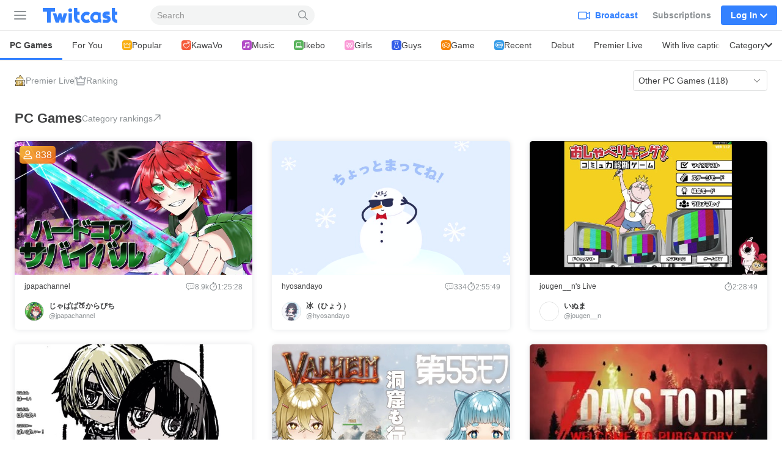

--- FILE ---
content_type: text/html; charset=utf-8
request_url: https://dl118.twitcasting.tv/?genre=game.pc.other
body_size: 48961
content:
<!DOCTYPE html>
<html lang="en" >
<head>
    <meta name="google-site-verification" content="ZiLmrtGwnAHr60qceL9vk-8usaVvoCVdnrMGpIW06Iw"/>
    <meta name="facebook-domain-verification" content="gxndk6mzd5kju40guivoxp8mxe8bzp" />
    <meta charset="UTF-8">
    <meta http-equiv="content-type" content="text/html; charset=UTF-8">
    <meta name="viewport" content="width=device-width, initial-scale=1, user-scalable=no"/>
    <meta name="format-detection" content="telephone=no">
    <link rel="stylesheet" type="text/css" media="all" href="/css/mainstyle-us.css?1769066885">
            <link rel="stylesheet" type="text/css" media="all" href="/css/top2.css?1763100201">
        <title>Twitcast - Watch Live Video Anytime, Anywhere - Stream, Chat, Share and Discover!</title>

        <link href="/img/icon192.png" rel="icon" sizes="192x192"/>
    <link href="/img/icon72@2x.png" rel="apple-touch-icon" type="image/png"/>
    <meta name="apple-itunes-app" content="app-id=365235835,app-argument=tcviwer://live">
    <link rel="alternate" href="android-app://com.sidefeed.TCViewer/tcviewer/live#redirect"/>

        <meta name="theme-color" content="#3381ff"/>

        <meta name="twitter:card" content="app">
    <meta name="twitter:description" content="Twitcast - Watch Live Video Anytime, Anywhere - Stream, Chat, Share and Discover!">
    <meta name="twitter:creator" content="@twitcastinglive">
    <meta name="twitter:image" content="https://ssl.twitcasting.tv/img/logo_ogp.png">
    <meta name="twitter:image:src" content="https://ssl.twitcasting.tv/img/logo_ogp.png">
    <meta name="twitter:app:name:iphone" content="Twitcast">
    <meta name="twitter:app:name:ipad" content="Twitcast">
    <meta name="twitter:app:name:googleplay" content="Twitcast">
    <meta name="twitter:app:id:iphone" content="id365235835">
    <meta name="twitter:app:id:ipad" content="id365235835">
    <meta name="twitter:app:id:googleplay" content="com.sidefeed.TCViewer">
    <meta property="og:image" content="https://ssl.twitcasting.tv/img/logo_ogp.png"/>
    <meta property="og:description" content="Twitcast - Watch Live Video Anytime, Anywhere - Stream, Chat, Share and Discover!"/>

    <meta name="description" content="Twitcast is a live streaming community on App and PC.  Join us and share what you love, what you are playing, your moment. Or watch what other people are doing in the instance. You can also stream the entire screen of your mobile phone so viewers can see what you are playing."/>

    
            <link rel="canonical" href="https://en.twitcasting.tv/?genre=game.pc.other"/>
    
        <script crossorigin="anonymous" src="/js/vendor/polyfill/polyfill.js?1708922466"></script>
    <script>
    (function(w,d,s,l,i){w[l]=w[l]||[];w[l].push({'gtm.start':
            new Date().getTime(),event:'gtm.js'});var f=d.getElementsByTagName(s)[0],
        j=d.createElement(s),dl=l!='dataLayer'?'&l='+l:'';j.async=true;j.src=
        'https://www.googletagmanager.com/gtm.js?id='+i+dl;f.parentNode.insertBefore(j,f);
    })(window,document,'script','dataLayer','GTM-WWCLNLB');
    function gtag(){dataLayer.push(arguments);}
</script>
</head>

<body data-is-mobile="false" data-is-access-from-ios-app="false" data-header-information-level="low">

    <header class="tw-global-header-locator">
        <nav class="tw-global-header global-nav" data-lang="en"
             data-from-device="false"
             data-is-login="false"
             data-is-mobile="false"
                    >
            <div class="tw-global-header-container header-container">
                    <button type="button" class="tw-header-toggle-button" aria-label="Sidebar">
        <span class="tw-hamburger-icon">
            <span></span>
            <span></span>
            <span></span>
        </span>
    </button>
    <div class="tw-global-header-primary">
        <h1 class="tw-global-header-logo">
            <a href="/" aria-label="Twitcast">
                <div class="tw-global-header-logo-large">
                    <svg xmlns="http://www.w3.org/2000/svg" width="840" height="176" fill="none" viewBox="0 0 840 176"><path fill="#3381ff" d="M316.428 14.428c-11.129 0-20.133 9.048-20.133 20.232s9.004 20.232 20.133 20.232c11.13 0 20.134-9.048 20.134-20.232s-9.004-20.232-20.134-20.232M155.583 49.384V11.562a.56.56 0 0 0-.56-.562H26.559a.56.56 0 0 0-.559.562v37.822c0 .337.224.562.56.562h44.293c.336 0 .56.225.56.562v115.265c0 .338.223.562.559.562h37.639a.56.56 0 0 0 .559-.562V50.508c0-.337.224-.562.559-.562h44.294c.336 0 .56-.224.56-.562m259.276 0h-23.768c-.336 0-.56-.224-.56-.562v-37.26a.56.56 0 0 0-.559-.562h-33.276c-.336 0-.56.225-.56.562v98.237c0 18.658 5.09 32.876 15.66 43.442 12.136 12.195 29.809 15.904 43.063 17.028.336 0 .616-.224.616-.562V136.1c0-.281-.224-.506-.504-.562-7.102-.843-14.764-2.641-18.847-6.744-2.74-2.754-5.537-7.193-5.537-18.995v-26.02c0-.282.224-.563.56-.563h23.768c.28 0 .56-.224.56-.562V49.946c0-.337-.224-.562-.56-.562zm-81.765 18.04h-33.276c-.336 0-.559.225-.559.562v97.169c0 .337.223.562.559.562h33.276c.336 0 .56-.225.56-.562V67.986c0-.337-.224-.562-.56-.562m-50.222 0h-34.786s-.448.169-.56.394l-13.422 44.116c-.168.562-.951.506-1.063 0l-10.961-44.06s-.28-.45-.56-.45h-27.012s-.504.169-.56.45l-10.961 44.06c-.112.562-.895.562-1.063 0l-13.422-44.116s-.28-.394-.56-.394h-34.786c-.392 0-.615.337-.559.73l29.753 97.788s.279.393.559.393h34.395l.503-2.135 9.676-38.722c.167-.562.95-.562 1.062 0l9.676 38.722.503 2.135h34.395s.447-.168.559-.393l29.753-97.787c.112-.337-.167-.73-.559-.73zm420.179 22.368h-1.566c-1.398 0-3.356-.113-6.264-.113-1.23 0-4.139-1.349-4.139-3.709 0-2.304 2.181-3.821 5.593-4.102 10.906-.787 30.816.674 36.408 1.236.336 0 .56-.225.56-.562v-32.82c0-.282-.224-.506-.504-.563-13.534-1.348-34.227-1.348-38.813-1.067-21.196 1.46-36.744 17.253-36.912 37.485-.223 22.423 19.183 37.71 37.471 37.878 2.797 0 4.642.056 5.984.113h1.79c5.872.112 7.438 3.596 7.438 5.451 0 3.597-4.53 6.126-11.465 6.463-16.834.843-31.71-.618-38.03-1.405-.335 0-.559.225-.559.562v32.933c0 .281.168.506.503.562 6.488.674 16.275 1.461 27.628 1.461 3.915 0 7.998-.112 12.192-.281 29.753-1.517 43.399-21.805 43.455-40.07.112-19.108-15.1-39.115-40.658-39.452zm-194.905 39.227c-.168-.281-.56-.337-.839-.112-4.698 4.608-11.074 7.53-18.233 7.53-14.261 0-25.838-11.464-25.838-25.514s11.521-25.459 25.671-25.515c6.767 0 12.695 2.473 17.225 6.463.224.225.615.169.783-.112l18.288-28.156s.112-.619-.112-.787c-9.955-7.475-22.314-11.97-36.017-12.027h-.335c-33.053.169-59.898 27.088-59.898 60.134 0 16.747 7.047 31.809 17.561 42.992h.056C457.699 164.031 472.52 171 489.074 171c14.094 0 27.013-4.889 37.304-12.982.223-.169.279-.506.112-.787l-18.344-28.268zm306.199 6.519c-7.103-.843-14.765-2.641-18.847-6.744-2.741-2.754-5.537-7.193-5.537-18.995v-26.02c0-.282.224-.563.559-.563h23.769a.56.56 0 0 0 .559-.562V49.946c0-.337-.223-.562-.559-.562H790.52c-.335 0-.559-.224-.559-.562v-37.26a.56.56 0 0 0-.559-.562h-33.277c-.335 0-.559.225-.559.562v98.237c0 18.658 5.089 32.876 15.659 43.442 12.137 12.195 29.809 15.904 43.064 17.028.336 0 .615-.224.615-.562V136.1c0-.281-.223-.506-.503-.562zm-176.17-10.846v-65.81c0-.337-.223-.562-.559-.562H614.91s-.168 0-.224-.056c-8.053-4.103-17.113-6.463-26.789-6.463-2.74 0-5.481.28-8.109.618-28.747 3.934-51.005 28.55-51.005 58.223s22.258 54.232 51.005 58.222c2.684.394 5.369.619 8.109.619 12.304 0 23.657-3.766 33.109-10.173.168-.112.391-.112.615 0 6.152 4.496 13.814 7.475 22.091 8.262.336 0 .615-.225.615-.562v-33.945c-1.566-.618-3.02-1.573-4.138-2.922-.951-1.124-2.069-2.979-2.069-5.508zm-30.759 4.496c-4.922 5.058-11.857 8.205-19.519 8.205-2.852 0-5.537-.45-8.109-1.237-11.018-3.428-19.071-13.544-19.071-25.514s7.997-22.087 19.071-25.515a27.8 27.8 0 0 1 8.109-1.236c7.606 0 14.429 3.09 19.351 8.036a.6.6 0 0 1 .168.394z"/></svg>                </div>
            </a>
        </h1>
        <form class="tw-global-header-mobile-search-bar" id="global-nav-search" method="get"
              action="/search/text/" role="search">
            <input type="search" class="tw-global-header-mobile-search-input" id="search-query" name="tw_search_query"
                   value=""
                   placeholder="Search"
            >
            <button type="submit" class="tw-global-header-mobile-search-button"
                    aria-label="Search">
                <svg viewBox="0 0 24 24" width="24" height="24" xmlns="http://www.w3.org/2000/svg"><path d="M17.36 15.837l6.326 6.109a1.029 1.029 0 1 1-1.43 1.48l-6.344-6.127a9.707 9.707 0 0 1-6.164 2.196C4.364 19.495 0 15.131 0 9.748A9.748 9.748 0 0 1 9.748 0c5.383 0 9.747 4.364 9.747 9.748a9.71 9.71 0 0 1-2.135 6.089zm-7.612 1.6a7.69 7.69 0 1 0 0-15.38 7.69 7.69 0 0 0 0 15.38z" fill="#8D9296"/></svg>
            </button>
        </form>
    </div>
    <div class="tw-global-header-secondary">

                    <div class="tw-global-header-nav-item tw-global-header-nav-item-broadcast">
                <a class="tw-global-header-nav-item-default" href="/indexloginwindow.php?next=broadcaster">
                        <span class="tw-global-header-icon-broadcast">
                            <svg xmlns="http://www.w3.org/2000/svg" viewBox="0 0 24 24" width="24" height="24"><path d="M22.286 17.031L18 15.108v-4.275-.942l4.287-1.922v9.062zm-6-2.864c0 2.046 0 3.4-.395 3.782s-1.785.387-3.889.387H6c-2.1 0-3.492 0-3.887-.387s-.4-1.736-.4-3.782v-3.334c0-2.046 0-3.4.4-3.782S3.9 6.664 6 6.664h6c2.1 0 3.494 0 3.89.387s.394 1.736.394 3.782zm1.654-6.084a3.248 3.248 0 0 0-.84-2.208C16.2 5 14.8 5 12 5H6c-2.8 0-4.2 0-5.1.872S0 8.112 0 10.833v3.334c0 2.72 0 4.089.9 4.96S3.2 20 6 20h6c2.8 0 4.2 0 5.1-.872a3.259 3.259 0 0 0 .84-2.211l6.06 2.72V5.363z" fill-rule="evenodd" fill="currentColor" /></svg>
                        </span>
                    <span>Broadcast</span>
                </a>
            </div>
            <div class="tw-global-header-nav-item tw-global-header-nav-item-notifier"
                 aria-selected="false">
                <a class="tw-global-header-nav-item-default"
                   href="/tcairindex.php">Subscriptions</a>
            </div>
        
                    <div class="tw-global-header-nav-item tw-global-header-nav-item-login">
                <span class="tw-global-header-nav-item-highlight">
                    Log In                    <span
                        class="tw-global-header-icon-down"><svg viewBox="0 0 24 24" width="24" height="24" xmlns="http://www.w3.org/2000/svg"><path d="M.531 8.035c-.708-.708-.708-1.911 0-2.62l.39-.388c.707-.708 1.91-.708 2.619 0l8.46 8.46 8.46-8.46c.708-.708 1.912-.708 2.62 0l.389.389c.708.708.708 1.911 0 2.62L12 19.503.531 8.035z" fill="currentColor" fill-rule="evenodd"/></svg>
</span>
                </span>
            </div>
            <div class="tw-global-header-login-popup-locator">
                <div class="tw-global-header-login-popup">
                    <div class="tw-global-header-block">
                        <ul class="tw-global-header-login-button-list">
                            <li>
                                <a class="tw-global-header-login-button" href="#" data-social="twitter"
                                   onclick="go_auth(); return false;">
                                    <svg class="tw-x-logo-theme-based-black" width="24" height="24" viewBox="0 0 24 24" fill="none" xmlns="http://www.w3.org/2000/svg"><path d="M17.99 2h3.308l-7.227 8.26 8.502 11.24h-6.657l-5.214-6.817L4.736 21.5h-3.31l7.73-8.835L1 2h6.826l4.713 6.231L17.99 2zm-1.161 17.52h1.833L6.83 3.876H4.863L16.829 19.52z" fill="#000"/></svg>                                    X                                </a>
                            </li>
                            <li>
                                <a class="tw-global-header-login-button" href="#" data-social="cas"
                                   onclick="go_auth('c'); return false;">
                                    <img src="/img/icon32.png" width="16px" height="16px">
                                    Twitcast                                </a>
                            </li>
                            <li>
                                <a class="tw-global-header-login-button" href="#" data-social="google"
                                   onclick="go_auth('g'); return false;">
                                    <svg xmlns="http://www.w3.org/2000/svg" width="24" height="24" viewBox="0 0 24 24"><g fill="none" fill-rule="evenodd"><path fill="#4285F4" fill-rule="nonzero" d="M23.03 12.017c0-.833-.075-1.634-.214-2.403H11.75v4.545h6.324a5.405 5.405 0 01-2.345 3.546v2.948h3.797c2.222-2.045 3.504-5.058 3.504-8.636z"/><path fill="#34A853" fill-rule="nonzero" d="M11.75 23.5c3.172 0 5.832-1.052 7.776-2.847l-3.797-2.948c-1.052.705-2.398 1.122-3.979 1.122-3.06 0-5.65-2.067-6.575-4.845H1.25v3.045a11.746 11.746 0 0010.5 6.473z"/><path fill="#FBBC05" fill-rule="nonzero" d="M5.175 13.982a7.063 7.063 0 01-.368-2.232c0-.774.133-1.527.368-2.232V6.473H1.25A11.745 11.745 0 000 11.75c0 1.896.454 3.69 1.25 5.277l3.925-3.045z"/><path fill="#EA4335" fill-rule="nonzero" d="M11.75 4.673c1.725 0 3.274.593 4.492 1.757l3.37-3.37C17.577 1.164 14.917 0 11.75 0a11.746 11.746 0 00-10.5 6.473l3.925 3.045C6.1 6.74 8.69 4.673 11.75 4.673z"/><path d="M0 0h23.5v23.5H0z"/></g></svg>                                    Google                                </a>
                            </li>
                            <li>
                                <a class="tw-global-header-login-button" href="/indexloginwindow.php?redir=%2F%3Fgenre%3Dgame.pc.other"
                                >Login with other ways                                </a>
                            </li>
                        </ul>
                        <span class="tw-global-header-terms">
                                     By logging in, you are indicating that you have read and agreed to our <a href="/indexlicense.php">Terms of Service.</a>                                </span>
                                            </div>
                    <div class="tw-global-header-block">
                        <span
                            class="tw-global-header-block-title">Create New Account</span>
                        <a href="/indexcasregister.php?redir=%2F%3Fgenre%3Dgame.pc.other" class="tw-button-secondary tw-button-large"
                           data-is-block="true">Sign Up</a>
                        <form class="tw-global-header-login-form">
                            <input type="hidden" id="keep" checked>
                        </form>
                    </div>
                </div>
            </div>
            </div>
            </div>

            <div class="tw-sidebar" data-is-mobile="false"
                 data-is-tablet="false">
                    <div class="tw-sidebar-content" data-tablet="false">
        <section class="tw-sidebar-main-column">
            <ul class="tw-sidebar-main-navi">
                                <li class="tw-sidebar-live">
                    <a href="/?ch0">
                        <svg xmlns="http://www.w3.org/2000/svg" viewBox="0 0 20 17" width="20" height="17"><path d="M19.7 5.6c-.1-1-1-1.8-2-1.9h-.2c-1.5-.1-3.1-.3-4.7-.4-1.6-.1-3.3-.1-5 0h-.4l1.2-1.5h.2c.6 0 1-.4 1-1 0-.5-.4-1-1-1-.5 0-1 .5-1 1V1L4.4 3.5c-.7 0-1.3.1-1.9.2-1.2.2-2 .9-2.1 2.1-.1.3-.2.7-.2 1.1v.7c-.1.8-.2 1.7-.2 2.6 0 1.3.1 2.6.3 4.1.1 1 .9 1.8 1.9 1.9 1 .1 1.9.2 2.7.3 1.3.1 2.6.2 3.6.2h.9c3.4 0 5.9-.2 8.3-.5 1.1-.1 1.9-.9 2-1.9.1-1 .2-2.3.3-3.7 0-1.7-.2-3.5-.3-5zm-1.5 5c-.1 1-.2 2.1-.3 3.6 0 .2-.2.3-.5.4-2.3.3-4.7.5-8 .5h-.9c-1 0-2.2-.1-3.5-.2-.8-.1-1.6-.1-2.6-.3-.1 0-.3-.2-.3-.4-.2-1.5-.3-2.7-.3-3.9 0-.9.1-1.7.1-2.6L2 7c0-.3.1-.7.1-1 .1-.4.2-.5.6-.5C4.3 5.2 6 5.1 7.9 5h4.8c1.5.1 3.1.3 4.6.4h.2c.2 0 .3.2.3.4.2 1.5.4 3.2.4 4.8z" fill-rule="evenodd" clip-rule="evenodd" fill="#9ca1a6"/></svg>                        Live                    </a>
                </li>
                <li class="tw-sidebar-store">
                    <a href="https://premier.twitcasting.tv/shop.php">
                        <svg width="21" height="18" viewBox="0 0 21 18" xmlns="http://www.w3.org/2000/svg"><g fill="#9CA1A6" fill-rule="nonzero"><path d="M19.435 1.5H2.25A1.575 1.575 0 00.69 3L.394 8.055l.645.125a.735.735 0 01.587.727.735.735 0 01-.67.74L.3 9.694l-.297 5.117c-.026.432.123.858.412 1.178.294.325.71.511 1.148.511H18.75a1.575 1.575 0 001.56-1.5l.307-5.317-.754-.038c-.366-.018-.665-.34-.67-.747 0-.403.326-.732.72-.732l.791.024.291-5.002a1.614 1.614 0 00-.414-1.178 1.548 1.548 0 00-1.146-.51zM2.25 3h17.185c.014 0 .026.006.038.02l.02.035.005.021-.211 3.684-.179.064a2.234 2.234 0 00-1.413 2.083l.012.208a2.255 2.255 0 001.308 1.843l.026.01-.228 3.945c-.003.056-.036.087-.062.087H1.56c-.01 0-.023-.006-.035-.02l-.02-.036-.005-.022.225-3.936.105-.042a2.246 2.246 0 001.294-2.037l-.01-.215A2.245 2.245 0 002.086 7.01l-.126-.072.225-3.85C2.19 3.03 2.223 3 2.25 3z"/><path d="M10.853 4.302c.997 0 1.75.205 2.259.615.514.405.77 1.012.77 1.818 0 .946-.295 1.683-.884 2.205-.59.526-1.418.789-2.483.789-.292 0-.604-.021-.94-.06v2.596l.012.57c.003.1.06.17.165.204l.879.278.012.285a64.401 64.401 0 00-3.26 0l-.024-.285.782-.243c.11-.036.168-.105.172-.206.005-.175.008-.372.008-.588.003-.22.006-.465.006-.727V6.192c0-.224-.003-.426-.006-.606 0-.182-.003-.345-.008-.49-.003-.116-.055-.19-.153-.224l-.789-.258-.012-.285c.546.018 1.08.027 1.596.027.35 0 .684-.01 1.007-.027.327-.018.624-.027.89-.027zm-.42.543c-.285 0-.57.016-.858.052v4.218c.295.053.59.08.877.08.678 0 1.194-.182 1.545-.543.357-.366.537-.924.537-1.673 0-.72-.17-1.254-.51-1.605-.336-.354-.865-.53-1.591-.53z"/></g></svg>                        Premier Live                    </a>
                </li>
                <li class="tw-sidebar-ranking">
                    <a href="/rankingindex.php">
                        <svg xmlns="http://www.w3.org/2000/svg" viewBox="0 0 20 18" width="20" height="18"><path d="M17.8 5.4c-.4 0-.7-.3-.7-.7s.3-.7.7-.7.7.3.7.7-.3.7-.7.7zm-2.3 10.5c0 .1-.1.1-.1.1H4.6c-.1 0-.1-.1-.1-.1v-2.1h11v2.1zM1.5 4.6c0-.4.3-.7.7-.7s.7.3.7.7-.3.8-.7.8-.7-.4-.7-.8zm4.9 2.2c.4 0 .8-.1 1.1-.4l2-1.6c.1 0 .3.1.5.1h.3l2 1.6c.3.3.7.4 1.1.4.2 0 .4 0 .6-.1l2.1-.8.4.4-.8 5.7H4.4l-.8-5.7.3-.3 2 .7h.5zM10 2c.4 0 .7.3.7.7s-.3.7-.7.7-.7-.3-.7-.7.3-.7.7-.7zm7.8.5c-1.1 0-2.1.9-2.2 2l-2.2.7h-.1L11.8 4c.2-.4.4-.8.4-1.3 0-1.2-1-2.2-2.2-2.2s-2.2 1-2.2 2.2c0 .4.1.8.3 1.1L6.5 5.1h-.1l-2-.7c-.1-1.1-1-2-2.2-2C1 2.5 0 3.4 0 4.6c0 1.1.9 2.1 2 2.2l.8 6.2v2.9c0 1 .8 1.8 1.8 1.8h10.7c1 0 1.8-.8 1.8-1.8V13l.9-6.2c1.1-.1 2-1.1 2-2.2 0-1.2-1-2.1-2.2-2.1z" fill-rule="evenodd" clip-rule="evenodd" fill="#9ca1a6"/></svg>                        Ranking                    </a>
                </li>
                            </ul>
        </section>
            <section class="tw-sidebar-channel-column">
                <h3 class="tw-sidebar-navi-title">Channel</h3>

                <ul class="tw-sidebar-channel-navi">
                                                                <li data-channel="_system_channel_popular">
                            <a href="/?genre=_system_channel_popular">
                                <i class="i">
                                    <svg width="150" height="150" viewBox="0 0 150 150" fill="none" xmlns="http://www.w3.org/2000/svg"><path d="M54.882 68.332a.09.09 0 00.02.01.41.41 0 00.29-.009l13.125-26.462.129-.247c1.369-2.51 3.95-3.624 6.27-3.624 2.393 0 5.068 1.188 6.399 3.871l13.123 26.462a.407.407 0 00.292.009l.016-.009 18.727-23.599.208-.25c2.182-2.519 5.444-2.877 7.905-2 2.556.91 5.015 3.478 4.564 7.154v.002l-7.077 57.373c-.45 3.644-3.686 5.987-7.036 5.987H35.445c-3.416 0-6.71-2.442-7.057-6.186L23.031 48.9c-.336-3.63 2.131-6.121 4.674-6.99 2.529-.864 5.875-.425 8.023 2.282l19.154 24.14zM74.715 45a.426.426 0 00-.149.025L61.44 71.492c-2.324 4.687-8.897 5.153-12.04 1.194L30.246 48.544a.18.18 0 00-.023-.024c.002 0-.001-.002-.017-.006a.428.428 0 00-.18.005l5.315 57.466c.027.008.061.015.105.015h76.392a.371.371 0 00.109-.017l7.022-56.925a.423.423 0 00-.186 0c.004-.002-.005.001-.026.027l-18.726 23.6c-3.142 3.96-9.715 3.494-12.04-1.193L74.867 45.025a.429.429 0 00-.15-.025z" fill="#fff"/></svg>                                </i>
                                Popular                             </a>
                        </li>
                                            <li data-channel="_system_channel_4">
                            <a href="/?genre=_system_channel_4">
                                <i class="i">
                                    <svg width="150" height="150" viewBox="0 0 150 150" xmlns="http://www.w3.org/2000/svg"><path d="M75.201 126.65c-.333 0-.661-.04-.984-.125a4.048 4.048 0 01-1.827-.973c-1.741-1.25-4.161-3.059-7.17-5.31-3.794-2.838-8.516-6.378-13.945-10.32-10.235-7.447-25.707-18.7-25.775-38.334-.056-16.444 10.411-25.012 20.228-27.556 10.96-2.833 22.224.678 29.241 8.635 6.973-7.996 18.226-11.565 29.196-8.788 9.829 2.488 20.341 11.004 20.37 27.449.033 19.634-15.382 30.966-25.583 38.464a1186.892 1186.892 0 00-13.889 10.394c-2.94 2.222-5.315 4.02-7.046 5.276a3.968 3.968 0 01-2.816 1.182v.005zm-21.98-75.635a22 22 0 00-5.508.685c-8.986 2.324-14.33 9.749-14.296 19.86.051 15.618 12.509 24.678 22.518 31.95a1171.131 1171.131 0 0114.03 10.388c2.002 1.498 3.738 2.799 5.174 3.856 1.425-1.063 3.155-2.369 5.152-3.879 3.8-2.873 8.527-6.452 13.978-10.461 9.97-7.33 22.382-16.45 22.354-32.07-.017-10.11-5.4-17.512-14.397-19.786-7.742-1.962-18.418.243-23.655 9.693a3.973 3.973 0 01-3.55 2.267c-1.584.006-2.975-.887-3.62-2.279-4.111-7.3-11.474-10.224-18.18-10.224zM46.587 72.59c-.186 0-.373-.011-.565-.034-1.38-.17-2.59-.944-3.698-2.37-1.578-2.024-2.234-4.557-1.855-7.142.379-2.556 1.725-4.857 3.806-6.474 2.075-1.618 4.631-2.37 7.204-2.11 2.601.26 4.897 1.521 6.475 3.54 1.029 1.318 1.459 2.675 1.29 4.043-.329 2.647-2.794 4.564-5.407 6.594l-.786.61c-2.279 1.782-4.275 3.343-6.464 3.343zM50.484 57.8a6.664 6.664 0 00-4.123 1.442c-1.385 1.08-2.284 2.602-2.533 4.292-.243 1.657.17 3.28 1.17 4.564.52.667 1.007 1.035 1.437 1.091 1.029.13 2.725-1.204 4.524-2.612l.791-.617c1.951-1.515 3.964-3.082 4.123-4.331.022-.164.085-.662-.6-1.538-1-1.284-2.47-2.087-4.139-2.251a6.37 6.37 0 00-.656-.034l.006-.006zm85.004-16.133a3.675 3.675 0 001.612-4.942c-9.755-19.204-33.325-26.9-52.534-17.146a3.675 3.675 0 103.33 6.554c15.597-7.917 34.733-1.674 42.65 13.922a3.676 3.676 0 003.28 2.013c.56 0 1.13-.13 1.662-.401zm-12.413 5.282a3.675 3.675 0 001.612-4.943c-2.952-5.819-7.996-10.139-14.188-12.158-6.198-2.024-12.814-1.51-18.633 1.442a3.675 3.675 0 103.33 6.554c8.387-4.258 18.679-.899 22.937 7.487a3.676 3.676 0 003.28 2.013c.56 0 1.13-.13 1.662-.401v.006z" fill="#FFF" fill-rule="nonzero"/></svg>                                </i>
                                KawaVo                             </a>
                        </li>
                                            <li data-channel="_system_channel_5">
                            <a href="/?genre=_system_channel_5">
                                <i class="i">
                                    <svg width="150" height="150" viewBox="0 0 150 150" xmlns="http://www.w3.org/2000/svg"><path d="M113.962 32.846c.019.76.038 2.21.038 2.21v64.63l-.052 2.695c0 .071-.005.147-.02.219-.874 6.197-6.924 11.497-14.871 12.5-9.235 1.164-17.538-3.912-18.555-11.34-1.013-7.43 5.65-14.397 14.886-15.562 3.156-.399 6.202-.066 8.888.841l.09.029c1.012.347 2.067-.38 2.067-1.45V47.461L53.6 53.488v51.835l-.052 2.695c0 .071-.005.147-.02.218-.874 6.198-6.924 11.498-14.871 12.5-9.235 1.165-17.538-3.911-18.555-11.34-1.013-7.429 5.65-14.396 14.886-15.56 3.156-.4 6.202-.067 8.888.84l.09.029c1.012.347 2.067-.38 2.067-1.45V40.693s-.109-4.292 3.636-4.63l60.87-6.939c3.504-.399 3.423 3.722 3.423 3.722z" fill="#FFF" fill-rule="nonzero"/></svg>                                </i>
                                Music                             </a>
                        </li>
                                            <li data-channel="_system_channel_6">
                            <a href="/?genre=_system_channel_6">
                                <i class="i">
                                    <svg width="150" height="150" viewBox="0 0 150 150" fill="none" xmlns="http://www.w3.org/2000/svg"><path d="M125.974 99.513c-.199-1.957-1.285-3.678-2.977-4.725a6.58 6.58 0 00-5.76-.55c-1.687.644-4.006 1.414-7.014 2.183l-.037-.434c-.177-2.994-.219-17.305-.099-20.477l.867-32.328v-.094c0-6.667-5.41-12.088-12.059-12.088h-.23L83.4 32.92a67.311 67.311 0 01-16.795 0L51.34 31h-.23c-6.648 0-12.059 5.421-12.059 12.088l.867 32.464c.12 3.13.073 17.441-.1 20.434l-.036.435c-3.008-.77-5.327-1.539-7.013-2.182a6.581 6.581 0 00-5.76.55A6.287 6.287 0 0024 100.182v7.515a6.517 6.517 0 005.86 6.509h.052l.386.089c15.135 3.679 31.006 5.704 44.7 5.704 13.693 0 29.569-2.025 44.704-5.704l.329-.078.104-.011a6.517 6.517 0 005.865-6.509v-7.515c0-.225-.01-.45-.037-.67h.011zM50.917 38.331l14.78 1.858c6.172.774 12.44.774 18.612 0l14.78-1.858a4.759 4.759 0 014.554 4.715l-.862 32.229c-.073 1.868-.089 8.163-.047 13.522l-22.128 1.208c-3.718.205-7.489.205-11.207 0L47.27 88.797c.042-5.354.026-11.638-.041-13.48l-.867-32.271a4.759 4.759 0 014.554-4.715zm67.255 68.257l-.314.079c-14.544 3.537-29.763 5.484-42.855 5.484-13.093 0-28.306-1.947-42.856-5.484l-.313-.079v-4.343c10.79 3.715 26.008 5.751 43.169 5.751 17.16 0 32.379-2.036 43.169-5.751v4.343z" fill="#fff"/></svg>                                </i>
                                Ikebo                             </a>
                        </li>
                                            <li data-channel="_system_channel_8">
                            <a href="/?genre=_system_channel_8">
                                <i class="i">
                                    <svg width="150" height="150" viewBox="0 0 150 150" xmlns="http://www.w3.org/2000/svg"><path d="M128.994 47.25c0-4.476-1.656-8.16-4.779-10.653-3.92-3.122-9.715-4.02-16.319-2.516-.05.011-.1.028-.146.04-1.555.42-14.095 3.998-21.092 12.511a10.346 10.346 0 00-5.554-1.595h-12.32c-2.017 0-3.898.568-5.476 1.55-7.002-8.474-19.497-12.045-21.053-12.466a1.406 1.406 0 00-.146-.04c-6.604-1.5-12.4-.606-16.319 2.516-3.122 2.493-4.779 6.177-4.779 10.653L21 69.044c0 .084 0 .169.006.253.297 4.335 2.14 7.93 5.329 10.389 2.987 2.314 7.059 3.52 11.602 3.52 1.673 0 3.408-.162 5.172-.493.196-.04.387-.073.578-.124l-.034.034c-2.97 3.212-6.424 6.312-10.153 8.496a7.31 7.31 0 00-3.223 8.637 7.305 7.305 0 006.913 4.964c.292 0 .59-.016.882-.056l7.272-.881.399 6.025a7.287 7.287 0 004.958 6.441 7.286 7.286 0 007.845-2.145c.208-.241 5.105-5.93 9.878-13.483 2.791-4.42 4.964-8.575 6.52-12.45.011-.034.028-.067.04-.101.005.022.016.04.022.062 1.555 3.875 3.728 8.03 6.52 12.45 4.773 7.553 9.67 13.241 9.877 13.483a7.286 7.286 0 007.845 2.145 7.287 7.287 0 004.959-6.441l.399-6.026 7.272.882c.292.04.59.056.882.056a7.305 7.305 0 006.912-4.964 7.31 7.31 0 00-3.223-8.637c-3.729-2.179-7.182-5.284-10.153-8.49.197.044.393.083.595.123 1.764.331 3.499.494 5.172.494 4.543 0 8.615-1.207 11.602-3.521 3.19-2.46 5.032-6.054 5.33-10.39.005-.083.005-.168.005-.252l-.011-21.794h.005zm-60.21 5.088h12.32c1.483 0 2.701.982 2.82 2.223l-1.635 11.21s-.348 2.948-2.87 2.948h-8.95c-2.511 0-2.87-2.949-2.87-2.949l-1.635-11.209c.118-1.24 1.337-2.223 2.82-2.223zM41.76 75.536c-4.459.842-8.558.236-10.962-1.623-1.505-1.168-2.325-2.802-2.499-4.998l.012-21.665c0-2.235.662-3.852 2.027-4.942 2.078-1.656 5.84-2.072 10.08-1.123 4.723 1.28 14.42 5.312 18.436 11.658a8.971 8.971 0 00-.202 1.915c0 .18.017.354.04.528l1.386 9.485v.039h-.062l.096.68a39.477 39.477 0 01-5.773 4.717c-.629.42-1.292.842-1.993 1.258-2.937 1.724-6.526 3.307-10.58 4.07h-.006zm11.27 33.795l-.904-13.72-14.926 1.81c9.03-5.302 16.409-14.849 20.3-20.588.018-.011.04-.022.062-.04a49.666 49.666 0 005.38-3.992c1.859 1.977 4.543 3.218 7.525 3.218h.079v.04c-.82 13.96-17.515 33.272-17.515 33.272zm59.729-11.95l-14.927-1.808-.904 13.719S80.234 89.979 79.414 76.019c3.01 0 5.717-1.27 7.575-3.274a48.815 48.815 0 005.47 4.054c3.897 5.745 11.27 15.286 20.295 20.582h.006zm6.446-23.468c-2.403 1.859-6.503 2.465-10.961 1.623-4.044-.764-7.62-2.336-10.552-4.055-3.97-2.33-6.767-4.925-7.969-6.137l.09-.579 1.382-9.48c.022-.173.039-.347.039-.527 0-.6-.056-1.19-.174-1.763 3.948-6.43 13.764-10.518 18.526-11.81 4.24-.949 8.002-.533 10.074 1.123 1.37 1.09 2.033 2.707 2.033 4.942l.011 21.665c-.174 2.196-.994 3.83-2.499 4.998z" fill="#FFF" fill-rule="nonzero"/></svg>                                </i>
                                Girls                             </a>
                        </li>
                                            <li data-channel="_system_channel_9">
                            <a href="/?genre=_system_channel_9">
                                <i class="i">
                                    <svg width="150" height="150" viewBox="0 0 150 150" xmlns="http://www.w3.org/2000/svg"><path d="M113.774 107.933l-23.547-61.4c-.056-.136-.119-.306-.186-.487-.142-.379-.311-.82-.498-1.266a.897.897 0 01.21-1.006l16.68-14.894c.061-.056.118-.107.174-.17 1.617-1.667 2.07-4.024 1.17-6.15-.915-2.158-3.052-3.56-5.454-3.56H48.129c-2.555 0-4.929 1.56-5.912 3.877-.86 2.035-.453 4.268 1.062 5.828.057.056.119.119.175.17L59.49 43.169c.294.26.373.695.186 1.051a26.842 26.842 0 00-1.034 2.307c-.011.034-.028.067-.04.101l-22.388 61.333a7.45 7.45 0 00.102 5.737 7.77 7.77 0 004.363 4.16l31.478 12.594A7.614 7.614 0 0075 131c.966 0 1.927-.187 2.843-.548l31.432-12.577c2.007-.768 3.572-2.255 4.409-4.177a7.445 7.445 0 00.09-5.765zM50.175 25.788h49.537L85.23 38.715a7.666 7.666 0 00-1.452 1.758c-.526.045-1.108.102-1.719.102H65.832a7.584 7.584 0 00-1.837-2.465l-13.82-12.322zm57.286 85.203c-.062.141-.226.401-.667.57l-31.478 12.594a.848.848 0 01-.644 0l-31.517-12.61c-.396-.153-.56-.413-.622-.554a.676.676 0 01-.006-.554c.012-.034.029-.068.04-.107L64.95 49.014c.147-.362.424-1.052.746-1.668.158-.3.283-.61.396-.921h15.967c.294 0 .583-.028.865-.085.09.362.21.718.356 1.068.159.373.294.74.413 1.052.085.226.164.43.215.548l23.536 61.372s.017.034.023.057a.699.699 0 01-.006.554z" fill="#FFF" fill-rule="nonzero"/></svg>                                </i>
                                Guys                             </a>
                        </li>
                                            <li data-channel="_system_channel_12">
                            <a href="/?genre=_system_channel_12">
                                <i class="i">
                                    <svg width="150" height="150" viewBox="0 0 150 150" xmlns="http://www.w3.org/2000/svg"><path d="M75.006 38.499l.028.011 46.648 17.682a2.185 2.185 0 011.412 2.05v30.12c0 .44-.13.87-.378 1.232l-14.365 16.958a2.188 2.188 0 01-2.938.65L75.299 87.44 75 87.396l-.3.045-30.113 19.76a2.194 2.194 0 01-2.938-.649L27.284 89.594a2.17 2.17 0 01-.378-1.232V58.237c0-.91.565-1.723 1.412-2.051L74.972 38.51l.028-.011m-40.483 40.37h8.024c1.08 0 1.956.875 1.956 1.955v8.024c0 1.08.876 1.955 1.955 1.955h5.334c1.08 0 1.955-.876 1.955-1.955v-8.024c0-1.08.876-1.956 1.956-1.956h8.024c1.08 0 1.955-.875 1.955-1.955V71.58c0-1.08-.876-1.955-1.955-1.955h-8.024a1.956 1.956 0 01-1.956-1.956v-8.024c0-1.08-.875-1.955-1.955-1.955h-5.334c-1.08 0-1.955.876-1.955 1.955v8.024c0 1.08-.876 1.956-1.956 1.956h-8.024c-1.08 0-1.955.875-1.955 1.955v5.334c0 1.08.876 1.955 1.955 1.955m57.656-6.583a7.158 7.158 0 007.16-7.16 7.158 7.158 0 00-7.16-7.16 7.158 7.158 0 00-7.16 7.16 7.158 7.158 0 007.16 7.16m16.783 18.072a7.158 7.158 0 007.16-7.16 7.158 7.158 0 00-7.16-7.16 7.158 7.158 0 00-7.16 7.16 7.158 7.158 0 007.16 7.16m-33.95-59.77a8.02 8.02 0 00-2.221.317l-.028.011c-.198.057-.39.125-.582.198L25.52 48.795C21.622 50.269 19 54.067 19 58.237v30.12c0 2.034.605 4 1.752 5.684.158.232.322.452.503.661l14.195 16.755a10.105 10.105 0 008.018 3.961c1.831 0 3.628-.497 5.193-1.44l.272-.17L75 96.697l26.067 17.11.272.17a10.09 10.09 0 0013.211-2.52l14.195-16.755c.181-.215.35-.435.503-.661A10.059 10.059 0 00131 88.356V58.237c0-4.17-2.622-7.968-6.521-9.448L77.837 31.107a10.064 10.064 0 00-.582-.197l-.029-.012a7.814 7.814 0 00-2.22-.316v.005z" fill="#FFF" fill-rule="nonzero"/></svg>                                </i>
                                Game                             </a>
                        </li>
                                        <li data-channel="_system_new">
                        <a href="/?genre=_system_new">
                            <i class="i">
                                <svg width="150" height="150" viewBox="0 0 150 150" xmlns="http://www.w3.org/2000/svg"><path d="M56.686 57.755v27.36a.567.567 0 01-.566.565h-6.316a.572.572 0 01-.51-.317L42.91 72.181l-.011-.028-1.301-3.065c.237 2.25.475 4.716.475 6.961v9.07a.567.567 0 01-.566.566h-5.904a.567.567 0 01-.565-.565V57.755c0-.311.254-.566.565-.566h6.317c.215 0 .413.125.51.317l6.423 13.108s.012.023.012.029l1.25 2.991c-.238-2.217-.464-4.665-.464-6.814v-9.071c0-.311.254-.566.565-.566h5.904c.311 0 .566.255.566.566v.006zm24.47 21.286h-9.987v-4.672h8.08a.567.567 0 00.566-.565v-5.508a.567.567 0 00-.565-.566h-8.081v-3.936h9.608a.567.567 0 00.565-.565v-5.474a.567.567 0 00-.565-.566H64.394a.567.567 0 00-.566.566v27.36c0 .31.255.565.566.565H81.16a.567.567 0 00.566-.566v-5.508a.567.567 0 00-.566-.565h-.005zm33.812-21.286c0 .04 0 .079-.012.118l-3.794 27.32a.566.566 0 01-.56.487h-6.622a.565.565 0 01-.56-.475l-1.974-11.899c-.135-.808-.266-1.64-.384-2.471-.113.826-.232 1.657-.357 2.471l-1.911 11.899a.57.57 0 01-.56.475h-6.509a.561.561 0 01-.56-.487l-3.975-27.36a.569.569 0 01.56-.65h5.36a.56.56 0 01.56.504l1.386 12.492.47 4.586c.209-1.402.44-2.918.712-4.631l2.24-12.487a.563.563 0 01.554-.464h4.444c.272 0 .51.198.555.464l2.267 12.498c.238 1.499.464 3.065.679 4.598l.102-1.058c.113-1.176.226-2.347.34-3.512l1.441-12.486a.572.572 0 01.56-.504h4.977c.31 0 .565.255.565.566l.006.006zM93.85 39.952H56.154c-16.456 0-29.802 13.34-29.802 29.803v1.889c0 16.456 13.34 29.802 29.802 29.802h27.609l21.36 14.607V99.23c10.868-4.445 18.525-15.121 18.525-27.585v-1.89c0-16.456-13.34-29.802-29.802-29.802m0-7.351C114.334 32.6 131 49.266 131 69.755v1.889c0 13.436-7.131 25.572-18.526 32.15v12.254a7.358 7.358 0 01-3.92 6.503 7.324 7.324 0 01-3.432.848 7.334 7.334 0 01-4.15-1.283l-19.483-13.324H56.154C35.666 108.798 19 92.132 19 71.644v-1.89c0-20.488 16.666-37.153 37.154-37.153h37.692z" fill="#FFF" fill-rule="nonzero"/></svg>                            </i>
                            Recent                        </a>
                    </li>
                </ul>
                <h3 class="tw-sidebar-navi-title tw-sidebar-category-header">
                    Category                    <svg xmlns="http://www.w3.org/2000/svg" viewBox="0 0 24 24"><path d="M8 23.5c-.7.7-1.9.7-2.6 0l-.4-.4c-.7-.7-.7-1.9 0-2.6l8.5-8.5L5 3.5c-.7-.7-.7-1.9 0-2.6l.4-.4c.7-.7 1.9-.7 2.6 0L19.5 12 8 23.5z" fill-rule="evenodd" clip-rule="evenodd"/></svg>                </h3>

                                    <ul class="tw-sidebar-pickup-navi">
                                                    <li data-channel="girls_face">
                                <a href="/?genre=girls_face">
                                    <span class="tw-badge">Streamers on cam.</span>
                                    Girls atting                                </a>
                            </li>
                                                    <li data-channel="boys_goodvoice_jp">
                                <a href="/?genre=boys_goodvoice_jp">
                                    <span class="tw-badge">Ikebo</span>
                                    Ikebo                                </a>
                            </li>
                                                    <li data-channel="game_smartphone">
                                <a href="/?genre=game_smartphone">
                                    <span class="tw-badge">Game</span>
                                    App Games                                </a>
                            </li>
                                                <li class="tw-sidebar-pickup-navi-more"><a href="#">...</a></li>
                    </ul>
                                <h3 class="tw-sidebar-navi-title">Suggested</h3>
                <ul class="tw-sidebar-pickup-navi">
                                            <li data-channel="_system_beginner">
                            <a href="/?genre=_system_beginner">Debut</a>
                        </li>
                                            <li data-channel="_system_call_engaged">
                            <a href="/?genre=_system_call_engaged">On Collabo</a>
                        </li>
                                            <li data-channel="_system_paidcast">
                            <a href="/?genre=_system_paidcast">Premier Live</a>
                        </li>
                                            <li data-channel="_system_studio">
                            <a href="/?genre=_system_studio">Studio Streaming</a>
                        </li>
                                            <li data-channel="_system_games_only">
                            <a href="/?genre=_system_games_only">Twitcast Games</a>
                        </li>
                                            <li data-channel="_system_transcription">
                            <a href="/?genre=_system_transcription">With live captions</a>
                        </li>
                                            <li data-channel="_system_linked">
                            <a href="/?genre=_system_linked"></a>
                        </li>
                                    </ul>
            </section>
    </div>

    <div class="tw-sidebar-category-list-wrapper">
        <ul class="tw-sidebar-category-list">

                                        <li class="tw-sidebar-category-list-item">
                    <span class="tw-sidebar-category-list-title">Streamers on cam.</span>
                    <ul class="tw-sidebar-category-sub-list">
                                                    <li class="tw-sidebar-category-sub-list-item">
                                <a href="/?genre=boys_face">
                                    Guys atting                                    <span class="tw-badge">43</span>
                                </a>

                            </li>
                                                    <li class="tw-sidebar-category-sub-list-item">
                                <a href="/?genre=girls_face">
                                    Girls atting                                    <span class="tw-badge">31</span>
                                </a>

                            </li>
                                                    <li class="tw-sidebar-category-sub-list-item">
                                <a href="/?genre=streamers_special">
                                    Special                                    <span class="tw-badge">4</span>
                                </a>

                            </li>
                                                    <li class="tw-sidebar-category-sub-list-item">
                                <a href="/?genre=buddy_skype_jp">
                                    Waiting                                    <span class="tw-badge">3</span>
                                </a>

                            </li>
                                                    <li class="tw-sidebar-category-sub-list-item">
                                <a href="/?genre=streamers_outdoor">
                                    IRL                                    <span class="tw-badge">3</span>
                                </a>

                            </li>
                                            </ul>
                </li>
                            <li class="tw-sidebar-category-list-item">
                    <span class="tw-sidebar-category-list-title">Ikebo</span>
                    <ul class="tw-sidebar-category-sub-list">
                                                    <li class="tw-sidebar-category-sub-list-item">
                                <a href="/?genre=boys_goodvoice_jp">
                                    Ikebo                                    <span class="tw-badge">36</span>
                                </a>

                            </li>
                                                    <li class="tw-sidebar-category-sub-list-item">
                                <a href="/?genre=boys_healingvoice_jp">
                                    Soothing Vo.                                    <span class="tw-badge">49</span>
                                </a>

                            </li>
                                                    <li class="tw-sidebar-category-sub-list-item">
                                <a href="/?genre=boys_energetic_voice">
                                    Energetic Vo.                                    <span class="tw-badge">2</span>
                                </a>

                            </li>
                                                    <li class="tw-sidebar-category-sub-list-item">
                                <a href="/?genre=music_sing_boys_jp">
                                    Singing                                    <span class="tw-badge">24</span>
                                </a>

                            </li>
                                                    <li class="tw-sidebar-category-sub-list-item">
                                <a href="/?genre=boys_game_voice">
                                    Game                                    <span class="tw-badge">9</span>
                                </a>

                            </li>
                                                    <li class="tw-sidebar-category-sub-list-item">
                                <a href="/?genre=boys_goodnight_jp">
                                    Sleep together                                    <span class="tw-badge">5</span>
                                </a>

                            </li>
                                            </ul>
                </li>
                            <li class="tw-sidebar-category-list-item">
                    <span class="tw-sidebar-category-list-title">Kawabo</span>
                    <ul class="tw-sidebar-category-sub-list">
                                                    <li class="tw-sidebar-category-sub-list-item">
                                <a href="/?genre=girls_cutevoice_jp">
                                    Kawabo                                    <span class="tw-badge">6</span>
                                </a>

                            </li>
                                                    <li class="tw-sidebar-category-sub-list-item">
                                <a href="/?genre=girls_healingvoice_jp">
                                    Soothing Vo.                                    <span class="tw-badge">23</span>
                                </a>

                            </li>
                                                    <li class="tw-sidebar-category-sub-list-item">
                                <a href="/?genre=girls_animation_jp">
                                    Princess                                    <span class="tw-badge">2</span>
                                </a>

                            </li>
                                                    <li class="tw-sidebar-category-sub-list-item">
                                <a href="/?genre=music_sing_girls_jp">
                                    Singing                                    <span class="tw-badge">20</span>
                                </a>

                            </li>
                                                    <li class="tw-sidebar-category-sub-list-item">
                                <a href="/?genre=girls_goodnight_jp">
                                    Sleep together                                    <span class="tw-badge">2</span>
                                </a>

                            </li>
                                            </ul>
                </li>
                            <li class="tw-sidebar-category-list-item">
                    <span class="tw-sidebar-category-list-title">Girls</span>
                    <ul class="tw-sidebar-category-sub-list">
                                                    <li class="tw-sidebar-category-sub-list-item">
                                <a href="/?genre=girls_camera_talk">
                                    On Camera                                    <span class="tw-badge">4</span>
                                </a>

                            </li>
                                                    <li class="tw-sidebar-category-sub-list-item">
                                <a href="/?genre=girls_jcjk_jp">
                                    Students                                    <span class="tw-badge">10</span>
                                </a>

                            </li>
                                                    <li class="tw-sidebar-category-sub-list-item">
                                <a href="/?genre=girls_concept_cafe">
                                    Con-Cafe                                    <span class="tw-badge">3</span>
                                </a>

                            </li>
                                                    <li class="tw-sidebar-category-sub-list-item">
                                <a href="/?genre=girls_radio_talk">
                                    Radio                                    <span class="tw-badge">3</span>
                                </a>

                            </li>
                                                    <li class="tw-sidebar-category-sub-list-item">
                                <a href="/?genre=girls_sing">
                                    Singing                                    <span class="tw-badge">5</span>
                                </a>

                            </li>
                                            </ul>
                </li>
                            <li class="tw-sidebar-category-list-item">
                    <span class="tw-sidebar-category-list-title">Music</span>
                    <ul class="tw-sidebar-category-sub-list">
                                                    <li class="tw-sidebar-category-sub-list-item">
                                <a href="/?genre=music_recite_boys_jp">
                                    Acoustic (Guys)                                    <span class="tw-badge">11</span>
                                </a>

                            </li>
                                                    <li class="tw-sidebar-category-sub-list-item">
                                <a href="/?genre=music_recite_girls_jp">
                                    Acoustic (Girls)                                    <span class="tw-badge">13</span>
                                </a>

                            </li>
                                                    <li class="tw-sidebar-category-sub-list-item">
                                <a href="/?genre=music_instrumental_jp">
                                    Instrumental                                    <span class="tw-badge">9</span>
                                </a>

                            </li>
                                                    <li class="tw-sidebar-category-sub-list-item">
                                <a href="/?genre=music_piano">
                                    Piano                                    <span class="tw-badge">1</span>
                                </a>

                            </li>
                                                    <li class="tw-sidebar-category-sub-list-item">
                                <a href="/?genre=music_all_jp">
                                    Talk                                    <span class="tw-badge">8</span>
                                </a>

                            </li>
                                            </ul>
                </li>
                            <li class="tw-sidebar-category-list-item">
                    <span class="tw-sidebar-category-list-title">Game</span>
                    <ul class="tw-sidebar-category-sub-list">
                                                    <li class="tw-sidebar-category-sub-list-item">
                                <a href="/?genre=game_other_jp">
                                    Other Games                                    <span class="tw-badge">100</span>
                                </a>

                            </li>
                                                    <li class="tw-sidebar-category-sub-list-item">
                                <a href="/?genre=game_smartphone">
                                    App Games                                    <span class="tw-badge">38</span>
                                </a>

                            </li>
                                                    <li class="tw-sidebar-category-sub-list-item">
                                <a href="/?genre=game_with_viewers">
                                    With viewers                                    <span class="tw-badge">1</span>
                                </a>

                            </li>
                                                    <li class="tw-sidebar-category-sub-list-item">
                                <a href="/?genre=game.pc.id000002">
                                    APEX                                    <span class="tw-badge">51</span>
                                </a>

                            </li>
                                                    <li class="tw-sidebar-category-sub-list-item">
                                <a href="/?genre=game.pc.id000043">
                                    VALORANT                                    <span class="tw-badge">20</span>
                                </a>

                            </li>
                                                    <li class="tw-sidebar-category-sub-list-item">
                                <a href="/?genre=game.pc.id000078">
                                    Splatoon 3                                    <span class="tw-badge">17</span>
                                </a>

                            </li>
                                                    <li class="tw-sidebar-category-sub-list-item">
                                <a href="/?genre=game.pc.id000009">
                                    Minecraft                                    <span class="tw-badge">14</span>
                                </a>

                            </li>
                                                    <li class="tw-sidebar-category-sub-list-item">
                                <a href="/?genre=game.pc.id000008">
                                    Dead by Daylight                                    <span class="tw-badge">10</span>
                                </a>

                            </li>
                                                    <li class="tw-sidebar-category-sub-list-item">
                                <a href="/?genre=game.mobile.id1366526331">
                                    PUBG MOBILE                                    <span class="tw-badge">9</span>
                                </a>

                            </li>
                                                    <li class="tw-sidebar-category-sub-list-item">
                                <a href="/?genre=game.pc.id000175">
                                    MONSTER HUNTER WILDS                                    <span class="tw-badge">8</span>
                                </a>

                            </li>
                                                    <li class="tw-sidebar-category-sub-list-item">
                                <a href="/?genre=game.pc.id000050">
                                    Genshin Impact                                    <span class="tw-badge">7</span>
                                </a>

                            </li>
                                                    <li class="tw-sidebar-category-sub-list-item">
                                <a href="/?genre=game.pc.id000079">
                                    Overwat 2                                    <span class="tw-badge">6</span>
                                </a>

                            </li>
                                            </ul>
                </li>
                            <li class="tw-sidebar-category-list-item">
                    <span class="tw-sidebar-category-list-title">Characteristic voice</span>
                    <ul class="tw-sidebar-category-sub-list">
                                                    <li class="tw-sidebar-category-sub-list-item">
                                <a href="/?genre=hobby_mimic2d_jp">
                                    Anime impressions                                    <span class="tw-badge">1</span>
                                </a>

                            </li>
                                                    <li class="tw-sidebar-category-sub-list-item">
                                <a href="/?genre=hobby_similar_jp">
                                    Impressions                                    <span class="tw-badge">1</span>
                                </a>

                            </li>
                                                    <li class="tw-sidebar-category-sub-list-item">
                                <a href="/?genre=voice_neutral_jp">
                                    Mid Vo.                                    <span class="tw-badge">1</span>
                                </a>

                            </li>
                                                    <li class="tw-sidebar-category-sub-list-item">
                                <a href="/?genre=boys_boysvoice_jp">
                                    Shota Vo.                                    <span class="tw-badge">3</span>
                                </a>

                            </li>
                                                    <li class="tw-sidebar-category-sub-list-item">
                                <a href="/?genre=girls_goodvoice_jp">
                                    Ikebo girls                                    <span class="tw-badge">1</span>
                                </a>

                            </li>
                                                    <li class="tw-sidebar-category-sub-list-item">
                                <a href="/?genre=voice_notgood_jp">
                                    (Not) Ikebo                                    <span class="tw-badge">7</span>
                                </a>

                            </li>
                                                    <li class="tw-sidebar-category-sub-list-item">
                                <a href="/?genre=voice_bass_jp">
                                    Deep Vo.                                    <span class="tw-badge">10</span>
                                </a>

                            </li>
                                            </ul>
                </li>
                            <li class="tw-sidebar-category-list-item">
                    <span class="tw-sidebar-category-list-title">General</span>
                    <ul class="tw-sidebar-category-sub-list">
                                                    <li class="tw-sidebar-category-sub-list-item">
                                <a href="/?genre=girls_mrs_jp">
                                    Auntie                                    <span class="tw-badge">17</span>
                                </a>

                            </li>
                                                    <li class="tw-sidebar-category-sub-list-item">
                                <a href="/?genre=boys_uncle_jp">
                                    Uncle                                    <span class="tw-badge">23</span>
                                </a>

                            </li>
                                                    <li class="tw-sidebar-category-sub-list-item">
                                <a href="/?genre=girls_around30_jp">
                                    30s (female)                                    <span class="tw-badge">5</span>
                                </a>

                            </li>
                                                    <li class="tw-sidebar-category-sub-list-item">
                                <a href="/?genre=boys_around30_jp">
                                    30s (male)                                    <span class="tw-badge">5</span>
                                </a>

                            </li>
                                                    <li class="tw-sidebar-category-sub-list-item">
                                <a href="/?genre=boys_brother_jp">
                                    Guys                                    <span class="tw-badge">5</span>
                                </a>

                            </li>
                                                    <li class="tw-sidebar-category-sub-list-item">
                                <a href="/?genre=girls_lady_jp">
                                    Ladies                                    <span class="tw-badge">6</span>
                                </a>

                            </li>
                                                    <li class="tw-sidebar-category-sub-list-item">
                                <a href="/?genre=boys_student_jp">
                                    Students                                    <span class="tw-badge">2</span>
                                </a>

                            </li>
                                                    <li class="tw-sidebar-category-sub-list-item">
                                <a href="/?genre=relay_lgbt_jp">
                                    LGBTQ                                    <span class="tw-badge">4</span>
                                </a>

                            </li>
                                                    <li class="tw-sidebar-category-sub-list-item">
                                <a href="/?genre=girls_mama_jp">
                                    Moms and dads                                    <span class="tw-badge">5</span>
                                </a>

                            </li>
                                                    <li class="tw-sidebar-category-sub-list-item">
                                <a href="/?genre=girls_talk_jp">
                                    Girls atting                                    <span class="tw-badge">28</span>
                                </a>

                            </li>
                                                    <li class="tw-sidebar-category-sub-list-item">
                                <a href="/?genre=boys_talk_jp">
                                    Guys atting                                    <span class="tw-badge">25</span>
                                </a>

                            </li>
                                                    <li class="tw-sidebar-category-sub-list-item">
                                <a href="/?genre=girls_attention_jp">
                                    Needy (female)                                    <span class="tw-badge">2</span>
                                </a>

                            </li>
                                                    <li class="tw-sidebar-category-sub-list-item">
                                <a href="/?genre=boys_attention_jp">
                                    Needy (male)                                    <span class="tw-badge">7</span>
                                </a>

                            </li>
                                                    <li class="tw-sidebar-category-sub-list-item">
                                <a href="/?genre=relay_talk_jp">
                                    Just Chatting                                    <span class="tw-badge">20</span>
                                </a>

                            </li>
                                            </ul>
                </li>
                            <li class="tw-sidebar-category-list-item">
                    <span class="tw-sidebar-category-list-title">Life and cultures</span>
                    <ul class="tw-sidebar-category-sub-list">
                                                    <li class="tw-sidebar-category-sub-list-item">
                                <a href="/?genre=hobby_voicedrama">
                                    Scripts                                    <span class="tw-badge">2</span>
                                </a>

                            </li>
                                                    <li class="tw-sidebar-category-sub-list-item">
                                <a href="/?genre=music_sing_jp">
                                    Singing                                    <span class="tw-badge">7</span>
                                </a>

                            </li>
                                                    <li class="tw-sidebar-category-sub-list-item">
                                <a href="/?genre=relay_car_jp">
                                    Driving                                    <span class="tw-badge">10</span>
                                </a>

                            </li>
                                                    <li class="tw-sidebar-category-sub-list-item">
                                <a href="/?genre=girls_idiom_jp">
                                    Dialects (female)                                    <span class="tw-badge">3</span>
                                </a>

                            </li>
                                                    <li class="tw-sidebar-category-sub-list-item">
                                <a href="/?genre=boys_idiom_jp">
                                    Dialects (male)                                    <span class="tw-badge">4</span>
                                </a>

                            </li>
                                                    <li class="tw-sidebar-category-sub-list-item">
                                <a href="/?genre=boys_visual_jp">
                                    V-kei                                    <span class="tw-badge">1</span>
                                </a>

                            </li>
                                                    <li class="tw-sidebar-category-sub-list-item">
                                <a href="/?genre=hobby_pet_jp">
                                    Pets                                    <span class="tw-badge">10</span>
                                </a>

                            </li>
                                                    <li class="tw-sidebar-category-sub-list-item">
                                <a href="/?genre=hobby_drawing_jp">
                                    Drawing                                    <span class="tw-badge">13</span>
                                </a>

                            </li>
                                                    <li class="tw-sidebar-category-sub-list-item">
                                <a href="/?genre=hobby_handmade">
                                    Handmade                                    <span class="tw-badge">2</span>
                                </a>

                            </li>
                                                    <li class="tw-sidebar-category-sub-list-item">
                                <a href="/?genre=hobby_cooking_jp">
                                    Cooking                                    <span class="tw-badge">2</span>
                                </a>

                            </li>
                                                    <li class="tw-sidebar-category-sub-list-item">
                                <a href="/?genre=relay_working_jp">
                                    Working                                    <span class="tw-badge">18</span>
                                </a>

                            </li>
                                                    <li class="tw-sidebar-category-sub-list-item">
                                <a href="/?genre=buddy_counseling_jp">
                                    AMA                                    <span class="tw-badge">13</span>
                                </a>

                            </li>
                                                    <li class="tw-sidebar-category-sub-list-item">
                                <a href="/?genre=relay_news_jp">
                                    News/Politics                                    <span class="tw-badge">7</span>
                                </a>

                            </li>
                                                    <li class="tw-sidebar-category-sub-list-item">
                                <a href="/?genre=relay_trade_jp">
                                    Crypto                                    <span class="tw-badge">1</span>
                                </a>

                            </li>
                                                    <li class="tw-sidebar-category-sub-list-item">
                                <a href="/?genre=hobby_public_org">
                                    Public Org.                                    <span class="tw-badge">1</span>
                                </a>

                            </li>
                                                    <li class="tw-sidebar-category-sub-list-item">
                                <a href="/?genre=global_meet_foreigners">
                                    English OK                                    <span class="tw-badge">2</span>
                                </a>

                            </li>
                                            </ul>
                </li>
                    </ul>
    </div>
    <div class="tw-sidebar-background"></div>
                </div>
                    </nav>
    </header>
        <div class="tw-global-alerts">
        
                        
                        
        
    </div>

    <script type="text/javascript" src="/js/v1/GlobalHeader.js?1753932406" defer></script>

<div class="tw-page tw-top-page">
    
<nav class="tw-sub-header tw-top-tab">
    <div class="tw-sub-header-primary tw-scroller-wrapper">
        <div class="tw-sub-header-menu tw-top-tab-items">
                            <a class="tw-sub-header-menu-item tw-top-tab-item" href="/?genre=game.pc.other" aria-selected="true" data-is-category="true">PC Games</a>
                        <a class="tw-sub-header-menu-item tw-top-tab-item" href="/?ch0" aria-selected="false">For You</a>
                            <a class="tw-sub-header-menu-item tw-top-tab-item" href="/?genre=_system_channel_popular" data-channel="_system_channel_popular" aria-selected="false">
                                            <svg width="150" height="150" viewBox="0 0 150 150" fill="none" xmlns="http://www.w3.org/2000/svg"><path d="M54.882 68.332a.09.09 0 00.02.01.41.41 0 00.29-.009l13.125-26.462.129-.247c1.369-2.51 3.95-3.624 6.27-3.624 2.393 0 5.068 1.188 6.399 3.871l13.123 26.462a.407.407 0 00.292.009l.016-.009 18.727-23.599.208-.25c2.182-2.519 5.444-2.877 7.905-2 2.556.91 5.015 3.478 4.564 7.154v.002l-7.077 57.373c-.45 3.644-3.686 5.987-7.036 5.987H35.445c-3.416 0-6.71-2.442-7.057-6.186L23.031 48.9c-.336-3.63 2.131-6.121 4.674-6.99 2.529-.864 5.875-.425 8.023 2.282l19.154 24.14zM74.715 45a.426.426 0 00-.149.025L61.44 71.492c-2.324 4.687-8.897 5.153-12.04 1.194L30.246 48.544a.18.18 0 00-.023-.024c.002 0-.001-.002-.017-.006a.428.428 0 00-.18.005l5.315 57.466c.027.008.061.015.105.015h76.392a.371.371 0 00.109-.017l7.022-56.925a.423.423 0 00-.186 0c.004-.002-.005.001-.026.027l-18.726 23.6c-3.142 3.96-9.715 3.494-12.04-1.193L74.867 45.025a.429.429 0 00-.15-.025z" fill="#fff"/></svg>                                        Popular                 </a>
                                <a class="tw-sub-header-menu-item tw-top-tab-item" href="/?genre=_system_channel_4" data-channel="_system_channel_4" aria-selected="false">
                                            <svg width="150" height="150" viewBox="0 0 150 150" xmlns="http://www.w3.org/2000/svg"><path d="M75.201 126.65c-.333 0-.661-.04-.984-.125a4.048 4.048 0 01-1.827-.973c-1.741-1.25-4.161-3.059-7.17-5.31-3.794-2.838-8.516-6.378-13.945-10.32-10.235-7.447-25.707-18.7-25.775-38.334-.056-16.444 10.411-25.012 20.228-27.556 10.96-2.833 22.224.678 29.241 8.635 6.973-7.996 18.226-11.565 29.196-8.788 9.829 2.488 20.341 11.004 20.37 27.449.033 19.634-15.382 30.966-25.583 38.464a1186.892 1186.892 0 00-13.889 10.394c-2.94 2.222-5.315 4.02-7.046 5.276a3.968 3.968 0 01-2.816 1.182v.005zm-21.98-75.635a22 22 0 00-5.508.685c-8.986 2.324-14.33 9.749-14.296 19.86.051 15.618 12.509 24.678 22.518 31.95a1171.131 1171.131 0 0114.03 10.388c2.002 1.498 3.738 2.799 5.174 3.856 1.425-1.063 3.155-2.369 5.152-3.879 3.8-2.873 8.527-6.452 13.978-10.461 9.97-7.33 22.382-16.45 22.354-32.07-.017-10.11-5.4-17.512-14.397-19.786-7.742-1.962-18.418.243-23.655 9.693a3.973 3.973 0 01-3.55 2.267c-1.584.006-2.975-.887-3.62-2.279-4.111-7.3-11.474-10.224-18.18-10.224zM46.587 72.59c-.186 0-.373-.011-.565-.034-1.38-.17-2.59-.944-3.698-2.37-1.578-2.024-2.234-4.557-1.855-7.142.379-2.556 1.725-4.857 3.806-6.474 2.075-1.618 4.631-2.37 7.204-2.11 2.601.26 4.897 1.521 6.475 3.54 1.029 1.318 1.459 2.675 1.29 4.043-.329 2.647-2.794 4.564-5.407 6.594l-.786.61c-2.279 1.782-4.275 3.343-6.464 3.343zM50.484 57.8a6.664 6.664 0 00-4.123 1.442c-1.385 1.08-2.284 2.602-2.533 4.292-.243 1.657.17 3.28 1.17 4.564.52.667 1.007 1.035 1.437 1.091 1.029.13 2.725-1.204 4.524-2.612l.791-.617c1.951-1.515 3.964-3.082 4.123-4.331.022-.164.085-.662-.6-1.538-1-1.284-2.47-2.087-4.139-2.251a6.37 6.37 0 00-.656-.034l.006-.006zm85.004-16.133a3.675 3.675 0 001.612-4.942c-9.755-19.204-33.325-26.9-52.534-17.146a3.675 3.675 0 103.33 6.554c15.597-7.917 34.733-1.674 42.65 13.922a3.676 3.676 0 003.28 2.013c.56 0 1.13-.13 1.662-.401zm-12.413 5.282a3.675 3.675 0 001.612-4.943c-2.952-5.819-7.996-10.139-14.188-12.158-6.198-2.024-12.814-1.51-18.633 1.442a3.675 3.675 0 103.33 6.554c8.387-4.258 18.679-.899 22.937 7.487a3.676 3.676 0 003.28 2.013c.56 0 1.13-.13 1.662-.401v.006z" fill="#FFF" fill-rule="nonzero"/></svg>                                        KawaVo                 </a>
                                <a class="tw-sub-header-menu-item tw-top-tab-item" href="/?genre=_system_channel_5" data-channel="_system_channel_5" aria-selected="false">
                                            <svg width="150" height="150" viewBox="0 0 150 150" xmlns="http://www.w3.org/2000/svg"><path d="M113.962 32.846c.019.76.038 2.21.038 2.21v64.63l-.052 2.695c0 .071-.005.147-.02.219-.874 6.197-6.924 11.497-14.871 12.5-9.235 1.164-17.538-3.912-18.555-11.34-1.013-7.43 5.65-14.397 14.886-15.562 3.156-.399 6.202-.066 8.888.841l.09.029c1.012.347 2.067-.38 2.067-1.45V47.461L53.6 53.488v51.835l-.052 2.695c0 .071-.005.147-.02.218-.874 6.198-6.924 11.498-14.871 12.5-9.235 1.165-17.538-3.911-18.555-11.34-1.013-7.429 5.65-14.396 14.886-15.56 3.156-.4 6.202-.067 8.888.84l.09.029c1.012.347 2.067-.38 2.067-1.45V40.693s-.109-4.292 3.636-4.63l60.87-6.939c3.504-.399 3.423 3.722 3.423 3.722z" fill="#FFF" fill-rule="nonzero"/></svg>                                        Music                 </a>
                                <a class="tw-sub-header-menu-item tw-top-tab-item" href="/?genre=_system_channel_6" data-channel="_system_channel_6" aria-selected="false">
                                            <svg width="150" height="150" viewBox="0 0 150 150" fill="none" xmlns="http://www.w3.org/2000/svg"><path d="M125.974 99.513c-.199-1.957-1.285-3.678-2.977-4.725a6.58 6.58 0 00-5.76-.55c-1.687.644-4.006 1.414-7.014 2.183l-.037-.434c-.177-2.994-.219-17.305-.099-20.477l.867-32.328v-.094c0-6.667-5.41-12.088-12.059-12.088h-.23L83.4 32.92a67.311 67.311 0 01-16.795 0L51.34 31h-.23c-6.648 0-12.059 5.421-12.059 12.088l.867 32.464c.12 3.13.073 17.441-.1 20.434l-.036.435c-3.008-.77-5.327-1.539-7.013-2.182a6.581 6.581 0 00-5.76.55A6.287 6.287 0 0024 100.182v7.515a6.517 6.517 0 005.86 6.509h.052l.386.089c15.135 3.679 31.006 5.704 44.7 5.704 13.693 0 29.569-2.025 44.704-5.704l.329-.078.104-.011a6.517 6.517 0 005.865-6.509v-7.515c0-.225-.01-.45-.037-.67h.011zM50.917 38.331l14.78 1.858c6.172.774 12.44.774 18.612 0l14.78-1.858a4.759 4.759 0 014.554 4.715l-.862 32.229c-.073 1.868-.089 8.163-.047 13.522l-22.128 1.208c-3.718.205-7.489.205-11.207 0L47.27 88.797c.042-5.354.026-11.638-.041-13.48l-.867-32.271a4.759 4.759 0 014.554-4.715zm67.255 68.257l-.314.079c-14.544 3.537-29.763 5.484-42.855 5.484-13.093 0-28.306-1.947-42.856-5.484l-.313-.079v-4.343c10.79 3.715 26.008 5.751 43.169 5.751 17.16 0 32.379-2.036 43.169-5.751v4.343z" fill="#fff"/></svg>                                        Ikebo                 </a>
                                <a class="tw-sub-header-menu-item tw-top-tab-item" href="/?genre=_system_channel_8" data-channel="_system_channel_8" aria-selected="false">
                                            <svg width="150" height="150" viewBox="0 0 150 150" xmlns="http://www.w3.org/2000/svg"><path d="M128.994 47.25c0-4.476-1.656-8.16-4.779-10.653-3.92-3.122-9.715-4.02-16.319-2.516-.05.011-.1.028-.146.04-1.555.42-14.095 3.998-21.092 12.511a10.346 10.346 0 00-5.554-1.595h-12.32c-2.017 0-3.898.568-5.476 1.55-7.002-8.474-19.497-12.045-21.053-12.466a1.406 1.406 0 00-.146-.04c-6.604-1.5-12.4-.606-16.319 2.516-3.122 2.493-4.779 6.177-4.779 10.653L21 69.044c0 .084 0 .169.006.253.297 4.335 2.14 7.93 5.329 10.389 2.987 2.314 7.059 3.52 11.602 3.52 1.673 0 3.408-.162 5.172-.493.196-.04.387-.073.578-.124l-.034.034c-2.97 3.212-6.424 6.312-10.153 8.496a7.31 7.31 0 00-3.223 8.637 7.305 7.305 0 006.913 4.964c.292 0 .59-.016.882-.056l7.272-.881.399 6.025a7.287 7.287 0 004.958 6.441 7.286 7.286 0 007.845-2.145c.208-.241 5.105-5.93 9.878-13.483 2.791-4.42 4.964-8.575 6.52-12.45.011-.034.028-.067.04-.101.005.022.016.04.022.062 1.555 3.875 3.728 8.03 6.52 12.45 4.773 7.553 9.67 13.241 9.877 13.483a7.286 7.286 0 007.845 2.145 7.287 7.287 0 004.959-6.441l.399-6.026 7.272.882c.292.04.59.056.882.056a7.305 7.305 0 006.912-4.964 7.31 7.31 0 00-3.223-8.637c-3.729-2.179-7.182-5.284-10.153-8.49.197.044.393.083.595.123 1.764.331 3.499.494 5.172.494 4.543 0 8.615-1.207 11.602-3.521 3.19-2.46 5.032-6.054 5.33-10.39.005-.083.005-.168.005-.252l-.011-21.794h.005zm-60.21 5.088h12.32c1.483 0 2.701.982 2.82 2.223l-1.635 11.21s-.348 2.948-2.87 2.948h-8.95c-2.511 0-2.87-2.949-2.87-2.949l-1.635-11.209c.118-1.24 1.337-2.223 2.82-2.223zM41.76 75.536c-4.459.842-8.558.236-10.962-1.623-1.505-1.168-2.325-2.802-2.499-4.998l.012-21.665c0-2.235.662-3.852 2.027-4.942 2.078-1.656 5.84-2.072 10.08-1.123 4.723 1.28 14.42 5.312 18.436 11.658a8.971 8.971 0 00-.202 1.915c0 .18.017.354.04.528l1.386 9.485v.039h-.062l.096.68a39.477 39.477 0 01-5.773 4.717c-.629.42-1.292.842-1.993 1.258-2.937 1.724-6.526 3.307-10.58 4.07h-.006zm11.27 33.795l-.904-13.72-14.926 1.81c9.03-5.302 16.409-14.849 20.3-20.588.018-.011.04-.022.062-.04a49.666 49.666 0 005.38-3.992c1.859 1.977 4.543 3.218 7.525 3.218h.079v.04c-.82 13.96-17.515 33.272-17.515 33.272zm59.729-11.95l-14.927-1.808-.904 13.719S80.234 89.979 79.414 76.019c3.01 0 5.717-1.27 7.575-3.274a48.815 48.815 0 005.47 4.054c3.897 5.745 11.27 15.286 20.295 20.582h.006zm6.446-23.468c-2.403 1.859-6.503 2.465-10.961 1.623-4.044-.764-7.62-2.336-10.552-4.055-3.97-2.33-6.767-4.925-7.969-6.137l.09-.579 1.382-9.48c.022-.173.039-.347.039-.527 0-.6-.056-1.19-.174-1.763 3.948-6.43 13.764-10.518 18.526-11.81 4.24-.949 8.002-.533 10.074 1.123 1.37 1.09 2.033 2.707 2.033 4.942l.011 21.665c-.174 2.196-.994 3.83-2.499 4.998z" fill="#FFF" fill-rule="nonzero"/></svg>                                        Girls                 </a>
                                <a class="tw-sub-header-menu-item tw-top-tab-item" href="/?genre=_system_channel_9" data-channel="_system_channel_9" aria-selected="false">
                                            <svg width="150" height="150" viewBox="0 0 150 150" xmlns="http://www.w3.org/2000/svg"><path d="M113.774 107.933l-23.547-61.4c-.056-.136-.119-.306-.186-.487-.142-.379-.311-.82-.498-1.266a.897.897 0 01.21-1.006l16.68-14.894c.061-.056.118-.107.174-.17 1.617-1.667 2.07-4.024 1.17-6.15-.915-2.158-3.052-3.56-5.454-3.56H48.129c-2.555 0-4.929 1.56-5.912 3.877-.86 2.035-.453 4.268 1.062 5.828.057.056.119.119.175.17L59.49 43.169c.294.26.373.695.186 1.051a26.842 26.842 0 00-1.034 2.307c-.011.034-.028.067-.04.101l-22.388 61.333a7.45 7.45 0 00.102 5.737 7.77 7.77 0 004.363 4.16l31.478 12.594A7.614 7.614 0 0075 131c.966 0 1.927-.187 2.843-.548l31.432-12.577c2.007-.768 3.572-2.255 4.409-4.177a7.445 7.445 0 00.09-5.765zM50.175 25.788h49.537L85.23 38.715a7.666 7.666 0 00-1.452 1.758c-.526.045-1.108.102-1.719.102H65.832a7.584 7.584 0 00-1.837-2.465l-13.82-12.322zm57.286 85.203c-.062.141-.226.401-.667.57l-31.478 12.594a.848.848 0 01-.644 0l-31.517-12.61c-.396-.153-.56-.413-.622-.554a.676.676 0 01-.006-.554c.012-.034.029-.068.04-.107L64.95 49.014c.147-.362.424-1.052.746-1.668.158-.3.283-.61.396-.921h15.967c.294 0 .583-.028.865-.085.09.362.21.718.356 1.068.159.373.294.74.413 1.052.085.226.164.43.215.548l23.536 61.372s.017.034.023.057a.699.699 0 01-.006.554z" fill="#FFF" fill-rule="nonzero"/></svg>                                        Guys                 </a>
                                <a class="tw-sub-header-menu-item tw-top-tab-item" href="/?genre=_system_channel_12" data-channel="_system_channel_12" aria-selected="false">
                                            <svg width="150" height="150" viewBox="0 0 150 150" xmlns="http://www.w3.org/2000/svg"><path d="M75.006 38.499l.028.011 46.648 17.682a2.185 2.185 0 011.412 2.05v30.12c0 .44-.13.87-.378 1.232l-14.365 16.958a2.188 2.188 0 01-2.938.65L75.299 87.44 75 87.396l-.3.045-30.113 19.76a2.194 2.194 0 01-2.938-.649L27.284 89.594a2.17 2.17 0 01-.378-1.232V58.237c0-.91.565-1.723 1.412-2.051L74.972 38.51l.028-.011m-40.483 40.37h8.024c1.08 0 1.956.875 1.956 1.955v8.024c0 1.08.876 1.955 1.955 1.955h5.334c1.08 0 1.955-.876 1.955-1.955v-8.024c0-1.08.876-1.956 1.956-1.956h8.024c1.08 0 1.955-.875 1.955-1.955V71.58c0-1.08-.876-1.955-1.955-1.955h-8.024a1.956 1.956 0 01-1.956-1.956v-8.024c0-1.08-.875-1.955-1.955-1.955h-5.334c-1.08 0-1.955.876-1.955 1.955v8.024c0 1.08-.876 1.956-1.956 1.956h-8.024c-1.08 0-1.955.875-1.955 1.955v5.334c0 1.08.876 1.955 1.955 1.955m57.656-6.583a7.158 7.158 0 007.16-7.16 7.158 7.158 0 00-7.16-7.16 7.158 7.158 0 00-7.16 7.16 7.158 7.158 0 007.16 7.16m16.783 18.072a7.158 7.158 0 007.16-7.16 7.158 7.158 0 00-7.16-7.16 7.158 7.158 0 00-7.16 7.16 7.158 7.158 0 007.16 7.16m-33.95-59.77a8.02 8.02 0 00-2.221.317l-.028.011c-.198.057-.39.125-.582.198L25.52 48.795C21.622 50.269 19 54.067 19 58.237v30.12c0 2.034.605 4 1.752 5.684.158.232.322.452.503.661l14.195 16.755a10.105 10.105 0 008.018 3.961c1.831 0 3.628-.497 5.193-1.44l.272-.17L75 96.697l26.067 17.11.272.17a10.09 10.09 0 0013.211-2.52l14.195-16.755c.181-.215.35-.435.503-.661A10.059 10.059 0 00131 88.356V58.237c0-4.17-2.622-7.968-6.521-9.448L77.837 31.107a10.064 10.064 0 00-.582-.197l-.029-.012a7.814 7.814 0 00-2.22-.316v.005z" fill="#FFF" fill-rule="nonzero"/></svg>                                        Game                 </a>
                                <a class="tw-sub-header-menu-item tw-top-tab-item" href="/?genre=_system_new" data-channel="_system_new" aria-selected="false">
                                            <svg width="150" height="150" viewBox="0 0 150 150" xmlns="http://www.w3.org/2000/svg"><path d="M56.686 57.755v27.36a.567.567 0 01-.566.565h-6.316a.572.572 0 01-.51-.317L42.91 72.181l-.011-.028-1.301-3.065c.237 2.25.475 4.716.475 6.961v9.07a.567.567 0 01-.566.566h-5.904a.567.567 0 01-.565-.565V57.755c0-.311.254-.566.565-.566h6.317c.215 0 .413.125.51.317l6.423 13.108s.012.023.012.029l1.25 2.991c-.238-2.217-.464-4.665-.464-6.814v-9.071c0-.311.254-.566.565-.566h5.904c.311 0 .566.255.566.566v.006zm24.47 21.286h-9.987v-4.672h8.08a.567.567 0 00.566-.565v-5.508a.567.567 0 00-.565-.566h-8.081v-3.936h9.608a.567.567 0 00.565-.565v-5.474a.567.567 0 00-.565-.566H64.394a.567.567 0 00-.566.566v27.36c0 .31.255.565.566.565H81.16a.567.567 0 00.566-.566v-5.508a.567.567 0 00-.566-.565h-.005zm33.812-21.286c0 .04 0 .079-.012.118l-3.794 27.32a.566.566 0 01-.56.487h-6.622a.565.565 0 01-.56-.475l-1.974-11.899c-.135-.808-.266-1.64-.384-2.471-.113.826-.232 1.657-.357 2.471l-1.911 11.899a.57.57 0 01-.56.475h-6.509a.561.561 0 01-.56-.487l-3.975-27.36a.569.569 0 01.56-.65h5.36a.56.56 0 01.56.504l1.386 12.492.47 4.586c.209-1.402.44-2.918.712-4.631l2.24-12.487a.563.563 0 01.554-.464h4.444c.272 0 .51.198.555.464l2.267 12.498c.238 1.499.464 3.065.679 4.598l.102-1.058c.113-1.176.226-2.347.34-3.512l1.441-12.486a.572.572 0 01.56-.504h4.977c.31 0 .565.255.565.566l.006.006zM93.85 39.952H56.154c-16.456 0-29.802 13.34-29.802 29.803v1.889c0 16.456 13.34 29.802 29.802 29.802h27.609l21.36 14.607V99.23c10.868-4.445 18.525-15.121 18.525-27.585v-1.89c0-16.456-13.34-29.802-29.802-29.802m0-7.351C114.334 32.6 131 49.266 131 69.755v1.889c0 13.436-7.131 25.572-18.526 32.15v12.254a7.358 7.358 0 01-3.92 6.503 7.324 7.324 0 01-3.432.848 7.334 7.334 0 01-4.15-1.283l-19.483-13.324H56.154C35.666 108.798 19 92.132 19 71.644v-1.89c0-20.488 16.666-37.153 37.154-37.153h37.692z" fill="#FFF" fill-rule="nonzero"/></svg>                                        Recent                </a>
                                <a class="tw-sub-header-menu-item tw-top-tab-item" href="/?genre=_system_beginner" data-channel="_system_beginner" aria-selected="false">
                                        Debut                </a>
                                <a class="tw-sub-header-menu-item tw-top-tab-item" href="/?genre=_system_paidcast" data-channel="_system_paidcast" aria-selected="false">
                                        Premier Live                </a>
                                <a class="tw-sub-header-menu-item tw-top-tab-item" href="/?genre=_system_transcription" data-channel="_system_transcription" aria-selected="false">
                                        With live captions                </a>
                                <a class="tw-sub-header-menu-item tw-top-tab-item" href="/?genre=_system_call_engaged" data-channel="_system_call_engaged" aria-selected="false">
                                        On Collabo                </a>
                                <a class="tw-sub-header-menu-item tw-top-tab-item" href="/?genre=boys_healingvoice_jp" data-channel="boys_healingvoice_jp" aria-selected="false">
                                        Soothing Vo.                </a>
                                <a class="tw-sub-header-menu-item tw-top-tab-item" href="/?genre=boys_goodvoice_jp" data-channel="boys_goodvoice_jp" aria-selected="false">
                                        Ikebo                </a>
                                <a class="tw-sub-header-menu-item tw-top-tab-item" href="/?genre=girls_healingvoice_jp" data-channel="girls_healingvoice_jp" aria-selected="false">
                                        Soothing Vo.                </a>
                                <a class="tw-sub-header-menu-item tw-top-tab-item" href="/?genre=girls_cutevoice_jp" data-channel="girls_cutevoice_jp" aria-selected="false">
                                        Kawabo                </a>
                                <a class="tw-sub-header-menu-item tw-top-tab-item" href="/?genre=boys_talk_jp" data-channel="boys_talk_jp" aria-selected="false">
                                        Guys atting                </a>
                                <a class="tw-sub-header-menu-item tw-top-tab-item" href="/?genre=girls_talk_jp" data-channel="girls_talk_jp" aria-selected="false">
                                        Girls atting                </a>
                                <a class="tw-sub-header-menu-item tw-top-tab-item" href="/?genre=_system_games_only" data-channel="_system_games_only" aria-selected="false">
                                        Twitcast Games                </a>
                        </div>
        <button type="button" class="tw-scroller-move" data-direction="prev"><svg xmlns="http://www.w3.org/2000/svg" viewBox="0 0 24 24"><path d="M15.987 23.5c.7.7 1.9.7 2.6 0l.4-.4c.7-.7.7-1.9 0-2.6l-8.5-8.5 8.5-8.5c.7-.7.7-1.9 0-2.6l-.4-.4c-.7-.7-1.9-.7-2.6 0L4.487 12l11.5 11.5z" fill="currentColor" fill-rule="nonzero"/></svg></button>
        <button type="button" class="tw-scroller-move" data-direction="next"><svg xmlns="http://www.w3.org/2000/svg" viewBox="0 0 24 24"><path d="M15.987 23.5c.7.7 1.9.7 2.6 0l.4-.4c.7-.7.7-1.9 0-2.6l-8.5-8.5 8.5-8.5c.7-.7.7-1.9 0-2.6l-.4-.4c-.7-.7-1.9-.7-2.6 0L4.487 12l11.5 11.5z" fill="currentColor" fill-rule="nonzero"/></svg></button>
    </div>
    <button type="button" class="tw-sub-header-menu-item tw-top-tab-item tw-top-tab-others">
        Category        <svg xmlns="http://www.w3.org/2000/svg" viewBox="0 0 24 24"><path d="M8 23.5c-.7.7-1.9.7-2.6 0l-.4-.4c-.7-.7-.7-1.9 0-2.6l8.5-8.5L5 3.5c-.7-.7-.7-1.9 0-2.6l.4-.4c.7-.7 1.9-.7 2.6 0L19.5 12 8 23.5z" fill-rule="evenodd" clip-rule="evenodd"/></svg>    </button>
</nav>
<aside class="tw-top-aside">
    <a class="tw-top-aside-link" href="https://premier.twitcasting.tv/shop.php"><svg xmlns="http://www.w3.org/2000/svg" xmlns:xlink="http://www.w3.org/1999/xlink" width="16" height="16" viewBox="0 0 16 16"><defs><path id="89b25d8d-a" d="M0 .921C0 .413.413 0 .921 0h12.384c.508 0 .921.413.921.921V2.92c0 .087-.076.152-.162.152a1.293 1.293 0 0 0 0 2.587c.086 0 .162.066.162.152v1.998a.92.92 0 0 1-.921.922H.92A.92.92 0 0 1 0 7.808V5.81c0-.086.076-.152.162-.152a1.293 1.293 0 0 0 0-2.587C.076 3.071 0 3.006 0 2.92z"/></defs><g fill="none" fill-rule="evenodd"><path fill="#f0d690" d="M8.39.115a.323.323 0 0 0-.456-.04l-1.51 1.269c-.13.107-.15.294-.087.45a1.294 1.294 0 0 1-1.882 1.579c-.143-.088-.33-.1-.458.007L2.485 4.648a.323.323 0 0 0-.04.455l.87 1.036h10.129z"/><path fill="#38352e" d="M6.899 1.683 8.112.665l4.593 5.474h.739L8.39.115a.323.323 0 0 0-.456-.04l-1.51 1.269c-.13.107-.15.294-.087.45a1.294 1.294 0 0 1-1.882 1.579c-.143-.088-.33-.1-.458.007L2.485 4.648a.323.323 0 0 0-.04.455l.87 1.036h.738L3.035 4.925l1.214-1.018a1.86 1.86 0 0 0 2.65-2.224"/><g transform="translate(.887 7.27)"><mask id="89b25d8d-b" fill="#fff"><use xlink:href="#89b25d8d-a"/></mask><g fill-rule="nonzero" mask="url(#89b25d8d-b)"><path fill="#d9bb6a" d="M0 0h14.227v8.73H0z"/><path fill="#fff" d="M10.669 8.73h3.556V0H10.67z"/><path fill="#e5e5e5" d="M14.225 1.313 10.67 3.141V8.73h3.556z"/><path fill="#c69935" d="M10.67 3.141 0 8.624v.106h10.67z"/><path fill="#000" fill-opacity=".3" d="M6.071 4.912q.282.048.555.048.644 0 .978-.33.337-.333.337-1.017 0-.656-.321-.977-.318-.322-1.006-.322-.27 0-.543.032zm0 1.484v.434l.009.346q.003.093.104.125l.555.169.008.172a42 42 0 0 0-2.059 0l-.016-.172.495-.15q.105-.03.108-.124.004-.16.004-.358.004-.2.004-.442V3.135q0-.205-.004-.37 0-.165-.004-.298-.004-.104-.096-.137l-.499-.157L4.672 2q.519.017 1.01.017.33 0 .635-.017.31-.016.563-.016.945 0 1.427.374.487.37.487 1.106 0 .865-.559 1.343-.559.48-1.568.479a5 5 0 0 1-.596-.036z"/><path fill="#fff" d="M5.604 4.706q.28.048.555.048.642 0 .977-.33.338-.333.338-1.017 0-.656-.322-.977-.318-.322-1.006-.322-.27 0-.542.032zm0 1.484v.434l.008.346q.003.092.104.124l.555.17.008.172a42 42 0 0 0-2.059 0l-.016-.173.495-.149q.105-.032.108-.124.004-.161.004-.358.004-.202.004-.442V2.928q.001-.205-.004-.37 0-.165-.004-.297-.003-.105-.096-.137l-.499-.157-.008-.173q.519.016 1.01.016.33 0 .635-.016.31-.016.563-.016.945 0 1.427.374.487.37.487 1.106 0 .864-.559 1.343-.559.48-1.568.479-.278 0-.595-.037z"/></g></g><path fill="#38352e" d="M1.049 10.342a1.293 1.293 0 0 1 0 2.587c-.086 0-.162.065-.162.152v2.596c0 .178.145.323.323.323h13.58a.323.323 0 0 0 .323-.323V13.08c0-.087-.076-.152-.162-.152a1.293 1.293 0 0 1 0-2.587c.086 0 .162-.066.162-.152V7.594a.323.323 0 0 0-.323-.324H1.21a.323.323 0 0 0-.323.324v2.596c0 .086.076.152.162.152m.404-2.506V9.82a1.86 1.86 0 0 1 0 3.63v1.984h13.094V13.45a1.86 1.86 0 0 1 0-3.63V7.836z"/><path fill="#38352e" d="M11.234 8.409v-.654h1v.654c0 .178-.224.323-.5.323-.277 0-.5-.145-.5-.323m.5.983c.276 0 .5.145.5.324v1.306c0 .179-.224.324-.5.324-.277 0-.5-.145-.5-.324V9.716c0-.179.223-.324.5-.324m0 2.614c.276 0 .5.144.5.323v1.307c0 .178-.224.323-.5.323-.277 0-.5-.145-.5-.323v-1.307c0-.179.223-.323.5-.323m0 2.613c.276 0 .5.145.5.324v.653h-1v-.653c0-.179.223-.324.5-.324"/></g></svg> Premier Live</a>
        <span class="tw-top-aside-divider"></span>
    <a class="tw-top-aside-link" href="/rankingindex.php"><svg xmlns="http://www.w3.org/2000/svg" viewBox="0 0 20 18" width="20" height="18"><path d="M17.8 5.4c-.4 0-.7-.3-.7-.7s.3-.7.7-.7.7.3.7.7-.3.7-.7.7zm-2.3 10.5c0 .1-.1.1-.1.1H4.6c-.1 0-.1-.1-.1-.1v-2.1h11v2.1zM1.5 4.6c0-.4.3-.7.7-.7s.7.3.7.7-.3.8-.7.8-.7-.4-.7-.8zm4.9 2.2c.4 0 .8-.1 1.1-.4l2-1.6c.1 0 .3.1.5.1h.3l2 1.6c.3.3.7.4 1.1.4.2 0 .4 0 .6-.1l2.1-.8.4.4-.8 5.7H4.4l-.8-5.7.3-.3 2 .7h.5zM10 2c.4 0 .7.3.7.7s-.3.7-.7.7-.7-.3-.7-.7.3-.7.7-.7zm7.8.5c-1.1 0-2.1.9-2.2 2l-2.2.7h-.1L11.8 4c.2-.4.4-.8.4-1.3 0-1.2-1-2.2-2.2-2.2s-2.2 1-2.2 2.2c0 .4.1.8.3 1.1L6.5 5.1h-.1l-2-.7c-.1-1.1-1-2-2.2-2C1 2.5 0 3.4 0 4.6c0 1.1.9 2.1 2 2.2l.8 6.2v2.9c0 1 .8 1.8 1.8 1.8h10.7c1 0 1.8-.8 1.8-1.8V13l.9-6.2c1.1-.1 2-1.1 2-2.2 0-1.2-1-2.1-2.2-2.1z" fill-rule="evenodd" clip-rule="evenodd" fill="#9ca1a6"/></svg> Ranking</a>
            <select
                class="tw-top-aside-select"
                onchange="if (this.value) { window.location.href='/?genre=' + this.value }"
        >
            <option value="_system_channel_12">All Games</option>
                            <option class="tw-game-category-item" value="game.pc.id000002" >
                    APEX LEGENDS (51)
                </option>
                                <option class="tw-game-category-item" value="game.pc.id000043" >
                    VALORANT (20)
                </option>
                                <option class="tw-game-category-item" value="game.pc.id000078" >
                    Splatoon 3 (17)
                </option>
                                <option class="tw-game-category-item" value="game.pc.id000009" >
                    Minecraft (14)
                </option>
                                <option class="tw-game-category-item" value="game.pc.id000008" >
                    Dead by Daylight (10)
                </option>
                                <option class="tw-game-category-item" value="game.pc.id000040.jp" >
                    Animal Crossing: New Horizons (10)
                </option>
                                <option class="tw-game-category-item" value="game.pc.id000175" >
                    MONSTER HUNTER WILDS (8)
                </option>
                                <option class="tw-game-category-item" value="game.pc.id000050" >
                    Genshin Impact (7)
                </option>
                                <option class="tw-game-category-item" value="game.pc.id000079" >
                    Overwatch 2 (6)
                </option>
                                <option class="tw-game-category-item" value="game.pc.id000051" >
                    Monster Hunter Rise (4)
                </option>
                                <option class="tw-game-category-item" value="game.pc.id000197" >
                    R.E.P.O. (4)
                </option>
                                <option class="tw-game-category-item" value="game.pc.id000084" >
                    Escape from Tarkov (3)
                </option>
                                <option class="tw-game-category-item" value="game.pc.id000093" >
                    Street Fighter 6 (3)
                </option>
                                <option class="tw-game-category-item" value="game.pc.id000225" >
                    Pokémon LEGENDS Z-A (3)
                </option>
                                <option class="tw-game-category-item" value="game.pc.id000232" >
                    ARC Raiders (3)
                </option>
                                <option class="tw-game-category-item" value="game.pc.id000053" >
                    League of Legends (3)
                </option>
                                <option class="tw-game-category-item" value="game.pc.id000010" >
                    DRAGON QUEST X (3)
                </option>
                                <option class="tw-game-category-item" value="game.pc.id000139" >
                    Wuthering Waves (2)
                </option>
                                <option class="tw-game-category-item" value="game.pc.id000071" >
                    FINAL FANTASY XIV (2)
                </option>
                                <option class="tw-game-category-item" value="game.pc.id000070" >
                    Mahjong Soul (2)
                </option>
                                <option class="tw-game-category-item" value="game.pc.id000111" >
                    Like a Dragon series (2)
                </option>
                                <option class="tw-game-category-item" value="game.pc.id000107" >
                    ARK: Survival Evolved (2)
                </option>
                                <option class="tw-game-category-item" value="game.pc.id000047" >
                    Hollow Knight (1)
                </option>
                                <option class="tw-game-category-item" value="game.pc.id000240" >
                    Call of Duty®: Black Ops 7 (1)
                </option>
                                <option class="tw-game-category-item" value="game.pc.id000062" >
                    Tales of Arise (1)
                </option>
                                <option class="tw-game-category-item" value="game.pc.id000119" >
                    Silent Hill (1)
                </option>
                                <option class="tw-game-category-item" value="game.pc.id000046" >
                    Momotaro Dentetsu: Showa, Heisei, Reiwa mo Teiban! (1)
                </option>
                                <option class="tw-game-category-item" value="game.pc.id000017" >
                    Grand Theft Auto V (1)
                </option>
                                <option class="tw-game-category-item" value="game.pc.id000042" >
                    FINAL FANTASY VII (1)
                </option>
                                <option class="tw-game-category-item" value="game.pc.id000013" >
                    MarioKart8 (1)
                </option>
                                <option class="tw-game-category-item" value="game.pc.id000133" >
                    7 Days to Die (1)
                </option>
                                <option class="tw-game-category-item" value="game.pc.id000006" >
                    FORTNITE (1)
                </option>
                                <option class="tw-game-category-item" value="game.pc.id000152" >
                    TCG Card Shop Simulator (1)
                </option>
                                <option class="tw-game-category-item" value="game.pc.id000030" >
                    Pokémon: Let’s Go, Pikachu! Eevee! (1)
                </option>
                                <option class="tw-game-category-item" value="game.pc.id000172" >
                    Delta Force (1)
                </option>
                                <option class="tw-game-category-item" value="game.pc.id000201" >
                    Shadowverse: Worlds Beyond (1)
                </option>
                                <option class="tw-game-category-item" value="game.pc.id000196" >
                    ELDEN RING NIGHTREIGN (1)
                </option>
                                <option class="tw-game-category-item" value="game.pc.id000036" >
                    Pokémon Sword and Shield (1)
                </option>
                                <option class="tw-game-category-item" value="game.pc.id000200" >
                    Mario Kart World (1)
                </option>
                                <option class="tw-game-category-item" value="game.pc.id000016" >
                    UNDERTALE (1)
                </option>
                                <option class="tw-game-category-item" value="game.pc.id000214" >
                    Magical Girl Witch Trials (1)
                </option>
                                <option class="tw-game-category-item" value="game.pc.id000088" >
                    Resident Evil 4 (1)
                </option>
                                <option class="tw-game-category-item" value="game.pc.id000082" >
                    Pokémon Scarlet and Violet (1)
                </option>
                                <option class="tw-game-category-item" value="game.pc.id000234" >
                    Kirby Air Riders (1)
                </option>
                                <option class="tw-game-category-item" value="game.pc.id000170" >
                    DYNASTY WARRIORS: ORIGINS (1)
                </option>
                                <option class="tw-game-category-item" value="game.mobile.id1517783697" >
                    ‎Genshin Impact - Lantern Rite (4)
                </option>
                                <option class="tw-game-category-item" value="game.mobile.id1347780764" >
                    ‎Identity V (3)
                </option>
                                <option class="tw-game-category-item" value="game.mobile.id1494428618" >
                    Ensemble Stars Music (3)
                </option>
                                <option class="tw-game-category-item" value="game.mobile.id658511662" >
                    Monster Strike (2)
                </option>
                                <option class="tw-game-category-item" value="game.mobile.id1489932710" >
                    HATSUNE MIKU: COLORFUL STAGE! (2)
                </option>
                                <option class="tw-game-category-item" value="game.mobile.id951627670" >
                    Dragon Ball Z Dokkan Battle (1)
                </option>
                                <option class="tw-game-category-item" value="game.mobile.id1262985592" >
                    ‎Clip Studio Paint (1)
                </option>
                                <option class="tw-game-category-item" value="game.mobile.id1512321575" >
                    ‎Pokémon UNITE (1)
                </option>
                                <option class="tw-game-category-item" value="game.mobile.id6474962684" >
                    Racing Master (1)
                </option>
                                <option class="tw-game-category-item" value="game.mobile.talk_boys" >
                    Boy&#039;s Talk (1)
                </option>
                                <option class="tw-game-category-item" value="game.mobile.id1346472049" >
                    ‎Sky: Children of the Light (1)
                </option>
                                <option class="tw-game-category-item" value="game.mobile.id1469186379" >
                    Mahjong Soul (1)
                </option>
                                <option class="tw-game-category-item" value="game.mobile.id1439417234" >
                    Dragon Quest Walk (1)
                </option>
                                <option class="tw-game-category-item" value="game.pc.action.jp" >
                    Action (7)
                </option>
                                <option class="tw-game-category-item" value="game.pc.horror.jp" >
                    Horror (5)
                </option>
                                <option class="tw-game-category-item" value="game.pc.retro.jp" >
                    Retro (5)
                </option>
                                <option class="tw-game-category-item" value="game.pc.rpg.jp" >
                    RPG (4)
                </option>
                                <option class="tw-game-category-item" value="game.pc.nintendo.jp" >
                    Nintendo (2)
                </option>
                                <option class="tw-game-category-item" value="game.pc.fps.jp" >
                    FPS (2)
                </option>
                                <option class="tw-game-category-item" value="game.pc.simulation.jp" >
                    Simulation (2)
                </option>
                                <option class="tw-game-category-item" value="game.pc.sound.jp" >
                    Musical Games (2)
                </option>
                                <option class="tw-game-category-item" value="game.pc.racing.jp" >
                    Racing (1)
                </option>
                                <option class="tw-game-category-item" value="game.pc.other" selected>
                    Other PC Games (118)
                </option>
                        </select>
    </aside>


<section class="tw-top-movies tw-index-container">
    <h2 class="tw-top-section-title">
        PC Games                    <a class="tw-top-section-title-ranking" href="/rankingindex.php?genre=game.pc.other" target="_blank">Category rankings<img src="/img/top/open_ranking.svg" class="tw-inline-icon" alt=""></a>
            </h2>
    <div class="alert alert-info tw-index-cas-list-alert"><span
                class="tw-index-cas-list-count"></span>new lives    </div>
    <ul class="tw-index-cas-list tw-index-column-split3">
                                            <li data-movieid="829991076">
                <div
                    class="tw-movie-wrapper"
                    data-show-less-failed="Failed to save settings. Please try again later."
                    data-show-less-undo-failed="Failed to revert changes. Please try again later."
                >
                    <a href="/jpapachannel/movie/829991076?tc-ref=web%2Flivelist.genre_game.pc.other"
                       class="tw-movie tw-viewer-link"
                       data-ref="livelist.genre_game.pc.other"
                       data-userid="jpapachannel"
                       data-is-subscribing="false"
                       data-is-supporting="false"
                    >
                        <div class="tw-movie-thumbnail">
                            <div class="tw-movie-image">
                                <img class="tw-movie-image-body" alt="" data-userid="jpapachannel"
                                     data-movieid="829991076"
                                                                            src="//imagegw03.twitcasting.tv/image3/image.twitcasting.tv/image158_1/a4/a8/3178a8a4-2.jpg"
                                                                    >
                            </div>
                                                            <div class="tw-movie-telop">
                                    連投＆3行以上の長文コメント禁止                                </div>
                                                        <div class="tw-movie-meta">
                                                                    <div class="tw-movie-badge">
                                        <span aria-label="Viewers"><svg viewBox="2 2 30 30" xmlns="http://www.w3.org/2000/svg" fill-rule="evenodd" clip-rule="evenodd" stroke-linecap="round" stroke-linejoin="round" stroke-miterlimit="1">&gt;<path fill="none" stroke="currentColor" stroke-width="2" d="M16 4a6 6 0 1 0 0 12 6 6 0 1 0 0-12zM4 28c0-4.739.077-8 12-8s12 3.377 12 8H4z"/></svg>
</span>
                                        <span class="tw-movie-badge-number">838 </span>
                                    </div>
                                                                                            </div>
                        </div>
                        <div class="tw-movie-explanation">
                        <span class="tw-movie-title">
                            <span class="tw-movie-title-text">jpapachannel</span>
                            <div class="tw-movie-numbers">
                                                                    <span class="tw-movie-number">
                                    <span class="tw-movie-number-comment-icon" aria-label="# of Comments"><svg viewBox="2 2 30 30" xmlns="http://www.w3.org/2000/svg"><g transform="translate(3 5)" fill="none" fill-rule="evenodd"><circle fill="currentColor" cx="6.5" cy="8.5" r="1.5"/><circle fill="currentColor" cx="20.5" cy="8.5" r="1.5"/><circle fill="currentColor" cx="13.5" cy="8.5" r="1.5"/><path d="M20 17c5.982 0 6-.011 6-6V6c0-5.982-.011-6-6-6H6C.018 0 0 .011 0 6v5c0 5.633.009 5.978 5.011 5.999a.998.998 0 0 1 .988.999L6 23l5.414-5.414A2 2 0 0 1 12.828 17H20z" stroke="currentColor" stroke-width="2"/></g></svg>
</span>
                                    <span class="tw-movie-number-comment">8.9k</span>
                                </span>
                                                                <span class="tw-movie-number">
                                    <span class="tw-movie-number-duration-icon" aria-label="Duration:"><svg width="24" height="24" viewBox="0 0 24 24" fill="none" xmlns="http://www.w3.org/2000/svg"><path fill-rule="evenodd" clip-rule="evenodd" d="M19.434 4.51l-.82 1.289.14.112a10.027 10.027 0 013.786 7.848c0 5.537-4.504 10.04-10.04 10.04-5.537 0-10.041-4.503-10.041-10.04 0-5.177 3.939-9.451 8.977-9.984l.18-.019V1.97h-.269a.884.884 0 110-1.769h2.305a.884.884 0 110 1.769h-.268v1.787l.179.02a9.957 9.957 0 013.399.99l.16.081.82-1.287a.884.884 0 111.492.95zM4.228 13.76c0 4.56 3.71 8.271 8.271 8.271 4.562 0 8.272-3.71 8.272-8.272 0-4.56-3.71-8.271-8.272-8.271-4.56 0-8.271 3.71-8.271 8.271z" fill="currentColor"/><path fill-rule="evenodd" clip-rule="evenodd" d="M14.738 9.849a.884.884 0 011.332 1.162l-2.904 3.33a.884.884 0 11-1.333-1.163l2.905-3.33z" fill="currentColor"/></svg></span>
                                    <span class="tw-movie-number-duration">1:25:28</span>
                                </span>
                            </div>
                        </span>
                            <div class="tw-movie-profile">
                                <p class="tw-movie-photo" data-user-id="jpapachannel"><img alt="" data-src="//imagegw02.twitcasting.tv/image3s/pbs.twimg.com/profile_images/1999281827761229825/-oYZHKzX_bigger.jpg">
                                </p>
                                <dl class="tw-movie-name">
                                    <dt><span>じゃぱぱ🍑からぴち</span></dt>
                                    <dd>@jpapachannel</dd>
                                </dl>
                                <div class="tw-movie-attributes">
                                                                                                        </div>
                            </div>
                        </div>
                    </a>
                                    </div>
            </li>
                                            <li data-movieid="829988077">
                <div
                    class="tw-movie-wrapper"
                    data-show-less-failed="Failed to save settings. Please try again later."
                    data-show-less-undo-failed="Failed to revert changes. Please try again later."
                >
                    <a href="/hyosandayo/movie/829988077?tc-ref=web%2Flivelist.genre_game.pc.other"
                       class="tw-movie tw-viewer-link"
                       data-ref="livelist.genre_game.pc.other"
                       data-userid="hyosandayo"
                       data-is-subscribing="false"
                       data-is-supporting="false"
                    >
                        <div class="tw-movie-thumbnail">
                            <div class="tw-movie-image">
                                <img class="tw-movie-image-body" alt="" data-userid="hyosandayo"
                                     data-movieid="829988077"
                                                                            src="//imagegw03.twitcasting.tv/image3/image.twitcasting.tv/image159_1/ed/9c/31789ced-1.jpg"
                                                                    >
                            </div>
                                                        <div class="tw-movie-meta">
                                                                                            </div>
                        </div>
                        <div class="tw-movie-explanation">
                        <span class="tw-movie-title">
                            <span class="tw-movie-title-text">hyosandayo</span>
                            <div class="tw-movie-numbers">
                                                                    <span class="tw-movie-number">
                                    <span class="tw-movie-number-comment-icon" aria-label="# of Comments"><svg viewBox="2 2 30 30" xmlns="http://www.w3.org/2000/svg"><g transform="translate(3 5)" fill="none" fill-rule="evenodd"><circle fill="currentColor" cx="6.5" cy="8.5" r="1.5"/><circle fill="currentColor" cx="20.5" cy="8.5" r="1.5"/><circle fill="currentColor" cx="13.5" cy="8.5" r="1.5"/><path d="M20 17c5.982 0 6-.011 6-6V6c0-5.982-.011-6-6-6H6C.018 0 0 .011 0 6v5c0 5.633.009 5.978 5.011 5.999a.998.998 0 0 1 .988.999L6 23l5.414-5.414A2 2 0 0 1 12.828 17H20z" stroke="currentColor" stroke-width="2"/></g></svg>
</span>
                                    <span class="tw-movie-number-comment">334</span>
                                </span>
                                                                <span class="tw-movie-number">
                                    <span class="tw-movie-number-duration-icon" aria-label="Duration:"><svg width="24" height="24" viewBox="0 0 24 24" fill="none" xmlns="http://www.w3.org/2000/svg"><path fill-rule="evenodd" clip-rule="evenodd" d="M19.434 4.51l-.82 1.289.14.112a10.027 10.027 0 013.786 7.848c0 5.537-4.504 10.04-10.04 10.04-5.537 0-10.041-4.503-10.041-10.04 0-5.177 3.939-9.451 8.977-9.984l.18-.019V1.97h-.269a.884.884 0 110-1.769h2.305a.884.884 0 110 1.769h-.268v1.787l.179.02a9.957 9.957 0 013.399.99l.16.081.82-1.287a.884.884 0 111.492.95zM4.228 13.76c0 4.56 3.71 8.271 8.271 8.271 4.562 0 8.272-3.71 8.272-8.272 0-4.56-3.71-8.271-8.272-8.271-4.56 0-8.271 3.71-8.271 8.271z" fill="currentColor"/><path fill-rule="evenodd" clip-rule="evenodd" d="M14.738 9.849a.884.884 0 011.332 1.162l-2.904 3.33a.884.884 0 11-1.333-1.163l2.905-3.33z" fill="currentColor"/></svg></span>
                                    <span class="tw-movie-number-duration">2:55:49</span>
                                </span>
                            </div>
                        </span>
                            <div class="tw-movie-profile">
                                <p class="tw-movie-photo" data-user-id="hyosandayo"><img alt="" data-src="//imagegw02.twitcasting.tv/image3s/pbs.twimg.com/profile_images/1992619752116858880/h3Gym09k_bigger.jpg">
                                </p>
                                <dl class="tw-movie-name">
                                    <dt><span>冰（ひょう）</span></dt>
                                    <dd>@hyosandayo</dd>
                                </dl>
                                <div class="tw-movie-attributes">
                                                                                                        </div>
                            </div>
                        </div>
                    </a>
                                    </div>
            </li>
                                            <li data-movieid="829988914">
                <div
                    class="tw-movie-wrapper"
                    data-show-less-failed="Failed to save settings. Please try again later."
                    data-show-less-undo-failed="Failed to revert changes. Please try again later."
                >
                    <a href="/jougen__n/movie/829988914?tc-ref=web%2Flivelist.genre_game.pc.other"
                       class="tw-movie tw-viewer-link"
                       data-ref="livelist.genre_game.pc.other"
                       data-userid="jougen__n"
                       data-is-subscribing="false"
                       data-is-supporting="false"
                    >
                        <div class="tw-movie-thumbnail">
                            <div class="tw-movie-image">
                                <img class="tw-movie-image-body" alt="" data-userid="jougen__n"
                                     data-movieid="829988914"
                                                                            src="//imagegw03.twitcasting.tv/image3/image.twitcasting.tv/image159_1/32/a0/3178a032-1.jpg"
                                                                    >
                            </div>
                                                        <div class="tw-movie-meta">
                                                                                            </div>
                        </div>
                        <div class="tw-movie-explanation">
                        <span class="tw-movie-title">
                            <span class="tw-movie-title-text">jougen__n&#039;s Live</span>
                            <div class="tw-movie-numbers">
                                                                <span class="tw-movie-number">
                                    <span class="tw-movie-number-duration-icon" aria-label="Duration:"><svg width="24" height="24" viewBox="0 0 24 24" fill="none" xmlns="http://www.w3.org/2000/svg"><path fill-rule="evenodd" clip-rule="evenodd" d="M19.434 4.51l-.82 1.289.14.112a10.027 10.027 0 013.786 7.848c0 5.537-4.504 10.04-10.04 10.04-5.537 0-10.041-4.503-10.041-10.04 0-5.177 3.939-9.451 8.977-9.984l.18-.019V1.97h-.269a.884.884 0 110-1.769h2.305a.884.884 0 110 1.769h-.268v1.787l.179.02a9.957 9.957 0 013.399.99l.16.081.82-1.287a.884.884 0 111.492.95zM4.228 13.76c0 4.56 3.71 8.271 8.271 8.271 4.562 0 8.272-3.71 8.272-8.272 0-4.56-3.71-8.271-8.272-8.271-4.56 0-8.271 3.71-8.271 8.271z" fill="currentColor"/><path fill-rule="evenodd" clip-rule="evenodd" d="M14.738 9.849a.884.884 0 011.332 1.162l-2.904 3.33a.884.884 0 11-1.333-1.163l2.905-3.33z" fill="currentColor"/></svg></span>
                                    <span class="tw-movie-number-duration">2:28:49</span>
                                </span>
                            </div>
                        </span>
                            <div class="tw-movie-profile">
                                <p class="tw-movie-photo" data-user-id="jougen__n"><img alt="" data-src="//imagegw02.twitcasting.tv/image3s/pbs.twimg.com/profile_images/1962619853904486400/PbrDg2qx_bigger.jpg">
                                </p>
                                <dl class="tw-movie-name">
                                    <dt><span>いぬま</span></dt>
                                    <dd>@jougen__n</dd>
                                </dl>
                                <div class="tw-movie-attributes">
                                                                                                        </div>
                            </div>
                        </div>
                    </a>
                                    </div>
            </li>
                                            <li data-movieid="829992706">
                <div
                    class="tw-movie-wrapper"
                    data-show-less-failed="Failed to save settings. Please try again later."
                    data-show-less-undo-failed="Failed to revert changes. Please try again later."
                >
                    <a href="/suga_i_s/movie/829992706?tc-ref=web%2Flivelist.genre_game.pc.other"
                       class="tw-movie tw-viewer-link"
                       data-ref="livelist.genre_game.pc.other"
                       data-userid="suga_i_s"
                       data-is-subscribing="false"
                       data-is-supporting="false"
                    >
                        <div class="tw-movie-thumbnail">
                            <div class="tw-movie-image">
                                <img class="tw-movie-image-body" alt="" data-userid="suga_i_s"
                                     data-movieid="829992706"
                                                                            src="//imagegw03.twitcasting.tv/image3/image.twitcasting.tv/image157_1/02/af/3178af02-1.jpg"
                                                                    >
                            </div>
                                                        <div class="tw-movie-meta">
                                                                                            </div>
                        </div>
                        <div class="tw-movie-explanation">
                        <span class="tw-movie-title">
                            <span class="tw-movie-title-text">Suga_i_s&#039;s Live</span>
                            <div class="tw-movie-numbers">
                                                                <span class="tw-movie-number">
                                    <span class="tw-movie-number-duration-icon" aria-label="Duration:"><svg width="24" height="24" viewBox="0 0 24 24" fill="none" xmlns="http://www.w3.org/2000/svg"><path fill-rule="evenodd" clip-rule="evenodd" d="M19.434 4.51l-.82 1.289.14.112a10.027 10.027 0 013.786 7.848c0 5.537-4.504 10.04-10.04 10.04-5.537 0-10.041-4.503-10.041-10.04 0-5.177 3.939-9.451 8.977-9.984l.18-.019V1.97h-.269a.884.884 0 110-1.769h2.305a.884.884 0 110 1.769h-.268v1.787l.179.02a9.957 9.957 0 013.399.99l.16.081.82-1.287a.884.884 0 111.492.95zM4.228 13.76c0 4.56 3.71 8.271 8.271 8.271 4.562 0 8.272-3.71 8.272-8.272 0-4.56-3.71-8.271-8.272-8.271-4.56 0-8.271 3.71-8.271 8.271z" fill="currentColor"/><path fill-rule="evenodd" clip-rule="evenodd" d="M14.738 9.849a.884.884 0 011.332 1.162l-2.904 3.33a.884.884 0 11-1.333-1.163l2.905-3.33z" fill="currentColor"/></svg></span>
                                    <span class="tw-movie-number-duration">40:00</span>
                                </span>
                            </div>
                        </span>
                            <div class="tw-movie-profile">
                                <p class="tw-movie-photo" data-user-id="suga_i_s"><img alt="" data-src="//imagegw02.twitcasting.tv/image3s/pbs.twimg.com/profile_images/2001601959997116417/FBoNOlsR_bigger.jpg">
                                </p>
                                <dl class="tw-movie-name">
                                    <dt><span>高速クンニマシーンX管</span></dt>
                                    <dd>@Suga_i_s</dd>
                                </dl>
                                <div class="tw-movie-attributes">
                                                                                                        </div>
                            </div>
                        </div>
                    </a>
                                    </div>
            </li>
                                            <li data-movieid="829988053">
                <div
                    class="tw-movie-wrapper"
                    data-show-less-failed="Failed to save settings. Please try again later."
                    data-show-less-undo-failed="Failed to revert changes. Please try again later."
                >
                    <a href="/okekedo3/movie/829988053?tc-ref=web%2Flivelist.genre_game.pc.other"
                       class="tw-movie tw-viewer-link"
                       data-ref="livelist.genre_game.pc.other"
                       data-userid="okekedo3"
                       data-is-subscribing="false"
                       data-is-supporting="false"
                    >
                        <div class="tw-movie-thumbnail">
                            <div class="tw-movie-image">
                                <img class="tw-movie-image-body" alt="" data-userid="okekedo3"
                                     data-movieid="829988053"
                                                                            src="//imagegw03.twitcasting.tv/image3/image.twitcasting.tv/image158_1/d5/9c/31789cd5-2.jpg"
                                                                    >
                            </div>
                                                        <div class="tw-movie-meta">
                                                                                            </div>
                        </div>
                        <div class="tw-movie-explanation">
                        <span class="tw-movie-title">
                            <span class="tw-movie-title-text">okekedo3</span>
                            <div class="tw-movie-numbers">
                                                                <span class="tw-movie-number">
                                    <span class="tw-movie-number-duration-icon" aria-label="Duration:"><svg width="24" height="24" viewBox="0 0 24 24" fill="none" xmlns="http://www.w3.org/2000/svg"><path fill-rule="evenodd" clip-rule="evenodd" d="M19.434 4.51l-.82 1.289.14.112a10.027 10.027 0 013.786 7.848c0 5.537-4.504 10.04-10.04 10.04-5.537 0-10.041-4.503-10.041-10.04 0-5.177 3.939-9.451 8.977-9.984l.18-.019V1.97h-.269a.884.884 0 110-1.769h2.305a.884.884 0 110 1.769h-.268v1.787l.179.02a9.957 9.957 0 013.399.99l.16.081.82-1.287a.884.884 0 111.492.95zM4.228 13.76c0 4.56 3.71 8.271 8.271 8.271 4.562 0 8.272-3.71 8.272-8.272 0-4.56-3.71-8.271-8.272-8.271-4.56 0-8.271 3.71-8.271 8.271z" fill="currentColor"/><path fill-rule="evenodd" clip-rule="evenodd" d="M14.738 9.849a.884.884 0 011.332 1.162l-2.904 3.33a.884.884 0 11-1.333-1.163l2.905-3.33z" fill="currentColor"/></svg></span>
                                    <span class="tw-movie-number-duration">2:56:42</span>
                                </span>
                            </div>
                        </span>
                            <div class="tw-movie-profile">
                                <p class="tw-movie-photo" data-user-id="okekedo3"><img alt="" data-src="//imagegw02.twitcasting.tv/image3s/pbs.twimg.com/profile_images/1741455578449448960/8fQGQXbs_bigger.jpg">
                                </p>
                                <dl class="tw-movie-name">
                                    <dt><span>御毛家道@もふもふ系VTuber【OKeKeDO】</span></dt>
                                    <dd>@okekedo3</dd>
                                </dl>
                                <div class="tw-movie-attributes">
                                                                                                        </div>
                            </div>
                        </div>
                    </a>
                                    </div>
            </li>
                                            <li data-movieid="829989260">
                <div
                    class="tw-movie-wrapper"
                    data-show-less-failed="Failed to save settings. Please try again later."
                    data-show-less-undo-failed="Failed to revert changes. Please try again later."
                >
                    <a href="/krear_krear/movie/829989260?tc-ref=web%2Flivelist.genre_game.pc.other"
                       class="tw-movie tw-viewer-link"
                       data-ref="livelist.genre_game.pc.other"
                       data-userid="krear_krear"
                       data-is-subscribing="false"
                       data-is-supporting="false"
                    >
                        <div class="tw-movie-thumbnail">
                            <div class="tw-movie-image">
                                <img class="tw-movie-image-body" alt="" data-userid="krear_krear"
                                     data-movieid="829989260"
                                                                            data-src="//imagegw03.twitcasting.tv/image3/image.twitcasting.tv/image158_1/8c/a1/3178a18c-3.jpg"
                                                                    >
                            </div>
                                                            <div class="tw-movie-telop">
                                    Welcome To Purgatory MOD                                </div>
                                                        <div class="tw-movie-meta">
                                                                                            </div>
                        </div>
                        <div class="tw-movie-explanation">
                        <span class="tw-movie-title">
                            <span class="tw-movie-title-text">krear_krear</span>
                            <div class="tw-movie-numbers">
                                                                <span class="tw-movie-number">
                                    <span class="tw-movie-number-duration-icon" aria-label="Duration:"><svg width="24" height="24" viewBox="0 0 24 24" fill="none" xmlns="http://www.w3.org/2000/svg"><path fill-rule="evenodd" clip-rule="evenodd" d="M19.434 4.51l-.82 1.289.14.112a10.027 10.027 0 013.786 7.848c0 5.537-4.504 10.04-10.04 10.04-5.537 0-10.041-4.503-10.041-10.04 0-5.177 3.939-9.451 8.977-9.984l.18-.019V1.97h-.269a.884.884 0 110-1.769h2.305a.884.884 0 110 1.769h-.268v1.787l.179.02a9.957 9.957 0 013.399.99l.16.081.82-1.287a.884.884 0 111.492.95zM4.228 13.76c0 4.56 3.71 8.271 8.271 8.271 4.562 0 8.272-3.71 8.272-8.272 0-4.56-3.71-8.271-8.272-8.271-4.56 0-8.271 3.71-8.271 8.271z" fill="currentColor"/><path fill-rule="evenodd" clip-rule="evenodd" d="M14.738 9.849a.884.884 0 011.332 1.162l-2.904 3.33a.884.884 0 11-1.333-1.163l2.905-3.33z" fill="currentColor"/></svg></span>
                                    <span class="tw-movie-number-duration">2:18:19</span>
                                </span>
                            </div>
                        </span>
                            <div class="tw-movie-profile">
                                <p class="tw-movie-photo" data-user-id="krear_krear"><img alt="" data-src="//imagegw02.twitcasting.tv/image3s/pbs.twimg.com/profile_images/1294431524964597760/3soOjJw__bigger.jpg">
                                </p>
                                <dl class="tw-movie-name">
                                    <dt><span>krear🐗</span></dt>
                                    <dd>@krear_krear</dd>
                                </dl>
                                <div class="tw-movie-attributes">
                                                                                                        </div>
                            </div>
                        </div>
                    </a>
                                    </div>
            </li>
                                            <li data-movieid="829991739">
                <div
                    class="tw-movie-wrapper"
                    data-show-less-failed="Failed to save settings. Please try again later."
                    data-show-less-undo-failed="Failed to revert changes. Please try again later."
                >
                    <a href="/ren_ren_001r/movie/829991739?tc-ref=web%2Flivelist.genre_game.pc.other"
                       class="tw-movie tw-viewer-link"
                       data-ref="livelist.genre_game.pc.other"
                       data-userid="ren_ren_001r"
                       data-is-subscribing="false"
                       data-is-supporting="false"
                    >
                        <div class="tw-movie-thumbnail">
                            <div class="tw-movie-image">
                                <img class="tw-movie-image-body" alt="" data-userid="ren_ren_001r"
                                     data-movieid="829991739"
                                                                            data-src="//imagegw03.twitcasting.tv/image3/image.twitcasting.tv/image157_1/3b/ab/3178ab3b-2.jpg"
                                                                    >
                            </div>
                                                            <div class="tw-movie-telop">
                                    ポッピープレイタイム2　                                </div>
                                                        <div class="tw-movie-meta">
                                                                                            </div>
                        </div>
                        <div class="tw-movie-explanation">
                        <span class="tw-movie-title">
                            <span class="tw-movie-title-text">Cafe &amp; Bar REN</span>
                            <div class="tw-movie-numbers">
                                                                <span class="tw-movie-number">
                                    <span class="tw-movie-number-duration-icon" aria-label="Duration:"><svg width="24" height="24" viewBox="0 0 24 24" fill="none" xmlns="http://www.w3.org/2000/svg"><path fill-rule="evenodd" clip-rule="evenodd" d="M19.434 4.51l-.82 1.289.14.112a10.027 10.027 0 013.786 7.848c0 5.537-4.504 10.04-10.04 10.04-5.537 0-10.041-4.503-10.041-10.04 0-5.177 3.939-9.451 8.977-9.984l.18-.019V1.97h-.269a.884.884 0 110-1.769h2.305a.884.884 0 110 1.769h-.268v1.787l.179.02a9.957 9.957 0 013.399.99l.16.081.82-1.287a.884.884 0 111.492.95zM4.228 13.76c0 4.56 3.71 8.271 8.271 8.271 4.562 0 8.272-3.71 8.272-8.272 0-4.56-3.71-8.271-8.272-8.271-4.56 0-8.271 3.71-8.271 8.271z" fill="currentColor"/><path fill-rule="evenodd" clip-rule="evenodd" d="M14.738 9.849a.884.884 0 011.332 1.162l-2.904 3.33a.884.884 0 11-1.333-1.163l2.905-3.33z" fill="currentColor"/></svg></span>
                                    <span class="tw-movie-number-duration">1:06:24</span>
                                </span>
                            </div>
                        </span>
                            <div class="tw-movie-profile">
                                <p class="tw-movie-photo" data-user-id="ren_ren_001r"><img alt="" data-src="//imagegw02.twitcasting.tv/image3s/pbs.twimg.com/profile_images/1812236650853834752/h-WnIVXS_bigger.jpg">
                                </p>
                                <dl class="tw-movie-name">
                                    <dt><span>🐺れん💧</span></dt>
                                    <dd>@ren_ren_001r</dd>
                                </dl>
                                <div class="tw-movie-attributes">
                                                                                                        </div>
                            </div>
                        </div>
                    </a>
                                    </div>
            </li>
                                            <li data-movieid="829991761">
                <div
                    class="tw-movie-wrapper"
                    data-show-less-failed="Failed to save settings. Please try again later."
                    data-show-less-undo-failed="Failed to revert changes. Please try again later."
                >
                    <a href="/c:shion_hhyg0815/movie/829991761?tc-ref=web%2Flivelist.genre_game.pc.other"
                       class="tw-movie tw-viewer-link"
                       data-ref="livelist.genre_game.pc.other"
                       data-userid="c:shion_hhyg0815"
                       data-is-subscribing="false"
                       data-is-supporting="false"
                    >
                        <div class="tw-movie-thumbnail">
                            <div class="tw-movie-image">
                                <img class="tw-movie-image-body" alt="" data-userid="c:shion_hhyg0815"
                                     data-movieid="829991761"
                                                                            data-src="//imagegw03.twitcasting.tv/image3/image.twitcasting.tv/image158_1/51/ab/3178ab51-2.jpg"
                                                                    >
                            </div>
                                                        <div class="tw-movie-meta">
                                                                                            </div>
                        </div>
                        <div class="tw-movie-explanation">
                        <span class="tw-movie-title">
                            <span class="tw-movie-title-text">c:shion_hhyg0815</span>
                            <div class="tw-movie-numbers">
                                                                <span class="tw-movie-number">
                                    <span class="tw-movie-number-duration-icon" aria-label="Duration:"><svg width="24" height="24" viewBox="0 0 24 24" fill="none" xmlns="http://www.w3.org/2000/svg"><path fill-rule="evenodd" clip-rule="evenodd" d="M19.434 4.51l-.82 1.289.14.112a10.027 10.027 0 013.786 7.848c0 5.537-4.504 10.04-10.04 10.04-5.537 0-10.041-4.503-10.041-10.04 0-5.177 3.939-9.451 8.977-9.984l.18-.019V1.97h-.269a.884.884 0 110-1.769h2.305a.884.884 0 110 1.769h-.268v1.787l.179.02a9.957 9.957 0 013.399.99l.16.081.82-1.287a.884.884 0 111.492.95zM4.228 13.76c0 4.56 3.71 8.271 8.271 8.271 4.562 0 8.272-3.71 8.272-8.272 0-4.56-3.71-8.271-8.272-8.271-4.56 0-8.271 3.71-8.271 8.271z" fill="currentColor"/><path fill-rule="evenodd" clip-rule="evenodd" d="M14.738 9.849a.884.884 0 011.332 1.162l-2.904 3.33a.884.884 0 11-1.333-1.163l2.905-3.33z" fill="currentColor"/></svg></span>
                                    <span class="tw-movie-number-duration">1:05:38</span>
                                </span>
                            </div>
                        </span>
                            <div class="tw-movie-profile">
                                <p class="tw-movie-photo" data-user-id="c:shion_hhyg0815"><img alt="" data-src="//imagegw02.twitcasting.tv/image3s/img-twitcasting.s3-us-west-1.amazonaws.com/5b/17/670bc1a127fd2_64.jpg">
                                </p>
                                <dl class="tw-movie-name">
                                    <dt><span>しおん</span></dt>
                                    <dd>@c:shion_hhyg0815</dd>
                                </dl>
                                <div class="tw-movie-attributes">
                                                                                                        </div>
                            </div>
                        </div>
                    </a>
                                    </div>
            </li>
                                            <li data-movieid="829993335">
                <div
                    class="tw-movie-wrapper"
                    data-show-less-failed="Failed to save settings. Please try again later."
                    data-show-less-undo-failed="Failed to revert changes. Please try again later."
                >
                    <a href="/will_happygirl/movie/829993335?tc-ref=web%2Flivelist.genre_game.pc.other"
                       class="tw-movie tw-viewer-link"
                       data-ref="livelist.genre_game.pc.other"
                       data-userid="will_happygirl"
                       data-is-subscribing="false"
                       data-is-supporting="false"
                    >
                        <div class="tw-movie-thumbnail">
                            <div class="tw-movie-image">
                                <img class="tw-movie-image-body" alt="" data-userid="will_happygirl"
                                     data-movieid="829993335"
                                                                            data-src="//imagegw03.twitcasting.tv/image3/image.twitcasting.tv/image158_1/77/b1/3178b177-2-m.jpg"
                                                                    >
                            </div>
                                                            <div class="tw-movie-telop">
                                    🀄みゅんの雀魂部🀄                                </div>
                                                        <div class="tw-movie-meta">
                                                                                            </div>
                        </div>
                        <div class="tw-movie-explanation">
                        <span class="tw-movie-title">
                            <span class="tw-movie-title-text">will_happygirl</span>
                            <div class="tw-movie-numbers">
                                                                <span class="tw-movie-number">
                                    <span class="tw-movie-number-duration-icon" aria-label="Duration:"><svg width="24" height="24" viewBox="0 0 24 24" fill="none" xmlns="http://www.w3.org/2000/svg"><path fill-rule="evenodd" clip-rule="evenodd" d="M19.434 4.51l-.82 1.289.14.112a10.027 10.027 0 013.786 7.848c0 5.537-4.504 10.04-10.04 10.04-5.537 0-10.041-4.503-10.041-10.04 0-5.177 3.939-9.451 8.977-9.984l.18-.019V1.97h-.269a.884.884 0 110-1.769h2.305a.884.884 0 110 1.769h-.268v1.787l.179.02a9.957 9.957 0 013.399.99l.16.081.82-1.287a.884.884 0 111.492.95zM4.228 13.76c0 4.56 3.71 8.271 8.271 8.271 4.562 0 8.272-3.71 8.272-8.272 0-4.56-3.71-8.271-8.272-8.271-4.56 0-8.271 3.71-8.271 8.271z" fill="currentColor"/><path fill-rule="evenodd" clip-rule="evenodd" d="M14.738 9.849a.884.884 0 011.332 1.162l-2.904 3.33a.884.884 0 11-1.333-1.163l2.905-3.33z" fill="currentColor"/></svg></span>
                                    <span class="tw-movie-number-duration">22:42</span>
                                </span>
                            </div>
                        </span>
                            <div class="tw-movie-profile">
                                <p class="tw-movie-photo" data-user-id="will_happygirl"><img alt="" data-src="//imagegw02.twitcasting.tv/image3s/pbs.twimg.com/profile_images/2002419631374614529/0cnLQxRg_bigger.jpg">
                                </p>
                                <dl class="tw-movie-name">
                                    <dt><span>みゅん</span></dt>
                                    <dd>@will_happygirl</dd>
                                </dl>
                                <div class="tw-movie-attributes">
                                                                                                        </div>
                            </div>
                        </div>
                    </a>
                                    </div>
            </li>
                                            <li data-movieid="829989824">
                <div
                    class="tw-movie-wrapper"
                    data-show-less-failed="Failed to save settings. Please try again later."
                    data-show-less-undo-failed="Failed to revert changes. Please try again later."
                >
                    <a href="/xoxo_jdn/movie/829989824?tc-ref=web%2Flivelist.genre_game.pc.other"
                       class="tw-movie tw-viewer-link"
                       data-ref="livelist.genre_game.pc.other"
                       data-userid="xoxo_jdn"
                       data-is-subscribing="false"
                       data-is-supporting="false"
                    >
                        <div class="tw-movie-thumbnail">
                            <div class="tw-movie-image">
                                <img class="tw-movie-image-body" alt="" data-userid="xoxo_jdn"
                                     data-movieid="829989824"
                                                                            data-src="//imagegw03.twitcasting.tv/image3/image.twitcasting.tv/image157_1/c0/a3/3178a3c0-1.jpg"
                                                                    >
                            </div>
                                                            <div class="tw-movie-telop">
                                    少しだけえぺ                                </div>
                                                        <div class="tw-movie-meta">
                                                                                            </div>
                        </div>
                        <div class="tw-movie-explanation">
                        <span class="tw-movie-title">
                            <span class="tw-movie-title-text">xoxo_jdn</span>
                            <div class="tw-movie-numbers">
                                                                <span class="tw-movie-number">
                                    <span class="tw-movie-number-duration-icon" aria-label="Duration:"><svg width="24" height="24" viewBox="0 0 24 24" fill="none" xmlns="http://www.w3.org/2000/svg"><path fill-rule="evenodd" clip-rule="evenodd" d="M19.434 4.51l-.82 1.289.14.112a10.027 10.027 0 013.786 7.848c0 5.537-4.504 10.04-10.04 10.04-5.537 0-10.041-4.503-10.041-10.04 0-5.177 3.939-9.451 8.977-9.984l.18-.019V1.97h-.269a.884.884 0 110-1.769h2.305a.884.884 0 110 1.769h-.268v1.787l.179.02a9.957 9.957 0 013.399.99l.16.081.82-1.287a.884.884 0 111.492.95zM4.228 13.76c0 4.56 3.71 8.271 8.271 8.271 4.562 0 8.272-3.71 8.272-8.272 0-4.56-3.71-8.271-8.272-8.271-4.56 0-8.271 3.71-8.271 8.271z" fill="currentColor"/><path fill-rule="evenodd" clip-rule="evenodd" d="M14.738 9.849a.884.884 0 011.332 1.162l-2.904 3.33a.884.884 0 11-1.333-1.163l2.905-3.33z" fill="currentColor"/></svg></span>
                                    <span class="tw-movie-number-duration">2:02:05</span>
                                </span>
                            </div>
                        </span>
                            <div class="tw-movie-profile">
                                <p class="tw-movie-photo" data-user-id="xoxo_jdn"><img alt="" data-src="//imagegw02.twitcasting.tv/image3s/pbs.twimg.com/profile_images/1548304877649940489/TJMRr8jx_bigger.jpg">
                                </p>
                                <dl class="tw-movie-name">
                                    <dt><span>たなお先生</span></dt>
                                    <dd>@xoxo_jdn</dd>
                                </dl>
                                <div class="tw-movie-attributes">
                                                                                                        </div>
                            </div>
                        </div>
                    </a>
                                    </div>
            </li>
                                            <li data-movieid="829992807">
                <div
                    class="tw-movie-wrapper"
                    data-show-less-failed="Failed to save settings. Please try again later."
                    data-show-less-undo-failed="Failed to revert changes. Please try again later."
                >
                    <a href="/ttteu_0/movie/829992807?tc-ref=web%2Flivelist.genre_game.pc.other"
                       class="tw-movie tw-viewer-link"
                       data-ref="livelist.genre_game.pc.other"
                       data-userid="ttteu_0"
                       data-is-subscribing="false"
                       data-is-supporting="false"
                    >
                        <div class="tw-movie-thumbnail">
                            <div class="tw-movie-image">
                                <img class="tw-movie-image-body" alt="" data-userid="ttteu_0"
                                     data-movieid="829992807"
                                                                            data-src="//imagegw03.twitcasting.tv/image3/image.twitcasting.tv/image157_1/67/af/3178af67-1.jpg"
                                                                    >
                            </div>
                                                            <div class="tw-movie-telop">
                                    アークナイツ：エンドフィールド                                </div>
                                                        <div class="tw-movie-meta">
                                                                                            </div>
                        </div>
                        <div class="tw-movie-explanation">
                        <span class="tw-movie-title">
                            <span class="tw-movie-title-text">ttteu_0</span>
                            <div class="tw-movie-numbers">
                                                                <span class="tw-movie-number">
                                    <span class="tw-movie-number-duration-icon" aria-label="Duration:"><svg width="24" height="24" viewBox="0 0 24 24" fill="none" xmlns="http://www.w3.org/2000/svg"><path fill-rule="evenodd" clip-rule="evenodd" d="M19.434 4.51l-.82 1.289.14.112a10.027 10.027 0 013.786 7.848c0 5.537-4.504 10.04-10.04 10.04-5.537 0-10.041-4.503-10.041-10.04 0-5.177 3.939-9.451 8.977-9.984l.18-.019V1.97h-.269a.884.884 0 110-1.769h2.305a.884.884 0 110 1.769h-.268v1.787l.179.02a9.957 9.957 0 013.399.99l.16.081.82-1.287a.884.884 0 111.492.95zM4.228 13.76c0 4.56 3.71 8.271 8.271 8.271 4.562 0 8.272-3.71 8.272-8.272 0-4.56-3.71-8.271-8.272-8.271-4.56 0-8.271 3.71-8.271 8.271z" fill="currentColor"/><path fill-rule="evenodd" clip-rule="evenodd" d="M14.738 9.849a.884.884 0 011.332 1.162l-2.904 3.33a.884.884 0 11-1.333-1.163l2.905-3.33z" fill="currentColor"/></svg></span>
                                    <span class="tw-movie-number-duration">37:11</span>
                                </span>
                            </div>
                        </span>
                            <div class="tw-movie-profile">
                                <p class="tw-movie-photo" data-user-id="ttteu_0"><img alt="" data-src="//imagegw02.twitcasting.tv/image3s/pbs.twimg.com/profile_images/1972622888059760640/ZBfDkgIs_bigger.jpg">
                                </p>
                                <dl class="tw-movie-name">
                                    <dt><span>てぅむ</span></dt>
                                    <dd>@ttteu_0</dd>
                                </dl>
                                <div class="tw-movie-attributes">
                                                                                                        </div>
                            </div>
                        </div>
                    </a>
                                    </div>
            </li>
                                            <li data-movieid="829989648">
                <div
                    class="tw-movie-wrapper"
                    data-show-less-failed="Failed to save settings. Please try again later."
                    data-show-less-undo-failed="Failed to revert changes. Please try again later."
                >
                    <a href="/matsuri_0v07/movie/829989648?tc-ref=web%2Flivelist.genre_game.pc.other"
                       class="tw-movie tw-viewer-link"
                       data-ref="livelist.genre_game.pc.other"
                       data-userid="matsuri_0v07"
                       data-is-subscribing="false"
                       data-is-supporting="false"
                    >
                        <div class="tw-movie-thumbnail">
                            <div class="tw-movie-image">
                                <img class="tw-movie-image-body" alt="" data-userid="matsuri_0v07"
                                     data-movieid="829989648"
                                                                            data-src="//imagegw03.twitcasting.tv/image3/image.twitcasting.tv/image157_1/10/a3/3178a310-2.jpg"
                                                                    >
                            </div>
                                                            <div class="tw-movie-telop">
                                    ネタバレ厳禁！                                </div>
                                                        <div class="tw-movie-meta">
                                                                                            </div>
                        </div>
                        <div class="tw-movie-explanation">
                        <span class="tw-movie-title">
                            <span class="tw-movie-title-text">matsuri_0v07</span>
                            <div class="tw-movie-numbers">
                                                                <span class="tw-movie-number">
                                    <span class="tw-movie-number-duration-icon" aria-label="Duration:"><svg width="24" height="24" viewBox="0 0 24 24" fill="none" xmlns="http://www.w3.org/2000/svg"><path fill-rule="evenodd" clip-rule="evenodd" d="M19.434 4.51l-.82 1.289.14.112a10.027 10.027 0 013.786 7.848c0 5.537-4.504 10.04-10.04 10.04-5.537 0-10.041-4.503-10.041-10.04 0-5.177 3.939-9.451 8.977-9.984l.18-.019V1.97h-.269a.884.884 0 110-1.769h2.305a.884.884 0 110 1.769h-.268v1.787l.179.02a9.957 9.957 0 013.399.99l.16.081.82-1.287a.884.884 0 111.492.95zM4.228 13.76c0 4.56 3.71 8.271 8.271 8.271 4.562 0 8.272-3.71 8.272-8.272 0-4.56-3.71-8.271-8.272-8.271-4.56 0-8.271 3.71-8.271 8.271z" fill="currentColor"/><path fill-rule="evenodd" clip-rule="evenodd" d="M14.738 9.849a.884.884 0 011.332 1.162l-2.904 3.33a.884.884 0 11-1.333-1.163l2.905-3.33z" fill="currentColor"/></svg></span>
                                    <span class="tw-movie-number-duration">2:06:53</span>
                                </span>
                            </div>
                        </span>
                            <div class="tw-movie-profile">
                                <p class="tw-movie-photo" data-user-id="matsuri_0v07"><img alt="" data-src="//imagegw02.twitcasting.tv/image3s/pbs.twimg.com/profile_images/1993296374847488009/DAv1DjLX_bigger.jpg">
                                </p>
                                <dl class="tw-movie-name">
                                    <dt><span>茉莉ｰまつりｰ</span></dt>
                                    <dd>@matsuri_0v07</dd>
                                </dl>
                                <div class="tw-movie-attributes">
                                                                                                        </div>
                            </div>
                        </div>
                    </a>
                                    </div>
            </li>
                                            <li data-movieid="829989080">
                <div
                    class="tw-movie-wrapper"
                    data-show-less-failed="Failed to save settings. Please try again later."
                    data-show-less-undo-failed="Failed to revert changes. Please try again later."
                >
                    <a href="/_ykcrn_/movie/829989080?tc-ref=web%2Flivelist.genre_game.pc.other"
                       class="tw-movie tw-viewer-link"
                       data-ref="livelist.genre_game.pc.other"
                       data-userid="_ykcrn_"
                       data-is-subscribing="false"
                       data-is-supporting="false"
                    >
                        <div class="tw-movie-thumbnail">
                            <div class="tw-movie-image">
                                <img class="tw-movie-image-body" alt="" data-userid="_ykcrn_"
                                     data-movieid="829989080"
                                                                            data-src="//imagegw03.twitcasting.tv/image3/image.twitcasting.tv/image158_1/d8/a0/3178a0d8-2.jpg"
                                                                    >
                            </div>
                                                        <div class="tw-movie-meta">
                                                                                            </div>
                        </div>
                        <div class="tw-movie-explanation">
                        <span class="tw-movie-title">
                            <span class="tw-movie-title-text">_ykcrn_</span>
                            <div class="tw-movie-numbers">
                                                                <span class="tw-movie-number">
                                    <span class="tw-movie-number-duration-icon" aria-label="Duration:"><svg width="24" height="24" viewBox="0 0 24 24" fill="none" xmlns="http://www.w3.org/2000/svg"><path fill-rule="evenodd" clip-rule="evenodd" d="M19.434 4.51l-.82 1.289.14.112a10.027 10.027 0 013.786 7.848c0 5.537-4.504 10.04-10.04 10.04-5.537 0-10.041-4.503-10.041-10.04 0-5.177 3.939-9.451 8.977-9.984l.18-.019V1.97h-.269a.884.884 0 110-1.769h2.305a.884.884 0 110 1.769h-.268v1.787l.179.02a9.957 9.957 0 013.399.99l.16.081.82-1.287a.884.884 0 111.492.95zM4.228 13.76c0 4.56 3.71 8.271 8.271 8.271 4.562 0 8.272-3.71 8.272-8.272 0-4.56-3.71-8.271-8.272-8.271-4.56 0-8.271 3.71-8.271 8.271z" fill="currentColor"/><path fill-rule="evenodd" clip-rule="evenodd" d="M14.738 9.849a.884.884 0 011.332 1.162l-2.904 3.33a.884.884 0 11-1.333-1.163l2.905-3.33z" fill="currentColor"/></svg></span>
                                    <span class="tw-movie-number-duration">2:23:38</span>
                                </span>
                            </div>
                        </span>
                            <div class="tw-movie-profile">
                                <p class="tw-movie-photo" data-user-id="_ykcrn_"><img alt="" data-src="//imagegw02.twitcasting.tv/image3s/pbs.twimg.com/profile_images/1960670952775364608/a1S4vZfB_bigger.jpg">
                                </p>
                                <dl class="tw-movie-name">
                                    <dt><span>床。</span></dt>
                                    <dd>@_ykcrn_</dd>
                                </dl>
                                <div class="tw-movie-attributes">
                                                                                                        </div>
                            </div>
                        </div>
                    </a>
                                    </div>
            </li>
                                            <li data-movieid="829992094">
                <div
                    class="tw-movie-wrapper"
                    data-show-less-failed="Failed to save settings. Please try again later."
                    data-show-less-undo-failed="Failed to revert changes. Please try again later."
                >
                    <a href="/rihit0game01/movie/829992094?tc-ref=web%2Flivelist.genre_game.pc.other"
                       class="tw-movie tw-viewer-link"
                       data-ref="livelist.genre_game.pc.other"
                       data-userid="rihit0game01"
                       data-is-subscribing="false"
                       data-is-supporting="false"
                    >
                        <div class="tw-movie-thumbnail">
                            <div class="tw-movie-image">
                                <img class="tw-movie-image-body" alt="" data-userid="rihit0game01"
                                     data-movieid="829992094"
                                                                            data-src="//imagegw03.twitcasting.tv/image3/image.twitcasting.tv/image157_1/9e/ac/3178ac9e-1.jpg"
                                                                    >
                            </div>
                                                            <div class="tw-movie-telop">
                                    探索とか適当に                                </div>
                                                        <div class="tw-movie-meta">
                                                                                            </div>
                        </div>
                        <div class="tw-movie-explanation">
                        <span class="tw-movie-title">
                            <span class="tw-movie-title-text">rihit0game01</span>
                            <div class="tw-movie-numbers">
                                                                <span class="tw-movie-number">
                                    <span class="tw-movie-number-duration-icon" aria-label="Duration:"><svg width="24" height="24" viewBox="0 0 24 24" fill="none" xmlns="http://www.w3.org/2000/svg"><path fill-rule="evenodd" clip-rule="evenodd" d="M19.434 4.51l-.82 1.289.14.112a10.027 10.027 0 013.786 7.848c0 5.537-4.504 10.04-10.04 10.04-5.537 0-10.041-4.503-10.041-10.04 0-5.177 3.939-9.451 8.977-9.984l.18-.019V1.97h-.269a.884.884 0 110-1.769h2.305a.884.884 0 110 1.769h-.268v1.787l.179.02a9.957 9.957 0 013.399.99l.16.081.82-1.287a.884.884 0 111.492.95zM4.228 13.76c0 4.56 3.71 8.271 8.271 8.271 4.562 0 8.272-3.71 8.272-8.272 0-4.56-3.71-8.271-8.272-8.271-4.56 0-8.271 3.71-8.271 8.271z" fill="currentColor"/><path fill-rule="evenodd" clip-rule="evenodd" d="M14.738 9.849a.884.884 0 011.332 1.162l-2.904 3.33a.884.884 0 11-1.333-1.163l2.905-3.33z" fill="currentColor"/></svg></span>
                                    <span class="tw-movie-number-duration">56:49</span>
                                </span>
                            </div>
                        </span>
                            <div class="tw-movie-profile">
                                <p class="tw-movie-photo" data-user-id="rihit0game01"><img alt="" data-src="//imagegw02.twitcasting.tv/image3s/pbs.twimg.com/profile_images/1857707235264417792/RDSD59Ho_bigger.jpg">
                                </p>
                                <dl class="tw-movie-name">
                                    <dt><span>りひと</span></dt>
                                    <dd>@rihit0game01</dd>
                                </dl>
                                <div class="tw-movie-attributes">
                                                                                                        </div>
                            </div>
                        </div>
                    </a>
                                    </div>
            </li>
                                            <li data-movieid="829990872">
                <div
                    class="tw-movie-wrapper"
                    data-show-less-failed="Failed to save settings. Please try again later."
                    data-show-less-undo-failed="Failed to revert changes. Please try again later."
                >
                    <a href="/c:6409_2525/movie/829990872?tc-ref=web%2Flivelist.genre_game.pc.other"
                       class="tw-movie tw-viewer-link"
                       data-ref="livelist.genre_game.pc.other"
                       data-userid="c:6409_2525"
                       data-is-subscribing="false"
                       data-is-supporting="false"
                    >
                        <div class="tw-movie-thumbnail">
                            <div class="tw-movie-image">
                                <img class="tw-movie-image-body" alt="" data-userid="c:6409_2525"
                                     data-movieid="829990872"
                                                                            data-src="//imagegw03.twitcasting.tv/image3/image.twitcasting.tv/image158_1/d8/a7/3178a7d8-1.jpg"
                                                                    >
                            </div>
                                                        <div class="tw-movie-meta">
                                                                                            </div>
                        </div>
                        <div class="tw-movie-explanation">
                        <span class="tw-movie-title">
                            <span class="tw-movie-title-text">c:6409_2525</span>
                            <div class="tw-movie-numbers">
                                                                <span class="tw-movie-number">
                                    <span class="tw-movie-number-duration-icon" aria-label="Duration:"><svg width="24" height="24" viewBox="0 0 24 24" fill="none" xmlns="http://www.w3.org/2000/svg"><path fill-rule="evenodd" clip-rule="evenodd" d="M19.434 4.51l-.82 1.289.14.112a10.027 10.027 0 013.786 7.848c0 5.537-4.504 10.04-10.04 10.04-5.537 0-10.041-4.503-10.041-10.04 0-5.177 3.939-9.451 8.977-9.984l.18-.019V1.97h-.269a.884.884 0 110-1.769h2.305a.884.884 0 110 1.769h-.268v1.787l.179.02a9.957 9.957 0 013.399.99l.16.081.82-1.287a.884.884 0 111.492.95zM4.228 13.76c0 4.56 3.71 8.271 8.271 8.271 4.562 0 8.272-3.71 8.272-8.272 0-4.56-3.71-8.271-8.272-8.271-4.56 0-8.271 3.71-8.271 8.271z" fill="currentColor"/><path fill-rule="evenodd" clip-rule="evenodd" d="M14.738 9.849a.884.884 0 011.332 1.162l-2.904 3.33a.884.884 0 11-1.333-1.163l2.905-3.33z" fill="currentColor"/></svg></span>
                                    <span class="tw-movie-number-duration">1:31:47</span>
                                </span>
                            </div>
                        </span>
                            <div class="tw-movie-profile">
                                <p class="tw-movie-photo" data-user-id="c:6409_2525"><img alt="" data-src="//imagegw02.twitcasting.tv/image3s/img-twitcasting.s3-us-west-1.amazonaws.com/07/24/66c52b4172018_64.jpg">
                                </p>
                                <dl class="tw-movie-name">
                                    <dt><span>6409</span></dt>
                                    <dd>@c:6409_2525</dd>
                                </dl>
                                <div class="tw-movie-attributes">
                                                                                                        </div>
                            </div>
                        </div>
                    </a>
                                    </div>
            </li>
                                            <li data-movieid="829989981">
                <div
                    class="tw-movie-wrapper"
                    data-show-less-failed="Failed to save settings. Please try again later."
                    data-show-less-undo-failed="Failed to revert changes. Please try again later."
                >
                    <a href="/rindo_nyura826/movie/829989981?tc-ref=web%2Flivelist.genre_game.pc.other"
                       class="tw-movie tw-viewer-link"
                       data-ref="livelist.genre_game.pc.other"
                       data-userid="rindo_nyura826"
                       data-is-subscribing="false"
                       data-is-supporting="false"
                    >
                        <div class="tw-movie-thumbnail">
                            <div class="tw-movie-image">
                                <img class="tw-movie-image-body" alt="" data-userid="rindo_nyura826"
                                     data-movieid="829989981"
                                                                            data-src="//imagegw03.twitcasting.tv/image3/image.twitcasting.tv/image159_1/5d/a4/3178a45d-2.jpg"
                                                                    >
                            </div>
                                                        <div class="tw-movie-meta">
                                                                                            </div>
                        </div>
                        <div class="tw-movie-explanation">
                        <span class="tw-movie-title">
                            <span class="tw-movie-title-text">rindo_nyura826</span>
                            <div class="tw-movie-numbers">
                                                                <span class="tw-movie-number">
                                    <span class="tw-movie-number-duration-icon" aria-label="Duration:"><svg width="24" height="24" viewBox="0 0 24 24" fill="none" xmlns="http://www.w3.org/2000/svg"><path fill-rule="evenodd" clip-rule="evenodd" d="M19.434 4.51l-.82 1.289.14.112a10.027 10.027 0 013.786 7.848c0 5.537-4.504 10.04-10.04 10.04-5.537 0-10.041-4.503-10.041-10.04 0-5.177 3.939-9.451 8.977-9.984l.18-.019V1.97h-.269a.884.884 0 110-1.769h2.305a.884.884 0 110 1.769h-.268v1.787l.179.02a9.957 9.957 0 013.399.99l.16.081.82-1.287a.884.884 0 111.492.95zM4.228 13.76c0 4.56 3.71 8.271 8.271 8.271 4.562 0 8.272-3.71 8.272-8.272 0-4.56-3.71-8.271-8.272-8.271-4.56 0-8.271 3.71-8.271 8.271z" fill="currentColor"/><path fill-rule="evenodd" clip-rule="evenodd" d="M14.738 9.849a.884.884 0 011.332 1.162l-2.904 3.33a.884.884 0 11-1.333-1.163l2.905-3.33z" fill="currentColor"/></svg></span>
                                    <span class="tw-movie-number-duration">1:57:45</span>
                                </span>
                            </div>
                        </span>
                            <div class="tw-movie-profile">
                                <p class="tw-movie-photo" data-user-id="rindo_nyura826"><img alt="" data-src="//imagegw02.twitcasting.tv/image3s/pbs.twimg.com/profile_images/1917726833107505152/p3e5VFKl_bigger.jpg">
                                </p>
                                <dl class="tw-movie-name">
                                    <dt><span>竜胆咲ニュラ</span></dt>
                                    <dd>@rindo_nyura826</dd>
                                </dl>
                                <div class="tw-movie-attributes">
                                                                                                        </div>
                            </div>
                        </div>
                    </a>
                                    </div>
            </li>
                                            <li data-movieid="829989266">
                <div
                    class="tw-movie-wrapper"
                    data-show-less-failed="Failed to save settings. Please try again later."
                    data-show-less-undo-failed="Failed to revert changes. Please try again later."
                >
                    <a href="/c:srnk/movie/829989266?tc-ref=web%2Flivelist.genre_game.pc.other"
                       class="tw-movie tw-viewer-link"
                       data-ref="livelist.genre_game.pc.other"
                       data-userid="c:srnk"
                       data-is-subscribing="false"
                       data-is-supporting="false"
                    >
                        <div class="tw-movie-thumbnail">
                            <div class="tw-movie-image">
                                <img class="tw-movie-image-body" alt="" data-userid="c:srnk"
                                     data-movieid="829989266"
                                                                            data-src="//imagegw03.twitcasting.tv/image3/image.twitcasting.tv/image158_1/92/a1/3178a192-1.jpg"
                                                                    >
                            </div>
                                                        <div class="tw-movie-meta">
                                                                                            </div>
                        </div>
                        <div class="tw-movie-explanation">
                        <span class="tw-movie-title">
                            <span class="tw-movie-title-text">c:srnk&#039;s Live</span>
                            <div class="tw-movie-numbers">
                                                                    <span class="tw-movie-number">
                                    <span class="tw-movie-number-comment-icon" aria-label="# of Comments"><svg viewBox="2 2 30 30" xmlns="http://www.w3.org/2000/svg"><g transform="translate(3 5)" fill="none" fill-rule="evenodd"><circle fill="currentColor" cx="6.5" cy="8.5" r="1.5"/><circle fill="currentColor" cx="20.5" cy="8.5" r="1.5"/><circle fill="currentColor" cx="13.5" cy="8.5" r="1.5"/><path d="M20 17c5.982 0 6-.011 6-6V6c0-5.982-.011-6-6-6H6C.018 0 0 .011 0 6v5c0 5.633.009 5.978 5.011 5.999a.998.998 0 0 1 .988.999L6 23l5.414-5.414A2 2 0 0 1 12.828 17H20z" stroke="currentColor" stroke-width="2"/></g></svg>
</span>
                                    <span class="tw-movie-number-comment">339</span>
                                </span>
                                                                <span class="tw-movie-number">
                                    <span class="tw-movie-number-duration-icon" aria-label="Duration:"><svg width="24" height="24" viewBox="0 0 24 24" fill="none" xmlns="http://www.w3.org/2000/svg"><path fill-rule="evenodd" clip-rule="evenodd" d="M19.434 4.51l-.82 1.289.14.112a10.027 10.027 0 013.786 7.848c0 5.537-4.504 10.04-10.04 10.04-5.537 0-10.041-4.503-10.041-10.04 0-5.177 3.939-9.451 8.977-9.984l.18-.019V1.97h-.269a.884.884 0 110-1.769h2.305a.884.884 0 110 1.769h-.268v1.787l.179.02a9.957 9.957 0 013.399.99l.16.081.82-1.287a.884.884 0 111.492.95zM4.228 13.76c0 4.56 3.71 8.271 8.271 8.271 4.562 0 8.272-3.71 8.272-8.272 0-4.56-3.71-8.271-8.272-8.271-4.56 0-8.271 3.71-8.271 8.271z" fill="currentColor"/><path fill-rule="evenodd" clip-rule="evenodd" d="M14.738 9.849a.884.884 0 011.332 1.162l-2.904 3.33a.884.884 0 11-1.333-1.163l2.905-3.33z" fill="currentColor"/></svg></span>
                                    <span class="tw-movie-number-duration">2:18:08</span>
                                </span>
                            </div>
                        </span>
                            <div class="tw-movie-profile">
                                <p class="tw-movie-photo" data-user-id="c:srnk"><img alt="" data-src="//imagegw02.twitcasting.tv/image3s/img-twitcasting.s3-us-west-1.amazonaws.com/83/cb/674c4c45d6062_64.jpg">
                                </p>
                                <dl class="tw-movie-name">
                                    <dt><span>雛屋なろ</span></dt>
                                    <dd>@c:srnk</dd>
                                </dl>
                                <div class="tw-movie-attributes">
                                                                                                        </div>
                            </div>
                        </div>
                    </a>
                                    </div>
            </li>
                                            <li data-movieid="829993298">
                <div
                    class="tw-movie-wrapper"
                    data-show-less-failed="Failed to save settings. Please try again later."
                    data-show-less-undo-failed="Failed to revert changes. Please try again later."
                >
                    <a href="/kagekundayo/movie/829993298?tc-ref=web%2Flivelist.genre_game.pc.other"
                       class="tw-movie tw-viewer-link"
                       data-ref="livelist.genre_game.pc.other"
                       data-userid="kagekundayo"
                       data-is-subscribing="false"
                       data-is-supporting="false"
                    >
                        <div class="tw-movie-thumbnail">
                            <div class="tw-movie-image">
                                <img class="tw-movie-image-body" alt="" data-userid="kagekundayo"
                                     data-movieid="829993298"
                                                                            data-src="//imagegw03.twitcasting.tv/image3/image.twitcasting.tv/image158_1/52/b1/3178b152-2-m.jpg"
                                                                    >
                            </div>
                                                            <div class="tw-movie-telop">
                                    ピ                                </div>
                                                        <div class="tw-movie-meta">
                                                                                            </div>
                        </div>
                        <div class="tw-movie-explanation">
                        <span class="tw-movie-title">
                            <span class="tw-movie-title-text">KagekunDayo</span>
                            <div class="tw-movie-numbers">
                                                                <span class="tw-movie-number">
                                    <span class="tw-movie-number-duration-icon" aria-label="Duration:"><svg width="24" height="24" viewBox="0 0 24 24" fill="none" xmlns="http://www.w3.org/2000/svg"><path fill-rule="evenodd" clip-rule="evenodd" d="M19.434 4.51l-.82 1.289.14.112a10.027 10.027 0 013.786 7.848c0 5.537-4.504 10.04-10.04 10.04-5.537 0-10.041-4.503-10.041-10.04 0-5.177 3.939-9.451 8.977-9.984l.18-.019V1.97h-.269a.884.884 0 110-1.769h2.305a.884.884 0 110 1.769h-.268v1.787l.179.02a9.957 9.957 0 013.399.99l.16.081.82-1.287a.884.884 0 111.492.95zM4.228 13.76c0 4.56 3.71 8.271 8.271 8.271 4.562 0 8.272-3.71 8.272-8.272 0-4.56-3.71-8.271-8.272-8.271-4.56 0-8.271 3.71-8.271 8.271z" fill="currentColor"/><path fill-rule="evenodd" clip-rule="evenodd" d="M14.738 9.849a.884.884 0 011.332 1.162l-2.904 3.33a.884.884 0 11-1.333-1.163l2.905-3.33z" fill="currentColor"/></svg></span>
                                    <span class="tw-movie-number-duration">23:35</span>
                                </span>
                            </div>
                        </span>
                            <div class="tw-movie-profile">
                                <p class="tw-movie-photo" data-user-id="kagekundayo"><img alt="" data-src="//imagegw02.twitcasting.tv/image3s/pbs.twimg.com/profile_images/1999236327465005056/1Gyo5Sam_bigger.jpg">
                                </p>
                                <dl class="tw-movie-name">
                                    <dt><span>猫屋敷かげ🐈‍⬛🌙*ﾟ</span></dt>
                                    <dd>@KagekunDayo</dd>
                                </dl>
                                <div class="tw-movie-attributes">
                                                                                                        </div>
                            </div>
                        </div>
                    </a>
                                    </div>
            </li>
                                            <li data-movieid="829987904">
                <div
                    class="tw-movie-wrapper"
                    data-show-less-failed="Failed to save settings. Please try again later."
                    data-show-less-undo-failed="Failed to revert changes. Please try again later."
                >
                    <a href="/rimu2100/movie/829987904?tc-ref=web%2Flivelist.genre_game.pc.other"
                       class="tw-movie tw-viewer-link"
                       data-ref="livelist.genre_game.pc.other"
                       data-userid="rimu2100"
                       data-is-subscribing="false"
                       data-is-supporting="false"
                    >
                        <div class="tw-movie-thumbnail">
                            <div class="tw-movie-image">
                                <img class="tw-movie-image-body" alt="" data-userid="rimu2100"
                                     data-movieid="829987904"
                                                                            data-src="//imagegw03.twitcasting.tv/image3/image.twitcasting.tv/image158_1/40/9c/31789c40-2.jpg"
                                                                    >
                            </div>
                                                            <div class="tw-movie-telop">
                                    愛猫ルナが来るよ🐈🐾                                </div>
                                                        <div class="tw-movie-meta">
                                                                                            </div>
                        </div>
                        <div class="tw-movie-explanation">
                        <span class="tw-movie-title">
                            <span class="tw-movie-title-text">rimu2100</span>
                            <div class="tw-movie-numbers">
                                                                    <span class="tw-movie-number">
                                    <span class="tw-movie-number-comment-icon" aria-label="# of Comments"><svg viewBox="2 2 30 30" xmlns="http://www.w3.org/2000/svg"><g transform="translate(3 5)" fill="none" fill-rule="evenodd"><circle fill="currentColor" cx="6.5" cy="8.5" r="1.5"/><circle fill="currentColor" cx="20.5" cy="8.5" r="1.5"/><circle fill="currentColor" cx="13.5" cy="8.5" r="1.5"/><path d="M20 17c5.982 0 6-.011 6-6V6c0-5.982-.011-6-6-6H6C.018 0 0 .011 0 6v5c0 5.633.009 5.978 5.011 5.999a.998.998 0 0 1 .988.999L6 23l5.414-5.414A2 2 0 0 1 12.828 17H20z" stroke="currentColor" stroke-width="2"/></g></svg>
</span>
                                    <span class="tw-movie-number-comment">373</span>
                                </span>
                                                                <span class="tw-movie-number">
                                    <span class="tw-movie-number-duration-icon" aria-label="Duration:"><svg width="24" height="24" viewBox="0 0 24 24" fill="none" xmlns="http://www.w3.org/2000/svg"><path fill-rule="evenodd" clip-rule="evenodd" d="M19.434 4.51l-.82 1.289.14.112a10.027 10.027 0 013.786 7.848c0 5.537-4.504 10.04-10.04 10.04-5.537 0-10.041-4.503-10.041-10.04 0-5.177 3.939-9.451 8.977-9.984l.18-.019V1.97h-.269a.884.884 0 110-1.769h2.305a.884.884 0 110 1.769h-.268v1.787l.179.02a9.957 9.957 0 013.399.99l.16.081.82-1.287a.884.884 0 111.492.95zM4.228 13.76c0 4.56 3.71 8.271 8.271 8.271 4.562 0 8.272-3.71 8.272-8.272 0-4.56-3.71-8.271-8.272-8.271-4.56 0-8.271 3.71-8.271 8.271z" fill="currentColor"/><path fill-rule="evenodd" clip-rule="evenodd" d="M14.738 9.849a.884.884 0 011.332 1.162l-2.904 3.33a.884.884 0 11-1.333-1.163l2.905-3.33z" fill="currentColor"/></svg></span>
                                    <span class="tw-movie-number-duration">3:01:23</span>
                                </span>
                            </div>
                        </span>
                            <div class="tw-movie-profile">
                                <p class="tw-movie-photo" data-user-id="rimu2100"><img alt="" data-src="//imagegw02.twitcasting.tv/image3s/pbs.twimg.com/profile_images/1779379305035988992/iHhkm2ef_bigger.jpg">
                                </p>
                                <dl class="tw-movie-name">
                                    <dt><span>黒猫のRimu🐈‍⬛🐾</span></dt>
                                    <dd>@rimu2100</dd>
                                </dl>
                                <div class="tw-movie-attributes">
                                                                                                        </div>
                            </div>
                        </div>
                    </a>
                                    </div>
            </li>
                                            <li data-movieid="829988096">
                <div
                    class="tw-movie-wrapper"
                    data-show-less-failed="Failed to save settings. Please try again later."
                    data-show-less-undo-failed="Failed to revert changes. Please try again later."
                >
                    <a href="/c:killton_2nd/movie/829988096?tc-ref=web%2Flivelist.genre_game.pc.other"
                       class="tw-movie tw-viewer-link"
                       data-ref="livelist.genre_game.pc.other"
                       data-userid="c:killton_2nd"
                       data-is-subscribing="false"
                       data-is-supporting="false"
                    >
                        <div class="tw-movie-thumbnail">
                            <div class="tw-movie-image">
                                <img class="tw-movie-image-body" alt="" data-userid="c:killton_2nd"
                                     data-movieid="829988096"
                                                                            data-src="//imagegw03.twitcasting.tv/image3/image.twitcasting.tv/image158_1/00/9d/31789d00-1.jpg"
                                                                    >
                            </div>
                                                            <div class="tw-movie-telop">
                                    omona haisin                                </div>
                                                        <div class="tw-movie-meta">
                                                                                            </div>
                        </div>
                        <div class="tw-movie-explanation">
                        <span class="tw-movie-title">
                            <span class="tw-movie-title-text">c:killton_2nd</span>
                            <div class="tw-movie-numbers">
                                                                    <span class="tw-movie-number">
                                    <span class="tw-movie-number-comment-icon" aria-label="# of Comments"><svg viewBox="2 2 30 30" xmlns="http://www.w3.org/2000/svg"><g transform="translate(3 5)" fill="none" fill-rule="evenodd"><circle fill="currentColor" cx="6.5" cy="8.5" r="1.5"/><circle fill="currentColor" cx="20.5" cy="8.5" r="1.5"/><circle fill="currentColor" cx="13.5" cy="8.5" r="1.5"/><path d="M20 17c5.982 0 6-.011 6-6V6c0-5.982-.011-6-6-6H6C.018 0 0 .011 0 6v5c0 5.633.009 5.978 5.011 5.999a.998.998 0 0 1 .988.999L6 23l5.414-5.414A2 2 0 0 1 12.828 17H20z" stroke="currentColor" stroke-width="2"/></g></svg>
</span>
                                    <span class="tw-movie-number-comment">561</span>
                                </span>
                                                                <span class="tw-movie-number">
                                    <span class="tw-movie-number-duration-icon" aria-label="Duration:"><svg width="24" height="24" viewBox="0 0 24 24" fill="none" xmlns="http://www.w3.org/2000/svg"><path fill-rule="evenodd" clip-rule="evenodd" d="M19.434 4.51l-.82 1.289.14.112a10.027 10.027 0 013.786 7.848c0 5.537-4.504 10.04-10.04 10.04-5.537 0-10.041-4.503-10.041-10.04 0-5.177 3.939-9.451 8.977-9.984l.18-.019V1.97h-.269a.884.884 0 110-1.769h2.305a.884.884 0 110 1.769h-.268v1.787l.179.02a9.957 9.957 0 013.399.99l.16.081.82-1.287a.884.884 0 111.492.95zM4.228 13.76c0 4.56 3.71 8.271 8.271 8.271 4.562 0 8.272-3.71 8.272-8.272 0-4.56-3.71-8.271-8.272-8.271-4.56 0-8.271 3.71-8.271 8.271z" fill="currentColor"/><path fill-rule="evenodd" clip-rule="evenodd" d="M14.738 9.849a.884.884 0 011.332 1.162l-2.904 3.33a.884.884 0 11-1.333-1.163l2.905-3.33z" fill="currentColor"/></svg></span>
                                    <span class="tw-movie-number-duration">2:55:14</span>
                                </span>
                            </div>
                        </span>
                            <div class="tw-movie-profile">
                                <p class="tw-movie-photo" data-user-id="c:killton_2nd"><img alt="" data-src="//imagegw02.twitcasting.tv/image3s/img-twitcasting.s3-us-west-1.amazonaws.com/92/99/6807fecde9ffa_64.jpg">
                                </p>
                                <dl class="tw-movie-name">
                                    <dt><span>おむにこ</span></dt>
                                    <dd>@c:killton_2nd</dd>
                                </dl>
                                <div class="tw-movie-attributes">
                                                                                                        </div>
                            </div>
                        </div>
                    </a>
                                    </div>
            </li>
                                            <li data-movieid="829991041">
                <div
                    class="tw-movie-wrapper"
                    data-show-less-failed="Failed to save settings. Please try again later."
                    data-show-less-undo-failed="Failed to revert changes. Please try again later."
                >
                    <a href="/mi2boshi/movie/829991041?tc-ref=web%2Flivelist.genre_game.pc.other"
                       class="tw-movie tw-viewer-link"
                       data-ref="livelist.genre_game.pc.other"
                       data-userid="mi2boshi"
                       data-is-subscribing="false"
                       data-is-supporting="false"
                    >
                        <div class="tw-movie-thumbnail">
                            <div class="tw-movie-image">
                                <img class="tw-movie-image-body" alt="" data-userid="mi2boshi"
                                     data-movieid="829991041"
                                                                            data-src="//imagegw03.twitcasting.tv/image3/image.twitcasting.tv/image157_1/81/a8/3178a881-1.jpg"
                                                                    >
                            </div>
                                                        <div class="tw-movie-meta">
                                                                                            </div>
                        </div>
                        <div class="tw-movie-explanation">
                        <span class="tw-movie-title">
                            <span class="tw-movie-title-text">mi2boshi</span>
                            <div class="tw-movie-numbers">
                                                                <span class="tw-movie-number">
                                    <span class="tw-movie-number-duration-icon" aria-label="Duration:"><svg width="24" height="24" viewBox="0 0 24 24" fill="none" xmlns="http://www.w3.org/2000/svg"><path fill-rule="evenodd" clip-rule="evenodd" d="M19.434 4.51l-.82 1.289.14.112a10.027 10.027 0 013.786 7.848c0 5.537-4.504 10.04-10.04 10.04-5.537 0-10.041-4.503-10.041-10.04 0-5.177 3.939-9.451 8.977-9.984l.18-.019V1.97h-.269a.884.884 0 110-1.769h2.305a.884.884 0 110 1.769h-.268v1.787l.179.02a9.957 9.957 0 013.399.99l.16.081.82-1.287a.884.884 0 111.492.95zM4.228 13.76c0 4.56 3.71 8.271 8.271 8.271 4.562 0 8.272-3.71 8.272-8.272 0-4.56-3.71-8.271-8.272-8.271-4.56 0-8.271 3.71-8.271 8.271z" fill="currentColor"/><path fill-rule="evenodd" clip-rule="evenodd" d="M14.738 9.849a.884.884 0 011.332 1.162l-2.904 3.33a.884.884 0 11-1.333-1.163l2.905-3.33z" fill="currentColor"/></svg></span>
                                    <span class="tw-movie-number-duration">1:26:35</span>
                                </span>
                            </div>
                        </span>
                            <div class="tw-movie-profile">
                                <p class="tw-movie-photo" data-user-id="mi2boshi"><img alt="" data-src="//imagegw02.twitcasting.tv/image3s/pbs.twimg.com/profile_images/1980190903214993408/aKLblCKT_bigger.jpg">
                                </p>
                                <dl class="tw-movie-name">
                                    <dt><span>む</span></dt>
                                    <dd>@mi2boshi</dd>
                                </dl>
                                <div class="tw-movie-attributes">
                                                                                                        </div>
                            </div>
                        </div>
                    </a>
                                    </div>
            </li>
                                            <li data-movieid="829993326">
                <div
                    class="tw-movie-wrapper"
                    data-show-less-failed="Failed to save settings. Please try again later."
                    data-show-less-undo-failed="Failed to revert changes. Please try again later."
                >
                    <a href="/urnkkir222/movie/829993326?tc-ref=web%2Flivelist.genre_game.pc.other"
                       class="tw-movie tw-viewer-link"
                       data-ref="livelist.genre_game.pc.other"
                       data-userid="urnkkir222"
                       data-is-subscribing="false"
                       data-is-supporting="false"
                    >
                        <div class="tw-movie-thumbnail">
                            <div class="tw-movie-image">
                                <img class="tw-movie-image-body" alt="" data-userid="urnkkir222"
                                     data-movieid="829993326"
                                                                            data-src="//imagegw03.twitcasting.tv/image3/image.twitcasting.tv/image157_1/6e/b1/3178b16e-1.jpg"
                                                                    >
                            </div>
                                                        <div class="tw-movie-meta">
                                                                                            </div>
                        </div>
                        <div class="tw-movie-explanation">
                        <span class="tw-movie-title">
                            <span class="tw-movie-title-text">urnkkir222</span>
                            <div class="tw-movie-numbers">
                                                                <span class="tw-movie-number">
                                    <span class="tw-movie-number-duration-icon" aria-label="Duration:"><svg width="24" height="24" viewBox="0 0 24 24" fill="none" xmlns="http://www.w3.org/2000/svg"><path fill-rule="evenodd" clip-rule="evenodd" d="M19.434 4.51l-.82 1.289.14.112a10.027 10.027 0 013.786 7.848c0 5.537-4.504 10.04-10.04 10.04-5.537 0-10.041-4.503-10.041-10.04 0-5.177 3.939-9.451 8.977-9.984l.18-.019V1.97h-.269a.884.884 0 110-1.769h2.305a.884.884 0 110 1.769h-.268v1.787l.179.02a9.957 9.957 0 013.399.99l.16.081.82-1.287a.884.884 0 111.492.95zM4.228 13.76c0 4.56 3.71 8.271 8.271 8.271 4.562 0 8.272-3.71 8.272-8.272 0-4.56-3.71-8.271-8.272-8.271-4.56 0-8.271 3.71-8.271 8.271z" fill="currentColor"/><path fill-rule="evenodd" clip-rule="evenodd" d="M14.738 9.849a.884.884 0 011.332 1.162l-2.904 3.33a.884.884 0 11-1.333-1.163l2.905-3.33z" fill="currentColor"/></svg></span>
                                    <span class="tw-movie-number-duration">22:55</span>
                                </span>
                            </div>
                        </span>
                            <div class="tw-movie-profile">
                                <p class="tw-movie-photo" data-user-id="urnkkir222"><img alt="" data-src="//imagegw02.twitcasting.tv/image3s/pbs.twimg.com/profile_images/1338053733893111815/4oRRf7fS_bigger.jpg">
                                </p>
                                <dl class="tw-movie-name">
                                    <dt><span>chinpoga</span></dt>
                                    <dd>@urnkkir222</dd>
                                </dl>
                                <div class="tw-movie-attributes">
                                                                                                        </div>
                            </div>
                        </div>
                    </a>
                                    </div>
            </li>
                                            <li data-movieid="829989225">
                <div
                    class="tw-movie-wrapper"
                    data-show-less-failed="Failed to save settings. Please try again later."
                    data-show-less-undo-failed="Failed to revert changes. Please try again later."
                >
                    <a href="/erumon0240/movie/829989225?tc-ref=web%2Flivelist.genre_game.pc.other"
                       class="tw-movie tw-viewer-link"
                       data-ref="livelist.genre_game.pc.other"
                       data-userid="erumon0240"
                       data-is-subscribing="false"
                       data-is-supporting="false"
                    >
                        <div class="tw-movie-thumbnail">
                            <div class="tw-movie-image">
                                <img class="tw-movie-image-body" alt="" data-userid="erumon0240"
                                     data-movieid="829989225"
                                                                            data-src="//imagegw03.twitcasting.tv/image3/image.twitcasting.tv/image158_1/69/a1/3178a169-1.jpg"
                                                                    >
                            </div>
                                                        <div class="tw-movie-meta">
                                                                                            </div>
                        </div>
                        <div class="tw-movie-explanation">
                        <span class="tw-movie-title">
                            <span class="tw-movie-title-text">erumon0240</span>
                            <div class="tw-movie-numbers">
                                                                <span class="tw-movie-number">
                                    <span class="tw-movie-number-duration-icon" aria-label="Duration:"><svg width="24" height="24" viewBox="0 0 24 24" fill="none" xmlns="http://www.w3.org/2000/svg"><path fill-rule="evenodd" clip-rule="evenodd" d="M19.434 4.51l-.82 1.289.14.112a10.027 10.027 0 013.786 7.848c0 5.537-4.504 10.04-10.04 10.04-5.537 0-10.041-4.503-10.041-10.04 0-5.177 3.939-9.451 8.977-9.984l.18-.019V1.97h-.269a.884.884 0 110-1.769h2.305a.884.884 0 110 1.769h-.268v1.787l.179.02a9.957 9.957 0 013.399.99l.16.081.82-1.287a.884.884 0 111.492.95zM4.228 13.76c0 4.56 3.71 8.271 8.271 8.271 4.562 0 8.272-3.71 8.272-8.272 0-4.56-3.71-8.271-8.272-8.271-4.56 0-8.271 3.71-8.271 8.271z" fill="currentColor"/><path fill-rule="evenodd" clip-rule="evenodd" d="M14.738 9.849a.884.884 0 011.332 1.162l-2.904 3.33a.884.884 0 11-1.333-1.163l2.905-3.33z" fill="currentColor"/></svg></span>
                                    <span class="tw-movie-number-duration">2:19:25</span>
                                </span>
                            </div>
                        </span>
                            <div class="tw-movie-profile">
                                <p class="tw-movie-photo" data-user-id="erumon0240"><img alt="" data-src="//imagegw02.twitcasting.tv/image3s/pbs.twimg.com/profile_images/1893242682354630656/_02zh6i3_bigger.jpg">
                                </p>
                                <dl class="tw-movie-name">
                                    <dt><span>えるもん</span></dt>
                                    <dd>@erumon0240</dd>
                                </dl>
                                <div class="tw-movie-attributes">
                                                                                                        </div>
                            </div>
                        </div>
                    </a>
                                    </div>
            </li>
                                            <li data-movieid="829992671">
                <div
                    class="tw-movie-wrapper"
                    data-show-less-failed="Failed to save settings. Please try again later."
                    data-show-less-undo-failed="Failed to revert changes. Please try again later."
                >
                    <a href="/c:firex/movie/829992671?tc-ref=web%2Flivelist.genre_game.pc.other"
                       class="tw-movie tw-viewer-link"
                       data-ref="livelist.genre_game.pc.other"
                       data-userid="c:firex"
                       data-is-subscribing="false"
                       data-is-supporting="false"
                    >
                        <div class="tw-movie-thumbnail">
                            <div class="tw-movie-image">
                                <img class="tw-movie-image-body" alt="" data-userid="c:firex"
                                     data-movieid="829992671"
                                                                            data-src="//imagegw03.twitcasting.tv/image3/image.twitcasting.tv/image159_1/df/ae/3178aedf-2.jpg"
                                                                    >
                            </div>
                                                            <div class="tw-movie-telop">
                                    まったりんご                                </div>
                                                        <div class="tw-movie-meta">
                                                                                            </div>
                        </div>
                        <div class="tw-movie-explanation">
                        <span class="tw-movie-title">
                            <span class="tw-movie-title-text">c:fireX</span>
                            <div class="tw-movie-numbers">
                                                                <span class="tw-movie-number">
                                    <span class="tw-movie-number-duration-icon" aria-label="Duration:"><svg width="24" height="24" viewBox="0 0 24 24" fill="none" xmlns="http://www.w3.org/2000/svg"><path fill-rule="evenodd" clip-rule="evenodd" d="M19.434 4.51l-.82 1.289.14.112a10.027 10.027 0 013.786 7.848c0 5.537-4.504 10.04-10.04 10.04-5.537 0-10.041-4.503-10.041-10.04 0-5.177 3.939-9.451 8.977-9.984l.18-.019V1.97h-.269a.884.884 0 110-1.769h2.305a.884.884 0 110 1.769h-.268v1.787l.179.02a9.957 9.957 0 013.399.99l.16.081.82-1.287a.884.884 0 111.492.95zM4.228 13.76c0 4.56 3.71 8.271 8.271 8.271 4.562 0 8.272-3.71 8.272-8.272 0-4.56-3.71-8.271-8.272-8.271-4.56 0-8.271 3.71-8.271 8.271z" fill="currentColor"/><path fill-rule="evenodd" clip-rule="evenodd" d="M14.738 9.849a.884.884 0 011.332 1.162l-2.904 3.33a.884.884 0 11-1.333-1.163l2.905-3.33z" fill="currentColor"/></svg></span>
                                    <span class="tw-movie-number-duration">40:47</span>
                                </span>
                            </div>
                        </span>
                            <div class="tw-movie-profile">
                                <p class="tw-movie-photo" data-user-id="c:firex"><img alt="" data-src="//imagegw02.twitcasting.tv/image3s/img-twitcasting.s3-us-west-1.amazonaws.com/ba/b6/67ab4101cd9d8_64.jpg">
                                </p>
                                <dl class="tw-movie-name">
                                    <dt><span>ふぁいあ</span></dt>
                                    <dd>@c:fireX</dd>
                                </dl>
                                <div class="tw-movie-attributes">
                                                                                                        </div>
                            </div>
                        </div>
                    </a>
                                    </div>
            </li>
                                            <li data-movieid="829992470">
                <div
                    class="tw-movie-wrapper"
                    data-show-less-failed="Failed to save settings. Please try again later."
                    data-show-less-undo-failed="Failed to revert changes. Please try again later."
                >
                    <a href="/haruwo__kichi/movie/829992470?tc-ref=web%2Flivelist.genre_game.pc.other"
                       class="tw-movie tw-viewer-link"
                       data-ref="livelist.genre_game.pc.other"
                       data-userid="haruwo__kichi"
                       data-is-subscribing="false"
                       data-is-supporting="false"
                    >
                        <div class="tw-movie-thumbnail">
                            <div class="tw-movie-image">
                                <img class="tw-movie-image-body" alt="" data-userid="haruwo__kichi"
                                     data-movieid="829992470"
                                                                            data-src="//imagegw03.twitcasting.tv/image3/image.twitcasting.tv/image159_1/16/ae/3178ae16-2.jpg"
                                                                    >
                            </div>
                                                        <div class="tw-movie-meta">
                                                                                            </div>
                        </div>
                        <div class="tw-movie-explanation">
                        <span class="tw-movie-title">
                            <span class="tw-movie-title-text">haruwo__kichi</span>
                            <div class="tw-movie-numbers">
                                                                <span class="tw-movie-number">
                                    <span class="tw-movie-number-duration-icon" aria-label="Duration:"><svg width="24" height="24" viewBox="0 0 24 24" fill="none" xmlns="http://www.w3.org/2000/svg"><path fill-rule="evenodd" clip-rule="evenodd" d="M19.434 4.51l-.82 1.289.14.112a10.027 10.027 0 013.786 7.848c0 5.537-4.504 10.04-10.04 10.04-5.537 0-10.041-4.503-10.041-10.04 0-5.177 3.939-9.451 8.977-9.984l.18-.019V1.97h-.269a.884.884 0 110-1.769h2.305a.884.884 0 110 1.769h-.268v1.787l.179.02a9.957 9.957 0 013.399.99l.16.081.82-1.287a.884.884 0 111.492.95zM4.228 13.76c0 4.56 3.71 8.271 8.271 8.271 4.562 0 8.272-3.71 8.272-8.272 0-4.56-3.71-8.271-8.272-8.271-4.56 0-8.271 3.71-8.271 8.271z" fill="currentColor"/><path fill-rule="evenodd" clip-rule="evenodd" d="M14.738 9.849a.884.884 0 011.332 1.162l-2.904 3.33a.884.884 0 11-1.333-1.163l2.905-3.33z" fill="currentColor"/></svg></span>
                                    <span class="tw-movie-number-duration">46:02</span>
                                </span>
                            </div>
                        </span>
                            <div class="tw-movie-profile">
                                <p class="tw-movie-photo" data-user-id="haruwo__kichi"><img alt="" data-src="//imagegw02.twitcasting.tv/image3s/pbs.twimg.com/profile_images/1992216195953725440/JbhJAhzk_bigger.jpg">
                                </p>
                                <dl class="tw-movie-name">
                                    <dt><span>はるを🗼｢貴女に、春を。｣</span></dt>
                                    <dd>@haruwo__kichi</dd>
                                </dl>
                                <div class="tw-movie-attributes">
                                                                                                        </div>
                            </div>
                        </div>
                    </a>
                                    </div>
            </li>
                                            <li data-movieid="829991959">
                <div
                    class="tw-movie-wrapper"
                    data-show-less-failed="Failed to save settings. Please try again later."
                    data-show-less-undo-failed="Failed to revert changes. Please try again later."
                >
                    <a href="/kyonsa/movie/829991959?tc-ref=web%2Flivelist.genre_game.pc.other"
                       class="tw-movie tw-viewer-link"
                       data-ref="livelist.genre_game.pc.other"
                       data-userid="kyonsa"
                       data-is-subscribing="false"
                       data-is-supporting="false"
                    >
                        <div class="tw-movie-thumbnail">
                            <div class="tw-movie-image">
                                <img class="tw-movie-image-body" alt="" data-userid="kyonsa"
                                     data-movieid="829991959"
                                                                            data-src="//imagegw03.twitcasting.tv/image3/image.twitcasting.tv/image159_1/17/ac/3178ac17-1.jpg"
                                                                    >
                            </div>
                                                            <div class="tw-movie-telop">
                                    MHIB Steam ナナ祭り                                </div>
                                                        <div class="tw-movie-meta">
                                                                                            </div>
                        </div>
                        <div class="tw-movie-explanation">
                        <span class="tw-movie-title">
                            <span class="tw-movie-title-text">kyonsa</span>
                            <div class="tw-movie-numbers">
                                                                <span class="tw-movie-number">
                                    <span class="tw-movie-number-duration-icon" aria-label="Duration:"><svg width="24" height="24" viewBox="0 0 24 24" fill="none" xmlns="http://www.w3.org/2000/svg"><path fill-rule="evenodd" clip-rule="evenodd" d="M19.434 4.51l-.82 1.289.14.112a10.027 10.027 0 013.786 7.848c0 5.537-4.504 10.04-10.04 10.04-5.537 0-10.041-4.503-10.041-10.04 0-5.177 3.939-9.451 8.977-9.984l.18-.019V1.97h-.269a.884.884 0 110-1.769h2.305a.884.884 0 110 1.769h-.268v1.787l.179.02a9.957 9.957 0 013.399.99l.16.081.82-1.287a.884.884 0 111.492.95zM4.228 13.76c0 4.56 3.71 8.271 8.271 8.271 4.562 0 8.272-3.71 8.272-8.272 0-4.56-3.71-8.271-8.272-8.271-4.56 0-8.271 3.71-8.271 8.271z" fill="currentColor"/><path fill-rule="evenodd" clip-rule="evenodd" d="M14.738 9.849a.884.884 0 011.332 1.162l-2.904 3.33a.884.884 0 11-1.333-1.163l2.905-3.33z" fill="currentColor"/></svg></span>
                                    <span class="tw-movie-number-duration">1:00:30</span>
                                </span>
                            </div>
                        </span>
                            <div class="tw-movie-profile">
                                <p class="tw-movie-photo" data-user-id="kyonsa"><img alt="" data-src="//imagegw02.twitcasting.tv/image3s/pbs.twimg.com/profile_images/1591958151653429249/93IK7M_T_bigger.jpg">
                                </p>
                                <dl class="tw-movie-name">
                                    <dt><span>けんちゃん⚔️✨</span></dt>
                                    <dd>@kyonsa</dd>
                                </dl>
                                <div class="tw-movie-attributes">
                                                                                                        </div>
                            </div>
                        </div>
                    </a>
                                    </div>
            </li>
                                            <li data-movieid="829993437">
                <div
                    class="tw-movie-wrapper"
                    data-show-less-failed="Failed to save settings. Please try again later."
                    data-show-less-undo-failed="Failed to revert changes. Please try again later."
                >
                    <a href="/ss_siyocas0212/movie/829993437?tc-ref=web%2Flivelist.genre_game.pc.other"
                       class="tw-movie tw-viewer-link"
                       data-ref="livelist.genre_game.pc.other"
                       data-userid="ss_siyocas0212"
                       data-is-subscribing="false"
                       data-is-supporting="false"
                    >
                        <div class="tw-movie-thumbnail">
                            <div class="tw-movie-image">
                                <img class="tw-movie-image-body" alt="" data-userid="ss_siyocas0212"
                                     data-movieid="829993437"
                                                                            data-src="//imagegw03.twitcasting.tv/image3/image.twitcasting.tv/image158_1/dd/b1/3178b1dd-2.jpg"
                                                                    >
                            </div>
                                                        <div class="tw-movie-meta">
                                                                                            </div>
                        </div>
                        <div class="tw-movie-explanation">
                        <span class="tw-movie-title">
                            <span class="tw-movie-title-text">ss_siyocas0212</span>
                            <div class="tw-movie-numbers">
                                                                <span class="tw-movie-number">
                                    <span class="tw-movie-number-duration-icon" aria-label="Duration:"><svg width="24" height="24" viewBox="0 0 24 24" fill="none" xmlns="http://www.w3.org/2000/svg"><path fill-rule="evenodd" clip-rule="evenodd" d="M19.434 4.51l-.82 1.289.14.112a10.027 10.027 0 013.786 7.848c0 5.537-4.504 10.04-10.04 10.04-5.537 0-10.041-4.503-10.041-10.04 0-5.177 3.939-9.451 8.977-9.984l.18-.019V1.97h-.269a.884.884 0 110-1.769h2.305a.884.884 0 110 1.769h-.268v1.787l.179.02a9.957 9.957 0 013.399.99l.16.081.82-1.287a.884.884 0 111.492.95zM4.228 13.76c0 4.56 3.71 8.271 8.271 8.271 4.562 0 8.272-3.71 8.272-8.272 0-4.56-3.71-8.271-8.272-8.271-4.56 0-8.271 3.71-8.271 8.271z" fill="currentColor"/><path fill-rule="evenodd" clip-rule="evenodd" d="M14.738 9.849a.884.884 0 011.332 1.162l-2.904 3.33a.884.884 0 11-1.333-1.163l2.905-3.33z" fill="currentColor"/></svg></span>
                                    <span class="tw-movie-number-duration">19:34</span>
                                </span>
                            </div>
                        </span>
                            <div class="tw-movie-profile">
                                <p class="tw-movie-photo" data-user-id="ss_siyocas0212"><img alt="" data-src="//imagegw02.twitcasting.tv/image3s/pbs.twimg.com/profile_images/1893648116030857216/FWB3f1NV_bigger.jpg">
                                </p>
                                <dl class="tw-movie-name">
                                    <dt><span>さばひー☆彡</span></dt>
                                    <dd>@ss_siyocas0212</dd>
                                </dl>
                                <div class="tw-movie-attributes">
                                                                                                        </div>
                            </div>
                        </div>
                    </a>
                                    </div>
            </li>
                                            <li data-movieid="829987249">
                <div
                    class="tw-movie-wrapper"
                    data-show-less-failed="Failed to save settings. Please try again later."
                    data-show-less-undo-failed="Failed to revert changes. Please try again later."
                >
                    <a href="/c:dio_deus/movie/829987249?tc-ref=web%2Flivelist.genre_game.pc.other"
                       class="tw-movie tw-viewer-link"
                       data-ref="livelist.genre_game.pc.other"
                       data-userid="c:dio_deus"
                       data-is-subscribing="false"
                       data-is-supporting="false"
                    >
                        <div class="tw-movie-thumbnail">
                            <div class="tw-movie-image">
                                <img class="tw-movie-image-body" alt="" data-userid="c:dio_deus"
                                     data-movieid="829987249"
                                                                            data-src="//imagegw03.twitcasting.tv/image3/image.twitcasting.tv/image159_1/b1/99/317899b1-2.jpg"
                                                                    >
                            </div>
                                                        <div class="tw-movie-meta">
                                                                                            </div>
                        </div>
                        <div class="tw-movie-explanation">
                        <span class="tw-movie-title">
                            <span class="tw-movie-title-text">c:dio_deus</span>
                            <div class="tw-movie-numbers">
                                                                <span class="tw-movie-number">
                                    <span class="tw-movie-number-duration-icon" aria-label="Duration:"><svg width="24" height="24" viewBox="0 0 24 24" fill="none" xmlns="http://www.w3.org/2000/svg"><path fill-rule="evenodd" clip-rule="evenodd" d="M19.434 4.51l-.82 1.289.14.112a10.027 10.027 0 013.786 7.848c0 5.537-4.504 10.04-10.04 10.04-5.537 0-10.041-4.503-10.041-10.04 0-5.177 3.939-9.451 8.977-9.984l.18-.019V1.97h-.269a.884.884 0 110-1.769h2.305a.884.884 0 110 1.769h-.268v1.787l.179.02a9.957 9.957 0 013.399.99l.16.081.82-1.287a.884.884 0 111.492.95zM4.228 13.76c0 4.56 3.71 8.271 8.271 8.271 4.562 0 8.272-3.71 8.272-8.272 0-4.56-3.71-8.271-8.272-8.271-4.56 0-8.271 3.71-8.271 8.271z" fill="currentColor"/><path fill-rule="evenodd" clip-rule="evenodd" d="M14.738 9.849a.884.884 0 011.332 1.162l-2.904 3.33a.884.884 0 11-1.333-1.163l2.905-3.33z" fill="currentColor"/></svg></span>
                                    <span class="tw-movie-number-duration">3:21:19</span>
                                </span>
                            </div>
                        </span>
                            <div class="tw-movie-profile">
                                <p class="tw-movie-photo" data-user-id="c:dio_deus"><img alt="" data-src="//imagegw02.twitcasting.tv/image3s/img-twitcasting.s3-us-west-1.amazonaws.com/7b/6a/65fa5d7a3e8a6_64.jpg">
                                </p>
                                <dl class="tw-movie-name">
                                    <dt><span>そりつで</span></dt>
                                    <dd>@c:dio_deus</dd>
                                </dl>
                                <div class="tw-movie-attributes">
                                                                                                        </div>
                            </div>
                        </div>
                    </a>
                                    </div>
            </li>
                                            <li data-movieid="829993707">
                <div
                    class="tw-movie-wrapper"
                    data-show-less-failed="Failed to save settings. Please try again later."
                    data-show-less-undo-failed="Failed to revert changes. Please try again later."
                >
                    <a href="/c:rainbowdaichan/movie/829993707?tc-ref=web%2Flivelist.genre_game.pc.other"
                       class="tw-movie tw-viewer-link"
                       data-ref="livelist.genre_game.pc.other"
                       data-userid="c:rainbowdaichan"
                       data-is-subscribing="false"
                       data-is-supporting="false"
                    >
                        <div class="tw-movie-thumbnail">
                            <div class="tw-movie-image">
                                <img class="tw-movie-image-body" alt="" data-userid="c:rainbowdaichan"
                                     data-movieid="829993707"
                                                                            data-src="//imagegw03.twitcasting.tv/image3/image.twitcasting.tv/image159_1/eb/b2/3178b2eb-2.jpg"
                                                                    >
                            </div>
                                                            <div class="tw-movie-telop">
                                    ( ^^) _旦~~ごゆるりと                                </div>
                                                        <div class="tw-movie-meta">
                                                                                            </div>
                        </div>
                        <div class="tw-movie-explanation">
                        <span class="tw-movie-title">
                            <span class="tw-movie-title-text">c:rainbowdaichan</span>
                            <div class="tw-movie-numbers">
                                                                <span class="tw-movie-number">
                                    <span class="tw-movie-number-duration-icon" aria-label="Duration:"><svg width="24" height="24" viewBox="0 0 24 24" fill="none" xmlns="http://www.w3.org/2000/svg"><path fill-rule="evenodd" clip-rule="evenodd" d="M19.434 4.51l-.82 1.289.14.112a10.027 10.027 0 013.786 7.848c0 5.537-4.504 10.04-10.04 10.04-5.537 0-10.041-4.503-10.041-10.04 0-5.177 3.939-9.451 8.977-9.984l.18-.019V1.97h-.269a.884.884 0 110-1.769h2.305a.884.884 0 110 1.769h-.268v1.787l.179.02a9.957 9.957 0 013.399.99l.16.081.82-1.287a.884.884 0 111.492.95zM4.228 13.76c0 4.56 3.71 8.271 8.271 8.271 4.562 0 8.272-3.71 8.272-8.272 0-4.56-3.71-8.271-8.272-8.271-4.56 0-8.271 3.71-8.271 8.271z" fill="currentColor"/><path fill-rule="evenodd" clip-rule="evenodd" d="M14.738 9.849a.884.884 0 011.332 1.162l-2.904 3.33a.884.884 0 11-1.333-1.163l2.905-3.33z" fill="currentColor"/></svg></span>
                                    <span class="tw-movie-number-duration">11:09</span>
                                </span>
                            </div>
                        </span>
                            <div class="tw-movie-profile">
                                <p class="tw-movie-photo" data-user-id="c:rainbowdaichan"><img alt="" data-src="//imagegw02.twitcasting.tv/image3s/img-twitcasting.s3-us-west-1.amazonaws.com/66/65/5f869a2eda1fb_64.jpg">
                                </p>
                                <dl class="tw-movie-name">
                                    <dt><span>大ちゃんｗ</span></dt>
                                    <dd>@c:rainbowdaichan</dd>
                                </dl>
                                <div class="tw-movie-attributes">
                                                                                                        </div>
                            </div>
                        </div>
                    </a>
                                    </div>
            </li>
                                            <li data-movieid="829994025">
                <div
                    class="tw-movie-wrapper"
                    data-show-less-failed="Failed to save settings. Please try again later."
                    data-show-less-undo-failed="Failed to revert changes. Please try again later."
                >
                    <a href="/theduskfall/movie/829994025?tc-ref=web%2Flivelist.genre_game.pc.other"
                       class="tw-movie tw-viewer-link"
                       data-ref="livelist.genre_game.pc.other"
                       data-userid="theduskfall"
                       data-is-subscribing="false"
                       data-is-supporting="false"
                    >
                        <div class="tw-movie-thumbnail">
                            <div class="tw-movie-image">
                                <img class="tw-movie-image-body" alt="" data-userid="theduskfall"
                                     data-movieid="829994025"
                                                                            data-src="//imagegw03.twitcasting.tv/image3/image.twitcasting.tv/image159_1/29/b4/3178b429-2.jpg"
                                                                    >
                            </div>
                                                        <div class="tw-movie-meta">
                                                                                            </div>
                        </div>
                        <div class="tw-movie-explanation">
                        <span class="tw-movie-title">
                            <span class="tw-movie-title-text">TheDuskfall</span>
                            <div class="tw-movie-numbers">
                                                                <span class="tw-movie-number">
                                    <span class="tw-movie-number-duration-icon" aria-label="Duration:"><svg width="24" height="24" viewBox="0 0 24 24" fill="none" xmlns="http://www.w3.org/2000/svg"><path fill-rule="evenodd" clip-rule="evenodd" d="M19.434 4.51l-.82 1.289.14.112a10.027 10.027 0 013.786 7.848c0 5.537-4.504 10.04-10.04 10.04-5.537 0-10.041-4.503-10.041-10.04 0-5.177 3.939-9.451 8.977-9.984l.18-.019V1.97h-.269a.884.884 0 110-1.769h2.305a.884.884 0 110 1.769h-.268v1.787l.179.02a9.957 9.957 0 013.399.99l.16.081.82-1.287a.884.884 0 111.492.95zM4.228 13.76c0 4.56 3.71 8.271 8.271 8.271 4.562 0 8.272-3.71 8.272-8.272 0-4.56-3.71-8.271-8.272-8.271-4.56 0-8.271 3.71-8.271 8.271z" fill="currentColor"/><path fill-rule="evenodd" clip-rule="evenodd" d="M14.738 9.849a.884.884 0 011.332 1.162l-2.904 3.33a.884.884 0 11-1.333-1.163l2.905-3.33z" fill="currentColor"/></svg></span>
                                    <span class="tw-movie-number-duration">03:05</span>
                                </span>
                            </div>
                        </span>
                            <div class="tw-movie-profile">
                                <p class="tw-movie-photo" data-user-id="theduskfall"><img alt="" data-src="//imagegw02.twitcasting.tv/image3s/pbs.twimg.com/profile_images/1337587699348242433/K2MUM1Fg_bigger.jpg">
                                </p>
                                <dl class="tw-movie-name">
                                    <dt><span>です_ 骸骨💀</span></dt>
                                    <dd>@TheDuskfall</dd>
                                </dl>
                                <div class="tw-movie-attributes">
                                                                                                        </div>
                            </div>
                        </div>
                    </a>
                                    </div>
            </li>
                                            <li data-movieid="829988943">
                <div
                    class="tw-movie-wrapper"
                    data-show-less-failed="Failed to save settings. Please try again later."
                    data-show-less-undo-failed="Failed to revert changes. Please try again later."
                >
                    <a href="/kikifunnel/movie/829988943?tc-ref=web%2Flivelist.genre_game.pc.other"
                       class="tw-movie tw-viewer-link"
                       data-ref="livelist.genre_game.pc.other"
                       data-userid="kikifunnel"
                       data-is-subscribing="false"
                       data-is-supporting="false"
                    >
                        <div class="tw-movie-thumbnail">
                            <div class="tw-movie-image">
                                <img class="tw-movie-image-body" alt="" data-userid="kikifunnel"
                                     data-movieid="829988943"
                                                                            data-src="//imagegw03.twitcasting.tv/image3/image.twitcasting.tv/image159_1/4f/a0/3178a04f-1.jpg"
                                                                    >
                            </div>
                                                        <div class="tw-movie-meta">
                                                                                            </div>
                        </div>
                        <div class="tw-movie-explanation">
                        <span class="tw-movie-title">
                            <span class="tw-movie-title-text">kikifunnel</span>
                            <div class="tw-movie-numbers">
                                                                <span class="tw-movie-number">
                                    <span class="tw-movie-number-duration-icon" aria-label="Duration:"><svg width="24" height="24" viewBox="0 0 24 24" fill="none" xmlns="http://www.w3.org/2000/svg"><path fill-rule="evenodd" clip-rule="evenodd" d="M19.434 4.51l-.82 1.289.14.112a10.027 10.027 0 013.786 7.848c0 5.537-4.504 10.04-10.04 10.04-5.537 0-10.041-4.503-10.041-10.04 0-5.177 3.939-9.451 8.977-9.984l.18-.019V1.97h-.269a.884.884 0 110-1.769h2.305a.884.884 0 110 1.769h-.268v1.787l.179.02a9.957 9.957 0 013.399.99l.16.081.82-1.287a.884.884 0 111.492.95zM4.228 13.76c0 4.56 3.71 8.271 8.271 8.271 4.562 0 8.272-3.71 8.272-8.272 0-4.56-3.71-8.271-8.272-8.271-4.56 0-8.271 3.71-8.271 8.271z" fill="currentColor"/><path fill-rule="evenodd" clip-rule="evenodd" d="M14.738 9.849a.884.884 0 011.332 1.162l-2.904 3.33a.884.884 0 11-1.333-1.163l2.905-3.33z" fill="currentColor"/></svg></span>
                                    <span class="tw-movie-number-duration">2:28:02</span>
                                </span>
                            </div>
                        </span>
                            <div class="tw-movie-profile">
                                <p class="tw-movie-photo" data-user-id="kikifunnel"><img alt="" data-src="//imagegw02.twitcasting.tv/image3s/pbs.twimg.com/profile_images/1615367081465372672/5U1xhaz8_bigger.jpg">
                                </p>
                                <dl class="tw-movie-name">
                                    <dt><span>ファンキキゲーム実況@心はいつでも新人vtuber　個人勢Vtuber</span></dt>
                                    <dd>@kikifunnel</dd>
                                </dl>
                                <div class="tw-movie-attributes">
                                                                                                        </div>
                            </div>
                        </div>
                    </a>
                                    </div>
            </li>
                                            <li data-movieid="829993978">
                <div
                    class="tw-movie-wrapper"
                    data-show-less-failed="Failed to save settings. Please try again later."
                    data-show-less-undo-failed="Failed to revert changes. Please try again later."
                >
                    <a href="/kogoroozz/movie/829993978?tc-ref=web%2Flivelist.genre_game.pc.other"
                       class="tw-movie tw-viewer-link"
                       data-ref="livelist.genre_game.pc.other"
                       data-userid="kogoroozz"
                       data-is-subscribing="false"
                       data-is-supporting="false"
                    >
                        <div class="tw-movie-thumbnail">
                            <div class="tw-movie-image">
                                <img class="tw-movie-image-body" alt="" data-userid="kogoroozz"
                                     data-movieid="829993978"
                                                                            data-src="//imagegw03.twitcasting.tv/image3/image.twitcasting.tv/image159_1/fa/b3/3178b3fa-1.jpg"
                                                                    >
                            </div>
                                                        <div class="tw-movie-meta">
                                                                                            </div>
                        </div>
                        <div class="tw-movie-explanation">
                        <span class="tw-movie-title">
                            <span class="tw-movie-title-text">kogoroozz&#039;s Live</span>
                            <div class="tw-movie-numbers">
                                                                <span class="tw-movie-number">
                                    <span class="tw-movie-number-duration-icon" aria-label="Duration:"><svg width="24" height="24" viewBox="0 0 24 24" fill="none" xmlns="http://www.w3.org/2000/svg"><path fill-rule="evenodd" clip-rule="evenodd" d="M19.434 4.51l-.82 1.289.14.112a10.027 10.027 0 013.786 7.848c0 5.537-4.504 10.04-10.04 10.04-5.537 0-10.041-4.503-10.041-10.04 0-5.177 3.939-9.451 8.977-9.984l.18-.019V1.97h-.269a.884.884 0 110-1.769h2.305a.884.884 0 110 1.769h-.268v1.787l.179.02a9.957 9.957 0 013.399.99l.16.081.82-1.287a.884.884 0 111.492.95zM4.228 13.76c0 4.56 3.71 8.271 8.271 8.271 4.562 0 8.272-3.71 8.272-8.272 0-4.56-3.71-8.271-8.272-8.271-4.56 0-8.271 3.71-8.271 8.271z" fill="currentColor"/><path fill-rule="evenodd" clip-rule="evenodd" d="M14.738 9.849a.884.884 0 011.332 1.162l-2.904 3.33a.884.884 0 11-1.333-1.163l2.905-3.33z" fill="currentColor"/></svg></span>
                                    <span class="tw-movie-number-duration">04:11</span>
                                </span>
                            </div>
                        </span>
                            <div class="tw-movie-profile">
                                <p class="tw-movie-photo" data-user-id="kogoroozz"><img alt="" data-src="//imagegw02.twitcasting.tv/image3s/pbs.twimg.com/profile_images/1673858774917054466/vYr_hied_bigger.jpg">
                                </p>
                                <dl class="tw-movie-name">
                                    <dt><span>とろぴかおじさん</span></dt>
                                    <dd>@kogoroozz</dd>
                                </dl>
                                <div class="tw-movie-attributes">
                                                                                                        </div>
                            </div>
                        </div>
                    </a>
                                    </div>
            </li>
                                            <li data-movieid="829992537">
                <div
                    class="tw-movie-wrapper"
                    data-show-less-failed="Failed to save settings. Please try again later."
                    data-show-less-undo-failed="Failed to revert changes. Please try again later."
                >
                    <a href="/ino_yuhan0531/movie/829992537?tc-ref=web%2Flivelist.genre_game.pc.other"
                       class="tw-movie tw-viewer-link"
                       data-ref="livelist.genre_game.pc.other"
                       data-userid="ino_yuhan0531"
                       data-is-subscribing="false"
                       data-is-supporting="false"
                    >
                        <div class="tw-movie-thumbnail">
                            <div class="tw-movie-image">
                                <img class="tw-movie-image-body" alt="" data-userid="ino_yuhan0531"
                                     data-movieid="829992537"
                                                                            data-src="//imagegw03.twitcasting.tv/image3/image.twitcasting.tv/image157_1/59/ae/3178ae59-2.jpg"
                                                                    >
                            </div>
                                                            <div class="tw-movie-telop">
                                    自由にしゃべってます                                </div>
                                                        <div class="tw-movie-meta">
                                                                                            </div>
                        </div>
                        <div class="tw-movie-explanation">
                        <span class="tw-movie-title">
                            <span class="tw-movie-title-text">ino_yuhan0531</span>
                            <div class="tw-movie-numbers">
                                                                <span class="tw-movie-number">
                                    <span class="tw-movie-number-duration-icon" aria-label="Duration:"><svg width="24" height="24" viewBox="0 0 24 24" fill="none" xmlns="http://www.w3.org/2000/svg"><path fill-rule="evenodd" clip-rule="evenodd" d="M19.434 4.51l-.82 1.289.14.112a10.027 10.027 0 013.786 7.848c0 5.537-4.504 10.04-10.04 10.04-5.537 0-10.041-4.503-10.041-10.04 0-5.177 3.939-9.451 8.977-9.984l.18-.019V1.97h-.269a.884.884 0 110-1.769h2.305a.884.884 0 110 1.769h-.268v1.787l.179.02a9.957 9.957 0 013.399.99l.16.081.82-1.287a.884.884 0 111.492.95zM4.228 13.76c0 4.56 3.71 8.271 8.271 8.271 4.562 0 8.272-3.71 8.272-8.272 0-4.56-3.71-8.271-8.272-8.271-4.56 0-8.271 3.71-8.271 8.271z" fill="currentColor"/><path fill-rule="evenodd" clip-rule="evenodd" d="M14.738 9.849a.884.884 0 011.332 1.162l-2.904 3.33a.884.884 0 11-1.333-1.163l2.905-3.33z" fill="currentColor"/></svg></span>
                                    <span class="tw-movie-number-duration">44:27</span>
                                </span>
                            </div>
                        </span>
                            <div class="tw-movie-profile">
                                <p class="tw-movie-photo" data-user-id="ino_yuhan0531"><img alt="" data-src="//imagegw02.twitcasting.tv/image3s/pbs.twimg.com/profile_images/1996352188977987584/ESjy5tI4_bigger.jpg">
                                </p>
                                <dl class="tw-movie-name">
                                    <dt><span>ゆーめしぃ！！</span></dt>
                                    <dd>@ino_yuhan0531</dd>
                                </dl>
                                <div class="tw-movie-attributes">
                                                                                                        </div>
                            </div>
                        </div>
                    </a>
                                    </div>
            </li>
                                            <li data-movieid="829993166">
                <div
                    class="tw-movie-wrapper"
                    data-show-less-failed="Failed to save settings. Please try again later."
                    data-show-less-undo-failed="Failed to revert changes. Please try again later."
                >
                    <a href="/0123_hagakure/movie/829993166?tc-ref=web%2Flivelist.genre_game.pc.other"
                       class="tw-movie tw-viewer-link"
                       data-ref="livelist.genre_game.pc.other"
                       data-userid="0123_hagakure"
                       data-is-subscribing="false"
                       data-is-supporting="false"
                    >
                        <div class="tw-movie-thumbnail">
                            <div class="tw-movie-image">
                                <img class="tw-movie-image-body" alt="" data-userid="0123_hagakure"
                                     data-movieid="829993166"
                                                                            data-src="//imagegw03.twitcasting.tv/image3/image.twitcasting.tv/image157_1/ce/b0/3178b0ce-1.jpg"
                                                                    >
                            </div>
                                                        <div class="tw-movie-meta">
                                                                                            </div>
                        </div>
                        <div class="tw-movie-explanation">
                        <span class="tw-movie-title">
                            <span class="tw-movie-title-text">0123_hagakure</span>
                            <div class="tw-movie-numbers">
                                                                <span class="tw-movie-number">
                                    <span class="tw-movie-number-duration-icon" aria-label="Duration:"><svg width="24" height="24" viewBox="0 0 24 24" fill="none" xmlns="http://www.w3.org/2000/svg"><path fill-rule="evenodd" clip-rule="evenodd" d="M19.434 4.51l-.82 1.289.14.112a10.027 10.027 0 013.786 7.848c0 5.537-4.504 10.04-10.04 10.04-5.537 0-10.041-4.503-10.041-10.04 0-5.177 3.939-9.451 8.977-9.984l.18-.019V1.97h-.269a.884.884 0 110-1.769h2.305a.884.884 0 110 1.769h-.268v1.787l.179.02a9.957 9.957 0 013.399.99l.16.081.82-1.287a.884.884 0 111.492.95zM4.228 13.76c0 4.56 3.71 8.271 8.271 8.271 4.562 0 8.272-3.71 8.272-8.272 0-4.56-3.71-8.271-8.272-8.271-4.56 0-8.271 3.71-8.271 8.271z" fill="currentColor"/><path fill-rule="evenodd" clip-rule="evenodd" d="M14.738 9.849a.884.884 0 011.332 1.162l-2.904 3.33a.884.884 0 11-1.333-1.163l2.905-3.33z" fill="currentColor"/></svg></span>
                                    <span class="tw-movie-number-duration">27:36</span>
                                </span>
                            </div>
                        </span>
                            <div class="tw-movie-profile">
                                <p class="tw-movie-photo" data-user-id="0123_hagakure"><img alt="" data-src="//imagegw02.twitcasting.tv/image3s/img-twitcasting.s3-us-west-1.amazonaws.com/18/e6/660be413b0003_64.jpg">
                                </p>
                                <dl class="tw-movie-name">
                                    <dt><span>0123_hagakure</span></dt>
                                    <dd>@0123_hagakure</dd>
                                </dl>
                                <div class="tw-movie-attributes">
                                                                                                        </div>
                            </div>
                        </div>
                    </a>
                                    </div>
            </li>
                                            <li data-movieid="829992003">
                <div
                    class="tw-movie-wrapper"
                    data-show-less-failed="Failed to save settings. Please try again later."
                    data-show-less-undo-failed="Failed to revert changes. Please try again later."
                >
                    <a href="/c:heavystar551/movie/829992003?tc-ref=web%2Flivelist.genre_game.pc.other"
                       class="tw-movie tw-viewer-link"
                       data-ref="livelist.genre_game.pc.other"
                       data-userid="c:heavystar551"
                       data-is-subscribing="false"
                       data-is-supporting="false"
                    >
                        <div class="tw-movie-thumbnail">
                            <div class="tw-movie-image">
                                <img class="tw-movie-image-body" alt="" data-userid="c:heavystar551"
                                     data-movieid="829992003"
                                                                            data-src="//imagegw03.twitcasting.tv/image3/image.twitcasting.tv/image157_1/43/ac/3178ac43-1.jpg"
                                                                    >
                            </div>
                                                            <div class="tw-movie-telop">
                                    キック・オーバー（吹替版）                                </div>
                                                        <div class="tw-movie-meta">
                                                                                            </div>
                        </div>
                        <div class="tw-movie-explanation">
                        <span class="tw-movie-title">
                            <span class="tw-movie-title-text">c:heavystar551</span>
                            <div class="tw-movie-numbers">
                                                                <span class="tw-movie-number">
                                    <span class="tw-movie-number-duration-icon" aria-label="Duration:"><svg width="24" height="24" viewBox="0 0 24 24" fill="none" xmlns="http://www.w3.org/2000/svg"><path fill-rule="evenodd" clip-rule="evenodd" d="M19.434 4.51l-.82 1.289.14.112a10.027 10.027 0 013.786 7.848c0 5.537-4.504 10.04-10.04 10.04-5.537 0-10.041-4.503-10.041-10.04 0-5.177 3.939-9.451 8.977-9.984l.18-.019V1.97h-.269a.884.884 0 110-1.769h2.305a.884.884 0 110 1.769h-.268v1.787l.179.02a9.957 9.957 0 013.399.99l.16.081.82-1.287a.884.884 0 111.492.95zM4.228 13.76c0 4.56 3.71 8.271 8.271 8.271 4.562 0 8.272-3.71 8.272-8.272 0-4.56-3.71-8.271-8.272-8.271-4.56 0-8.271 3.71-8.271 8.271z" fill="currentColor"/><path fill-rule="evenodd" clip-rule="evenodd" d="M14.738 9.849a.884.884 0 011.332 1.162l-2.904 3.33a.884.884 0 11-1.333-1.163l2.905-3.33z" fill="currentColor"/></svg></span>
                                    <span class="tw-movie-number-duration">59:11</span>
                                </span>
                            </div>
                        </span>
                            <div class="tw-movie-profile">
                                <p class="tw-movie-photo" data-user-id="c:heavystar551"><img alt="" data-src="//imagegw02.twitcasting.tv/image3s/img-twitcasting.s3-us-west-1.amazonaws.com/f5/27/63f8a1c34199c_64.jpg">
                                </p>
                                <dl class="tw-movie-name">
                                    <dt><span>タコやん。マヨらー＠超見守り隊モイ！</span></dt>
                                    <dd>@c:heavystar551</dd>
                                </dl>
                                <div class="tw-movie-attributes">
                                                                                                        </div>
                            </div>
                        </div>
                    </a>
                                    </div>
            </li>
                                            <li data-movieid="829988792">
                <div
                    class="tw-movie-wrapper"
                    data-show-less-failed="Failed to save settings. Please try again later."
                    data-show-less-undo-failed="Failed to revert changes. Please try again later."
                >
                    <a href="/nemmm1234/movie/829988792?tc-ref=web%2Flivelist.genre_game.pc.other"
                       class="tw-movie tw-viewer-link"
                       data-ref="livelist.genre_game.pc.other"
                       data-userid="nemmm1234"
                       data-is-subscribing="false"
                       data-is-supporting="false"
                    >
                        <div class="tw-movie-thumbnail">
                            <div class="tw-movie-image">
                                <img class="tw-movie-image-body" alt="" data-userid="nemmm1234"
                                     data-movieid="829988792"
                                                                            data-src="//imagegw03.twitcasting.tv/image3/image.twitcasting.tv/image157_1/b8/9f/31789fb8-1.jpg"
                                                                    >
                            </div>
                                                        <div class="tw-movie-meta">
                                                                                            </div>
                        </div>
                        <div class="tw-movie-explanation">
                        <span class="tw-movie-title">
                            <span class="tw-movie-title-text">nemmm1234</span>
                            <div class="tw-movie-numbers">
                                                                    <span class="tw-movie-number">
                                    <span class="tw-movie-number-comment-icon" aria-label="# of Comments"><svg viewBox="2 2 30 30" xmlns="http://www.w3.org/2000/svg"><g transform="translate(3 5)" fill="none" fill-rule="evenodd"><circle fill="currentColor" cx="6.5" cy="8.5" r="1.5"/><circle fill="currentColor" cx="20.5" cy="8.5" r="1.5"/><circle fill="currentColor" cx="13.5" cy="8.5" r="1.5"/><path d="M20 17c5.982 0 6-.011 6-6V6c0-5.982-.011-6-6-6H6C.018 0 0 .011 0 6v5c0 5.633.009 5.978 5.011 5.999a.998.998 0 0 1 .988.999L6 23l5.414-5.414A2 2 0 0 1 12.828 17H20z" stroke="currentColor" stroke-width="2"/></g></svg>
</span>
                                    <span class="tw-movie-number-comment">154</span>
                                </span>
                                                                <span class="tw-movie-number">
                                    <span class="tw-movie-number-duration-icon" aria-label="Duration:"><svg width="24" height="24" viewBox="0 0 24 24" fill="none" xmlns="http://www.w3.org/2000/svg"><path fill-rule="evenodd" clip-rule="evenodd" d="M19.434 4.51l-.82 1.289.14.112a10.027 10.027 0 013.786 7.848c0 5.537-4.504 10.04-10.04 10.04-5.537 0-10.041-4.503-10.041-10.04 0-5.177 3.939-9.451 8.977-9.984l.18-.019V1.97h-.269a.884.884 0 110-1.769h2.305a.884.884 0 110 1.769h-.268v1.787l.179.02a9.957 9.957 0 013.399.99l.16.081.82-1.287a.884.884 0 111.492.95zM4.228 13.76c0 4.56 3.71 8.271 8.271 8.271 4.562 0 8.272-3.71 8.272-8.272 0-4.56-3.71-8.271-8.272-8.271-4.56 0-8.271 3.71-8.271 8.271z" fill="currentColor"/><path fill-rule="evenodd" clip-rule="evenodd" d="M14.738 9.849a.884.884 0 011.332 1.162l-2.904 3.33a.884.884 0 11-1.333-1.163l2.905-3.33z" fill="currentColor"/></svg></span>
                                    <span class="tw-movie-number-duration">2:32:35</span>
                                </span>
                            </div>
                        </span>
                            <div class="tw-movie-profile">
                                <p class="tw-movie-photo" data-user-id="nemmm1234"><img alt="" data-src="//imagegw02.twitcasting.tv/image3s/pbs.twimg.com/profile_images/1837606302664798208/ObXwj-H__bigger.jpg">
                                </p>
                                <dl class="tw-movie-name">
                                    <dt><span>えふっ🗝@赤ちゃんの咳</span></dt>
                                    <dd>@nemmm1234</dd>
                                </dl>
                                <div class="tw-movie-attributes">
                                                                                                        </div>
                            </div>
                        </div>
                    </a>
                                    </div>
            </li>
                                            <li data-movieid="829987882">
                <div
                    class="tw-movie-wrapper"
                    data-show-less-failed="Failed to save settings. Please try again later."
                    data-show-less-undo-failed="Failed to revert changes. Please try again later."
                >
                    <a href="/hotalukun/movie/829987882?tc-ref=web%2Flivelist.genre_game.pc.other"
                       class="tw-movie tw-viewer-link"
                       data-ref="livelist.genre_game.pc.other"
                       data-userid="hotalukun"
                       data-is-subscribing="false"
                       data-is-supporting="false"
                    >
                        <div class="tw-movie-thumbnail">
                            <div class="tw-movie-image">
                                <img class="tw-movie-image-body" alt="" data-userid="hotalukun"
                                     data-movieid="829987882"
                                                                            data-src="//imagegw03.twitcasting.tv/image3/image.twitcasting.tv/image158_1/2a/9c/31789c2a-1.jpg"
                                                                    >
                            </div>
                                                        <div class="tw-movie-meta">
                                                                                            </div>
                        </div>
                        <div class="tw-movie-explanation">
                        <span class="tw-movie-title">
                            <span class="tw-movie-title-text">hotalukun</span>
                            <div class="tw-movie-numbers">
                                                                <span class="tw-movie-number">
                                    <span class="tw-movie-number-duration-icon" aria-label="Duration:"><svg width="24" height="24" viewBox="0 0 24 24" fill="none" xmlns="http://www.w3.org/2000/svg"><path fill-rule="evenodd" clip-rule="evenodd" d="M19.434 4.51l-.82 1.289.14.112a10.027 10.027 0 013.786 7.848c0 5.537-4.504 10.04-10.04 10.04-5.537 0-10.041-4.503-10.041-10.04 0-5.177 3.939-9.451 8.977-9.984l.18-.019V1.97h-.269a.884.884 0 110-1.769h2.305a.884.884 0 110 1.769h-.268v1.787l.179.02a9.957 9.957 0 013.399.99l.16.081.82-1.287a.884.884 0 111.492.95zM4.228 13.76c0 4.56 3.71 8.271 8.271 8.271 4.562 0 8.272-3.71 8.272-8.272 0-4.56-3.71-8.271-8.272-8.271-4.56 0-8.271 3.71-8.271 8.271z" fill="currentColor"/><path fill-rule="evenodd" clip-rule="evenodd" d="M14.738 9.849a.884.884 0 011.332 1.162l-2.904 3.33a.884.884 0 11-1.333-1.163l2.905-3.33z" fill="currentColor"/></svg></span>
                                    <span class="tw-movie-number-duration">3:02:06</span>
                                </span>
                            </div>
                        </span>
                            <div class="tw-movie-profile">
                                <p class="tw-movie-photo" data-user-id="hotalukun"><img alt="" data-src="//imagegw02.twitcasting.tv/image3s/pbs.twimg.com/profile_images/1309862072365150208/iFMWH-DP_bigger.jpg">
                                </p>
                                <dl class="tw-movie-name">
                                    <dt><span>ほたくんƸ👅Ʒ</span></dt>
                                    <dd>@hotalukun</dd>
                                </dl>
                                <div class="tw-movie-attributes">
                                                                                                        </div>
                            </div>
                        </div>
                    </a>
                                    </div>
            </li>
                                            <li data-movieid="829988553">
                <div
                    class="tw-movie-wrapper"
                    data-show-less-failed="Failed to save settings. Please try again later."
                    data-show-less-undo-failed="Failed to revert changes. Please try again later."
                >
                    <a href="/tyameruthin/movie/829988553?tc-ref=web%2Flivelist.genre_game.pc.other"
                       class="tw-movie tw-viewer-link"
                       data-ref="livelist.genre_game.pc.other"
                       data-userid="tyameruthin"
                       data-is-subscribing="false"
                       data-is-supporting="false"
                    >
                        <div class="tw-movie-thumbnail">
                            <div class="tw-movie-image">
                                <img class="tw-movie-image-body" alt="" data-userid="tyameruthin"
                                     data-movieid="829988553"
                                                                            data-src="//imagegw03.twitcasting.tv/image3/image.twitcasting.tv/image157_1/c9/9e/31789ec9-1.jpg"
                                                                    >
                            </div>
                                                        <div class="tw-movie-meta">
                                                                                            </div>
                        </div>
                        <div class="tw-movie-explanation">
                        <span class="tw-movie-title">
                            <span class="tw-movie-title-text">7days to die</span>
                            <div class="tw-movie-numbers">
                                                                    <span class="tw-movie-number">
                                    <span class="tw-movie-number-comment-icon" aria-label="# of Comments"><svg viewBox="2 2 30 30" xmlns="http://www.w3.org/2000/svg"><g transform="translate(3 5)" fill="none" fill-rule="evenodd"><circle fill="currentColor" cx="6.5" cy="8.5" r="1.5"/><circle fill="currentColor" cx="20.5" cy="8.5" r="1.5"/><circle fill="currentColor" cx="13.5" cy="8.5" r="1.5"/><path d="M20 17c5.982 0 6-.011 6-6V6c0-5.982-.011-6-6-6H6C.018 0 0 .011 0 6v5c0 5.633.009 5.978 5.011 5.999a.998.998 0 0 1 .988.999L6 23l5.414-5.414A2 2 0 0 1 12.828 17H20z" stroke="currentColor" stroke-width="2"/></g></svg>
</span>
                                    <span class="tw-movie-number-comment">290</span>
                                </span>
                                                                <span class="tw-movie-number">
                                    <span class="tw-movie-number-duration-icon" aria-label="Duration:"><svg width="24" height="24" viewBox="0 0 24 24" fill="none" xmlns="http://www.w3.org/2000/svg"><path fill-rule="evenodd" clip-rule="evenodd" d="M19.434 4.51l-.82 1.289.14.112a10.027 10.027 0 013.786 7.848c0 5.537-4.504 10.04-10.04 10.04-5.537 0-10.041-4.503-10.041-10.04 0-5.177 3.939-9.451 8.977-9.984l.18-.019V1.97h-.269a.884.884 0 110-1.769h2.305a.884.884 0 110 1.769h-.268v1.787l.179.02a9.957 9.957 0 013.399.99l.16.081.82-1.287a.884.884 0 111.492.95zM4.228 13.76c0 4.56 3.71 8.271 8.271 8.271 4.562 0 8.272-3.71 8.272-8.272 0-4.56-3.71-8.271-8.272-8.271-4.56 0-8.271 3.71-8.271 8.271z" fill="currentColor"/><path fill-rule="evenodd" clip-rule="evenodd" d="M14.738 9.849a.884.884 0 011.332 1.162l-2.904 3.33a.884.884 0 11-1.333-1.163l2.905-3.33z" fill="currentColor"/></svg></span>
                                    <span class="tw-movie-number-duration">2:39:11</span>
                                </span>
                            </div>
                        </span>
                            <div class="tw-movie-profile">
                                <p class="tw-movie-photo" data-user-id="tyameruthin"><img alt="" data-src="//imagegw02.twitcasting.tv/image3s/pbs.twimg.com/profile_images/1688942216117723138/jV3DMdr2_bigger.jpg">
                                </p>
                                <dl class="tw-movie-name">
                                    <dt><span>ちゃめくん</span></dt>
                                    <dd>@tyameruthin</dd>
                                </dl>
                                <div class="tw-movie-attributes">
                                                                                                        </div>
                            </div>
                        </div>
                    </a>
                                    </div>
            </li>
                                            <li data-movieid="829988280">
                <div
                    class="tw-movie-wrapper"
                    data-show-less-failed="Failed to save settings. Please try again later."
                    data-show-less-undo-failed="Failed to revert changes. Please try again later."
                >
                    <a href="/c:riru_riru_59/movie/829988280?tc-ref=web%2Flivelist.genre_game.pc.other"
                       class="tw-movie tw-viewer-link"
                       data-ref="livelist.genre_game.pc.other"
                       data-userid="c:riru_riru_59"
                       data-is-subscribing="false"
                       data-is-supporting="false"
                    >
                        <div class="tw-movie-thumbnail">
                            <div class="tw-movie-image">
                                <img class="tw-movie-image-body" alt="" data-userid="c:riru_riru_59"
                                     data-movieid="829988280"
                                                                            data-src="//imagegw03.twitcasting.tv/image3/image.twitcasting.tv/image159_1/b8/9d/31789db8-2.jpg"
                                                                    >
                            </div>
                                                        <div class="tw-movie-meta">
                                                                                            </div>
                        </div>
                        <div class="tw-movie-explanation">
                        <span class="tw-movie-title">
                            <span class="tw-movie-title-text">c:riru_riru_59</span>
                            <div class="tw-movie-numbers">
                                                                <span class="tw-movie-number">
                                    <span class="tw-movie-number-duration-icon" aria-label="Duration:"><svg width="24" height="24" viewBox="0 0 24 24" fill="none" xmlns="http://www.w3.org/2000/svg"><path fill-rule="evenodd" clip-rule="evenodd" d="M19.434 4.51l-.82 1.289.14.112a10.027 10.027 0 013.786 7.848c0 5.537-4.504 10.04-10.04 10.04-5.537 0-10.041-4.503-10.041-10.04 0-5.177 3.939-9.451 8.977-9.984l.18-.019V1.97h-.269a.884.884 0 110-1.769h2.305a.884.884 0 110 1.769h-.268v1.787l.179.02a9.957 9.957 0 013.399.99l.16.081.82-1.287a.884.884 0 111.492.95zM4.228 13.76c0 4.56 3.71 8.271 8.271 8.271 4.562 0 8.272-3.71 8.272-8.272 0-4.56-3.71-8.271-8.272-8.271-4.56 0-8.271 3.71-8.271 8.271z" fill="currentColor"/><path fill-rule="evenodd" clip-rule="evenodd" d="M14.738 9.849a.884.884 0 011.332 1.162l-2.904 3.33a.884.884 0 11-1.333-1.163l2.905-3.33z" fill="currentColor"/></svg></span>
                                    <span class="tw-movie-number-duration">2:48:27</span>
                                </span>
                            </div>
                        </span>
                            <div class="tw-movie-profile">
                                <p class="tw-movie-photo" data-user-id="c:riru_riru_59"><img alt="" data-src="//imagegw02.twitcasting.tv/image3s/img-twitcasting.s3-us-west-1.amazonaws.com/a0/14/67b1d9952cc84_64.jpg">
                                </p>
                                <dl class="tw-movie-name">
                                    <dt><span>よくゲームをするエビ🦐りん</span></dt>
                                    <dd>@c:riru_riru_59</dd>
                                </dl>
                                <div class="tw-movie-attributes">
                                                                                                        </div>
                            </div>
                        </div>
                    </a>
                                    </div>
            </li>
                                            <li data-movieid="829991581">
                <div
                    class="tw-movie-wrapper"
                    data-show-less-failed="Failed to save settings. Please try again later."
                    data-show-less-undo-failed="Failed to revert changes. Please try again later."
                >
                    <a href="/isekikihakujp/movie/829991581?tc-ref=web%2Flivelist.genre_game.pc.other"
                       class="tw-movie tw-viewer-link"
                       data-ref="livelist.genre_game.pc.other"
                       data-userid="isekikihakujp"
                       data-is-subscribing="false"
                       data-is-supporting="false"
                    >
                        <div class="tw-movie-thumbnail">
                            <div class="tw-movie-image">
                                <img class="tw-movie-image-body" alt="" data-userid="isekikihakujp"
                                     data-movieid="829991581"
                                                                            data-src="//imagegw03.twitcasting.tv/image3/image.twitcasting.tv/image157_1/9d/aa/3178aa9d-1.jpg"
                                                                    >
                            </div>
                                                        <div class="tw-movie-meta">
                                                                                            </div>
                        </div>
                        <div class="tw-movie-explanation">
                        <span class="tw-movie-title">
                            <span class="tw-movie-title-text">isekikihakujp&#039;s Live</span>
                            <div class="tw-movie-numbers">
                                                                <span class="tw-movie-number">
                                    <span class="tw-movie-number-duration-icon" aria-label="Duration:"><svg width="24" height="24" viewBox="0 0 24 24" fill="none" xmlns="http://www.w3.org/2000/svg"><path fill-rule="evenodd" clip-rule="evenodd" d="M19.434 4.51l-.82 1.289.14.112a10.027 10.027 0 013.786 7.848c0 5.537-4.504 10.04-10.04 10.04-5.537 0-10.041-4.503-10.041-10.04 0-5.177 3.939-9.451 8.977-9.984l.18-.019V1.97h-.269a.884.884 0 110-1.769h2.305a.884.884 0 110 1.769h-.268v1.787l.179.02a9.957 9.957 0 013.399.99l.16.081.82-1.287a.884.884 0 111.492.95zM4.228 13.76c0 4.56 3.71 8.271 8.271 8.271 4.562 0 8.272-3.71 8.272-8.272 0-4.56-3.71-8.271-8.272-8.271-4.56 0-8.271 3.71-8.271 8.271z" fill="currentColor"/><path fill-rule="evenodd" clip-rule="evenodd" d="M14.738 9.849a.884.884 0 011.332 1.162l-2.904 3.33a.884.884 0 11-1.333-1.163l2.905-3.33z" fill="currentColor"/></svg></span>
                                    <span class="tw-movie-number-duration">1:10:35</span>
                                </span>
                            </div>
                        </span>
                            <div class="tw-movie-profile">
                                <p class="tw-movie-photo" data-user-id="isekikihakujp"><img alt="" data-src="//imagegw02.twitcasting.tv/image3s/pbs.twimg.com/profile_images/1856445004623032322/uWVhvkJY_normal.png">
                                </p>
                                <dl class="tw-movie-name">
                                    <dt><span>いせき【コンカフェアカウント】</span></dt>
                                    <dd>@isekikihakujp</dd>
                                </dl>
                                <div class="tw-movie-attributes">
                                                                                                        </div>
                            </div>
                        </div>
                    </a>
                                    </div>
            </li>
                                            <li data-movieid="829992738">
                <div
                    class="tw-movie-wrapper"
                    data-show-less-failed="Failed to save settings. Please try again later."
                    data-show-less-undo-failed="Failed to revert changes. Please try again later."
                >
                    <a href="/kamenin8989/movie/829992738?tc-ref=web%2Flivelist.genre_game.pc.other"
                       class="tw-movie tw-viewer-link"
                       data-ref="livelist.genre_game.pc.other"
                       data-userid="kamenin8989"
                       data-is-subscribing="false"
                       data-is-supporting="false"
                    >
                        <div class="tw-movie-thumbnail">
                            <div class="tw-movie-image">
                                <img class="tw-movie-image-body" alt="" data-userid="kamenin8989"
                                     data-movieid="829992738"
                                                                            data-src="//imagegw03.twitcasting.tv/image3/image.twitcasting.tv/image158_1/22/af/3178af22-2-m.jpg"
                                                                    >
                            </div>
                                                            <div class="tw-movie-telop">
                                    ががが                                </div>
                                                        <div class="tw-movie-meta">
                                                                                            </div>
                        </div>
                        <div class="tw-movie-explanation">
                        <span class="tw-movie-title">
                            <span class="tw-movie-title-text">kamenin8989</span>
                            <div class="tw-movie-numbers">
                                                                <span class="tw-movie-number">
                                    <span class="tw-movie-number-duration-icon" aria-label="Duration:"><svg width="24" height="24" viewBox="0 0 24 24" fill="none" xmlns="http://www.w3.org/2000/svg"><path fill-rule="evenodd" clip-rule="evenodd" d="M19.434 4.51l-.82 1.289.14.112a10.027 10.027 0 013.786 7.848c0 5.537-4.504 10.04-10.04 10.04-5.537 0-10.041-4.503-10.041-10.04 0-5.177 3.939-9.451 8.977-9.984l.18-.019V1.97h-.269a.884.884 0 110-1.769h2.305a.884.884 0 110 1.769h-.268v1.787l.179.02a9.957 9.957 0 013.399.99l.16.081.82-1.287a.884.884 0 111.492.95zM4.228 13.76c0 4.56 3.71 8.271 8.271 8.271 4.562 0 8.272-3.71 8.272-8.272 0-4.56-3.71-8.271-8.272-8.271-4.56 0-8.271 3.71-8.271 8.271z" fill="currentColor"/><path fill-rule="evenodd" clip-rule="evenodd" d="M14.738 9.849a.884.884 0 011.332 1.162l-2.904 3.33a.884.884 0 11-1.333-1.163l2.905-3.33z" fill="currentColor"/></svg></span>
                                    <span class="tw-movie-number-duration">39:07</span>
                                </span>
                            </div>
                        </span>
                            <div class="tw-movie-profile">
                                <p class="tw-movie-photo" data-user-id="kamenin8989"><img alt="" data-src="//imagegw02.twitcasting.tv/image3s/pbs.twimg.com/profile_images/2009998506333986816/0w1HU7pt_bigger.jpg">
                                </p>
                                <dl class="tw-movie-name">
                                    <dt><span>とーま.</span></dt>
                                    <dd>@kamenin8989</dd>
                                </dl>
                                <div class="tw-movie-attributes">
                                                                                                        </div>
                            </div>
                        </div>
                    </a>
                                    </div>
            </li>
                                            <li data-movieid="829989834">
                <div
                    class="tw-movie-wrapper"
                    data-show-less-failed="Failed to save settings. Please try again later."
                    data-show-less-undo-failed="Failed to revert changes. Please try again later."
                >
                    <a href="/sorato29/movie/829989834?tc-ref=web%2Flivelist.genre_game.pc.other"
                       class="tw-movie tw-viewer-link"
                       data-ref="livelist.genre_game.pc.other"
                       data-userid="sorato29"
                       data-is-subscribing="false"
                       data-is-supporting="false"
                    >
                        <div class="tw-movie-thumbnail">
                            <div class="tw-movie-image">
                                <img class="tw-movie-image-body" alt="" data-userid="sorato29"
                                     data-movieid="829989834"
                                                                            data-src="//imagegw03.twitcasting.tv/image3/image.twitcasting.tv/image157_1/ca/a3/3178a3ca-1.jpg"
                                                                    >
                            </div>
                                                            <div class="tw-movie-telop">
                                    間違えてゲームにしちゃいました                                </div>
                                                        <div class="tw-movie-meta">
                                                                                            </div>
                        </div>
                        <div class="tw-movie-explanation">
                        <span class="tw-movie-title">
                            <span class="tw-movie-title-text">sorato29</span>
                            <div class="tw-movie-numbers">
                                                                <span class="tw-movie-number">
                                    <span class="tw-movie-number-duration-icon" aria-label="Duration:"><svg width="24" height="24" viewBox="0 0 24 24" fill="none" xmlns="http://www.w3.org/2000/svg"><path fill-rule="evenodd" clip-rule="evenodd" d="M19.434 4.51l-.82 1.289.14.112a10.027 10.027 0 013.786 7.848c0 5.537-4.504 10.04-10.04 10.04-5.537 0-10.041-4.503-10.041-10.04 0-5.177 3.939-9.451 8.977-9.984l.18-.019V1.97h-.269a.884.884 0 110-1.769h2.305a.884.884 0 110 1.769h-.268v1.787l.179.02a9.957 9.957 0 013.399.99l.16.081.82-1.287a.884.884 0 111.492.95zM4.228 13.76c0 4.56 3.71 8.271 8.271 8.271 4.562 0 8.272-3.71 8.272-8.272 0-4.56-3.71-8.271-8.272-8.271-4.56 0-8.271 3.71-8.271 8.271z" fill="currentColor"/><path fill-rule="evenodd" clip-rule="evenodd" d="M14.738 9.849a.884.884 0 011.332 1.162l-2.904 3.33a.884.884 0 11-1.333-1.163l2.905-3.33z" fill="currentColor"/></svg></span>
                                    <span class="tw-movie-number-duration">2:01:41</span>
                                </span>
                            </div>
                        </span>
                            <div class="tw-movie-profile">
                                <p class="tw-movie-photo" data-user-id="sorato29"><img alt="" data-src="//imagegw02.twitcasting.tv/image3s/pbs.twimg.com/profile_images/1607032070949457920/4Cqe03Tg_bigger.jpg">
                                </p>
                                <dl class="tw-movie-name">
                                    <dt><span>空透くん</span></dt>
                                    <dd>@sorato29</dd>
                                </dl>
                                <div class="tw-movie-attributes">
                                                                                                        </div>
                            </div>
                        </div>
                    </a>
                                    </div>
            </li>
                                            <li data-movieid="829991272">
                <div
                    class="tw-movie-wrapper"
                    data-show-less-failed="Failed to save settings. Please try again later."
                    data-show-less-undo-failed="Failed to revert changes. Please try again later."
                >
                    <a href="/tifa7841/movie/829991272?tc-ref=web%2Flivelist.genre_game.pc.other"
                       class="tw-movie tw-viewer-link"
                       data-ref="livelist.genre_game.pc.other"
                       data-userid="tifa7841"
                       data-is-subscribing="false"
                       data-is-supporting="false"
                    >
                        <div class="tw-movie-thumbnail">
                            <div class="tw-movie-image">
                                <img class="tw-movie-image-body" alt="" data-userid="tifa7841"
                                     data-movieid="829991272"
                                                                            data-src="//imagegw03.twitcasting.tv/image3/image.twitcasting.tv/image159_1/68/a9/3178a968-1.jpg"
                                                                    >
                            </div>
                                                        <div class="tw-movie-meta">
                                                                                            </div>
                        </div>
                        <div class="tw-movie-explanation">
                        <span class="tw-movie-title">
                            <span class="tw-movie-title-text">tifa7841</span>
                            <div class="tw-movie-numbers">
                                                                <span class="tw-movie-number">
                                    <span class="tw-movie-number-duration-icon" aria-label="Duration:"><svg width="24" height="24" viewBox="0 0 24 24" fill="none" xmlns="http://www.w3.org/2000/svg"><path fill-rule="evenodd" clip-rule="evenodd" d="M19.434 4.51l-.82 1.289.14.112a10.027 10.027 0 013.786 7.848c0 5.537-4.504 10.04-10.04 10.04-5.537 0-10.041-4.503-10.041-10.04 0-5.177 3.939-9.451 8.977-9.984l.18-.019V1.97h-.269a.884.884 0 110-1.769h2.305a.884.884 0 110 1.769h-.268v1.787l.179.02a9.957 9.957 0 013.399.99l.16.081.82-1.287a.884.884 0 111.492.95zM4.228 13.76c0 4.56 3.71 8.271 8.271 8.271 4.562 0 8.272-3.71 8.272-8.272 0-4.56-3.71-8.271-8.272-8.271-4.56 0-8.271 3.71-8.271 8.271z" fill="currentColor"/><path fill-rule="evenodd" clip-rule="evenodd" d="M14.738 9.849a.884.884 0 011.332 1.162l-2.904 3.33a.884.884 0 11-1.333-1.163l2.905-3.33z" fill="currentColor"/></svg></span>
                                    <span class="tw-movie-number-duration">1:19:23</span>
                                </span>
                            </div>
                        </span>
                            <div class="tw-movie-profile">
                                <p class="tw-movie-photo" data-user-id="tifa7841"><img alt="" data-src="//imagegw02.twitcasting.tv/image3s/pbs.twimg.com/profile_images/1984538523488436224/LxzPx14M_bigger.jpg">
                                </p>
                                <dl class="tw-movie-name">
                                    <dt><span>双葉＠がんばれない</span></dt>
                                    <dd>@tifa7841</dd>
                                </dl>
                                <div class="tw-movie-attributes">
                                                                                                        </div>
                            </div>
                        </div>
                    </a>
                                    </div>
            </li>
                                            <li data-movieid="829993307">
                <div
                    class="tw-movie-wrapper"
                    data-show-less-failed="Failed to save settings. Please try again later."
                    data-show-less-undo-failed="Failed to revert changes. Please try again later."
                >
                    <a href="/tatete0501/movie/829993307?tc-ref=web%2Flivelist.genre_game.pc.other"
                       class="tw-movie tw-viewer-link"
                       data-ref="livelist.genre_game.pc.other"
                       data-userid="tatete0501"
                       data-is-subscribing="false"
                       data-is-supporting="false"
                    >
                        <div class="tw-movie-thumbnail">
                            <div class="tw-movie-image">
                                <img class="tw-movie-image-body" alt="" data-userid="tatete0501"
                                     data-movieid="829993307"
                                                                            data-src="//imagegw03.twitcasting.tv/image3/image.twitcasting.tv/image158_1/5b/b1/3178b15b-1.jpg"
                                                                    >
                            </div>
                                                        <div class="tw-movie-meta">
                                                                                            </div>
                        </div>
                        <div class="tw-movie-explanation">
                        <span class="tw-movie-title">
                            <span class="tw-movie-title-text">tatete0501</span>
                            <div class="tw-movie-numbers">
                                                                <span class="tw-movie-number">
                                    <span class="tw-movie-number-duration-icon" aria-label="Duration:"><svg width="24" height="24" viewBox="0 0 24 24" fill="none" xmlns="http://www.w3.org/2000/svg"><path fill-rule="evenodd" clip-rule="evenodd" d="M19.434 4.51l-.82 1.289.14.112a10.027 10.027 0 013.786 7.848c0 5.537-4.504 10.04-10.04 10.04-5.537 0-10.041-4.503-10.041-10.04 0-5.177 3.939-9.451 8.977-9.984l.18-.019V1.97h-.269a.884.884 0 110-1.769h2.305a.884.884 0 110 1.769h-.268v1.787l.179.02a9.957 9.957 0 013.399.99l.16.081.82-1.287a.884.884 0 111.492.95zM4.228 13.76c0 4.56 3.71 8.271 8.271 8.271 4.562 0 8.272-3.71 8.272-8.272 0-4.56-3.71-8.271-8.272-8.271-4.56 0-8.271 3.71-8.271 8.271z" fill="currentColor"/><path fill-rule="evenodd" clip-rule="evenodd" d="M14.738 9.849a.884.884 0 011.332 1.162l-2.904 3.33a.884.884 0 11-1.333-1.163l2.905-3.33z" fill="currentColor"/></svg></span>
                                    <span class="tw-movie-number-duration">23:19</span>
                                </span>
                            </div>
                        </span>
                            <div class="tw-movie-profile">
                                <p class="tw-movie-photo" data-user-id="tatete0501"><img alt="" data-src="//imagegw02.twitcasting.tv/image3s/pbs.twimg.com/profile_images/1675658601585860608/QAConz56_bigger.jpg">
                                </p>
                                <dl class="tw-movie-name">
                                    <dt><span>たてて</span></dt>
                                    <dd>@tatete0501</dd>
                                </dl>
                                <div class="tw-movie-attributes">
                                                                                                        </div>
                            </div>
                        </div>
                    </a>
                                    </div>
            </li>
                                            <li data-movieid="829993698">
                <div
                    class="tw-movie-wrapper"
                    data-show-less-failed="Failed to save settings. Please try again later."
                    data-show-less-undo-failed="Failed to revert changes. Please try again later."
                >
                    <a href="/jpshaco/movie/829993698?tc-ref=web%2Flivelist.genre_game.pc.other"
                       class="tw-movie tw-viewer-link"
                       data-ref="livelist.genre_game.pc.other"
                       data-userid="jpshaco"
                       data-is-subscribing="false"
                       data-is-supporting="false"
                    >
                        <div class="tw-movie-thumbnail">
                            <div class="tw-movie-image">
                                <img class="tw-movie-image-body" alt="" data-userid="jpshaco"
                                     data-movieid="829993698"
                                                                            data-src="//imagegw03.twitcasting.tv/image3/image.twitcasting.tv/image157_1/e2/b2/3178b2e2-1.jpg"
                                                                    >
                            </div>
                                                        <div class="tw-movie-meta">
                                                                                            </div>
                        </div>
                        <div class="tw-movie-explanation">
                        <span class="tw-movie-title">
                            <span class="tw-movie-title-text">Jpshaco</span>
                            <div class="tw-movie-numbers">
                                                                <span class="tw-movie-number">
                                    <span class="tw-movie-number-duration-icon" aria-label="Duration:"><svg width="24" height="24" viewBox="0 0 24 24" fill="none" xmlns="http://www.w3.org/2000/svg"><path fill-rule="evenodd" clip-rule="evenodd" d="M19.434 4.51l-.82 1.289.14.112a10.027 10.027 0 013.786 7.848c0 5.537-4.504 10.04-10.04 10.04-5.537 0-10.041-4.503-10.041-10.04 0-5.177 3.939-9.451 8.977-9.984l.18-.019V1.97h-.269a.884.884 0 110-1.769h2.305a.884.884 0 110 1.769h-.268v1.787l.179.02a9.957 9.957 0 013.399.99l.16.081.82-1.287a.884.884 0 111.492.95zM4.228 13.76c0 4.56 3.71 8.271 8.271 8.271 4.562 0 8.272-3.71 8.272-8.272 0-4.56-3.71-8.271-8.272-8.271-4.56 0-8.271 3.71-8.271 8.271z" fill="currentColor"/><path fill-rule="evenodd" clip-rule="evenodd" d="M14.738 9.849a.884.884 0 011.332 1.162l-2.904 3.33a.884.884 0 11-1.333-1.163l2.905-3.33z" fill="currentColor"/></svg></span>
                                    <span class="tw-movie-number-duration">11:25</span>
                                </span>
                            </div>
                        </span>
                            <div class="tw-movie-profile">
                                <p class="tw-movie-photo" data-user-id="jpshaco"><img alt="" data-src="//imagegw02.twitcasting.tv/image3s/img-twitcasting.s3-us-west-1.amazonaws.com/e7/f9/66627a2ea460a_64.jpg">
                                </p>
                                <dl class="tw-movie-name">
                                    <dt><span>Chome</span></dt>
                                    <dd>@Jpshaco</dd>
                                </dl>
                                <div class="tw-movie-attributes">
                                                                                                        </div>
                            </div>
                        </div>
                    </a>
                                    </div>
            </li>
                                            <li data-movieid="829990738">
                <div
                    class="tw-movie-wrapper"
                    data-show-less-failed="Failed to save settings. Please try again later."
                    data-show-less-undo-failed="Failed to revert changes. Please try again later."
                >
                    <a href="/g:106250988999788152314/movie/829990738?tc-ref=web%2Flivelist.genre_game.pc.other"
                       class="tw-movie tw-viewer-link"
                       data-ref="livelist.genre_game.pc.other"
                       data-userid="g:106250988999788152314"
                       data-is-subscribing="false"
                       data-is-supporting="false"
                    >
                        <div class="tw-movie-thumbnail">
                            <div class="tw-movie-image">
                                <img class="tw-movie-image-body" alt="" data-userid="g:106250988999788152314"
                                     data-movieid="829990738"
                                                                            data-src="//imagegw03.twitcasting.tv/image3/image.twitcasting.tv/image159_1/52/a7/3178a752-1.jpg"
                                                                    >
                            </div>
                                                        <div class="tw-movie-meta">
                                                                                            </div>
                        </div>
                        <div class="tw-movie-explanation">
                        <span class="tw-movie-title">
                            <span class="tw-movie-title-text">g:games</span>
                            <div class="tw-movie-numbers">
                                                                <span class="tw-movie-number">
                                    <span class="tw-movie-number-duration-icon" aria-label="Duration:"><svg width="24" height="24" viewBox="0 0 24 24" fill="none" xmlns="http://www.w3.org/2000/svg"><path fill-rule="evenodd" clip-rule="evenodd" d="M19.434 4.51l-.82 1.289.14.112a10.027 10.027 0 013.786 7.848c0 5.537-4.504 10.04-10.04 10.04-5.537 0-10.041-4.503-10.041-10.04 0-5.177 3.939-9.451 8.977-9.984l.18-.019V1.97h-.269a.884.884 0 110-1.769h2.305a.884.884 0 110 1.769h-.268v1.787l.179.02a9.957 9.957 0 013.399.99l.16.081.82-1.287a.884.884 0 111.492.95zM4.228 13.76c0 4.56 3.71 8.271 8.271 8.271 4.562 0 8.272-3.71 8.272-8.272 0-4.56-3.71-8.271-8.272-8.271-4.56 0-8.271 3.71-8.271 8.271z" fill="currentColor"/><path fill-rule="evenodd" clip-rule="evenodd" d="M14.738 9.849a.884.884 0 011.332 1.162l-2.904 3.33a.884.884 0 11-1.333-1.163l2.905-3.33z" fill="currentColor"/></svg></span>
                                    <span class="tw-movie-number-duration">1:35:25</span>
                                </span>
                            </div>
                        </span>
                            <div class="tw-movie-profile">
                                <p class="tw-movie-photo" data-user-id="g:106250988999788152314"><img alt="" data-src="https://imagegw02.twitcasting.tv/image3s/lh3.googleusercontent.com/a-/AOh14GiW8M3v5gCFvtUopryx36r23gsAWi-FwIavyNEnTA=s96-c">
                                </p>
                                <dl class="tw-movie-name">
                                    <dt><span>games</span></dt>
                                    <dd>@g:games</dd>
                                </dl>
                                <div class="tw-movie-attributes">
                                                                                                        </div>
                            </div>
                        </div>
                    </a>
                                    </div>
            </li>
                                            <li data-movieid="829993451">
                <div
                    class="tw-movie-wrapper"
                    data-show-less-failed="Failed to save settings. Please try again later."
                    data-show-less-undo-failed="Failed to revert changes. Please try again later."
                >
                    <a href="/hakumaikun_/movie/829993451?tc-ref=web%2Flivelist.genre_game.pc.other"
                       class="tw-movie tw-viewer-link"
                       data-ref="livelist.genre_game.pc.other"
                       data-userid="hakumaikun_"
                       data-is-subscribing="false"
                       data-is-supporting="false"
                    >
                        <div class="tw-movie-thumbnail">
                            <div class="tw-movie-image">
                                <img class="tw-movie-image-body" alt="" data-userid="hakumaikun_"
                                     data-movieid="829993451"
                                                                            data-src="//imagegw03.twitcasting.tv/image3/image.twitcasting.tv/image159_1/eb/b1/3178b1eb-1.jpg"
                                                                    >
                            </div>
                                                            <div class="tw-movie-telop">
                                    初心者                                </div>
                                                        <div class="tw-movie-meta">
                                                                                            </div>
                        </div>
                        <div class="tw-movie-explanation">
                        <span class="tw-movie-title">
                            <span class="tw-movie-title-text">Hakumaikun_</span>
                            <div class="tw-movie-numbers">
                                                                <span class="tw-movie-number">
                                    <span class="tw-movie-number-duration-icon" aria-label="Duration:"><svg width="24" height="24" viewBox="0 0 24 24" fill="none" xmlns="http://www.w3.org/2000/svg"><path fill-rule="evenodd" clip-rule="evenodd" d="M19.434 4.51l-.82 1.289.14.112a10.027 10.027 0 013.786 7.848c0 5.537-4.504 10.04-10.04 10.04-5.537 0-10.041-4.503-10.041-10.04 0-5.177 3.939-9.451 8.977-9.984l.18-.019V1.97h-.269a.884.884 0 110-1.769h2.305a.884.884 0 110 1.769h-.268v1.787l.179.02a9.957 9.957 0 013.399.99l.16.081.82-1.287a.884.884 0 111.492.95zM4.228 13.76c0 4.56 3.71 8.271 8.271 8.271 4.562 0 8.272-3.71 8.272-8.272 0-4.56-3.71-8.271-8.272-8.271-4.56 0-8.271 3.71-8.271 8.271z" fill="currentColor"/><path fill-rule="evenodd" clip-rule="evenodd" d="M14.738 9.849a.884.884 0 011.332 1.162l-2.904 3.33a.884.884 0 11-1.333-1.163l2.905-3.33z" fill="currentColor"/></svg></span>
                                    <span class="tw-movie-number-duration">19:11</span>
                                </span>
                            </div>
                        </span>
                            <div class="tw-movie-profile">
                                <p class="tw-movie-photo" data-user-id="hakumaikun_"><img alt="" data-src="//imagegw02.twitcasting.tv/image3s/pbs.twimg.com/profile_images/1477916799677386752/GIfvNXsY_bigger.jpg">
                                </p>
                                <dl class="tw-movie-name">
                                    <dt><span>白米君。®︎</span></dt>
                                    <dd>@Hakumaikun_</dd>
                                </dl>
                                <div class="tw-movie-attributes">
                                                                                                        </div>
                            </div>
                        </div>
                    </a>
                                    </div>
            </li>
                                            <li data-movieid="829991680">
                <div
                    class="tw-movie-wrapper"
                    data-show-less-failed="Failed to save settings. Please try again later."
                    data-show-less-undo-failed="Failed to revert changes. Please try again later."
                >
                    <a href="/mozu_kujaku/movie/829991680?tc-ref=web%2Flivelist.genre_game.pc.other"
                       class="tw-movie tw-viewer-link"
                       data-ref="livelist.genre_game.pc.other"
                       data-userid="mozu_kujaku"
                       data-is-subscribing="false"
                       data-is-supporting="false"
                    >
                        <div class="tw-movie-thumbnail">
                            <div class="tw-movie-image">
                                <img class="tw-movie-image-body" alt="" data-userid="mozu_kujaku"
                                     data-movieid="829991680"
                                                                            data-src="//imagegw03.twitcasting.tv/image3/image.twitcasting.tv/image159_1/00/ab/3178ab00-1.jpg"
                                                                    >
                            </div>
                                                        <div class="tw-movie-meta">
                                                                                            </div>
                        </div>
                        <div class="tw-movie-explanation">
                        <span class="tw-movie-title">
                            <span class="tw-movie-title-text">mozu_kujaku</span>
                            <div class="tw-movie-numbers">
                                                                <span class="tw-movie-number">
                                    <span class="tw-movie-number-duration-icon" aria-label="Duration:"><svg width="24" height="24" viewBox="0 0 24 24" fill="none" xmlns="http://www.w3.org/2000/svg"><path fill-rule="evenodd" clip-rule="evenodd" d="M19.434 4.51l-.82 1.289.14.112a10.027 10.027 0 013.786 7.848c0 5.537-4.504 10.04-10.04 10.04-5.537 0-10.041-4.503-10.041-10.04 0-5.177 3.939-9.451 8.977-9.984l.18-.019V1.97h-.269a.884.884 0 110-1.769h2.305a.884.884 0 110 1.769h-.268v1.787l.179.02a9.957 9.957 0 013.399.99l.16.081.82-1.287a.884.884 0 111.492.95zM4.228 13.76c0 4.56 3.71 8.271 8.271 8.271 4.562 0 8.272-3.71 8.272-8.272 0-4.56-3.71-8.271-8.272-8.271-4.56 0-8.271 3.71-8.271 8.271z" fill="currentColor"/><path fill-rule="evenodd" clip-rule="evenodd" d="M14.738 9.849a.884.884 0 011.332 1.162l-2.904 3.33a.884.884 0 11-1.333-1.163l2.905-3.33z" fill="currentColor"/></svg></span>
                                    <span class="tw-movie-number-duration">1:07:31</span>
                                </span>
                            </div>
                        </span>
                            <div class="tw-movie-profile">
                                <p class="tw-movie-photo" data-user-id="mozu_kujaku"><img alt="" data-src="//imagegw02.twitcasting.tv/image3s/pbs.twimg.com/profile_images/1749380935978815488/__bolLwO_bigger.jpg">
                                </p>
                                <dl class="tw-movie-name">
                                    <dt><span>もずまる</span></dt>
                                    <dd>@mozu_kujaku</dd>
                                </dl>
                                <div class="tw-movie-attributes">
                                                                                                        </div>
                            </div>
                        </div>
                    </a>
                                    </div>
            </li>
                                            <li data-movieid="829990401">
                <div
                    class="tw-movie-wrapper"
                    data-show-less-failed="Failed to save settings. Please try again later."
                    data-show-less-undo-failed="Failed to revert changes. Please try again later."
                >
                    <a href="/g:116910786143755283562/movie/829990401?tc-ref=web%2Flivelist.genre_game.pc.other"
                       class="tw-movie tw-viewer-link"
                       data-ref="livelist.genre_game.pc.other"
                       data-userid="g:116910786143755283562"
                       data-is-subscribing="false"
                       data-is-supporting="false"
                    >
                        <div class="tw-movie-thumbnail">
                            <div class="tw-movie-image">
                                <img class="tw-movie-image-body" alt="" data-userid="g:116910786143755283562"
                                     data-movieid="829990401"
                                                                            data-src="//imagegw03.twitcasting.tv/image3/image.twitcasting.tv/image159_1/01/a6/3178a601-1.jpg"
                                                                    >
                            </div>
                                                            <div class="tw-movie-telop">
                                    初見コメ大歓迎◎「下宿美女」                                </div>
                                                        <div class="tw-movie-meta">
                                                                                            </div>
                        </div>
                        <div class="tw-movie-explanation">
                        <span class="tw-movie-title">
                            <span class="tw-movie-title-text">g:ラッキー</span>
                            <div class="tw-movie-numbers">
                                                                <span class="tw-movie-number">
                                    <span class="tw-movie-number-duration-icon" aria-label="Duration:"><svg width="24" height="24" viewBox="0 0 24 24" fill="none" xmlns="http://www.w3.org/2000/svg"><path fill-rule="evenodd" clip-rule="evenodd" d="M19.434 4.51l-.82 1.289.14.112a10.027 10.027 0 013.786 7.848c0 5.537-4.504 10.04-10.04 10.04-5.537 0-10.041-4.503-10.041-10.04 0-5.177 3.939-9.451 8.977-9.984l.18-.019V1.97h-.269a.884.884 0 110-1.769h2.305a.884.884 0 110 1.769h-.268v1.787l.179.02a9.957 9.957 0 013.399.99l.16.081.82-1.287a.884.884 0 111.492.95zM4.228 13.76c0 4.56 3.71 8.271 8.271 8.271 4.562 0 8.272-3.71 8.272-8.272 0-4.56-3.71-8.271-8.272-8.271-4.56 0-8.271 3.71-8.271 8.271z" fill="currentColor"/><path fill-rule="evenodd" clip-rule="evenodd" d="M14.738 9.849a.884.884 0 011.332 1.162l-2.904 3.33a.884.884 0 11-1.333-1.163l2.905-3.33z" fill="currentColor"/></svg></span>
                                    <span class="tw-movie-number-duration">1:45:20</span>
                                </span>
                            </div>
                        </span>
                            <div class="tw-movie-profile">
                                <p class="tw-movie-photo" data-user-id="g:116910786143755283562"><img alt="" data-src="https://imagegw02.twitcasting.tv/image3s/lh3.googleusercontent.com/a/ACg8ocJj7CjneTVIBALEEk4FvMcNLSs25KXAqI3ebvq8-ghgm7VYeGI=s96-c">
                                </p>
                                <dl class="tw-movie-name">
                                    <dt><span>ラッキー</span></dt>
                                    <dd>@g:ラッキー</dd>
                                </dl>
                                <div class="tw-movie-attributes">
                                                                                                        </div>
                            </div>
                        </div>
                    </a>
                                    </div>
            </li>
                                            <li data-movieid="829991641">
                <div
                    class="tw-movie-wrapper"
                    data-show-less-failed="Failed to save settings. Please try again later."
                    data-show-less-undo-failed="Failed to revert changes. Please try again later."
                >
                    <a href="/cris495/movie/829991641?tc-ref=web%2Flivelist.genre_game.pc.other"
                       class="tw-movie tw-viewer-link"
                       data-ref="livelist.genre_game.pc.other"
                       data-userid="cris495"
                       data-is-subscribing="false"
                       data-is-supporting="false"
                    >
                        <div class="tw-movie-thumbnail">
                            <div class="tw-movie-image">
                                <img class="tw-movie-image-body" alt="" data-userid="cris495"
                                     data-movieid="829991641"
                                                                            data-src="//imagegw03.twitcasting.tv/image3/image.twitcasting.tv/image159_1/d9/aa/3178aad9-2.jpg"
                                                                    >
                            </div>
                                                        <div class="tw-movie-meta">
                                                                                            </div>
                        </div>
                        <div class="tw-movie-explanation">
                        <span class="tw-movie-title">
                            <span class="tw-movie-title-text">Cris495</span>
                            <div class="tw-movie-numbers">
                                                                <span class="tw-movie-number">
                                    <span class="tw-movie-number-duration-icon" aria-label="Duration:"><svg width="24" height="24" viewBox="0 0 24 24" fill="none" xmlns="http://www.w3.org/2000/svg"><path fill-rule="evenodd" clip-rule="evenodd" d="M19.434 4.51l-.82 1.289.14.112a10.027 10.027 0 013.786 7.848c0 5.537-4.504 10.04-10.04 10.04-5.537 0-10.041-4.503-10.041-10.04 0-5.177 3.939-9.451 8.977-9.984l.18-.019V1.97h-.269a.884.884 0 110-1.769h2.305a.884.884 0 110 1.769h-.268v1.787l.179.02a9.957 9.957 0 013.399.99l.16.081.82-1.287a.884.884 0 111.492.95zM4.228 13.76c0 4.56 3.71 8.271 8.271 8.271 4.562 0 8.272-3.71 8.272-8.272 0-4.56-3.71-8.271-8.272-8.271-4.56 0-8.271 3.71-8.271 8.271z" fill="currentColor"/><path fill-rule="evenodd" clip-rule="evenodd" d="M14.738 9.849a.884.884 0 011.332 1.162l-2.904 3.33a.884.884 0 11-1.333-1.163l2.905-3.33z" fill="currentColor"/></svg></span>
                                    <span class="tw-movie-number-duration">1:08:20</span>
                                </span>
                            </div>
                        </span>
                            <div class="tw-movie-profile">
                                <p class="tw-movie-photo" data-user-id="cris495"><img alt="" data-src="//imagegw02.twitcasting.tv/image3s/pbs.twimg.com/profile_images/1165251966773055488/wjBCqNsY_bigger.jpg">
                                </p>
                                <dl class="tw-movie-name">
                                    <dt><span>Cris</span></dt>
                                    <dd>@Cris495</dd>
                                </dl>
                                <div class="tw-movie-attributes">
                                                                                                        </div>
                            </div>
                        </div>
                    </a>
                                    </div>
            </li>
                                            <li data-movieid="829986407">
                <div
                    class="tw-movie-wrapper"
                    data-show-less-failed="Failed to save settings. Please try again later."
                    data-show-less-undo-failed="Failed to revert changes. Please try again later."
                >
                    <a href="/roikun___cas/movie/829986407?tc-ref=web%2Flivelist.genre_game.pc.other"
                       class="tw-movie tw-viewer-link"
                       data-ref="livelist.genre_game.pc.other"
                       data-userid="roikun___cas"
                       data-is-subscribing="false"
                       data-is-supporting="false"
                    >
                        <div class="tw-movie-thumbnail">
                            <div class="tw-movie-image">
                                <img class="tw-movie-image-body" alt="" data-userid="roikun___cas"
                                     data-movieid="829986407"
                                                                            data-src="//imagegw03.twitcasting.tv/image3/image.twitcasting.tv/image157_1/67/96/31789667-3.jpg"
                                                                    >
                            </div>
                                                            <div class="tw-movie-telop">
                                    エンドフィールドやる！！！！！！                                </div>
                                                        <div class="tw-movie-meta">
                                                                                            </div>
                        </div>
                        <div class="tw-movie-explanation">
                        <span class="tw-movie-title">
                            <span class="tw-movie-title-text">roikun___cas</span>
                            <div class="tw-movie-numbers">
                                                                <span class="tw-movie-number">
                                    <span class="tw-movie-number-duration-icon" aria-label="Duration:"><svg width="24" height="24" viewBox="0 0 24 24" fill="none" xmlns="http://www.w3.org/2000/svg"><path fill-rule="evenodd" clip-rule="evenodd" d="M19.434 4.51l-.82 1.289.14.112a10.027 10.027 0 013.786 7.848c0 5.537-4.504 10.04-10.04 10.04-5.537 0-10.041-4.503-10.041-10.04 0-5.177 3.939-9.451 8.977-9.984l.18-.019V1.97h-.269a.884.884 0 110-1.769h2.305a.884.884 0 110 1.769h-.268v1.787l.179.02a9.957 9.957 0 013.399.99l.16.081.82-1.287a.884.884 0 111.492.95zM4.228 13.76c0 4.56 3.71 8.271 8.271 8.271 4.562 0 8.272-3.71 8.272-8.272 0-4.56-3.71-8.271-8.272-8.271-4.56 0-8.271 3.71-8.271 8.271z" fill="currentColor"/><path fill-rule="evenodd" clip-rule="evenodd" d="M14.738 9.849a.884.884 0 011.332 1.162l-2.904 3.33a.884.884 0 11-1.333-1.163l2.905-3.33z" fill="currentColor"/></svg></span>
                                    <span class="tw-movie-number-duration">3:50:12</span>
                                </span>
                            </div>
                        </span>
                            <div class="tw-movie-profile">
                                <p class="tw-movie-photo" data-user-id="roikun___cas"><img alt="" data-src="//imagegw02.twitcasting.tv/image3s/pbs.twimg.com/profile_images/1674794962305835008/w0sJLJun_bigger.jpg">
                                </p>
                                <dl class="tw-movie-name">
                                    <dt><span>ろい</span></dt>
                                    <dd>@roikun___cas</dd>
                                </dl>
                                <div class="tw-movie-attributes">
                                                                                                        </div>
                            </div>
                        </div>
                    </a>
                                    </div>
            </li>
                                            <li data-movieid="829993962">
                <div
                    class="tw-movie-wrapper"
                    data-show-less-failed="Failed to save settings. Please try again later."
                    data-show-less-undo-failed="Failed to revert changes. Please try again later."
                >
                    <a href="/ten_10_j/movie/829993962?tc-ref=web%2Flivelist.genre_game.pc.other"
                       class="tw-movie tw-viewer-link"
                       data-ref="livelist.genre_game.pc.other"
                       data-userid="ten_10_j"
                       data-is-subscribing="false"
                       data-is-supporting="false"
                    >
                        <div class="tw-movie-thumbnail">
                            <div class="tw-movie-image">
                                <img class="tw-movie-image-body" alt="" data-userid="ten_10_j"
                                     data-movieid="829993962"
                                                                            data-src="//imagegw03.twitcasting.tv/image3/image.twitcasting.tv/image157_1/ea/b3/3178b3ea-1.jpg"
                                                                    >
                            </div>
                                                        <div class="tw-movie-meta">
                                                                                            </div>
                        </div>
                        <div class="tw-movie-explanation">
                        <span class="tw-movie-title">
                            <span class="tw-movie-title-text">ten_10_j</span>
                            <div class="tw-movie-numbers">
                                                                <span class="tw-movie-number">
                                    <span class="tw-movie-number-duration-icon" aria-label="Duration:"><svg width="24" height="24" viewBox="0 0 24 24" fill="none" xmlns="http://www.w3.org/2000/svg"><path fill-rule="evenodd" clip-rule="evenodd" d="M19.434 4.51l-.82 1.289.14.112a10.027 10.027 0 013.786 7.848c0 5.537-4.504 10.04-10.04 10.04-5.537 0-10.041-4.503-10.041-10.04 0-5.177 3.939-9.451 8.977-9.984l.18-.019V1.97h-.269a.884.884 0 110-1.769h2.305a.884.884 0 110 1.769h-.268v1.787l.179.02a9.957 9.957 0 013.399.99l.16.081.82-1.287a.884.884 0 111.492.95zM4.228 13.76c0 4.56 3.71 8.271 8.271 8.271 4.562 0 8.272-3.71 8.272-8.272 0-4.56-3.71-8.271-8.272-8.271-4.56 0-8.271 3.71-8.271 8.271z" fill="currentColor"/><path fill-rule="evenodd" clip-rule="evenodd" d="M14.738 9.849a.884.884 0 011.332 1.162l-2.904 3.33a.884.884 0 11-1.333-1.163l2.905-3.33z" fill="currentColor"/></svg></span>
                                    <span class="tw-movie-number-duration">04:25</span>
                                </span>
                            </div>
                        </span>
                            <div class="tw-movie-profile">
                                <p class="tw-movie-photo" data-user-id="ten_10_j"><img alt="" data-src="//imagegw02.twitcasting.tv/image3s/pbs.twimg.com/profile_images/2006952690358824962/zZJpwhUx_bigger.jpg">
                                </p>
                                <dl class="tw-movie-name">
                                    <dt><span>てん</span></dt>
                                    <dd>@ten_10_j</dd>
                                </dl>
                                <div class="tw-movie-attributes">
                                                                                                        </div>
                            </div>
                        </div>
                    </a>
                                    </div>
            </li>
                                            <li data-movieid="829993263">
                <div
                    class="tw-movie-wrapper"
                    data-show-less-failed="Failed to save settings. Please try again later."
                    data-show-less-undo-failed="Failed to revert changes. Please try again later."
                >
                    <a href="/g:113454293244230082050/movie/829993263?tc-ref=web%2Flivelist.genre_game.pc.other"
                       class="tw-movie tw-viewer-link"
                       data-ref="livelist.genre_game.pc.other"
                       data-userid="g:113454293244230082050"
                       data-is-subscribing="false"
                       data-is-supporting="false"
                    >
                        <div class="tw-movie-thumbnail">
                            <div class="tw-movie-image">
                                <img class="tw-movie-image-body" alt="" data-userid="g:113454293244230082050"
                                     data-movieid="829993263"
                                                                            data-src="//imagegw03.twitcasting.tv/image3/image.twitcasting.tv/image158_1/2f/b1/3178b12f-1.jpg"
                                                                    >
                            </div>
                                                            <div class="tw-movie-telop">
                                    正教会での1月7日のクリスマス                                </div>
                                                        <div class="tw-movie-meta">
                                                                                            </div>
                        </div>
                        <div class="tw-movie-explanation">
                        <span class="tw-movie-title">
                            <span class="tw-movie-title-text">g:ラドミル</span>
                            <div class="tw-movie-numbers">
                                                                <span class="tw-movie-number">
                                    <span class="tw-movie-number-duration-icon" aria-label="Duration:"><svg width="24" height="24" viewBox="0 0 24 24" fill="none" xmlns="http://www.w3.org/2000/svg"><path fill-rule="evenodd" clip-rule="evenodd" d="M19.434 4.51l-.82 1.289.14.112a10.027 10.027 0 013.786 7.848c0 5.537-4.504 10.04-10.04 10.04-5.537 0-10.041-4.503-10.041-10.04 0-5.177 3.939-9.451 8.977-9.984l.18-.019V1.97h-.269a.884.884 0 110-1.769h2.305a.884.884 0 110 1.769h-.268v1.787l.179.02a9.957 9.957 0 013.399.99l.16.081.82-1.287a.884.884 0 111.492.95zM4.228 13.76c0 4.56 3.71 8.271 8.271 8.271 4.562 0 8.272-3.71 8.272-8.272 0-4.56-3.71-8.271-8.272-8.271-4.56 0-8.271 3.71-8.271 8.271z" fill="currentColor"/><path fill-rule="evenodd" clip-rule="evenodd" d="M14.738 9.849a.884.884 0 011.332 1.162l-2.904 3.33a.884.884 0 11-1.333-1.163l2.905-3.33z" fill="currentColor"/></svg></span>
                                    <span class="tw-movie-number-duration">24:26</span>
                                </span>
                            </div>
                        </span>
                            <div class="tw-movie-profile">
                                <p class="tw-movie-photo" data-user-id="g:113454293244230082050"><img alt="" data-src="//imagegw02.twitcasting.tv/image3s/img-twitcasting.s3-us-west-1.amazonaws.com/77/0e/691888d99399f_64.jpg">
                                </p>
                                <dl class="tw-movie-name">
                                    <dt><span>ラドミル</span></dt>
                                    <dd>@g:ラドミル</dd>
                                </dl>
                                <div class="tw-movie-attributes">
                                                                                                        </div>
                            </div>
                        </div>
                    </a>
                                    </div>
            </li>
                                            <li data-movieid="829990002">
                <div
                    class="tw-movie-wrapper"
                    data-show-less-failed="Failed to save settings. Please try again later."
                    data-show-less-undo-failed="Failed to revert changes. Please try again later."
                >
                    <a href="/c:modfwcas/movie/829990002?tc-ref=web%2Flivelist.genre_game.pc.other"
                       class="tw-movie tw-viewer-link"
                       data-ref="livelist.genre_game.pc.other"
                       data-userid="c:modfwcas"
                       data-is-subscribing="false"
                       data-is-supporting="false"
                    >
                        <div class="tw-movie-thumbnail">
                            <div class="tw-movie-image">
                                <img class="tw-movie-image-body" alt="" data-userid="c:modfwcas"
                                     data-movieid="829990002"
                                                                            data-src="//imagegw03.twitcasting.tv/image3/image.twitcasting.tv/image159_1/72/a4/3178a472-1.jpg"
                                                                    >
                            </div>
                                                        <div class="tw-movie-meta">
                                                                                            </div>
                        </div>
                        <div class="tw-movie-explanation">
                        <span class="tw-movie-title">
                            <span class="tw-movie-title-text">c:modfwcas</span>
                            <div class="tw-movie-numbers">
                                                                <span class="tw-movie-number">
                                    <span class="tw-movie-number-duration-icon" aria-label="Duration:"><svg width="24" height="24" viewBox="0 0 24 24" fill="none" xmlns="http://www.w3.org/2000/svg"><path fill-rule="evenodd" clip-rule="evenodd" d="M19.434 4.51l-.82 1.289.14.112a10.027 10.027 0 013.786 7.848c0 5.537-4.504 10.04-10.04 10.04-5.537 0-10.041-4.503-10.041-10.04 0-5.177 3.939-9.451 8.977-9.984l.18-.019V1.97h-.269a.884.884 0 110-1.769h2.305a.884.884 0 110 1.769h-.268v1.787l.179.02a9.957 9.957 0 013.399.99l.16.081.82-1.287a.884.884 0 111.492.95zM4.228 13.76c0 4.56 3.71 8.271 8.271 8.271 4.562 0 8.272-3.71 8.272-8.272 0-4.56-3.71-8.271-8.272-8.271-4.56 0-8.271 3.71-8.271 8.271z" fill="currentColor"/><path fill-rule="evenodd" clip-rule="evenodd" d="M14.738 9.849a.884.884 0 011.332 1.162l-2.904 3.33a.884.884 0 11-1.333-1.163l2.905-3.33z" fill="currentColor"/></svg></span>
                                    <span class="tw-movie-number-duration">1:57:06</span>
                                </span>
                            </div>
                        </span>
                            <div class="tw-movie-profile">
                                <p class="tw-movie-photo" data-user-id="c:modfwcas"><img alt="" data-src="//imagegw02.twitcasting.tv/image3s/img-twitcasting.s3-us-west-1.amazonaws.com/84/f8/61ee448fd3547_64.jpg">
                                </p>
                                <dl class="tw-movie-name">
                                    <dt><span>ねみ</span></dt>
                                    <dd>@c:modfwcas</dd>
                                </dl>
                                <div class="tw-movie-attributes">
                                                                                                        </div>
                            </div>
                        </div>
                    </a>
                                    </div>
            </li>
                                            <li data-movieid="829992309">
                <div
                    class="tw-movie-wrapper"
                    data-show-less-failed="Failed to save settings. Please try again later."
                    data-show-less-undo-failed="Failed to revert changes. Please try again later."
                >
                    <a href="/uni_dft_rhythms/movie/829992309?tc-ref=web%2Flivelist.genre_game.pc.other"
                       class="tw-movie tw-viewer-link"
                       data-ref="livelist.genre_game.pc.other"
                       data-userid="uni_dft_rhythms"
                       data-is-subscribing="false"
                       data-is-supporting="false"
                    >
                        <div class="tw-movie-thumbnail">
                            <div class="tw-movie-image">
                                <img class="tw-movie-image-body" alt="" data-userid="uni_dft_rhythms"
                                     data-movieid="829992309"
                                                                            data-src="//imagegw03.twitcasting.tv/image3/image.twitcasting.tv/image159_1/75/ad/3178ad75-1.jpg"
                                                                    >
                            </div>
                                                            <div class="tw-movie-telop">
                                    いろんなゲームやっていく                                </div>
                                                        <div class="tw-movie-meta">
                                                                                            </div>
                        </div>
                        <div class="tw-movie-explanation">
                        <span class="tw-movie-title">
                            <span class="tw-movie-title-text">uni_dft_rhythms</span>
                            <div class="tw-movie-numbers">
                                                                <span class="tw-movie-number">
                                    <span class="tw-movie-number-duration-icon" aria-label="Duration:"><svg width="24" height="24" viewBox="0 0 24 24" fill="none" xmlns="http://www.w3.org/2000/svg"><path fill-rule="evenodd" clip-rule="evenodd" d="M19.434 4.51l-.82 1.289.14.112a10.027 10.027 0 013.786 7.848c0 5.537-4.504 10.04-10.04 10.04-5.537 0-10.041-4.503-10.041-10.04 0-5.177 3.939-9.451 8.977-9.984l.18-.019V1.97h-.269a.884.884 0 110-1.769h2.305a.884.884 0 110 1.769h-.268v1.787l.179.02a9.957 9.957 0 013.399.99l.16.081.82-1.287a.884.884 0 111.492.95zM4.228 13.76c0 4.56 3.71 8.271 8.271 8.271 4.562 0 8.272-3.71 8.272-8.272 0-4.56-3.71-8.271-8.272-8.271-4.56 0-8.271 3.71-8.271 8.271z" fill="currentColor"/><path fill-rule="evenodd" clip-rule="evenodd" d="M14.738 9.849a.884.884 0 011.332 1.162l-2.904 3.33a.884.884 0 11-1.333-1.163l2.905-3.33z" fill="currentColor"/></svg></span>
                                    <span class="tw-movie-number-duration">50:58</span>
                                </span>
                            </div>
                        </span>
                            <div class="tw-movie-profile">
                                <p class="tw-movie-photo" data-user-id="uni_dft_rhythms"><img alt="" data-src="//imagegw02.twitcasting.tv/image3s/pbs.twimg.com/profile_images/1910711410776252416/QZeiQGcw_bigger.jpg">
                                </p>
                                <dl class="tw-movie-name">
                                    <dt><span>イニシャルD♪T☯️</span></dt>
                                    <dd>@uni_dft_rhythms</dd>
                                </dl>
                                <div class="tw-movie-attributes">
                                                                                                        </div>
                            </div>
                        </div>
                    </a>
                                    </div>
            </li>
                                            <li data-movieid="829988653">
                <div
                    class="tw-movie-wrapper"
                    data-show-less-failed="Failed to save settings. Please try again later."
                    data-show-less-undo-failed="Failed to revert changes. Please try again later."
                >
                    <a href="/puipui_cas/movie/829988653?tc-ref=web%2Flivelist.genre_game.pc.other"
                       class="tw-movie tw-viewer-link"
                       data-ref="livelist.genre_game.pc.other"
                       data-userid="puipui_cas"
                       data-is-subscribing="false"
                       data-is-supporting="false"
                    >
                        <div class="tw-movie-thumbnail">
                            <div class="tw-movie-image">
                                <img class="tw-movie-image-body" alt="" data-userid="puipui_cas"
                                     data-movieid="829988653"
                                                                            data-src="//imagegw03.twitcasting.tv/image3/image.twitcasting.tv/image159_1/2d/9f/31789f2d-1.jpg"
                                                                    >
                            </div>
                                                            <div class="tw-movie-telop">
                                    のんびりげむ                                </div>
                                                        <div class="tw-movie-meta">
                                                                                            </div>
                        </div>
                        <div class="tw-movie-explanation">
                        <span class="tw-movie-title">
                            <span class="tw-movie-title-text">puipui_cas</span>
                            <div class="tw-movie-numbers">
                                                                <span class="tw-movie-number">
                                    <span class="tw-movie-number-duration-icon" aria-label="Duration:"><svg width="24" height="24" viewBox="0 0 24 24" fill="none" xmlns="http://www.w3.org/2000/svg"><path fill-rule="evenodd" clip-rule="evenodd" d="M19.434 4.51l-.82 1.289.14.112a10.027 10.027 0 013.786 7.848c0 5.537-4.504 10.04-10.04 10.04-5.537 0-10.041-4.503-10.041-10.04 0-5.177 3.939-9.451 8.977-9.984l.18-.019V1.97h-.269a.884.884 0 110-1.769h2.305a.884.884 0 110 1.769h-.268v1.787l.179.02a9.957 9.957 0 013.399.99l.16.081.82-1.287a.884.884 0 111.492.95zM4.228 13.76c0 4.56 3.71 8.271 8.271 8.271 4.562 0 8.272-3.71 8.272-8.272 0-4.56-3.71-8.271-8.272-8.271-4.56 0-8.271 3.71-8.271 8.271z" fill="currentColor"/><path fill-rule="evenodd" clip-rule="evenodd" d="M14.738 9.849a.884.884 0 011.332 1.162l-2.904 3.33a.884.884 0 11-1.333-1.163l2.905-3.33z" fill="currentColor"/></svg></span>
                                    <span class="tw-movie-number-duration">2:36:19</span>
                                </span>
                            </div>
                        </span>
                            <div class="tw-movie-profile">
                                <p class="tw-movie-photo" data-user-id="puipui_cas"><img alt="" data-src="//imagegw02.twitcasting.tv/image3s/pbs.twimg.com/profile_images/1959273644267552768/-IIIxcLN_bigger.jpg">
                                </p>
                                <dl class="tw-movie-name">
                                    <dt><span>ぷい</span></dt>
                                    <dd>@puipui_cas</dd>
                                </dl>
                                <div class="tw-movie-attributes">
                                                                                                        </div>
                            </div>
                        </div>
                    </a>
                                    </div>
            </li>
                                            <li data-movieid="829992347">
                <div
                    class="tw-movie-wrapper"
                    data-show-less-failed="Failed to save settings. Please try again later."
                    data-show-less-undo-failed="Failed to revert changes. Please try again later."
                >
                    <a href="/suzunovoices/movie/829992347?tc-ref=web%2Flivelist.genre_game.pc.other"
                       class="tw-movie tw-viewer-link"
                       data-ref="livelist.genre_game.pc.other"
                       data-userid="suzunovoices"
                       data-is-subscribing="false"
                       data-is-supporting="false"
                    >
                        <div class="tw-movie-thumbnail">
                            <div class="tw-movie-image">
                                <img class="tw-movie-image-body" alt="" data-userid="suzunovoices"
                                     data-movieid="829992347"
                                                                            data-src="//imagegw03.twitcasting.tv/image3/image.twitcasting.tv/image157_1/9b/ad/3178ad9b-2.jpg"
                                                                    >
                            </div>
                                                        <div class="tw-movie-meta">
                                                                                            </div>
                        </div>
                        <div class="tw-movie-explanation">
                        <span class="tw-movie-title">
                            <span class="tw-movie-title-text">SuzuNoVoices</span>
                            <div class="tw-movie-numbers">
                                                                <span class="tw-movie-number">
                                    <span class="tw-movie-number-duration-icon" aria-label="Duration:"><svg width="24" height="24" viewBox="0 0 24 24" fill="none" xmlns="http://www.w3.org/2000/svg"><path fill-rule="evenodd" clip-rule="evenodd" d="M19.434 4.51l-.82 1.289.14.112a10.027 10.027 0 013.786 7.848c0 5.537-4.504 10.04-10.04 10.04-5.537 0-10.041-4.503-10.041-10.04 0-5.177 3.939-9.451 8.977-9.984l.18-.019V1.97h-.269a.884.884 0 110-1.769h2.305a.884.884 0 110 1.769h-.268v1.787l.179.02a9.957 9.957 0 013.399.99l.16.081.82-1.287a.884.884 0 111.492.95zM4.228 13.76c0 4.56 3.71 8.271 8.271 8.271 4.562 0 8.272-3.71 8.272-8.272 0-4.56-3.71-8.271-8.272-8.271-4.56 0-8.271 3.71-8.271 8.271z" fill="currentColor"/><path fill-rule="evenodd" clip-rule="evenodd" d="M14.738 9.849a.884.884 0 011.332 1.162l-2.904 3.33a.884.884 0 11-1.333-1.163l2.905-3.33z" fill="currentColor"/></svg></span>
                                    <span class="tw-movie-number-duration">49:45</span>
                                </span>
                            </div>
                        </span>
                            <div class="tw-movie-profile">
                                <p class="tw-movie-photo" data-user-id="suzunovoices"><img alt="" data-src="//imagegw02.twitcasting.tv/image3s/pbs.twimg.com/profile_images/1963922998509068288/F3ro93BM_bigger.jpg">
                                </p>
                                <dl class="tw-movie-name">
                                    <dt><span>Suzu | 涼</span></dt>
                                    <dd>@SuzuNoVoices</dd>
                                </dl>
                                <div class="tw-movie-attributes">
                                                                                                        </div>
                            </div>
                        </div>
                    </a>
                                    </div>
            </li>
                                            <li data-movieid="829992849">
                <div
                    class="tw-movie-wrapper"
                    data-show-less-failed="Failed to save settings. Please try again later."
                    data-show-less-undo-failed="Failed to revert changes. Please try again later."
                >
                    <a href="/c:usioni_skull_xxx/movie/829992849?tc-ref=web%2Flivelist.genre_game.pc.other"
                       class="tw-movie tw-viewer-link"
                       data-ref="livelist.genre_game.pc.other"
                       data-userid="c:usioni_skull_xxx"
                       data-is-subscribing="false"
                       data-is-supporting="false"
                    >
                        <div class="tw-movie-thumbnail">
                            <div class="tw-movie-image">
                                <img class="tw-movie-image-body" alt="" data-userid="c:usioni_skull_xxx"
                                     data-movieid="829992849"
                                                                            data-src="//imagegw03.twitcasting.tv/image3/image.twitcasting.tv/image159_1/91/af/3178af91-1.jpg"
                                                                    >
                            </div>
                                                            <div class="tw-movie-telop">
                                    無印　蜀                                </div>
                                                        <div class="tw-movie-meta">
                                                                                            </div>
                        </div>
                        <div class="tw-movie-explanation">
                        <span class="tw-movie-title">
                            <span class="tw-movie-title-text">c:usioni_skull_xxx</span>
                            <div class="tw-movie-numbers">
                                                                <span class="tw-movie-number">
                                    <span class="tw-movie-number-duration-icon" aria-label="Duration:"><svg width="24" height="24" viewBox="0 0 24 24" fill="none" xmlns="http://www.w3.org/2000/svg"><path fill-rule="evenodd" clip-rule="evenodd" d="M19.434 4.51l-.82 1.289.14.112a10.027 10.027 0 013.786 7.848c0 5.537-4.504 10.04-10.04 10.04-5.537 0-10.041-4.503-10.041-10.04 0-5.177 3.939-9.451 8.977-9.984l.18-.019V1.97h-.269a.884.884 0 110-1.769h2.305a.884.884 0 110 1.769h-.268v1.787l.179.02a9.957 9.957 0 013.399.99l.16.081.82-1.287a.884.884 0 111.492.95zM4.228 13.76c0 4.56 3.71 8.271 8.271 8.271 4.562 0 8.272-3.71 8.272-8.272 0-4.56-3.71-8.271-8.272-8.271-4.56 0-8.271 3.71-8.271 8.271z" fill="currentColor"/><path fill-rule="evenodd" clip-rule="evenodd" d="M14.738 9.849a.884.884 0 011.332 1.162l-2.904 3.33a.884.884 0 11-1.333-1.163l2.905-3.33z" fill="currentColor"/></svg></span>
                                    <span class="tw-movie-number-duration">36:02</span>
                                </span>
                            </div>
                        </span>
                            <div class="tw-movie-profile">
                                <p class="tw-movie-photo" data-user-id="c:usioni_skull_xxx"><img alt="" data-src="//imagegw02.twitcasting.tv/image3s/img-twitcasting.s3-us-west-1.amazonaws.com/4b/f7/693beaa91425e_64.jpg">
                                </p>
                                <dl class="tw-movie-name">
                                    <dt><span>うしおに</span></dt>
                                    <dd>@c:usioni_skull_xxx</dd>
                                </dl>
                                <div class="tw-movie-attributes">
                                                                                                        </div>
                            </div>
                        </div>
                    </a>
                                    </div>
            </li>
                                            <li data-movieid="829985601">
                <div
                    class="tw-movie-wrapper"
                    data-show-less-failed="Failed to save settings. Please try again later."
                    data-show-less-undo-failed="Failed to revert changes. Please try again later."
                >
                    <a href="/c:ayakashi_28/movie/829985601?tc-ref=web%2Flivelist.genre_game.pc.other"
                       class="tw-movie tw-viewer-link"
                       data-ref="livelist.genre_game.pc.other"
                       data-userid="c:ayakashi_28"
                       data-is-subscribing="false"
                       data-is-supporting="false"
                    >
                        <div class="tw-movie-thumbnail">
                            <div class="tw-movie-image">
                                <img class="tw-movie-image-body" alt="" data-userid="c:ayakashi_28"
                                     data-movieid="829985601"
                                                                            data-src="//imagegw03.twitcasting.tv/image3/image.twitcasting.tv/image158_1/41/93/31789341-2.jpg"
                                                                    >
                            </div>
                                                        <div class="tw-movie-meta">
                                                                                            </div>
                        </div>
                        <div class="tw-movie-explanation">
                        <span class="tw-movie-title">
                            <span class="tw-movie-title-text">c:ayakashi_28</span>
                            <div class="tw-movie-numbers">
                                                                <span class="tw-movie-number">
                                    <span class="tw-movie-number-duration-icon" aria-label="Duration:"><svg width="24" height="24" viewBox="0 0 24 24" fill="none" xmlns="http://www.w3.org/2000/svg"><path fill-rule="evenodd" clip-rule="evenodd" d="M19.434 4.51l-.82 1.289.14.112a10.027 10.027 0 013.786 7.848c0 5.537-4.504 10.04-10.04 10.04-5.537 0-10.041-4.503-10.041-10.04 0-5.177 3.939-9.451 8.977-9.984l.18-.019V1.97h-.269a.884.884 0 110-1.769h2.305a.884.884 0 110 1.769h-.268v1.787l.179.02a9.957 9.957 0 013.399.99l.16.081.82-1.287a.884.884 0 111.492.95zM4.228 13.76c0 4.56 3.71 8.271 8.271 8.271 4.562 0 8.272-3.71 8.272-8.272 0-4.56-3.71-8.271-8.272-8.271-4.56 0-8.271 3.71-8.271 8.271z" fill="currentColor"/><path fill-rule="evenodd" clip-rule="evenodd" d="M14.738 9.849a.884.884 0 011.332 1.162l-2.904 3.33a.884.884 0 11-1.333-1.163l2.905-3.33z" fill="currentColor"/></svg></span>
                                    <span class="tw-movie-number-duration">4:20:04</span>
                                </span>
                            </div>
                        </span>
                            <div class="tw-movie-profile">
                                <p class="tw-movie-photo" data-user-id="c:ayakashi_28"><img alt="" data-src="//imagegw02.twitcasting.tv/image3s/img-twitcasting.s3-us-west-1.amazonaws.com/66/1b/680b83e000e92_64.jpg">
                                </p>
                                <dl class="tw-movie-name">
                                    <dt><span>霆代アヤカシ</span></dt>
                                    <dd>@c:ayakashi_28</dd>
                                </dl>
                                <div class="tw-movie-attributes">
                                                                                                        </div>
                            </div>
                        </div>
                    </a>
                                    </div>
            </li>
                                            <li data-movieid="829993097">
                <div
                    class="tw-movie-wrapper"
                    data-show-less-failed="Failed to save settings. Please try again later."
                    data-show-less-undo-failed="Failed to revert changes. Please try again later."
                >
                    <a href="/ry07ar0/movie/829993097?tc-ref=web%2Flivelist.genre_game.pc.other"
                       class="tw-movie tw-viewer-link"
                       data-ref="livelist.genre_game.pc.other"
                       data-userid="ry07ar0"
                       data-is-subscribing="false"
                       data-is-supporting="false"
                    >
                        <div class="tw-movie-thumbnail">
                            <div class="tw-movie-image">
                                <img class="tw-movie-image-body" alt="" data-userid="ry07ar0"
                                     data-movieid="829993097"
                                                                            data-src="//imagegw03.twitcasting.tv/image3/image.twitcasting.tv/image159_1/89/b0/3178b089-2.jpg"
                                                                    >
                            </div>
                                                            <div class="tw-movie-telop">
                                    暇人集合                                </div>
                                                        <div class="tw-movie-meta">
                                                                                            </div>
                        </div>
                        <div class="tw-movie-explanation">
                        <span class="tw-movie-title">
                            <span class="tw-movie-title-text">Ry07ar0</span>
                            <div class="tw-movie-numbers">
                                                                <span class="tw-movie-number">
                                    <span class="tw-movie-number-duration-icon" aria-label="Duration:"><svg width="24" height="24" viewBox="0 0 24 24" fill="none" xmlns="http://www.w3.org/2000/svg"><path fill-rule="evenodd" clip-rule="evenodd" d="M19.434 4.51l-.82 1.289.14.112a10.027 10.027 0 013.786 7.848c0 5.537-4.504 10.04-10.04 10.04-5.537 0-10.041-4.503-10.041-10.04 0-5.177 3.939-9.451 8.977-9.984l.18-.019V1.97h-.269a.884.884 0 110-1.769h2.305a.884.884 0 110 1.769h-.268v1.787l.179.02a9.957 9.957 0 013.399.99l.16.081.82-1.287a.884.884 0 111.492.95zM4.228 13.76c0 4.56 3.71 8.271 8.271 8.271 4.562 0 8.272-3.71 8.272-8.272 0-4.56-3.71-8.271-8.272-8.271-4.56 0-8.271 3.71-8.271 8.271z" fill="currentColor"/><path fill-rule="evenodd" clip-rule="evenodd" d="M14.738 9.849a.884.884 0 011.332 1.162l-2.904 3.33a.884.884 0 11-1.333-1.163l2.905-3.33z" fill="currentColor"/></svg></span>
                                    <span class="tw-movie-number-duration">29:29</span>
                                </span>
                            </div>
                        </span>
                            <div class="tw-movie-profile">
                                <p class="tw-movie-photo" data-user-id="ry07ar0"><img alt="" data-src="//imagegw02.twitcasting.tv/image3s/pbs.twimg.com/profile_images/2003314051796082688/t1BqFH_J_bigger.jpg">
                                </p>
                                <dl class="tw-movie-name">
                                    <dt><span>いちりん🚀😎</span></dt>
                                    <dd>@Ry07ar0</dd>
                                </dl>
                                <div class="tw-movie-attributes">
                                                                                                        </div>
                            </div>
                        </div>
                    </a>
                                    </div>
            </li>
                                            <li data-movieid="829986048">
                <div
                    class="tw-movie-wrapper"
                    data-show-less-failed="Failed to save settings. Please try again later."
                    data-show-less-undo-failed="Failed to revert changes. Please try again later."
                >
                    <a href="/syusou_0624/movie/829986048?tc-ref=web%2Flivelist.genre_game.pc.other"
                       class="tw-movie tw-viewer-link"
                       data-ref="livelist.genre_game.pc.other"
                       data-userid="syusou_0624"
                       data-is-subscribing="false"
                       data-is-supporting="false"
                    >
                        <div class="tw-movie-thumbnail">
                            <div class="tw-movie-image">
                                <img class="tw-movie-image-body" alt="" data-userid="syusou_0624"
                                     data-movieid="829986048"
                                                                            data-src="//imagegw03.twitcasting.tv/image3/image.twitcasting.tv/image158_1/00/95/31789500-1.jpg"
                                                                    >
                            </div>
                                                        <div class="tw-movie-meta">
                                                                                            </div>
                        </div>
                        <div class="tw-movie-explanation">
                        <span class="tw-movie-title">
                            <span class="tw-movie-title-text">syusou_0624</span>
                            <div class="tw-movie-numbers">
                                                                <span class="tw-movie-number">
                                    <span class="tw-movie-number-duration-icon" aria-label="Duration:"><svg width="24" height="24" viewBox="0 0 24 24" fill="none" xmlns="http://www.w3.org/2000/svg"><path fill-rule="evenodd" clip-rule="evenodd" d="M19.434 4.51l-.82 1.289.14.112a10.027 10.027 0 013.786 7.848c0 5.537-4.504 10.04-10.04 10.04-5.537 0-10.041-4.503-10.041-10.04 0-5.177 3.939-9.451 8.977-9.984l.18-.019V1.97h-.269a.884.884 0 110-1.769h2.305a.884.884 0 110 1.769h-.268v1.787l.179.02a9.957 9.957 0 013.399.99l.16.081.82-1.287a.884.884 0 111.492.95zM4.228 13.76c0 4.56 3.71 8.271 8.271 8.271 4.562 0 8.272-3.71 8.272-8.272 0-4.56-3.71-8.271-8.272-8.271-4.56 0-8.271 3.71-8.271 8.271z" fill="currentColor"/><path fill-rule="evenodd" clip-rule="evenodd" d="M14.738 9.849a.884.884 0 011.332 1.162l-2.904 3.33a.884.884 0 11-1.333-1.163l2.905-3.33z" fill="currentColor"/></svg></span>
                                    <span class="tw-movie-number-duration">4:04:21</span>
                                </span>
                            </div>
                        </span>
                            <div class="tw-movie-profile">
                                <p class="tw-movie-photo" data-user-id="syusou_0624"><img alt="" data-src="//imagegw02.twitcasting.tv/image3s/pbs.twimg.com/profile_images/2000521862242316288/JDdVTTdl_bigger.jpg">
                                </p>
                                <dl class="tw-movie-name">
                                    <dt><span>syusou</span></dt>
                                    <dd>@syusou_0624</dd>
                                </dl>
                                <div class="tw-movie-attributes">
                                                                                                        </div>
                            </div>
                        </div>
                    </a>
                                    </div>
            </li>
                                            <li data-movieid="829989948">
                <div
                    class="tw-movie-wrapper"
                    data-show-less-failed="Failed to save settings. Please try again later."
                    data-show-less-undo-failed="Failed to revert changes. Please try again later."
                >
                    <a href="/c:odeeen3/movie/829989948?tc-ref=web%2Flivelist.genre_game.pc.other"
                       class="tw-movie tw-viewer-link"
                       data-ref="livelist.genre_game.pc.other"
                       data-userid="c:odeeen3"
                       data-is-subscribing="false"
                       data-is-supporting="false"
                    >
                        <div class="tw-movie-thumbnail">
                            <div class="tw-movie-image">
                                <img class="tw-movie-image-body" alt="" data-userid="c:odeeen3"
                                     data-movieid="829989948"
                                                                            data-src="//image.twitcasting.tv/image158_1/3c/a4/3178a43c-call.jpg?__n=2"
                                                                    >
                            </div>
                                                            <div class="tw-movie-telop">
                                    チャンネル名　おでん３　で参加可能                                </div>
                                                        <div class="tw-movie-meta">
                                                                                            </div>
                        </div>
                        <div class="tw-movie-explanation">
                        <span class="tw-movie-title">
                            <span class="tw-movie-title-text">c:odeeen3</span>
                            <div class="tw-movie-numbers">
                                                                <span class="tw-movie-number">
                                    <span class="tw-movie-number-duration-icon" aria-label="Duration:"><svg width="24" height="24" viewBox="0 0 24 24" fill="none" xmlns="http://www.w3.org/2000/svg"><path fill-rule="evenodd" clip-rule="evenodd" d="M19.434 4.51l-.82 1.289.14.112a10.027 10.027 0 013.786 7.848c0 5.537-4.504 10.04-10.04 10.04-5.537 0-10.041-4.503-10.041-10.04 0-5.177 3.939-9.451 8.977-9.984l.18-.019V1.97h-.269a.884.884 0 110-1.769h2.305a.884.884 0 110 1.769h-.268v1.787l.179.02a9.957 9.957 0 013.399.99l.16.081.82-1.287a.884.884 0 111.492.95zM4.228 13.76c0 4.56 3.71 8.271 8.271 8.271 4.562 0 8.272-3.71 8.272-8.272 0-4.56-3.71-8.271-8.272-8.271-4.56 0-8.271 3.71-8.271 8.271z" fill="currentColor"/><path fill-rule="evenodd" clip-rule="evenodd" d="M14.738 9.849a.884.884 0 011.332 1.162l-2.904 3.33a.884.884 0 11-1.333-1.163l2.905-3.33z" fill="currentColor"/></svg></span>
                                    <span class="tw-movie-number-duration">1:58:26</span>
                                </span>
                            </div>
                        </span>
                            <div class="tw-movie-profile">
                                <p class="tw-movie-photo" data-user-id="c:odeeen3"><img alt="" data-src="//imagegw02.twitcasting.tv/image3s/img-twitcasting.s3-us-west-1.amazonaws.com/57/77/69609b82e818d_64.jpg">
                                </p>
                                <dl class="tw-movie-name">
                                    <dt><span>おでん３</span></dt>
                                    <dd>@c:odeeen3</dd>
                                </dl>
                                <div class="tw-movie-attributes">
                                                                                                        </div>
                            </div>
                        </div>
                    </a>
                                    </div>
            </li>
                                            <li data-movieid="829992887">
                <div
                    class="tw-movie-wrapper"
                    data-show-less-failed="Failed to save settings. Please try again later."
                    data-show-less-undo-failed="Failed to revert changes. Please try again later."
                >
                    <a href="/lamentvalo/movie/829992887?tc-ref=web%2Flivelist.genre_game.pc.other"
                       class="tw-movie tw-viewer-link"
                       data-ref="livelist.genre_game.pc.other"
                       data-userid="lamentvalo"
                       data-is-subscribing="false"
                       data-is-supporting="false"
                    >
                        <div class="tw-movie-thumbnail">
                            <div class="tw-movie-image">
                                <img class="tw-movie-image-body" alt="" data-userid="lamentvalo"
                                     data-movieid="829992887"
                                                                            data-src="//imagegw03.twitcasting.tv/image3/image.twitcasting.tv/image158_1/b7/af/3178afb7-1.jpg"
                                                                    >
                            </div>
                                                        <div class="tw-movie-meta">
                                                                                            </div>
                        </div>
                        <div class="tw-movie-explanation">
                        <span class="tw-movie-title">
                            <span class="tw-movie-title-text">LAME</span>
                            <div class="tw-movie-numbers">
                                                                <span class="tw-movie-number">
                                    <span class="tw-movie-number-duration-icon" aria-label="Duration:"><svg width="24" height="24" viewBox="0 0 24 24" fill="none" xmlns="http://www.w3.org/2000/svg"><path fill-rule="evenodd" clip-rule="evenodd" d="M19.434 4.51l-.82 1.289.14.112a10.027 10.027 0 013.786 7.848c0 5.537-4.504 10.04-10.04 10.04-5.537 0-10.041-4.503-10.041-10.04 0-5.177 3.939-9.451 8.977-9.984l.18-.019V1.97h-.269a.884.884 0 110-1.769h2.305a.884.884 0 110 1.769h-.268v1.787l.179.02a9.957 9.957 0 013.399.99l.16.081.82-1.287a.884.884 0 111.492.95zM4.228 13.76c0 4.56 3.71 8.271 8.271 8.271 4.562 0 8.272-3.71 8.272-8.272 0-4.56-3.71-8.271-8.272-8.271-4.56 0-8.271 3.71-8.271 8.271z" fill="currentColor"/><path fill-rule="evenodd" clip-rule="evenodd" d="M14.738 9.849a.884.884 0 011.332 1.162l-2.904 3.33a.884.884 0 11-1.333-1.163l2.905-3.33z" fill="currentColor"/></svg></span>
                                    <span class="tw-movie-number-duration">35:18</span>
                                </span>
                            </div>
                        </span>
                            <div class="tw-movie-profile">
                                <p class="tw-movie-photo" data-user-id="lamentvalo"><img alt="" data-src="//imagegw02.twitcasting.tv/image3s/pbs.twimg.com/profile_images/1886395250685673472/Ey4eqWVU_bigger.jpg">
                                </p>
                                <dl class="tw-movie-name">
                                    <dt><span>LAME</span></dt>
                                    <dd>@lamentvalo</dd>
                                </dl>
                                <div class="tw-movie-attributes">
                                                                                                        </div>
                            </div>
                        </div>
                    </a>
                                    </div>
            </li>
                                            <li data-movieid="829985661">
                <div
                    class="tw-movie-wrapper"
                    data-show-less-failed="Failed to save settings. Please try again later."
                    data-show-less-undo-failed="Failed to revert changes. Please try again later."
                >
                    <a href="/g:116597514491297659845/movie/829985661?tc-ref=web%2Flivelist.genre_game.pc.other"
                       class="tw-movie tw-viewer-link"
                       data-ref="livelist.genre_game.pc.other"
                       data-userid="g:116597514491297659845"
                       data-is-subscribing="false"
                       data-is-supporting="false"
                    >
                        <div class="tw-movie-thumbnail">
                            <div class="tw-movie-image">
                                <img class="tw-movie-image-body" alt="" data-userid="g:116597514491297659845"
                                     data-movieid="829985661"
                                                                            data-src="//imagegw03.twitcasting.tv/image3/image.twitcasting.tv/image158_1/7d/93/3178937d-2.jpg"
                                                                    >
                            </div>
                                                            <div class="tw-movie-telop">
                                    作業雑談                                </div>
                                                        <div class="tw-movie-meta">
                                                                                            </div>
                        </div>
                        <div class="tw-movie-explanation">
                        <span class="tw-movie-title">
                            <span class="tw-movie-title-text">g:HARU</span>
                            <div class="tw-movie-numbers">
                                                                    <span class="tw-movie-number">
                                    <span class="tw-movie-number-comment-icon" aria-label="# of Comments"><svg viewBox="2 2 30 30" xmlns="http://www.w3.org/2000/svg"><g transform="translate(3 5)" fill="none" fill-rule="evenodd"><circle fill="currentColor" cx="6.5" cy="8.5" r="1.5"/><circle fill="currentColor" cx="20.5" cy="8.5" r="1.5"/><circle fill="currentColor" cx="13.5" cy="8.5" r="1.5"/><path d="M20 17c5.982 0 6-.011 6-6V6c0-5.982-.011-6-6-6H6C.018 0 0 .011 0 6v5c0 5.633.009 5.978 5.011 5.999a.998.998 0 0 1 .988.999L6 23l5.414-5.414A2 2 0 0 1 12.828 17H20z" stroke="currentColor" stroke-width="2"/></g></svg>
</span>
                                    <span class="tw-movie-number-comment">176</span>
                                </span>
                                                                <span class="tw-movie-number">
                                    <span class="tw-movie-number-duration-icon" aria-label="Duration:"><svg width="24" height="24" viewBox="0 0 24 24" fill="none" xmlns="http://www.w3.org/2000/svg"><path fill-rule="evenodd" clip-rule="evenodd" d="M19.434 4.51l-.82 1.289.14.112a10.027 10.027 0 013.786 7.848c0 5.537-4.504 10.04-10.04 10.04-5.537 0-10.041-4.503-10.041-10.04 0-5.177 3.939-9.451 8.977-9.984l.18-.019V1.97h-.269a.884.884 0 110-1.769h2.305a.884.884 0 110 1.769h-.268v1.787l.179.02a9.957 9.957 0 013.399.99l.16.081.82-1.287a.884.884 0 111.492.95zM4.228 13.76c0 4.56 3.71 8.271 8.271 8.271 4.562 0 8.272-3.71 8.272-8.272 0-4.56-3.71-8.271-8.272-8.271-4.56 0-8.271 3.71-8.271 8.271z" fill="currentColor"/><path fill-rule="evenodd" clip-rule="evenodd" d="M14.738 9.849a.884.884 0 011.332 1.162l-2.904 3.33a.884.884 0 11-1.333-1.163l2.905-3.33z" fill="currentColor"/></svg></span>
                                    <span class="tw-movie-number-duration">4:17:41</span>
                                </span>
                            </div>
                        </span>
                            <div class="tw-movie-profile">
                                <p class="tw-movie-photo" data-user-id="g:116597514491297659845"><img alt="" data-src="//imagegw02.twitcasting.tv/image3s/img-twitcasting.s3-us-west-1.amazonaws.com/f9/f7/69420d4702f56_64.jpg">
                                </p>
                                <dl class="tw-movie-name">
                                    <dt><span>HARU</span></dt>
                                    <dd>@g:HARU</dd>
                                </dl>
                                <div class="tw-movie-attributes">
                                                                                                        </div>
                            </div>
                        </div>
                    </a>
                                    </div>
            </li>
                                            <li data-movieid="829993276">
                <div
                    class="tw-movie-wrapper"
                    data-show-less-failed="Failed to save settings. Please try again later."
                    data-show-less-undo-failed="Failed to revert changes. Please try again later."
                >
                    <a href="/luiscrrm/movie/829993276?tc-ref=web%2Flivelist.genre_game.pc.other"
                       class="tw-movie tw-viewer-link"
                       data-ref="livelist.genre_game.pc.other"
                       data-userid="luiscrrm"
                       data-is-subscribing="false"
                       data-is-supporting="false"
                    >
                        <div class="tw-movie-thumbnail">
                            <div class="tw-movie-image">
                                <img class="tw-movie-image-body" alt="" data-userid="luiscrrm"
                                     data-movieid="829993276"
                                                                            data-src="//imagegw03.twitcasting.tv/image3/image.twitcasting.tv/image158_1/3c/b1/3178b13c-1.jpg"
                                                                    >
                            </div>
                                                        <div class="tw-movie-meta">
                                                                                            </div>
                        </div>
                        <div class="tw-movie-explanation">
                        <span class="tw-movie-title">
                            <span class="tw-movie-title-text">luiscrrm&#039;s Live</span>
                            <div class="tw-movie-numbers">
                                                                <span class="tw-movie-number">
                                    <span class="tw-movie-number-duration-icon" aria-label="Duration:"><svg width="24" height="24" viewBox="0 0 24 24" fill="none" xmlns="http://www.w3.org/2000/svg"><path fill-rule="evenodd" clip-rule="evenodd" d="M19.434 4.51l-.82 1.289.14.112a10.027 10.027 0 013.786 7.848c0 5.537-4.504 10.04-10.04 10.04-5.537 0-10.041-4.503-10.041-10.04 0-5.177 3.939-9.451 8.977-9.984l.18-.019V1.97h-.269a.884.884 0 110-1.769h2.305a.884.884 0 110 1.769h-.268v1.787l.179.02a9.957 9.957 0 013.399.99l.16.081.82-1.287a.884.884 0 111.492.95zM4.228 13.76c0 4.56 3.71 8.271 8.271 8.271 4.562 0 8.272-3.71 8.272-8.272 0-4.56-3.71-8.271-8.272-8.271-4.56 0-8.271 3.71-8.271 8.271z" fill="currentColor"/><path fill-rule="evenodd" clip-rule="evenodd" d="M14.738 9.849a.884.884 0 011.332 1.162l-2.904 3.33a.884.884 0 11-1.333-1.163l2.905-3.33z" fill="currentColor"/></svg></span>
                                    <span class="tw-movie-number-duration">24:14</span>
                                </span>
                            </div>
                        </span>
                            <div class="tw-movie-profile">
                                <p class="tw-movie-photo" data-user-id="luiscrrm"><img alt="" data-src="//imagegw02.twitcasting.tv/image3s/pbs.twimg.com/profile_images/1928474373163544576/nXg4DxgH_bigger.jpg">
                                </p>
                                <dl class="tw-movie-name">
                                    <dt><span>枢ルイ🔞</span></dt>
                                    <dd>@luiscrrm</dd>
                                </dl>
                                <div class="tw-movie-attributes">
                                                                                                        </div>
                            </div>
                        </div>
                    </a>
                                    </div>
            </li>
                                            <li data-movieid="829993022">
                <div
                    class="tw-movie-wrapper"
                    data-show-less-failed="Failed to save settings. Please try again later."
                    data-show-less-undo-failed="Failed to revert changes. Please try again later."
                >
                    <a href="/oniondx87/movie/829993022?tc-ref=web%2Flivelist.genre_game.pc.other"
                       class="tw-movie tw-viewer-link"
                       data-ref="livelist.genre_game.pc.other"
                       data-userid="oniondx87"
                       data-is-subscribing="false"
                       data-is-supporting="false"
                    >
                        <div class="tw-movie-thumbnail">
                            <div class="tw-movie-image">
                                <img class="tw-movie-image-body" alt="" data-userid="oniondx87"
                                     data-movieid="829993022"
                                                                            data-src="//imagegw03.twitcasting.tv/image3/image.twitcasting.tv/image158_1/3e/b0/3178b03e-1.jpg"
                                                                    >
                            </div>
                                                        <div class="tw-movie-meta">
                                                                                            </div>
                        </div>
                        <div class="tw-movie-explanation">
                        <span class="tw-movie-title">
                            <span class="tw-movie-title-text">a</span>
                            <div class="tw-movie-numbers">
                                                                <span class="tw-movie-number">
                                    <span class="tw-movie-number-duration-icon" aria-label="Duration:"><svg width="24" height="24" viewBox="0 0 24 24" fill="none" xmlns="http://www.w3.org/2000/svg"><path fill-rule="evenodd" clip-rule="evenodd" d="M19.434 4.51l-.82 1.289.14.112a10.027 10.027 0 013.786 7.848c0 5.537-4.504 10.04-10.04 10.04-5.537 0-10.041-4.503-10.041-10.04 0-5.177 3.939-9.451 8.977-9.984l.18-.019V1.97h-.269a.884.884 0 110-1.769h2.305a.884.884 0 110 1.769h-.268v1.787l.179.02a9.957 9.957 0 013.399.99l.16.081.82-1.287a.884.884 0 111.492.95zM4.228 13.76c0 4.56 3.71 8.271 8.271 8.271 4.562 0 8.272-3.71 8.272-8.272 0-4.56-3.71-8.271-8.272-8.271-4.56 0-8.271 3.71-8.271 8.271z" fill="currentColor"/><path fill-rule="evenodd" clip-rule="evenodd" d="M14.738 9.849a.884.884 0 011.332 1.162l-2.904 3.33a.884.884 0 11-1.333-1.163l2.905-3.33z" fill="currentColor"/></svg></span>
                                    <span class="tw-movie-number-duration">31:54</span>
                                </span>
                            </div>
                        </span>
                            <div class="tw-movie-profile">
                                <p class="tw-movie-photo" data-user-id="oniondx87"><img alt="" data-src="//imagegw02.twitcasting.tv/image3s/pbs.twimg.com/profile_images/1489729159975010304/XbvVPNuq_bigger.jpg">
                                </p>
                                <dl class="tw-movie-name">
                                    <dt><span>Wooたん</span></dt>
                                    <dd>@oniondx87</dd>
                                </dl>
                                <div class="tw-movie-attributes">
                                                                                                        </div>
                            </div>
                        </div>
                    </a>
                                    </div>
            </li>
                                            <li data-movieid="829991908">
                <div
                    class="tw-movie-wrapper"
                    data-show-less-failed="Failed to save settings. Please try again later."
                    data-show-less-undo-failed="Failed to revert changes. Please try again later."
                >
                    <a href="/c:anbaruzo/movie/829991908?tc-ref=web%2Flivelist.genre_game.pc.other"
                       class="tw-movie tw-viewer-link"
                       data-ref="livelist.genre_game.pc.other"
                       data-userid="c:anbaruzo"
                       data-is-subscribing="false"
                       data-is-supporting="false"
                    >
                        <div class="tw-movie-thumbnail">
                            <div class="tw-movie-image">
                                <img class="tw-movie-image-body" alt="" data-userid="c:anbaruzo"
                                     data-movieid="829991908"
                                                                            data-src="//imagegw03.twitcasting.tv/image3/image.twitcasting.tv/image158_1/e4/ab/3178abe4-1-m.jpg"
                                                                    >
                            </div>
                                                            <div class="tw-movie-telop">
                                    ゼルダの伝説                                </div>
                                                        <div class="tw-movie-meta">
                                                                                            </div>
                        </div>
                        <div class="tw-movie-explanation">
                        <span class="tw-movie-title">
                            <span class="tw-movie-title-text">c:anbaruzo</span>
                            <div class="tw-movie-numbers">
                                                                <span class="tw-movie-number">
                                    <span class="tw-movie-number-duration-icon" aria-label="Duration:"><svg width="24" height="24" viewBox="0 0 24 24" fill="none" xmlns="http://www.w3.org/2000/svg"><path fill-rule="evenodd" clip-rule="evenodd" d="M19.434 4.51l-.82 1.289.14.112a10.027 10.027 0 013.786 7.848c0 5.537-4.504 10.04-10.04 10.04-5.537 0-10.041-4.503-10.041-10.04 0-5.177 3.939-9.451 8.977-9.984l.18-.019V1.97h-.269a.884.884 0 110-1.769h2.305a.884.884 0 110 1.769h-.268v1.787l.179.02a9.957 9.957 0 013.399.99l.16.081.82-1.287a.884.884 0 111.492.95zM4.228 13.76c0 4.56 3.71 8.271 8.271 8.271 4.562 0 8.272-3.71 8.272-8.272 0-4.56-3.71-8.271-8.272-8.271-4.56 0-8.271 3.71-8.271 8.271z" fill="currentColor"/><path fill-rule="evenodd" clip-rule="evenodd" d="M14.738 9.849a.884.884 0 011.332 1.162l-2.904 3.33a.884.884 0 11-1.333-1.163l2.905-3.33z" fill="currentColor"/></svg></span>
                                    <span class="tw-movie-number-duration">1:01:46</span>
                                </span>
                            </div>
                        </span>
                            <div class="tw-movie-profile">
                                <p class="tw-movie-photo" data-user-id="c:anbaruzo"><img alt="" data-src="//imagegw02.twitcasting.tv/image3s/img-twitcasting.s3-us-west-1.amazonaws.com/f9/6e/67b194916a051_64.jpg">
                                </p>
                                <dl class="tw-movie-name">
                                    <dt><span>ピカチュウ</span></dt>
                                    <dd>@c:anbaruzo</dd>
                                </dl>
                                <div class="tw-movie-attributes">
                                                                                                        </div>
                            </div>
                        </div>
                    </a>
                                    </div>
            </li>
                                            <li data-movieid="829991068">
                <div
                    class="tw-movie-wrapper"
                    data-show-less-failed="Failed to save settings. Please try again later."
                    data-show-less-undo-failed="Failed to revert changes. Please try again later."
                >
                    <a href="/c:mkhsz/movie/829991068?tc-ref=web%2Flivelist.genre_game.pc.other"
                       class="tw-movie tw-viewer-link"
                       data-ref="livelist.genre_game.pc.other"
                       data-userid="c:mkhsz"
                       data-is-subscribing="false"
                       data-is-supporting="false"
                    >
                        <div class="tw-movie-thumbnail">
                            <div class="tw-movie-image">
                                <img class="tw-movie-image-body" alt="" data-userid="c:mkhsz"
                                     data-movieid="829991068"
                                                                            data-src="//imagegw03.twitcasting.tv/image3/image.twitcasting.tv/image159_1/9c/a8/3178a89c-1.jpg"
                                                                    >
                            </div>
                                                        <div class="tw-movie-meta">
                                                                                            </div>
                        </div>
                        <div class="tw-movie-explanation">
                        <span class="tw-movie-title">
                            <span class="tw-movie-title-text">c:mkhsz&#039;s Live</span>
                            <div class="tw-movie-numbers">
                                                                <span class="tw-movie-number">
                                    <span class="tw-movie-number-duration-icon" aria-label="Duration:"><svg width="24" height="24" viewBox="0 0 24 24" fill="none" xmlns="http://www.w3.org/2000/svg"><path fill-rule="evenodd" clip-rule="evenodd" d="M19.434 4.51l-.82 1.289.14.112a10.027 10.027 0 013.786 7.848c0 5.537-4.504 10.04-10.04 10.04-5.537 0-10.041-4.503-10.041-10.04 0-5.177 3.939-9.451 8.977-9.984l.18-.019V1.97h-.269a.884.884 0 110-1.769h2.305a.884.884 0 110 1.769h-.268v1.787l.179.02a9.957 9.957 0 013.399.99l.16.081.82-1.287a.884.884 0 111.492.95zM4.228 13.76c0 4.56 3.71 8.271 8.271 8.271 4.562 0 8.272-3.71 8.272-8.272 0-4.56-3.71-8.271-8.272-8.271-4.56 0-8.271 3.71-8.271 8.271z" fill="currentColor"/><path fill-rule="evenodd" clip-rule="evenodd" d="M14.738 9.849a.884.884 0 011.332 1.162l-2.904 3.33a.884.884 0 11-1.333-1.163l2.905-3.33z" fill="currentColor"/></svg></span>
                                    <span class="tw-movie-number-duration">1:25:41</span>
                                </span>
                            </div>
                        </span>
                            <div class="tw-movie-profile">
                                <p class="tw-movie-photo" data-user-id="c:mkhsz"><img alt="" data-src="//imagegw02.twitcasting.tv/image3s/img-twitcasting.s3-us-west-1.amazonaws.com/6e/c9/6816dbb5b03f6_64.jpg">
                                </p>
                                <dl class="tw-movie-name">
                                    <dt><span>つかさ</span></dt>
                                    <dd>@c:mkhsz</dd>
                                </dl>
                                <div class="tw-movie-attributes">
                                                                                                        </div>
                            </div>
                        </div>
                    </a>
                                    </div>
            </li>
                                            <li data-movieid="829991822">
                <div
                    class="tw-movie-wrapper"
                    data-show-less-failed="Failed to save settings. Please try again later."
                    data-show-less-undo-failed="Failed to revert changes. Please try again later."
                >
                    <a href="/c:anxi1202/movie/829991822?tc-ref=web%2Flivelist.genre_game.pc.other"
                       class="tw-movie tw-viewer-link"
                       data-ref="livelist.genre_game.pc.other"
                       data-userid="c:anxi1202"
                       data-is-subscribing="false"
                       data-is-supporting="false"
                    >
                        <div class="tw-movie-thumbnail">
                            <div class="tw-movie-image">
                                <img class="tw-movie-image-body" alt="" data-userid="c:anxi1202"
                                     data-movieid="829991822"
                                                                            data-src="//imagegw03.twitcasting.tv/image3/image.twitcasting.tv/image159_1/8e/ab/3178ab8e-1.jpg"
                                                                    >
                            </div>
                                                            <div class="tw-movie-telop">
                                    登るのみ                                </div>
                                                        <div class="tw-movie-meta">
                                                                                            </div>
                        </div>
                        <div class="tw-movie-explanation">
                        <span class="tw-movie-title">
                            <span class="tw-movie-title-text">c:anxi1202</span>
                            <div class="tw-movie-numbers">
                                                                <span class="tw-movie-number">
                                    <span class="tw-movie-number-duration-icon" aria-label="Duration:"><svg width="24" height="24" viewBox="0 0 24 24" fill="none" xmlns="http://www.w3.org/2000/svg"><path fill-rule="evenodd" clip-rule="evenodd" d="M19.434 4.51l-.82 1.289.14.112a10.027 10.027 0 013.786 7.848c0 5.537-4.504 10.04-10.04 10.04-5.537 0-10.041-4.503-10.041-10.04 0-5.177 3.939-9.451 8.977-9.984l.18-.019V1.97h-.269a.884.884 0 110-1.769h2.305a.884.884 0 110 1.769h-.268v1.787l.179.02a9.957 9.957 0 013.399.99l.16.081.82-1.287a.884.884 0 111.492.95zM4.228 13.76c0 4.56 3.71 8.271 8.271 8.271 4.562 0 8.272-3.71 8.272-8.272 0-4.56-3.71-8.271-8.272-8.271-4.56 0-8.271 3.71-8.271 8.271z" fill="currentColor"/><path fill-rule="evenodd" clip-rule="evenodd" d="M14.738 9.849a.884.884 0 011.332 1.162l-2.904 3.33a.884.884 0 11-1.333-1.163l2.905-3.33z" fill="currentColor"/></svg></span>
                                    <span class="tw-movie-number-duration">1:03:56</span>
                                </span>
                            </div>
                        </span>
                            <div class="tw-movie-profile">
                                <p class="tw-movie-photo" data-user-id="c:anxi1202"><img alt="" data-src="//imagegw02.twitcasting.tv/image3s/img-twitcasting.s3-us-west-1.amazonaws.com/94/e1/68542464347c9_64.jpg">
                                </p>
                                <dl class="tw-movie-name">
                                    <dt><span>衍士</span></dt>
                                    <dd>@c:anxi1202</dd>
                                </dl>
                                <div class="tw-movie-attributes">
                                                                                                        </div>
                            </div>
                        </div>
                    </a>
                                    </div>
            </li>
                                            <li data-movieid="829986177">
                <div
                    class="tw-movie-wrapper"
                    data-show-less-failed="Failed to save settings. Please try again later."
                    data-show-less-undo-failed="Failed to revert changes. Please try again later."
                >
                    <a href="/c:haru_nami/movie/829986177?tc-ref=web%2Flivelist.genre_game.pc.other"
                       class="tw-movie tw-viewer-link"
                       data-ref="livelist.genre_game.pc.other"
                       data-userid="c:haru_nami"
                       data-is-subscribing="false"
                       data-is-supporting="false"
                    >
                        <div class="tw-movie-thumbnail">
                            <div class="tw-movie-image">
                                <img class="tw-movie-image-body" alt="" data-userid="c:haru_nami"
                                     data-movieid="829986177"
                                                                            data-src="//imagegw03.twitcasting.tv/image3/image.twitcasting.tv/image157_1/81/95/31789581-2.jpg"
                                                                    >
                            </div>
                                                        <div class="tw-movie-meta">
                                                                                            </div>
                        </div>
                        <div class="tw-movie-explanation">
                        <span class="tw-movie-title">
                            <span class="tw-movie-title-text">c:haru_nami</span>
                            <div class="tw-movie-numbers">
                                                                <span class="tw-movie-number">
                                    <span class="tw-movie-number-duration-icon" aria-label="Duration:"><svg width="24" height="24" viewBox="0 0 24 24" fill="none" xmlns="http://www.w3.org/2000/svg"><path fill-rule="evenodd" clip-rule="evenodd" d="M19.434 4.51l-.82 1.289.14.112a10.027 10.027 0 013.786 7.848c0 5.537-4.504 10.04-10.04 10.04-5.537 0-10.041-4.503-10.041-10.04 0-5.177 3.939-9.451 8.977-9.984l.18-.019V1.97h-.269a.884.884 0 110-1.769h2.305a.884.884 0 110 1.769h-.268v1.787l.179.02a9.957 9.957 0 013.399.99l.16.081.82-1.287a.884.884 0 111.492.95zM4.228 13.76c0 4.56 3.71 8.271 8.271 8.271 4.562 0 8.272-3.71 8.272-8.272 0-4.56-3.71-8.271-8.272-8.271-4.56 0-8.271 3.71-8.271 8.271z" fill="currentColor"/><path fill-rule="evenodd" clip-rule="evenodd" d="M14.738 9.849a.884.884 0 011.332 1.162l-2.904 3.33a.884.884 0 11-1.333-1.163l2.905-3.33z" fill="currentColor"/></svg></span>
                                    <span class="tw-movie-number-duration">3:59:32</span>
                                </span>
                            </div>
                        </span>
                            <div class="tw-movie-profile">
                                <p class="tw-movie-photo" data-user-id="c:haru_nami"><img alt="" data-src="//imagegw02.twitcasting.tv/image3s/img-twitcasting.s3-us-west-1.amazonaws.com/ae/dd/6971b235f18a2_64.jpg">
                                </p>
                                <dl class="tw-movie-name">
                                    <dt><span>はる（haru)</span></dt>
                                    <dd>@c:haru_nami</dd>
                                </dl>
                                <div class="tw-movie-attributes">
                                                                                                        </div>
                            </div>
                        </div>
                    </a>
                                    </div>
            </li>
                                            <li data-movieid="829991890">
                <div
                    class="tw-movie-wrapper"
                    data-show-less-failed="Failed to save settings. Please try again later."
                    data-show-less-undo-failed="Failed to revert changes. Please try again later."
                >
                    <a href="/c:homme_san/movie/829991890?tc-ref=web%2Flivelist.genre_game.pc.other"
                       class="tw-movie tw-viewer-link"
                       data-ref="livelist.genre_game.pc.other"
                       data-userid="c:homme_san"
                       data-is-subscribing="false"
                       data-is-supporting="false"
                    >
                        <div class="tw-movie-thumbnail">
                            <div class="tw-movie-image">
                                <img class="tw-movie-image-body" alt="" data-userid="c:homme_san"
                                     data-movieid="829991890"
                                                                            data-src="//imagegw03.twitcasting.tv/image3/image.twitcasting.tv/image157_1/d2/ab/3178abd2-1.jpg"
                                                                    >
                            </div>
                                                            <div class="tw-movie-telop">
                                    ゆくりゲームするぞ：VALO(2戦ほど)                                </div>
                                                        <div class="tw-movie-meta">
                                                                                            </div>
                        </div>
                        <div class="tw-movie-explanation">
                        <span class="tw-movie-title">
                            <span class="tw-movie-title-text">c:homme_san</span>
                            <div class="tw-movie-numbers">
                                                                <span class="tw-movie-number">
                                    <span class="tw-movie-number-duration-icon" aria-label="Duration:"><svg width="24" height="24" viewBox="0 0 24 24" fill="none" xmlns="http://www.w3.org/2000/svg"><path fill-rule="evenodd" clip-rule="evenodd" d="M19.434 4.51l-.82 1.289.14.112a10.027 10.027 0 013.786 7.848c0 5.537-4.504 10.04-10.04 10.04-5.537 0-10.041-4.503-10.041-10.04 0-5.177 3.939-9.451 8.977-9.984l.18-.019V1.97h-.269a.884.884 0 110-1.769h2.305a.884.884 0 110 1.769h-.268v1.787l.179.02a9.957 9.957 0 013.399.99l.16.081.82-1.287a.884.884 0 111.492.95zM4.228 13.76c0 4.56 3.71 8.271 8.271 8.271 4.562 0 8.272-3.71 8.272-8.272 0-4.56-3.71-8.271-8.272-8.271-4.56 0-8.271 3.71-8.271 8.271z" fill="currentColor"/><path fill-rule="evenodd" clip-rule="evenodd" d="M14.738 9.849a.884.884 0 011.332 1.162l-2.904 3.33a.884.884 0 11-1.333-1.163l2.905-3.33z" fill="currentColor"/></svg></span>
                                    <span class="tw-movie-number-duration">1:02:13</span>
                                </span>
                            </div>
                        </span>
                            <div class="tw-movie-profile">
                                <p class="tw-movie-photo" data-user-id="c:homme_san"><img alt="" data-src="//imagegw02.twitcasting.tv/image3s/img-twitcasting.s3-us-west-1.amazonaws.com/31/be/64438b9939fa5_64.jpg">
                                </p>
                                <dl class="tw-movie-name">
                                    <dt><span>homさん</span></dt>
                                    <dd>@c:homme_san</dd>
                                </dl>
                                <div class="tw-movie-attributes">
                                                                                                        </div>
                            </div>
                        </div>
                    </a>
                                    </div>
            </li>
                                            <li data-movieid="829992475">
                <div
                    class="tw-movie-wrapper"
                    data-show-less-failed="Failed to save settings. Please try again later."
                    data-show-less-undo-failed="Failed to revert changes. Please try again later."
                >
                    <a href="/kamikaminameles/movie/829992475?tc-ref=web%2Flivelist.genre_game.pc.other"
                       class="tw-movie tw-viewer-link"
                       data-ref="livelist.genre_game.pc.other"
                       data-userid="kamikaminameles"
                       data-is-subscribing="false"
                       data-is-supporting="false"
                    >
                        <div class="tw-movie-thumbnail">
                            <div class="tw-movie-image">
                                <img class="tw-movie-image-body" alt="" data-userid="kamikaminameles"
                                     data-movieid="829992475"
                                                                            data-src="//imagegw03.twitcasting.tv/image3/image.twitcasting.tv/image159_1/1b/ae/3178ae1b-2.jpg"
                                                                    >
                            </div>
                                                        <div class="tw-movie-meta">
                                                                                            </div>
                        </div>
                        <div class="tw-movie-explanation">
                        <span class="tw-movie-title">
                            <span class="tw-movie-title-text">kamikaminameles</span>
                            <div class="tw-movie-numbers">
                                                                <span class="tw-movie-number">
                                    <span class="tw-movie-number-duration-icon" aria-label="Duration:"><svg width="24" height="24" viewBox="0 0 24 24" fill="none" xmlns="http://www.w3.org/2000/svg"><path fill-rule="evenodd" clip-rule="evenodd" d="M19.434 4.51l-.82 1.289.14.112a10.027 10.027 0 013.786 7.848c0 5.537-4.504 10.04-10.04 10.04-5.537 0-10.041-4.503-10.041-10.04 0-5.177 3.939-9.451 8.977-9.984l.18-.019V1.97h-.269a.884.884 0 110-1.769h2.305a.884.884 0 110 1.769h-.268v1.787l.179.02a9.957 9.957 0 013.399.99l.16.081.82-1.287a.884.884 0 111.492.95zM4.228 13.76c0 4.56 3.71 8.271 8.271 8.271 4.562 0 8.272-3.71 8.272-8.272 0-4.56-3.71-8.271-8.272-8.271-4.56 0-8.271 3.71-8.271 8.271z" fill="currentColor"/><path fill-rule="evenodd" clip-rule="evenodd" d="M14.738 9.849a.884.884 0 011.332 1.162l-2.904 3.33a.884.884 0 11-1.333-1.163l2.905-3.33z" fill="currentColor"/></svg></span>
                                    <span class="tw-movie-number-duration">45:55</span>
                                </span>
                            </div>
                        </span>
                            <div class="tw-movie-profile">
                                <p class="tw-movie-photo" data-user-id="kamikaminameles"><img alt="" data-src="//imagegw02.twitcasting.tv/image3s/pbs.twimg.com/profile_images/1962881290866446336/sRWco_MI_bigger.jpg">
                                </p>
                                <dl class="tw-movie-name">
                                    <dt><span>しぃ@ぼっち</span></dt>
                                    <dd>@kamikaminameles</dd>
                                </dl>
                                <div class="tw-movie-attributes">
                                                                                                        </div>
                            </div>
                        </div>
                    </a>
                                    </div>
            </li>
                                            <li data-movieid="829994062">
                <div
                    class="tw-movie-wrapper"
                    data-show-less-failed="Failed to save settings. Please try again later."
                    data-show-less-undo-failed="Failed to revert changes. Please try again later."
                >
                    <a href="/va_2_lla/movie/829994062?tc-ref=web%2Flivelist.genre_game.pc.other"
                       class="tw-movie tw-viewer-link"
                       data-ref="livelist.genre_game.pc.other"
                       data-userid="va_2_lla"
                       data-is-subscribing="false"
                       data-is-supporting="false"
                    >
                        <div class="tw-movie-thumbnail">
                            <div class="tw-movie-image">
                                <img class="tw-movie-image-body" alt="" data-userid="va_2_lla"
                                     data-movieid="829994062"
                                                                            data-src="//imagegw03.twitcasting.tv/image3/image.twitcasting.tv/image158_1/4e/b4/3178b44e-1.jpg"
                                                                    >
                            </div>
                                                            <div class="tw-movie-telop">
                                    俺は絶えずレベルアップしてんだよ                                </div>
                                                        <div class="tw-movie-meta">
                                                                                            </div>
                        </div>
                        <div class="tw-movie-explanation">
                        <span class="tw-movie-title">
                            <span class="tw-movie-title-text">va_2_lla</span>
                            <div class="tw-movie-numbers">
                                                                <span class="tw-movie-number">
                                    <span class="tw-movie-number-duration-icon" aria-label="Duration:"><svg width="24" height="24" viewBox="0 0 24 24" fill="none" xmlns="http://www.w3.org/2000/svg"><path fill-rule="evenodd" clip-rule="evenodd" d="M19.434 4.51l-.82 1.289.14.112a10.027 10.027 0 013.786 7.848c0 5.537-4.504 10.04-10.04 10.04-5.537 0-10.041-4.503-10.041-10.04 0-5.177 3.939-9.451 8.977-9.984l.18-.019V1.97h-.269a.884.884 0 110-1.769h2.305a.884.884 0 110 1.769h-.268v1.787l.179.02a9.957 9.957 0 013.399.99l.16.081.82-1.287a.884.884 0 111.492.95zM4.228 13.76c0 4.56 3.71 8.271 8.271 8.271 4.562 0 8.272-3.71 8.272-8.272 0-4.56-3.71-8.271-8.272-8.271-4.56 0-8.271 3.71-8.271 8.271z" fill="currentColor"/><path fill-rule="evenodd" clip-rule="evenodd" d="M14.738 9.849a.884.884 0 011.332 1.162l-2.904 3.33a.884.884 0 11-1.333-1.163l2.905-3.33z" fill="currentColor"/></svg></span>
                                    <span class="tw-movie-number-duration">02:03</span>
                                </span>
                            </div>
                        </span>
                            <div class="tw-movie-profile">
                                <p class="tw-movie-photo" data-user-id="va_2_lla"><img alt="" data-src="//imagegw02.twitcasting.tv/image3s/pbs.twimg.com/profile_images/946877100853575680/G9sKr2Rn_bigger.jpg">
                                </p>
                                <dl class="tw-movie-name">
                                    <dt><span>夜穹ばにら</span></dt>
                                    <dd>@va_2_lla</dd>
                                </dl>
                                <div class="tw-movie-attributes">
                                                                                                        </div>
                            </div>
                        </div>
                    </a>
                                    </div>
            </li>
                                            <li data-movieid="829989642">
                <div
                    class="tw-movie-wrapper"
                    data-show-less-failed="Failed to save settings. Please try again later."
                    data-show-less-undo-failed="Failed to revert changes. Please try again later."
                >
                    <a href="/c:d6tonghk/movie/829989642?tc-ref=web%2Flivelist.genre_game.pc.other"
                       class="tw-movie tw-viewer-link"
                       data-ref="livelist.genre_game.pc.other"
                       data-userid="c:d6tonghk"
                       data-is-subscribing="false"
                       data-is-supporting="false"
                    >
                        <div class="tw-movie-thumbnail">
                            <div class="tw-movie-image">
                                <img class="tw-movie-image-body" alt="" data-userid="c:d6tonghk"
                                     data-movieid="829989642"
                                                                            data-src="//imagegw03.twitcasting.tv/image3/image.twitcasting.tv/image157_1/0a/a3/3178a30a-1.jpg"
                                                                    >
                            </div>
                                                        <div class="tw-movie-meta">
                                                                                            </div>
                        </div>
                        <div class="tw-movie-explanation">
                        <span class="tw-movie-title">
                            <span class="tw-movie-title-text">c:d6tonghk</span>
                            <div class="tw-movie-numbers">
                                                                <span class="tw-movie-number">
                                    <span class="tw-movie-number-duration-icon" aria-label="Duration:"><svg width="24" height="24" viewBox="0 0 24 24" fill="none" xmlns="http://www.w3.org/2000/svg"><path fill-rule="evenodd" clip-rule="evenodd" d="M19.434 4.51l-.82 1.289.14.112a10.027 10.027 0 013.786 7.848c0 5.537-4.504 10.04-10.04 10.04-5.537 0-10.041-4.503-10.041-10.04 0-5.177 3.939-9.451 8.977-9.984l.18-.019V1.97h-.269a.884.884 0 110-1.769h2.305a.884.884 0 110 1.769h-.268v1.787l.179.02a9.957 9.957 0 013.399.99l.16.081.82-1.287a.884.884 0 111.492.95zM4.228 13.76c0 4.56 3.71 8.271 8.271 8.271 4.562 0 8.272-3.71 8.272-8.272 0-4.56-3.71-8.271-8.272-8.271-4.56 0-8.271 3.71-8.271 8.271z" fill="currentColor"/><path fill-rule="evenodd" clip-rule="evenodd" d="M14.738 9.849a.884.884 0 011.332 1.162l-2.904 3.33a.884.884 0 11-1.333-1.163l2.905-3.33z" fill="currentColor"/></svg></span>
                                    <span class="tw-movie-number-duration">2:07:06</span>
                                </span>
                            </div>
                        </span>
                            <div class="tw-movie-profile">
                                <p class="tw-movie-photo" data-user-id="c:d6tonghk"><img alt="" data-src="//imagegw02.twitcasting.tv/image3s/img-twitcasting.s3-us-west-1.amazonaws.com/bd/3b/68a1c1c3d97a3_64.jpg">
                                </p>
                                <dl class="tw-movie-name">
                                    <dt><span>D6 TONG</span></dt>
                                    <dd>@c:d6tonghk</dd>
                                </dl>
                                <div class="tw-movie-attributes">
                                                                                                        </div>
                            </div>
                        </div>
                    </a>
                                    </div>
            </li>
                                            <li data-movieid="829989079">
                <div
                    class="tw-movie-wrapper"
                    data-show-less-failed="Failed to save settings. Please try again later."
                    data-show-less-undo-failed="Failed to revert changes. Please try again later."
                >
                    <a href="/osigoto_blak/movie/829989079?tc-ref=web%2Flivelist.genre_game.pc.other"
                       class="tw-movie tw-viewer-link"
                       data-ref="livelist.genre_game.pc.other"
                       data-userid="osigoto_blak"
                       data-is-subscribing="false"
                       data-is-supporting="false"
                    >
                        <div class="tw-movie-thumbnail">
                            <div class="tw-movie-image">
                                <img class="tw-movie-image-body" alt="" data-userid="osigoto_blak"
                                     data-movieid="829989079"
                                                                            data-src="//imagegw03.twitcasting.tv/image3/image.twitcasting.tv/image159_1/d7/a0/3178a0d7-1.jpg"
                                                                    >
                            </div>
                                                        <div class="tw-movie-meta">
                                                                                            </div>
                        </div>
                        <div class="tw-movie-explanation">
                        <span class="tw-movie-title">
                            <span class="tw-movie-title-text">osigoto_blak</span>
                            <div class="tw-movie-numbers">
                                                                <span class="tw-movie-number">
                                    <span class="tw-movie-number-duration-icon" aria-label="Duration:"><svg width="24" height="24" viewBox="0 0 24 24" fill="none" xmlns="http://www.w3.org/2000/svg"><path fill-rule="evenodd" clip-rule="evenodd" d="M19.434 4.51l-.82 1.289.14.112a10.027 10.027 0 013.786 7.848c0 5.537-4.504 10.04-10.04 10.04-5.537 0-10.041-4.503-10.041-10.04 0-5.177 3.939-9.451 8.977-9.984l.18-.019V1.97h-.269a.884.884 0 110-1.769h2.305a.884.884 0 110 1.769h-.268v1.787l.179.02a9.957 9.957 0 013.399.99l.16.081.82-1.287a.884.884 0 111.492.95zM4.228 13.76c0 4.56 3.71 8.271 8.271 8.271 4.562 0 8.272-3.71 8.272-8.272 0-4.56-3.71-8.271-8.272-8.271-4.56 0-8.271 3.71-8.271 8.271z" fill="currentColor"/><path fill-rule="evenodd" clip-rule="evenodd" d="M14.738 9.849a.884.884 0 011.332 1.162l-2.904 3.33a.884.884 0 11-1.333-1.163l2.905-3.33z" fill="currentColor"/></svg></span>
                                    <span class="tw-movie-number-duration">2:23:39</span>
                                </span>
                            </div>
                        </span>
                            <div class="tw-movie-profile">
                                <p class="tw-movie-photo" data-user-id="osigoto_blak"><img alt="" data-src="//imagegw02.twitcasting.tv/image3s/pbs.twimg.com/profile_images/1885672257256914944/VgJAS3y2_bigger.jpg">
                                </p>
                                <dl class="tw-movie-name">
                                    <dt><span>鯱田琥芦（しゃちた くろ）</span></dt>
                                    <dd>@osigoto_blak</dd>
                                </dl>
                                <div class="tw-movie-attributes">
                                                                                                        </div>
                            </div>
                        </div>
                    </a>
                                    </div>
            </li>
                                            <li data-movieid="829992727">
                <div
                    class="tw-movie-wrapper"
                    data-show-less-failed="Failed to save settings. Please try again later."
                    data-show-less-undo-failed="Failed to revert changes. Please try again later."
                >
                    <a href="/dog_god_one/movie/829992727?tc-ref=web%2Flivelist.genre_game.pc.other"
                       class="tw-movie tw-viewer-link"
                       data-ref="livelist.genre_game.pc.other"
                       data-userid="dog_god_one"
                       data-is-subscribing="false"
                       data-is-supporting="false"
                    >
                        <div class="tw-movie-thumbnail">
                            <div class="tw-movie-image">
                                <img class="tw-movie-image-body" alt="" data-userid="dog_god_one"
                                     data-movieid="829992727"
                                                                            data-src="//imagegw03.twitcasting.tv/image3/image.twitcasting.tv/image157_1/17/af/3178af17-1.jpg"
                                                                    >
                            </div>
                                                        <div class="tw-movie-meta">
                                                                                            </div>
                        </div>
                        <div class="tw-movie-explanation">
                        <span class="tw-movie-title">
                            <span class="tw-movie-title-text">Dog_God_One&#039;s Live</span>
                            <div class="tw-movie-numbers">
                                                                <span class="tw-movie-number">
                                    <span class="tw-movie-number-duration-icon" aria-label="Duration:"><svg width="24" height="24" viewBox="0 0 24 24" fill="none" xmlns="http://www.w3.org/2000/svg"><path fill-rule="evenodd" clip-rule="evenodd" d="M19.434 4.51l-.82 1.289.14.112a10.027 10.027 0 013.786 7.848c0 5.537-4.504 10.04-10.04 10.04-5.537 0-10.041-4.503-10.041-10.04 0-5.177 3.939-9.451 8.977-9.984l.18-.019V1.97h-.269a.884.884 0 110-1.769h2.305a.884.884 0 110 1.769h-.268v1.787l.179.02a9.957 9.957 0 013.399.99l.16.081.82-1.287a.884.884 0 111.492.95zM4.228 13.76c0 4.56 3.71 8.271 8.271 8.271 4.562 0 8.272-3.71 8.272-8.272 0-4.56-3.71-8.271-8.272-8.271-4.56 0-8.271 3.71-8.271 8.271z" fill="currentColor"/><path fill-rule="evenodd" clip-rule="evenodd" d="M14.738 9.849a.884.884 0 011.332 1.162l-2.904 3.33a.884.884 0 11-1.333-1.163l2.905-3.33z" fill="currentColor"/></svg></span>
                                    <span class="tw-movie-number-duration">39:21</span>
                                </span>
                            </div>
                        </span>
                            <div class="tw-movie-profile">
                                <p class="tw-movie-photo" data-user-id="dog_god_one"><img alt="" data-src="//imagegw02.twitcasting.tv/image3s/pbs.twimg.com/profile_images/2001926906678251523/wsmDwp5D_bigger.jpg">
                                </p>
                                <dl class="tw-movie-name">
                                    <dt><span>🐶戌神 一⛩🐾@</span></dt>
                                    <dd>@Dog_God_One</dd>
                                </dl>
                                <div class="tw-movie-attributes">
                                                                                                        </div>
                            </div>
                        </div>
                    </a>
                                    </div>
            </li>
                                            <li data-movieid="829994087">
                <div
                    class="tw-movie-wrapper"
                    data-show-less-failed="Failed to save settings. Please try again later."
                    data-show-less-undo-failed="Failed to revert changes. Please try again later."
                >
                    <a href="/lilly_kamise/movie/829994087?tc-ref=web%2Flivelist.genre_game.pc.other"
                       class="tw-movie tw-viewer-link"
                       data-ref="livelist.genre_game.pc.other"
                       data-userid="lilly_kamise"
                       data-is-subscribing="false"
                       data-is-supporting="false"
                    >
                        <div class="tw-movie-thumbnail">
                            <div class="tw-movie-image">
                                <img class="tw-movie-image-body" alt="" data-userid="lilly_kamise"
                                     data-movieid="829994087"
                                                                            data-src="//imagegw03.twitcasting.tv/image3/image.twitcasting.tv/image158_1/67/b4/3178b467-1.jpg"
                                                                    >
                            </div>
                                                        <div class="tw-movie-meta">
                                                                                            </div>
                        </div>
                        <div class="tw-movie-explanation">
                        <span class="tw-movie-title">
                            <span class="tw-movie-title-text">Lilly_kamise</span>
                            <div class="tw-movie-numbers">
                                                                <span class="tw-movie-number">
                                    <span class="tw-movie-number-duration-icon" aria-label="Duration:"><svg width="24" height="24" viewBox="0 0 24 24" fill="none" xmlns="http://www.w3.org/2000/svg"><path fill-rule="evenodd" clip-rule="evenodd" d="M19.434 4.51l-.82 1.289.14.112a10.027 10.027 0 013.786 7.848c0 5.537-4.504 10.04-10.04 10.04-5.537 0-10.041-4.503-10.041-10.04 0-5.177 3.939-9.451 8.977-9.984l.18-.019V1.97h-.269a.884.884 0 110-1.769h2.305a.884.884 0 110 1.769h-.268v1.787l.179.02a9.957 9.957 0 013.399.99l.16.081.82-1.287a.884.884 0 111.492.95zM4.228 13.76c0 4.56 3.71 8.271 8.271 8.271 4.562 0 8.272-3.71 8.272-8.272 0-4.56-3.71-8.271-8.272-8.271-4.56 0-8.271 3.71-8.271 8.271z" fill="currentColor"/><path fill-rule="evenodd" clip-rule="evenodd" d="M14.738 9.849a.884.884 0 011.332 1.162l-2.904 3.33a.884.884 0 11-1.333-1.163l2.905-3.33z" fill="currentColor"/></svg></span>
                                    <span class="tw-movie-number-duration">01:26</span>
                                </span>
                            </div>
                        </span>
                            <div class="tw-movie-profile">
                                <p class="tw-movie-photo" data-user-id="lilly_kamise"><img alt="" data-src="//imagegw02.twitcasting.tv/image3s/pbs.twimg.com/profile_images/1725693570299150336/dyNOeru-_bigger.jpg">
                                </p>
                                <dl class="tw-movie-name">
                                    <dt><span>神瀬りりい🌂🌋⚔️ - Lilly Kamise【JP】個人勢</span></dt>
                                    <dd>@Lilly_kamise</dd>
                                </dl>
                                <div class="tw-movie-attributes">
                                                                                                        </div>
                            </div>
                        </div>
                    </a>
                                    </div>
            </li>
                                            <li data-movieid="829989706">
                <div
                    class="tw-movie-wrapper"
                    data-show-less-failed="Failed to save settings. Please try again later."
                    data-show-less-undo-failed="Failed to revert changes. Please try again later."
                >
                    <a href="/heitanv2/movie/829989706?tc-ref=web%2Flivelist.genre_game.pc.other"
                       class="tw-movie tw-viewer-link"
                       data-ref="livelist.genre_game.pc.other"
                       data-userid="heitanv2"
                       data-is-subscribing="false"
                       data-is-supporting="false"
                    >
                        <div class="tw-movie-thumbnail">
                            <div class="tw-movie-image">
                                <img class="tw-movie-image-body" alt="" data-userid="heitanv2"
                                     data-movieid="829989706"
                                                                            data-src="//imagegw03.twitcasting.tv/image3/image.twitcasting.tv/image159_1/4a/a3/3178a34a-1.jpg"
                                                                    >
                            </div>
                                                            <div class="tw-movie-telop">
                                    固定コメントと概要欄ご確認ください                                </div>
                                                        <div class="tw-movie-meta">
                                                                                            </div>
                        </div>
                        <div class="tw-movie-explanation">
                        <span class="tw-movie-title">
                            <span class="tw-movie-title-text">heitanV2</span>
                            <div class="tw-movie-numbers">
                                                                <span class="tw-movie-number">
                                    <span class="tw-movie-number-duration-icon" aria-label="Duration:"><svg width="24" height="24" viewBox="0 0 24 24" fill="none" xmlns="http://www.w3.org/2000/svg"><path fill-rule="evenodd" clip-rule="evenodd" d="M19.434 4.51l-.82 1.289.14.112a10.027 10.027 0 013.786 7.848c0 5.537-4.504 10.04-10.04 10.04-5.537 0-10.041-4.503-10.041-10.04 0-5.177 3.939-9.451 8.977-9.984l.18-.019V1.97h-.269a.884.884 0 110-1.769h2.305a.884.884 0 110 1.769h-.268v1.787l.179.02a9.957 9.957 0 013.399.99l.16.081.82-1.287a.884.884 0 111.492.95zM4.228 13.76c0 4.56 3.71 8.271 8.271 8.271 4.562 0 8.272-3.71 8.272-8.272 0-4.56-3.71-8.271-8.272-8.271-4.56 0-8.271 3.71-8.271 8.271z" fill="currentColor"/><path fill-rule="evenodd" clip-rule="evenodd" d="M14.738 9.849a.884.884 0 011.332 1.162l-2.904 3.33a.884.884 0 11-1.333-1.163l2.905-3.33z" fill="currentColor"/></svg></span>
                                    <span class="tw-movie-number-duration">2:05:40</span>
                                </span>
                            </div>
                        </span>
                            <div class="tw-movie-profile">
                                <p class="tw-movie-photo" data-user-id="heitanv2"><img alt="" data-src="//imagegw02.twitcasting.tv/image3s/pbs.twimg.com/profile_images/1697058888942768128/Y-SiX7HE_bigger.jpg">
                                </p>
                                <dl class="tw-movie-name">
                                    <dt><span>平旦</span></dt>
                                    <dd>@heitanV2</dd>
                                </dl>
                                <div class="tw-movie-attributes">
                                                                                                        </div>
                            </div>
                        </div>
                    </a>
                                    </div>
            </li>
                                            <li data-movieid="829989649">
                <div
                    class="tw-movie-wrapper"
                    data-show-less-failed="Failed to save settings. Please try again later."
                    data-show-less-undo-failed="Failed to revert changes. Please try again later."
                >
                    <a href="/g:114822929034472346325/movie/829989649?tc-ref=web%2Flivelist.genre_game.pc.other"
                       class="tw-movie tw-viewer-link"
                       data-ref="livelist.genre_game.pc.other"
                       data-userid="g:114822929034472346325"
                       data-is-subscribing="false"
                       data-is-supporting="false"
                    >
                        <div class="tw-movie-thumbnail">
                            <div class="tw-movie-image">
                                <img class="tw-movie-image-body" alt="" data-userid="g:114822929034472346325"
                                     data-movieid="829989649"
                                                                            data-src="//imagegw03.twitcasting.tv/image3/image.twitcasting.tv/image159_1/11/a3/3178a311-1-m.jpg"
                                                                    >
                            </div>
                                                            <div class="tw-movie-telop">
                                    高島平Disco Club F より配信中♪                                </div>
                                                        <div class="tw-movie-meta">
                                                                                            </div>
                        </div>
                        <div class="tw-movie-explanation">
                        <span class="tw-movie-title">
                            <span class="tw-movie-title-text">g:高島平FRIEND</span>
                            <div class="tw-movie-numbers">
                                                                <span class="tw-movie-number">
                                    <span class="tw-movie-number-duration-icon" aria-label="Duration:"><svg width="24" height="24" viewBox="0 0 24 24" fill="none" xmlns="http://www.w3.org/2000/svg"><path fill-rule="evenodd" clip-rule="evenodd" d="M19.434 4.51l-.82 1.289.14.112a10.027 10.027 0 013.786 7.848c0 5.537-4.504 10.04-10.04 10.04-5.537 0-10.041-4.503-10.041-10.04 0-5.177 3.939-9.451 8.977-9.984l.18-.019V1.97h-.269a.884.884 0 110-1.769h2.305a.884.884 0 110 1.769h-.268v1.787l.179.02a9.957 9.957 0 013.399.99l.16.081.82-1.287a.884.884 0 111.492.95zM4.228 13.76c0 4.56 3.71 8.271 8.271 8.271 4.562 0 8.272-3.71 8.272-8.272 0-4.56-3.71-8.271-8.272-8.271-4.56 0-8.271 3.71-8.271 8.271z" fill="currentColor"/><path fill-rule="evenodd" clip-rule="evenodd" d="M14.738 9.849a.884.884 0 011.332 1.162l-2.904 3.33a.884.884 0 11-1.333-1.163l2.905-3.33z" fill="currentColor"/></svg></span>
                                    <span class="tw-movie-number-duration">2:06:54</span>
                                </span>
                            </div>
                        </span>
                            <div class="tw-movie-profile">
                                <p class="tw-movie-photo" data-user-id="g:114822929034472346325"><img alt="" data-src="//imagegw02.twitcasting.tv/image3s/img-twitcasting.s3-us-west-1.amazonaws.com/48/52/6587aa32b0936_64.jpg">
                                </p>
                                <dl class="tw-movie-name">
                                    <dt><span>高島平FRIEND</span></dt>
                                    <dd>@g:高島平FRIEND</dd>
                                </dl>
                                <div class="tw-movie-attributes">
                                                                                                        </div>
                            </div>
                        </div>
                    </a>
                                    </div>
            </li>
                                            <li data-movieid="829988474">
                <div
                    class="tw-movie-wrapper"
                    data-show-less-failed="Failed to save settings. Please try again later."
                    data-show-less-undo-failed="Failed to revert changes. Please try again later."
                >
                    <a href="/yumeno_hawaii/movie/829988474?tc-ref=web%2Flivelist.genre_game.pc.other"
                       class="tw-movie tw-viewer-link"
                       data-ref="livelist.genre_game.pc.other"
                       data-userid="yumeno_hawaii"
                       data-is-subscribing="false"
                       data-is-supporting="false"
                    >
                        <div class="tw-movie-thumbnail">
                            <div class="tw-movie-image">
                                <img class="tw-movie-image-body" alt="" data-userid="yumeno_hawaii"
                                     data-movieid="829988474"
                                                                            data-src="//imagegw03.twitcasting.tv/image3/image.twitcasting.tv/image159_1/7a/9e/31789e7a-1.jpg"
                                                                    >
                            </div>
                                                            <div class="tw-movie-telop">
                                    のんびりやっていきます、離席多数、                                </div>
                                                        <div class="tw-movie-meta">
                                                                                            </div>
                        </div>
                        <div class="tw-movie-explanation">
                        <span class="tw-movie-title">
                            <span class="tw-movie-title-text">yumeno_hawaii</span>
                            <div class="tw-movie-numbers">
                                                                <span class="tw-movie-number">
                                    <span class="tw-movie-number-duration-icon" aria-label="Duration:"><svg width="24" height="24" viewBox="0 0 24 24" fill="none" xmlns="http://www.w3.org/2000/svg"><path fill-rule="evenodd" clip-rule="evenodd" d="M19.434 4.51l-.82 1.289.14.112a10.027 10.027 0 013.786 7.848c0 5.537-4.504 10.04-10.04 10.04-5.537 0-10.041-4.503-10.041-10.04 0-5.177 3.939-9.451 8.977-9.984l.18-.019V1.97h-.269a.884.884 0 110-1.769h2.305a.884.884 0 110 1.769h-.268v1.787l.179.02a9.957 9.957 0 013.399.99l.16.081.82-1.287a.884.884 0 111.492.95zM4.228 13.76c0 4.56 3.71 8.271 8.271 8.271 4.562 0 8.272-3.71 8.272-8.272 0-4.56-3.71-8.271-8.272-8.271-4.56 0-8.271 3.71-8.271 8.271z" fill="currentColor"/><path fill-rule="evenodd" clip-rule="evenodd" d="M14.738 9.849a.884.884 0 011.332 1.162l-2.904 3.33a.884.884 0 11-1.333-1.163l2.905-3.33z" fill="currentColor"/></svg></span>
                                    <span class="tw-movie-number-duration">2:41:45</span>
                                </span>
                            </div>
                        </span>
                            <div class="tw-movie-profile">
                                <p class="tw-movie-photo" data-user-id="yumeno_hawaii"><img alt="" data-src="//imagegw02.twitcasting.tv/image3s/pbs.twimg.com/profile_images/949528024575131648/adshWjA8_bigger.jpg">
                                </p>
                                <dl class="tw-movie-name">
                                    <dt><span>tanaka-tanaka</span></dt>
                                    <dd>@yumeno_hawaii</dd>
                                </dl>
                                <div class="tw-movie-attributes">
                                                                                                        </div>
                            </div>
                        </div>
                    </a>
                                    </div>
            </li>
                                            <li data-movieid="829988472">
                <div
                    class="tw-movie-wrapper"
                    data-show-less-failed="Failed to save settings. Please try again later."
                    data-show-less-undo-failed="Failed to revert changes. Please try again later."
                >
                    <a href="/scp_6464_jp/movie/829988472?tc-ref=web%2Flivelist.genre_game.pc.other"
                       class="tw-movie tw-viewer-link"
                       data-ref="livelist.genre_game.pc.other"
                       data-userid="scp_6464_jp"
                       data-is-subscribing="false"
                       data-is-supporting="false"
                    >
                        <div class="tw-movie-thumbnail">
                            <div class="tw-movie-image">
                                <img class="tw-movie-image-body" alt="" data-userid="scp_6464_jp"
                                     data-movieid="829988472"
                                                                            data-src="//imagegw03.twitcasting.tv/image3/image.twitcasting.tv/image157_1/78/9e/31789e78-1.jpg"
                                                                    >
                            </div>
                                                            <div class="tw-movie-telop">
                                    GTARP  ルクリア　ダルに騙された白                                </div>
                                                        <div class="tw-movie-meta">
                                                                                            </div>
                        </div>
                        <div class="tw-movie-explanation">
                        <span class="tw-movie-title">
                            <span class="tw-movie-title-text">SCP_6464_jp</span>
                            <div class="tw-movie-numbers">
                                                                <span class="tw-movie-number">
                                    <span class="tw-movie-number-duration-icon" aria-label="Duration:"><svg width="24" height="24" viewBox="0 0 24 24" fill="none" xmlns="http://www.w3.org/2000/svg"><path fill-rule="evenodd" clip-rule="evenodd" d="M19.434 4.51l-.82 1.289.14.112a10.027 10.027 0 013.786 7.848c0 5.537-4.504 10.04-10.04 10.04-5.537 0-10.041-4.503-10.041-10.04 0-5.177 3.939-9.451 8.977-9.984l.18-.019V1.97h-.269a.884.884 0 110-1.769h2.305a.884.884 0 110 1.769h-.268v1.787l.179.02a9.957 9.957 0 013.399.99l.16.081.82-1.287a.884.884 0 111.492.95zM4.228 13.76c0 4.56 3.71 8.271 8.271 8.271 4.562 0 8.272-3.71 8.272-8.272 0-4.56-3.71-8.271-8.272-8.271-4.56 0-8.271 3.71-8.271 8.271z" fill="currentColor"/><path fill-rule="evenodd" clip-rule="evenodd" d="M14.738 9.849a.884.884 0 011.332 1.162l-2.904 3.33a.884.884 0 11-1.333-1.163l2.905-3.33z" fill="currentColor"/></svg></span>
                                    <span class="tw-movie-number-duration">2:41:47</span>
                                </span>
                            </div>
                        </span>
                            <div class="tw-movie-profile">
                                <p class="tw-movie-photo" data-user-id="scp_6464_jp"><img alt="" data-src="//imagegw02.twitcasting.tv/image3s/pbs.twimg.com/profile_images/2012178856262963200/y45Tq5Gl_bigger.jpg">
                                </p>
                                <dl class="tw-movie-name">
                                    <dt><span>笑い上戸のだちょなさん</span></dt>
                                    <dd>@SCP_6464_jp</dd>
                                </dl>
                                <div class="tw-movie-attributes">
                                                                                                        </div>
                            </div>
                        </div>
                    </a>
                                    </div>
            </li>
                                            <li data-movieid="829990550">
                <div
                    class="tw-movie-wrapper"
                    data-show-less-failed="Failed to save settings. Please try again later."
                    data-show-less-undo-failed="Failed to revert changes. Please try again later."
                >
                    <a href="/adhd331/movie/829990550?tc-ref=web%2Flivelist.genre_game.pc.other"
                       class="tw-movie tw-viewer-link"
                       data-ref="livelist.genre_game.pc.other"
                       data-userid="adhd331"
                       data-is-subscribing="false"
                       data-is-supporting="false"
                    >
                        <div class="tw-movie-thumbnail">
                            <div class="tw-movie-image">
                                <img class="tw-movie-image-body" alt="" data-userid="adhd331"
                                     data-movieid="829990550"
                                                                            data-src="//imagegw03.twitcasting.tv/image3/image.twitcasting.tv/image159_1/96/a6/3178a696-1.jpg"
                                                                    >
                            </div>
                                                        <div class="tw-movie-meta">
                                                                                            </div>
                        </div>
                        <div class="tw-movie-explanation">
                        <span class="tw-movie-title">
                            <span class="tw-movie-title-text">ADHD331</span>
                            <div class="tw-movie-numbers">
                                                                <span class="tw-movie-number">
                                    <span class="tw-movie-number-duration-icon" aria-label="Duration:"><svg width="24" height="24" viewBox="0 0 24 24" fill="none" xmlns="http://www.w3.org/2000/svg"><path fill-rule="evenodd" clip-rule="evenodd" d="M19.434 4.51l-.82 1.289.14.112a10.027 10.027 0 013.786 7.848c0 5.537-4.504 10.04-10.04 10.04-5.537 0-10.041-4.503-10.041-10.04 0-5.177 3.939-9.451 8.977-9.984l.18-.019V1.97h-.269a.884.884 0 110-1.769h2.305a.884.884 0 110 1.769h-.268v1.787l.179.02a9.957 9.957 0 013.399.99l.16.081.82-1.287a.884.884 0 111.492.95zM4.228 13.76c0 4.56 3.71 8.271 8.271 8.271 4.562 0 8.272-3.71 8.272-8.272 0-4.56-3.71-8.271-8.272-8.271-4.56 0-8.271 3.71-8.271 8.271z" fill="currentColor"/><path fill-rule="evenodd" clip-rule="evenodd" d="M14.738 9.849a.884.884 0 011.332 1.162l-2.904 3.33a.884.884 0 11-1.333-1.163l2.905-3.33z" fill="currentColor"/></svg></span>
                                    <span class="tw-movie-number-duration">1:40:26</span>
                                </span>
                            </div>
                        </span>
                            <div class="tw-movie-profile">
                                <p class="tw-movie-photo" data-user-id="adhd331"><img alt="" data-src="//imagegw02.twitcasting.tv/image3s/pbs.twimg.com/profile_images/1997833670208720896/qSMTehXl_bigger.jpg">
                                </p>
                                <dl class="tw-movie-name">
                                    <dt><span>🐾🧸顔面崩壊たるくん🧸🐾本垢</span></dt>
                                    <dd>@ADHD331</dd>
                                </dl>
                                <div class="tw-movie-attributes">
                                                                                                        </div>
                            </div>
                        </div>
                    </a>
                                    </div>
            </li>
                                            <li data-movieid="829989643">
                <div
                    class="tw-movie-wrapper"
                    data-show-less-failed="Failed to save settings. Please try again later."
                    data-show-less-undo-failed="Failed to revert changes. Please try again later."
                >
                    <a href="/hkd6tong/movie/829989643?tc-ref=web%2Flivelist.genre_game.pc.other"
                       class="tw-movie tw-viewer-link"
                       data-ref="livelist.genre_game.pc.other"
                       data-userid="hkd6tong"
                       data-is-subscribing="false"
                       data-is-supporting="false"
                    >
                        <div class="tw-movie-thumbnail">
                            <div class="tw-movie-image">
                                <img class="tw-movie-image-body" alt="" data-userid="hkd6tong"
                                     data-movieid="829989643"
                                                                            data-src="//imagegw03.twitcasting.tv/image3/image.twitcasting.tv/image159_1/0b/a3/3178a30b-1.jpg"
                                                                    >
                            </div>
                                                        <div class="tw-movie-meta">
                                                                                            </div>
                        </div>
                        <div class="tw-movie-explanation">
                        <span class="tw-movie-title">
                            <span class="tw-movie-title-text">hkd6tong</span>
                            <div class="tw-movie-numbers">
                                                                <span class="tw-movie-number">
                                    <span class="tw-movie-number-duration-icon" aria-label="Duration:"><svg width="24" height="24" viewBox="0 0 24 24" fill="none" xmlns="http://www.w3.org/2000/svg"><path fill-rule="evenodd" clip-rule="evenodd" d="M19.434 4.51l-.82 1.289.14.112a10.027 10.027 0 013.786 7.848c0 5.537-4.504 10.04-10.04 10.04-5.537 0-10.041-4.503-10.041-10.04 0-5.177 3.939-9.451 8.977-9.984l.18-.019V1.97h-.269a.884.884 0 110-1.769h2.305a.884.884 0 110 1.769h-.268v1.787l.179.02a9.957 9.957 0 013.399.99l.16.081.82-1.287a.884.884 0 111.492.95zM4.228 13.76c0 4.56 3.71 8.271 8.271 8.271 4.562 0 8.272-3.71 8.272-8.272 0-4.56-3.71-8.271-8.272-8.271-4.56 0-8.271 3.71-8.271 8.271z" fill="currentColor"/><path fill-rule="evenodd" clip-rule="evenodd" d="M14.738 9.849a.884.884 0 011.332 1.162l-2.904 3.33a.884.884 0 11-1.333-1.163l2.905-3.33z" fill="currentColor"/></svg></span>
                                    <span class="tw-movie-number-duration">2:07:07</span>
                                </span>
                            </div>
                        </span>
                            <div class="tw-movie-profile">
                                <p class="tw-movie-photo" data-user-id="hkd6tong"><img alt="" data-src="//imagegw02.twitcasting.tv/image3s/pbs.twimg.com/profile_images/1023552140277469186/BTwKD6o1_bigger.jpg">
                                </p>
                                <dl class="tw-movie-name">
                                    <dt><span>D6 TONG</span></dt>
                                    <dd>@hkd6tong</dd>
                                </dl>
                                <div class="tw-movie-attributes">
                                                                                                        </div>
                            </div>
                        </div>
                    </a>
                                    </div>
            </li>
                                            <li data-movieid="829989967">
                <div
                    class="tw-movie-wrapper"
                    data-show-less-failed="Failed to save settings. Please try again later."
                    data-show-less-undo-failed="Failed to revert changes. Please try again later."
                >
                    <a href="/sho_san_01/movie/829989967?tc-ref=web%2Flivelist.genre_game.pc.other"
                       class="tw-movie tw-viewer-link"
                       data-ref="livelist.genre_game.pc.other"
                       data-userid="sho_san_01"
                       data-is-subscribing="false"
                       data-is-supporting="false"
                    >
                        <div class="tw-movie-thumbnail">
                            <div class="tw-movie-image">
                                <img class="tw-movie-image-body" alt="" data-userid="sho_san_01"
                                     data-movieid="829989967"
                                                                            data-src="//imagegw03.twitcasting.tv/image3/image.twitcasting.tv/image158_1/4f/a4/3178a44f-2-m.jpg"
                                                                    >
                            </div>
                                                            <div class="tw-movie-telop">
                                    久しぶりに少し                                </div>
                                                        <div class="tw-movie-meta">
                                                                                            </div>
                        </div>
                        <div class="tw-movie-explanation">
                        <span class="tw-movie-title">
                            <span class="tw-movie-title-text">sho_san_01</span>
                            <div class="tw-movie-numbers">
                                                                <span class="tw-movie-number">
                                    <span class="tw-movie-number-duration-icon" aria-label="Duration:"><svg width="24" height="24" viewBox="0 0 24 24" fill="none" xmlns="http://www.w3.org/2000/svg"><path fill-rule="evenodd" clip-rule="evenodd" d="M19.434 4.51l-.82 1.289.14.112a10.027 10.027 0 013.786 7.848c0 5.537-4.504 10.04-10.04 10.04-5.537 0-10.041-4.503-10.041-10.04 0-5.177 3.939-9.451 8.977-9.984l.18-.019V1.97h-.269a.884.884 0 110-1.769h2.305a.884.884 0 110 1.769h-.268v1.787l.179.02a9.957 9.957 0 013.399.99l.16.081.82-1.287a.884.884 0 111.492.95zM4.228 13.76c0 4.56 3.71 8.271 8.271 8.271 4.562 0 8.272-3.71 8.272-8.272 0-4.56-3.71-8.271-8.272-8.271-4.56 0-8.271 3.71-8.271 8.271z" fill="currentColor"/><path fill-rule="evenodd" clip-rule="evenodd" d="M14.738 9.849a.884.884 0 011.332 1.162l-2.904 3.33a.884.884 0 11-1.333-1.163l2.905-3.33z" fill="currentColor"/></svg></span>
                                    <span class="tw-movie-number-duration">1:58:08</span>
                                </span>
                            </div>
                        </span>
                            <div class="tw-movie-profile">
                                <p class="tw-movie-photo" data-user-id="sho_san_01"><img alt="" data-src="//imagegw02.twitcasting.tv/image3s/pbs.twimg.com/profile_images/1957985611798966276/uvEHyReJ_bigger.jpg">
                                </p>
                                <dl class="tw-movie-name">
                                    <dt><span>しょさん</span></dt>
                                    <dd>@sho_san_01</dd>
                                </dl>
                                <div class="tw-movie-attributes">
                                                                                                        </div>
                            </div>
                        </div>
                    </a>
                                    </div>
            </li>
                                            <li data-movieid="829993390">
                <div
                    class="tw-movie-wrapper"
                    data-show-less-failed="Failed to save settings. Please try again later."
                    data-show-less-undo-failed="Failed to revert changes. Please try again later."
                >
                    <a href="/hakubi_tokimeki/movie/829993390?tc-ref=web%2Flivelist.genre_game.pc.other"
                       class="tw-movie tw-viewer-link"
                       data-ref="livelist.genre_game.pc.other"
                       data-userid="hakubi_tokimeki"
                       data-is-subscribing="false"
                       data-is-supporting="false"
                    >
                        <div class="tw-movie-thumbnail">
                            <div class="tw-movie-image">
                                <img class="tw-movie-image-body" alt="" data-userid="hakubi_tokimeki"
                                     data-movieid="829993390"
                                                                            data-src="//imagegw03.twitcasting.tv/image3/image.twitcasting.tv/image158_1/ae/b1/3178b1ae-1.jpg"
                                                                    >
                            </div>
                                                            <div class="tw-movie-telop">
                                    ※マイクバグるかも                                </div>
                                                        <div class="tw-movie-meta">
                                                                                            </div>
                        </div>
                        <div class="tw-movie-explanation">
                        <span class="tw-movie-title">
                            <span class="tw-movie-title-text">hakubi_tokimeki</span>
                            <div class="tw-movie-numbers">
                                                                <span class="tw-movie-number">
                                    <span class="tw-movie-number-duration-icon" aria-label="Duration:"><svg width="24" height="24" viewBox="0 0 24 24" fill="none" xmlns="http://www.w3.org/2000/svg"><path fill-rule="evenodd" clip-rule="evenodd" d="M19.434 4.51l-.82 1.289.14.112a10.027 10.027 0 013.786 7.848c0 5.537-4.504 10.04-10.04 10.04-5.537 0-10.041-4.503-10.041-10.04 0-5.177 3.939-9.451 8.977-9.984l.18-.019V1.97h-.269a.884.884 0 110-1.769h2.305a.884.884 0 110 1.769h-.268v1.787l.179.02a9.957 9.957 0 013.399.99l.16.081.82-1.287a.884.884 0 111.492.95zM4.228 13.76c0 4.56 3.71 8.271 8.271 8.271 4.562 0 8.272-3.71 8.272-8.272 0-4.56-3.71-8.271-8.272-8.271-4.56 0-8.271 3.71-8.271 8.271z" fill="currentColor"/><path fill-rule="evenodd" clip-rule="evenodd" d="M14.738 9.849a.884.884 0 011.332 1.162l-2.904 3.33a.884.884 0 11-1.333-1.163l2.905-3.33z" fill="currentColor"/></svg></span>
                                    <span class="tw-movie-number-duration">21:00</span>
                                </span>
                            </div>
                        </span>
                            <div class="tw-movie-profile">
                                <p class="tw-movie-photo" data-user-id="hakubi_tokimeki"><img alt="" data-src="//imagegw02.twitcasting.tv/image3s/pbs.twimg.com/profile_images/1160145971814121474/ZkxiDcuY_bigger.jpg">
                                </p>
                                <dl class="tw-movie-name">
                                    <dt><span>ハクビ</span></dt>
                                    <dd>@hakubi_tokimeki</dd>
                                </dl>
                                <div class="tw-movie-attributes">
                                                                                                        </div>
                            </div>
                        </div>
                    </a>
                                    </div>
            </li>
                                            <li data-movieid="829988339">
                <div
                    class="tw-movie-wrapper"
                    data-show-less-failed="Failed to save settings. Please try again later."
                    data-show-less-undo-failed="Failed to revert changes. Please try again later."
                >
                    <a href="/zdjhz/movie/829988339?tc-ref=web%2Flivelist.genre_game.pc.other"
                       class="tw-movie tw-viewer-link"
                       data-ref="livelist.genre_game.pc.other"
                       data-userid="zdjhz"
                       data-is-subscribing="false"
                       data-is-supporting="false"
                    >
                        <div class="tw-movie-thumbnail">
                            <div class="tw-movie-image">
                                <img class="tw-movie-image-body" alt="" data-userid="zdjhz"
                                     data-movieid="829988339"
                                                                            data-src="//imagegw03.twitcasting.tv/image3/image.twitcasting.tv/image157_1/f3/9d/31789df3-1.jpg"
                                                                    >
                            </div>
                                                            <div class="tw-movie-telop">
                                    コメントください．                                </div>
                                                        <div class="tw-movie-meta">
                                                                                            </div>
                        </div>
                        <div class="tw-movie-explanation">
                        <span class="tw-movie-title">
                            <span class="tw-movie-title-text">ZDjhz</span>
                            <div class="tw-movie-numbers">
                                                                <span class="tw-movie-number">
                                    <span class="tw-movie-number-duration-icon" aria-label="Duration:"><svg width="24" height="24" viewBox="0 0 24 24" fill="none" xmlns="http://www.w3.org/2000/svg"><path fill-rule="evenodd" clip-rule="evenodd" d="M19.434 4.51l-.82 1.289.14.112a10.027 10.027 0 013.786 7.848c0 5.537-4.504 10.04-10.04 10.04-5.537 0-10.041-4.503-10.041-10.04 0-5.177 3.939-9.451 8.977-9.984l.18-.019V1.97h-.269a.884.884 0 110-1.769h2.305a.884.884 0 110 1.769h-.268v1.787l.179.02a9.957 9.957 0 013.399.99l.16.081.82-1.287a.884.884 0 111.492.95zM4.228 13.76c0 4.56 3.71 8.271 8.271 8.271 4.562 0 8.272-3.71 8.272-8.272 0-4.56-3.71-8.271-8.272-8.271-4.56 0-8.271 3.71-8.271 8.271z" fill="currentColor"/><path fill-rule="evenodd" clip-rule="evenodd" d="M14.738 9.849a.884.884 0 011.332 1.162l-2.904 3.33a.884.884 0 11-1.333-1.163l2.905-3.33z" fill="currentColor"/></svg></span>
                                    <span class="tw-movie-number-duration">2:46:19</span>
                                </span>
                            </div>
                        </span>
                            <div class="tw-movie-profile">
                                <p class="tw-movie-photo" data-user-id="zdjhz"><img alt="" data-src="//imagegw02.twitcasting.tv/image3s/pbs.twimg.com/profile_images/1535709798549041152/hn66H0Cr_bigger.jpg">
                                </p>
                                <dl class="tw-movie-name">
                                    <dt><span>水戸こんどりあ</span></dt>
                                    <dd>@ZDjhz</dd>
                                </dl>
                                <div class="tw-movie-attributes">
                                                                                                        </div>
                            </div>
                        </div>
                    </a>
                                    </div>
            </li>
                                            <li data-movieid="829990565">
                <div
                    class="tw-movie-wrapper"
                    data-show-less-failed="Failed to save settings. Please try again later."
                    data-show-less-undo-failed="Failed to revert changes. Please try again later."
                >
                    <a href="/c:tsumug1de_mkt/movie/829990565?tc-ref=web%2Flivelist.genre_game.pc.other"
                       class="tw-movie tw-viewer-link"
                       data-ref="livelist.genre_game.pc.other"
                       data-userid="c:tsumug1de_mkt"
                       data-is-subscribing="false"
                       data-is-supporting="false"
                    >
                        <div class="tw-movie-thumbnail">
                            <div class="tw-movie-image">
                                <img class="tw-movie-image-body" alt="" data-userid="c:tsumug1de_mkt"
                                     data-movieid="829990565"
                                                                            data-src="//imagegw03.twitcasting.tv/image3/image.twitcasting.tv/image159_1/a5/a6/3178a6a5-1.jpg"
                                                                    >
                            </div>
                                                        <div class="tw-movie-meta">
                                                                                            </div>
                        </div>
                        <div class="tw-movie-explanation">
                        <span class="tw-movie-title">
                            <span class="tw-movie-title-text">c:tsumug1de_mkt</span>
                            <div class="tw-movie-numbers">
                                                                <span class="tw-movie-number">
                                    <span class="tw-movie-number-duration-icon" aria-label="Duration:"><svg width="24" height="24" viewBox="0 0 24 24" fill="none" xmlns="http://www.w3.org/2000/svg"><path fill-rule="evenodd" clip-rule="evenodd" d="M19.434 4.51l-.82 1.289.14.112a10.027 10.027 0 013.786 7.848c0 5.537-4.504 10.04-10.04 10.04-5.537 0-10.041-4.503-10.041-10.04 0-5.177 3.939-9.451 8.977-9.984l.18-.019V1.97h-.269a.884.884 0 110-1.769h2.305a.884.884 0 110 1.769h-.268v1.787l.179.02a9.957 9.957 0 013.399.99l.16.081.82-1.287a.884.884 0 111.492.95zM4.228 13.76c0 4.56 3.71 8.271 8.271 8.271 4.562 0 8.272-3.71 8.272-8.272 0-4.56-3.71-8.271-8.272-8.271-4.56 0-8.271 3.71-8.271 8.271z" fill="currentColor"/><path fill-rule="evenodd" clip-rule="evenodd" d="M14.738 9.849a.884.884 0 011.332 1.162l-2.904 3.33a.884.884 0 11-1.333-1.163l2.905-3.33z" fill="currentColor"/></svg></span>
                                    <span class="tw-movie-number-duration">1:40:02</span>
                                </span>
                            </div>
                        </span>
                            <div class="tw-movie-profile">
                                <p class="tw-movie-photo" data-user-id="c:tsumug1de_mkt"><img alt="" data-src="//imagegw02.twitcasting.tv/image3s/img-twitcasting.s3-us-west-1.amazonaws.com/10/7b/670a3eb762fd0_64.jpg">
                                </p>
                                <dl class="tw-movie-name">
                                    <dt><span>紡手まこと@新人Vtuber</span></dt>
                                    <dd>@c:tsumug1de_mkt</dd>
                                </dl>
                                <div class="tw-movie-attributes">
                                                                                                        </div>
                            </div>
                        </div>
                    </a>
                                    </div>
            </li>
                                            <li data-movieid="829989583">
                <div
                    class="tw-movie-wrapper"
                    data-show-less-failed="Failed to save settings. Please try again later."
                    data-show-less-undo-failed="Failed to revert changes. Please try again later."
                >
                    <a href="/kulo_794y/movie/829989583?tc-ref=web%2Flivelist.genre_game.pc.other"
                       class="tw-movie tw-viewer-link"
                       data-ref="livelist.genre_game.pc.other"
                       data-userid="kulo_794y"
                       data-is-subscribing="false"
                       data-is-supporting="false"
                    >
                        <div class="tw-movie-thumbnail">
                            <div class="tw-movie-image">
                                <img class="tw-movie-image-body" alt="" data-userid="kulo_794y"
                                     data-movieid="829989583"
                                                                            data-src="//imagegw03.twitcasting.tv/image3/image.twitcasting.tv/image158_1/cf/a2/3178a2cf-1.jpg"
                                                                    >
                            </div>
                                                            <div class="tw-movie-telop">
                                    APEX　潜り×                                </div>
                                                        <div class="tw-movie-meta">
                                                                                            </div>
                        </div>
                        <div class="tw-movie-explanation">
                        <span class="tw-movie-title">
                            <span class="tw-movie-title-text">kulo_794y</span>
                            <div class="tw-movie-numbers">
                                                                <span class="tw-movie-number">
                                    <span class="tw-movie-number-duration-icon" aria-label="Duration:"><svg width="24" height="24" viewBox="0 0 24 24" fill="none" xmlns="http://www.w3.org/2000/svg"><path fill-rule="evenodd" clip-rule="evenodd" d="M19.434 4.51l-.82 1.289.14.112a10.027 10.027 0 013.786 7.848c0 5.537-4.504 10.04-10.04 10.04-5.537 0-10.041-4.503-10.041-10.04 0-5.177 3.939-9.451 8.977-9.984l.18-.019V1.97h-.269a.884.884 0 110-1.769h2.305a.884.884 0 110 1.769h-.268v1.787l.179.02a9.957 9.957 0 013.399.99l.16.081.82-1.287a.884.884 0 111.492.95zM4.228 13.76c0 4.56 3.71 8.271 8.271 8.271 4.562 0 8.272-3.71 8.272-8.272 0-4.56-3.71-8.271-8.272-8.271-4.56 0-8.271 3.71-8.271 8.271z" fill="currentColor"/><path fill-rule="evenodd" clip-rule="evenodd" d="M14.738 9.849a.884.884 0 011.332 1.162l-2.904 3.33a.884.884 0 11-1.333-1.163l2.905-3.33z" fill="currentColor"/></svg></span>
                                    <span class="tw-movie-number-duration">2:09:00</span>
                                </span>
                            </div>
                        </span>
                            <div class="tw-movie-profile">
                                <p class="tw-movie-photo" data-user-id="kulo_794y"><img alt="" data-src="//imagegw02.twitcasting.tv/image3s/pbs.twimg.com/profile_images/1969218485940338689/EHiFNftS_bigger.jpg">
                                </p>
                                <dl class="tw-movie-name">
                                    <dt><span>kulo</span></dt>
                                    <dd>@kulo_794y</dd>
                                </dl>
                                <div class="tw-movie-attributes">
                                                                                                        </div>
                            </div>
                        </div>
                    </a>
                                    </div>
            </li>
                                            <li data-movieid="829993207">
                <div
                    class="tw-movie-wrapper"
                    data-show-less-failed="Failed to save settings. Please try again later."
                    data-show-less-undo-failed="Failed to revert changes. Please try again later."
                >
                    <a href="/k_15154/movie/829993207?tc-ref=web%2Flivelist.genre_game.pc.other"
                       class="tw-movie tw-viewer-link"
                       data-ref="livelist.genre_game.pc.other"
                       data-userid="k_15154"
                       data-is-subscribing="false"
                       data-is-supporting="false"
                    >
                        <div class="tw-movie-thumbnail">
                            <div class="tw-movie-image">
                                <img class="tw-movie-image-body" alt="" data-userid="k_15154"
                                     data-movieid="829993207"
                                                                            data-src="//imagegw03.twitcasting.tv/image3/image.twitcasting.tv/image159_1/f7/b0/3178b0f7-1-m.jpg"
                                                                    >
                            </div>
                                                        <div class="tw-movie-meta">
                                                                                            </div>
                        </div>
                        <div class="tw-movie-explanation">
                        <span class="tw-movie-title">
                            <span class="tw-movie-title-text">K_15154</span>
                            <div class="tw-movie-numbers">
                                                                <span class="tw-movie-number">
                                    <span class="tw-movie-number-duration-icon" aria-label="Duration:"><svg width="24" height="24" viewBox="0 0 24 24" fill="none" xmlns="http://www.w3.org/2000/svg"><path fill-rule="evenodd" clip-rule="evenodd" d="M19.434 4.51l-.82 1.289.14.112a10.027 10.027 0 013.786 7.848c0 5.537-4.504 10.04-10.04 10.04-5.537 0-10.041-4.503-10.041-10.04 0-5.177 3.939-9.451 8.977-9.984l.18-.019V1.97h-.269a.884.884 0 110-1.769h2.305a.884.884 0 110 1.769h-.268v1.787l.179.02a9.957 9.957 0 013.399.99l.16.081.82-1.287a.884.884 0 111.492.95zM4.228 13.76c0 4.56 3.71 8.271 8.271 8.271 4.562 0 8.272-3.71 8.272-8.272 0-4.56-3.71-8.271-8.272-8.271-4.56 0-8.271 3.71-8.271 8.271z" fill="currentColor"/><path fill-rule="evenodd" clip-rule="evenodd" d="M14.738 9.849a.884.884 0 011.332 1.162l-2.904 3.33a.884.884 0 11-1.333-1.163l2.905-3.33z" fill="currentColor"/></svg></span>
                                    <span class="tw-movie-number-duration">26:27</span>
                                </span>
                            </div>
                        </span>
                            <div class="tw-movie-profile">
                                <p class="tw-movie-photo" data-user-id="k_15154"><img alt="" data-src="//imagegw02.twitcasting.tv/image3s/pbs.twimg.com/profile_images/2004148313369858048/IP-Lu-QA_bigger.jpg">
                                </p>
                                <dl class="tw-movie-name">
                                    <dt><span>K_1515</span></dt>
                                    <dd>@K_15154</dd>
                                </dl>
                                <div class="tw-movie-attributes">
                                                                                                        </div>
                            </div>
                        </div>
                    </a>
                                    </div>
            </li>
                                            <li data-movieid="829991389">
                <div
                    class="tw-movie-wrapper"
                    data-show-less-failed="Failed to save settings. Please try again later."
                    data-show-less-undo-failed="Failed to revert changes. Please try again later."
                >
                    <a href="/alma_09_10/movie/829991389?tc-ref=web%2Flivelist.genre_game.pc.other"
                       class="tw-movie tw-viewer-link"
                       data-ref="livelist.genre_game.pc.other"
                       data-userid="alma_09_10"
                       data-is-subscribing="false"
                       data-is-supporting="false"
                    >
                        <div class="tw-movie-thumbnail">
                            <div class="tw-movie-image">
                                <img class="tw-movie-image-body" alt="" data-userid="alma_09_10"
                                     data-movieid="829991389"
                                                                            data-src="//imagegw03.twitcasting.tv/image3/image.twitcasting.tv/image157_1/dd/a9/3178a9dd-2.jpg"
                                                                    >
                            </div>
                                                            <div class="tw-movie-telop">
                                    初見さん気軽にコメしてくれたら嬉し                                </div>
                                                        <div class="tw-movie-meta">
                                                                                            </div>
                        </div>
                        <div class="tw-movie-explanation">
                        <span class="tw-movie-title">
                            <span class="tw-movie-title-text">Alma_09_10</span>
                            <div class="tw-movie-numbers">
                                                                <span class="tw-movie-number">
                                    <span class="tw-movie-number-duration-icon" aria-label="Duration:"><svg width="24" height="24" viewBox="0 0 24 24" fill="none" xmlns="http://www.w3.org/2000/svg"><path fill-rule="evenodd" clip-rule="evenodd" d="M19.434 4.51l-.82 1.289.14.112a10.027 10.027 0 013.786 7.848c0 5.537-4.504 10.04-10.04 10.04-5.537 0-10.041-4.503-10.041-10.04 0-5.177 3.939-9.451 8.977-9.984l.18-.019V1.97h-.269a.884.884 0 110-1.769h2.305a.884.884 0 110 1.769h-.268v1.787l.179.02a9.957 9.957 0 013.399.99l.16.081.82-1.287a.884.884 0 111.492.95zM4.228 13.76c0 4.56 3.71 8.271 8.271 8.271 4.562 0 8.272-3.71 8.272-8.272 0-4.56-3.71-8.271-8.272-8.271-4.56 0-8.271 3.71-8.271 8.271z" fill="currentColor"/><path fill-rule="evenodd" clip-rule="evenodd" d="M14.738 9.849a.884.884 0 011.332 1.162l-2.904 3.33a.884.884 0 11-1.333-1.163l2.905-3.33z" fill="currentColor"/></svg></span>
                                    <span class="tw-movie-number-duration">1:16:02</span>
                                </span>
                            </div>
                        </span>
                            <div class="tw-movie-profile">
                                <p class="tw-movie-photo" data-user-id="alma_09_10"><img alt="" data-src="//imagegw02.twitcasting.tv/image3s/pbs.twimg.com/profile_images/1757050760553287680/dW-vH1-p_bigger.jpg">
                                </p>
                                <dl class="tw-movie-name">
                                    <dt><span>翡翠在真🐺🕊</span></dt>
                                    <dd>@Alma_09_10</dd>
                                </dl>
                                <div class="tw-movie-attributes">
                                                                                                        </div>
                            </div>
                        </div>
                    </a>
                                    </div>
            </li>
                                            <li data-movieid="829994009">
                <div
                    class="tw-movie-wrapper"
                    data-show-less-failed="Failed to save settings. Please try again later."
                    data-show-less-undo-failed="Failed to revert changes. Please try again later."
                >
                    <a href="/c:hkd6tong/movie/829994009?tc-ref=web%2Flivelist.genre_game.pc.other"
                       class="tw-movie tw-viewer-link"
                       data-ref="livelist.genre_game.pc.other"
                       data-userid="c:hkd6tong"
                       data-is-subscribing="false"
                       data-is-supporting="false"
                    >
                        <div class="tw-movie-thumbnail">
                            <div class="tw-movie-image">
                                <img class="tw-movie-image-body" alt="" data-userid="c:hkd6tong"
                                     data-movieid="829994009"
                                                                            data-src="//imagegw03.twitcasting.tv/image3/image.twitcasting.tv/image157_1/19/b4/3178b419-1.jpg"
                                                                    >
                            </div>
                                                        <div class="tw-movie-meta">
                                                                                            </div>
                        </div>
                        <div class="tw-movie-explanation">
                        <span class="tw-movie-title">
                            <span class="tw-movie-title-text">c:hkd6tong</span>
                            <div class="tw-movie-numbers">
                                                                <span class="tw-movie-number">
                                    <span class="tw-movie-number-duration-icon" aria-label="Duration:"><svg width="24" height="24" viewBox="0 0 24 24" fill="none" xmlns="http://www.w3.org/2000/svg"><path fill-rule="evenodd" clip-rule="evenodd" d="M19.434 4.51l-.82 1.289.14.112a10.027 10.027 0 013.786 7.848c0 5.537-4.504 10.04-10.04 10.04-5.537 0-10.041-4.503-10.041-10.04 0-5.177 3.939-9.451 8.977-9.984l.18-.019V1.97h-.269a.884.884 0 110-1.769h2.305a.884.884 0 110 1.769h-.268v1.787l.179.02a9.957 9.957 0 013.399.99l.16.081.82-1.287a.884.884 0 111.492.95zM4.228 13.76c0 4.56 3.71 8.271 8.271 8.271 4.562 0 8.272-3.71 8.272-8.272 0-4.56-3.71-8.271-8.272-8.271-4.56 0-8.271 3.71-8.271 8.271z" fill="currentColor"/><path fill-rule="evenodd" clip-rule="evenodd" d="M14.738 9.849a.884.884 0 011.332 1.162l-2.904 3.33a.884.884 0 11-1.333-1.163l2.905-3.33z" fill="currentColor"/></svg></span>
                                    <span class="tw-movie-number-duration">03:36</span>
                                </span>
                            </div>
                        </span>
                            <div class="tw-movie-profile">
                                <p class="tw-movie-photo" data-user-id="c:hkd6tong"><img alt="" data-src="//imagegw02.twitcasting.tv/image3s/img-twitcasting.s3-us-west-1.amazonaws.com/df/0a/695ac23e1c467_64.jpg">
                                </p>
                                <dl class="tw-movie-name">
                                    <dt><span>D6 TONG</span></dt>
                                    <dd>@c:hkd6tong</dd>
                                </dl>
                                <div class="tw-movie-attributes">
                                                                                                        </div>
                            </div>
                        </div>
                    </a>
                                    </div>
            </li>
                                            <li data-movieid="829990374">
                <div
                    class="tw-movie-wrapper"
                    data-show-less-failed="Failed to save settings. Please try again later."
                    data-show-less-undo-failed="Failed to revert changes. Please try again later."
                >
                    <a href="/c:shiden173/movie/829990374?tc-ref=web%2Flivelist.genre_game.pc.other"
                       class="tw-movie tw-viewer-link"
                       data-ref="livelist.genre_game.pc.other"
                       data-userid="c:shiden173"
                       data-is-subscribing="false"
                       data-is-supporting="false"
                    >
                        <div class="tw-movie-thumbnail">
                            <div class="tw-movie-image">
                                <img class="tw-movie-image-body" alt="" data-userid="c:shiden173"
                                     data-movieid="829990374"
                                                                            data-src="//imagegw03.twitcasting.tv/image3/image.twitcasting.tv/image159_1/e6/a5/3178a5e6-1.jpg"
                                                                    >
                            </div>
                                                        <div class="tw-movie-meta">
                                                                                            </div>
                        </div>
                        <div class="tw-movie-explanation">
                        <span class="tw-movie-title">
                            <span class="tw-movie-title-text">c:shiden173</span>
                            <div class="tw-movie-numbers">
                                                                <span class="tw-movie-number">
                                    <span class="tw-movie-number-duration-icon" aria-label="Duration:"><svg width="24" height="24" viewBox="0 0 24 24" fill="none" xmlns="http://www.w3.org/2000/svg"><path fill-rule="evenodd" clip-rule="evenodd" d="M19.434 4.51l-.82 1.289.14.112a10.027 10.027 0 013.786 7.848c0 5.537-4.504 10.04-10.04 10.04-5.537 0-10.041-4.503-10.041-10.04 0-5.177 3.939-9.451 8.977-9.984l.18-.019V1.97h-.269a.884.884 0 110-1.769h2.305a.884.884 0 110 1.769h-.268v1.787l.179.02a9.957 9.957 0 013.399.99l.16.081.82-1.287a.884.884 0 111.492.95zM4.228 13.76c0 4.56 3.71 8.271 8.271 8.271 4.562 0 8.272-3.71 8.272-8.272 0-4.56-3.71-8.271-8.272-8.271-4.56 0-8.271 3.71-8.271 8.271z" fill="currentColor"/><path fill-rule="evenodd" clip-rule="evenodd" d="M14.738 9.849a.884.884 0 011.332 1.162l-2.904 3.33a.884.884 0 11-1.333-1.163l2.905-3.33z" fill="currentColor"/></svg></span>
                                    <span class="tw-movie-number-duration">1:46:08</span>
                                </span>
                            </div>
                        </span>
                            <div class="tw-movie-profile">
                                <p class="tw-movie-photo" data-user-id="c:shiden173"><img alt="" data-src="//imagegw02.twitcasting.tv/image3s/img-twitcasting.s3-us-west-1.amazonaws.com/bb/6e/61875c05dfa27_64.jpg">
                                </p>
                                <dl class="tw-movie-name">
                                    <dt><span>紫電一閃</span></dt>
                                    <dd>@c:shiden173</dd>
                                </dl>
                                <div class="tw-movie-attributes">
                                                                                                        </div>
                            </div>
                        </div>
                    </a>
                                    </div>
            </li>
                                            <li data-movieid="829990887">
                <div
                    class="tw-movie-wrapper"
                    data-show-less-failed="Failed to save settings. Please try again later."
                    data-show-less-undo-failed="Failed to revert changes. Please try again later."
                >
                    <a href="/funfunpoke/movie/829990887?tc-ref=web%2Flivelist.genre_game.pc.other"
                       class="tw-movie tw-viewer-link"
                       data-ref="livelist.genre_game.pc.other"
                       data-userid="funfunpoke"
                       data-is-subscribing="false"
                       data-is-supporting="false"
                    >
                        <div class="tw-movie-thumbnail">
                            <div class="tw-movie-image">
                                <img class="tw-movie-image-body" alt="" data-userid="funfunpoke"
                                     data-movieid="829990887"
                                                                            data-src="//imagegw03.twitcasting.tv/image3/image.twitcasting.tv/image157_1/e7/a7/3178a7e7-1.jpg"
                                                                    >
                            </div>
                                                            <div class="tw-movie-telop">
                                    コメント募                                </div>
                                                        <div class="tw-movie-meta">
                                                                                            </div>
                        </div>
                        <div class="tw-movie-explanation">
                        <span class="tw-movie-title">
                            <span class="tw-movie-title-text">FUNFUNPOKE</span>
                            <div class="tw-movie-numbers">
                                                                <span class="tw-movie-number">
                                    <span class="tw-movie-number-duration-icon" aria-label="Duration:"><svg width="24" height="24" viewBox="0 0 24 24" fill="none" xmlns="http://www.w3.org/2000/svg"><path fill-rule="evenodd" clip-rule="evenodd" d="M19.434 4.51l-.82 1.289.14.112a10.027 10.027 0 013.786 7.848c0 5.537-4.504 10.04-10.04 10.04-5.537 0-10.041-4.503-10.041-10.04 0-5.177 3.939-9.451 8.977-9.984l.18-.019V1.97h-.269a.884.884 0 110-1.769h2.305a.884.884 0 110 1.769h-.268v1.787l.179.02a9.957 9.957 0 013.399.99l.16.081.82-1.287a.884.884 0 111.492.95zM4.228 13.76c0 4.56 3.71 8.271 8.271 8.271 4.562 0 8.272-3.71 8.272-8.272 0-4.56-3.71-8.271-8.272-8.271-4.56 0-8.271 3.71-8.271 8.271z" fill="currentColor"/><path fill-rule="evenodd" clip-rule="evenodd" d="M14.738 9.849a.884.884 0 011.332 1.162l-2.904 3.33a.884.884 0 11-1.333-1.163l2.905-3.33z" fill="currentColor"/></svg></span>
                                    <span class="tw-movie-number-duration">1:31:16</span>
                                </span>
                            </div>
                        </span>
                            <div class="tw-movie-profile">
                                <p class="tw-movie-photo" data-user-id="funfunpoke"><img alt="" data-src="//imagegw02.twitcasting.tv/image3s/pbs.twimg.com/profile_images/1923206499075244032/Ycs4kAWG_bigger.jpg">
                                </p>
                                <dl class="tw-movie-name">
                                    <dt><span>ラクダ</span></dt>
                                    <dd>@FUNFUNPOKE</dd>
                                </dl>
                                <div class="tw-movie-attributes">
                                                                                                        </div>
                            </div>
                        </div>
                    </a>
                                    </div>
            </li>
                                            <li data-movieid="829990909">
                <div
                    class="tw-movie-wrapper"
                    data-show-less-failed="Failed to save settings. Please try again later."
                    data-show-less-undo-failed="Failed to revert changes. Please try again later."
                >
                    <a href="/yuiyui_koe/movie/829990909?tc-ref=web%2Flivelist.genre_game.pc.other"
                       class="tw-movie tw-viewer-link"
                       data-ref="livelist.genre_game.pc.other"
                       data-userid="yuiyui_koe"
                       data-is-subscribing="false"
                       data-is-supporting="false"
                    >
                        <div class="tw-movie-thumbnail">
                            <div class="tw-movie-image">
                                <img class="tw-movie-image-body" alt="" data-userid="yuiyui_koe"
                                     data-movieid="829990909"
                                                                            data-src="//imagegw03.twitcasting.tv/image3/image.twitcasting.tv/image157_1/fd/a7/3178a7fd-1.jpg"
                                                                    >
                            </div>
                                                            <div class="tw-movie-telop">
                                    夫婦でパルワールドするよー！                                </div>
                                                        <div class="tw-movie-meta">
                                                                                            </div>
                        </div>
                        <div class="tw-movie-explanation">
                        <span class="tw-movie-title">
                            <span class="tw-movie-title-text">yuiyui_koe</span>
                            <div class="tw-movie-numbers">
                                                                <span class="tw-movie-number">
                                    <span class="tw-movie-number-duration-icon" aria-label="Duration:"><svg width="24" height="24" viewBox="0 0 24 24" fill="none" xmlns="http://www.w3.org/2000/svg"><path fill-rule="evenodd" clip-rule="evenodd" d="M19.434 4.51l-.82 1.289.14.112a10.027 10.027 0 013.786 7.848c0 5.537-4.504 10.04-10.04 10.04-5.537 0-10.041-4.503-10.041-10.04 0-5.177 3.939-9.451 8.977-9.984l.18-.019V1.97h-.269a.884.884 0 110-1.769h2.305a.884.884 0 110 1.769h-.268v1.787l.179.02a9.957 9.957 0 013.399.99l.16.081.82-1.287a.884.884 0 111.492.95zM4.228 13.76c0 4.56 3.71 8.271 8.271 8.271 4.562 0 8.272-3.71 8.272-8.272 0-4.56-3.71-8.271-8.272-8.271-4.56 0-8.271 3.71-8.271 8.271z" fill="currentColor"/><path fill-rule="evenodd" clip-rule="evenodd" d="M14.738 9.849a.884.884 0 011.332 1.162l-2.904 3.33a.884.884 0 11-1.333-1.163l2.905-3.33z" fill="currentColor"/></svg></span>
                                    <span class="tw-movie-number-duration">1:30:29</span>
                                </span>
                            </div>
                        </span>
                            <div class="tw-movie-profile">
                                <p class="tw-movie-photo" data-user-id="yuiyui_koe"><img alt="" data-src="//imagegw02.twitcasting.tv/image3s/pbs.twimg.com/profile_images/1550628919237541890/QwYxjP2r_bigger.jpg">
                                </p>
                                <dl class="tw-movie-name">
                                    <dt><span>癒依</span></dt>
                                    <dd>@yuiyui_koe</dd>
                                </dl>
                                <div class="tw-movie-attributes">
                                                                                                        </div>
                            </div>
                        </div>
                    </a>
                                    </div>
            </li>
                                            <li data-movieid="829991630">
                <div
                    class="tw-movie-wrapper"
                    data-show-less-failed="Failed to save settings. Please try again later."
                    data-show-less-undo-failed="Failed to revert changes. Please try again later."
                >
                    <a href="/koja_sato_/movie/829991630?tc-ref=web%2Flivelist.genre_game.pc.other"
                       class="tw-movie tw-viewer-link"
                       data-ref="livelist.genre_game.pc.other"
                       data-userid="koja_sato_"
                       data-is-subscribing="false"
                       data-is-supporting="false"
                    >
                        <div class="tw-movie-thumbnail">
                            <div class="tw-movie-image">
                                <img class="tw-movie-image-body" alt="" data-userid="koja_sato_"
                                     data-movieid="829991630"
                                                                            data-src="//imagegw03.twitcasting.tv/image3/image.twitcasting.tv/image157_1/ce/aa/3178aace-1.jpg"
                                                                    >
                            </div>
                                                            <div class="tw-movie-telop">
                                    オープン＠２                                </div>
                                                        <div class="tw-movie-meta">
                                                                                            </div>
                        </div>
                        <div class="tw-movie-explanation">
                        <span class="tw-movie-title">
                            <span class="tw-movie-title-text">koja_sato_</span>
                            <div class="tw-movie-numbers">
                                                                <span class="tw-movie-number">
                                    <span class="tw-movie-number-duration-icon" aria-label="Duration:"><svg width="24" height="24" viewBox="0 0 24 24" fill="none" xmlns="http://www.w3.org/2000/svg"><path fill-rule="evenodd" clip-rule="evenodd" d="M19.434 4.51l-.82 1.289.14.112a10.027 10.027 0 013.786 7.848c0 5.537-4.504 10.04-10.04 10.04-5.537 0-10.041-4.503-10.041-10.04 0-5.177 3.939-9.451 8.977-9.984l.18-.019V1.97h-.269a.884.884 0 110-1.769h2.305a.884.884 0 110 1.769h-.268v1.787l.179.02a9.957 9.957 0 013.399.99l.16.081.82-1.287a.884.884 0 111.492.95zM4.228 13.76c0 4.56 3.71 8.271 8.271 8.271 4.562 0 8.272-3.71 8.272-8.272 0-4.56-3.71-8.271-8.272-8.271-4.56 0-8.271 3.71-8.271 8.271z" fill="currentColor"/><path fill-rule="evenodd" clip-rule="evenodd" d="M14.738 9.849a.884.884 0 011.332 1.162l-2.904 3.33a.884.884 0 11-1.333-1.163l2.905-3.33z" fill="currentColor"/></svg></span>
                                    <span class="tw-movie-number-duration">1:08:51</span>
                                </span>
                            </div>
                        </span>
                            <div class="tw-movie-profile">
                                <p class="tw-movie-photo" data-user-id="koja_sato_"><img alt="" data-src="//imagegw02.twitcasting.tv/image3s/pbs.twimg.com/profile_images/1956720969206444032/tKcIh0I7_bigger.jpg">
                                </p>
                                <dl class="tw-movie-name">
                                    <dt><span>コジャケのさとり@すいろく</span></dt>
                                    <dd>@koja_sato_</dd>
                                </dl>
                                <div class="tw-movie-attributes">
                                                                                                        </div>
                            </div>
                        </div>
                    </a>
                                    </div>
            </li>
                                            <li data-movieid="829993327">
                <div
                    class="tw-movie-wrapper"
                    data-show-less-failed="Failed to save settings. Please try again later."
                    data-show-less-undo-failed="Failed to revert changes. Please try again later."
                >
                    <a href="/teikunteion/movie/829993327?tc-ref=web%2Flivelist.genre_game.pc.other"
                       class="tw-movie tw-viewer-link"
                       data-ref="livelist.genre_game.pc.other"
                       data-userid="teikunteion"
                       data-is-subscribing="false"
                       data-is-supporting="false"
                    >
                        <div class="tw-movie-thumbnail">
                            <div class="tw-movie-image">
                                <img class="tw-movie-image-body" alt="" data-userid="teikunteion"
                                     data-movieid="829993327"
                                                                            data-src="//imagegw03.twitcasting.tv/image3/image.twitcasting.tv/image158_1/6f/b1/3178b16f-1.jpg"
                                                                    >
                            </div>
                                                            <div class="tw-movie-telop">
                                    夕方ジム、サウナ行く                                </div>
                                                        <div class="tw-movie-meta">
                                                                                            </div>
                        </div>
                        <div class="tw-movie-explanation">
                        <span class="tw-movie-title">
                            <span class="tw-movie-title-text">teikunteion</span>
                            <div class="tw-movie-numbers">
                                                                <span class="tw-movie-number">
                                    <span class="tw-movie-number-duration-icon" aria-label="Duration:"><svg width="24" height="24" viewBox="0 0 24 24" fill="none" xmlns="http://www.w3.org/2000/svg"><path fill-rule="evenodd" clip-rule="evenodd" d="M19.434 4.51l-.82 1.289.14.112a10.027 10.027 0 013.786 7.848c0 5.537-4.504 10.04-10.04 10.04-5.537 0-10.041-4.503-10.041-10.04 0-5.177 3.939-9.451 8.977-9.984l.18-.019V1.97h-.269a.884.884 0 110-1.769h2.305a.884.884 0 110 1.769h-.268v1.787l.179.02a9.957 9.957 0 013.399.99l.16.081.82-1.287a.884.884 0 111.492.95zM4.228 13.76c0 4.56 3.71 8.271 8.271 8.271 4.562 0 8.272-3.71 8.272-8.272 0-4.56-3.71-8.271-8.272-8.271-4.56 0-8.271 3.71-8.271 8.271z" fill="currentColor"/><path fill-rule="evenodd" clip-rule="evenodd" d="M14.738 9.849a.884.884 0 011.332 1.162l-2.904 3.33a.884.884 0 11-1.333-1.163l2.905-3.33z" fill="currentColor"/></svg></span>
                                    <span class="tw-movie-number-duration">22:55</span>
                                </span>
                            </div>
                        </span>
                            <div class="tw-movie-profile">
                                <p class="tw-movie-photo" data-user-id="teikunteion"><img alt="" data-src="//imagegw02.twitcasting.tv/image3s/pbs.twimg.com/profile_images/1767150043868655616/7yAX3dBT_bigger.jpg">
                                </p>
                                <dl class="tw-movie-name">
                                    <dt><span>しょういち@弾き語り</span></dt>
                                    <dd>@teikunteion</dd>
                                </dl>
                                <div class="tw-movie-attributes">
                                                                                                        </div>
                            </div>
                        </div>
                    </a>
                                    </div>
            </li>
                                            <li data-movieid="829993903">
                <div
                    class="tw-movie-wrapper"
                    data-show-less-failed="Failed to save settings. Please try again later."
                    data-show-less-undo-failed="Failed to revert changes. Please try again later."
                >
                    <a href="/ruri__osisk/movie/829993903?tc-ref=web%2Flivelist.genre_game.pc.other"
                       class="tw-movie tw-viewer-link"
                       data-ref="livelist.genre_game.pc.other"
                       data-userid="ruri__osisk"
                       data-is-subscribing="false"
                       data-is-supporting="false"
                    >
                        <div class="tw-movie-thumbnail">
                            <div class="tw-movie-image">
                                <img class="tw-movie-image-body" alt="" data-userid="ruri__osisk"
                                     data-movieid="829993903"
                                                                            data-src="//imagegw03.twitcasting.tv/image3/image.twitcasting.tv/image157_1/af/b3/3178b3af-1.jpg"
                                                                    >
                            </div>
                                                        <div class="tw-movie-meta">
                                                                                            </div>
                        </div>
                        <div class="tw-movie-explanation">
                        <span class="tw-movie-title">
                            <span class="tw-movie-title-text">ruri__osisk</span>
                            <div class="tw-movie-numbers">
                                                                <span class="tw-movie-number">
                                    <span class="tw-movie-number-duration-icon" aria-label="Duration:"><svg width="24" height="24" viewBox="0 0 24 24" fill="none" xmlns="http://www.w3.org/2000/svg"><path fill-rule="evenodd" clip-rule="evenodd" d="M19.434 4.51l-.82 1.289.14.112a10.027 10.027 0 013.786 7.848c0 5.537-4.504 10.04-10.04 10.04-5.537 0-10.041-4.503-10.041-10.04 0-5.177 3.939-9.451 8.977-9.984l.18-.019V1.97h-.269a.884.884 0 110-1.769h2.305a.884.884 0 110 1.769h-.268v1.787l.179.02a9.957 9.957 0 013.399.99l.16.081.82-1.287a.884.884 0 111.492.95zM4.228 13.76c0 4.56 3.71 8.271 8.271 8.271 4.562 0 8.272-3.71 8.272-8.272 0-4.56-3.71-8.271-8.272-8.271-4.56 0-8.271 3.71-8.271 8.271z" fill="currentColor"/><path fill-rule="evenodd" clip-rule="evenodd" d="M14.738 9.849a.884.884 0 011.332 1.162l-2.904 3.33a.884.884 0 11-1.333-1.163l2.905-3.33z" fill="currentColor"/></svg></span>
                                    <span class="tw-movie-number-duration">05:58</span>
                                </span>
                            </div>
                        </span>
                            <div class="tw-movie-profile">
                                <p class="tw-movie-photo" data-user-id="ruri__osisk"><img alt="" data-src="//imagegw02.twitcasting.tv/image3s/pbs.twimg.com/profile_images/1395409694731096065/gfmEp4o3_bigger.jpg">
                                </p>
                                <dl class="tw-movie-name">
                                    <dt><span>芦莉</span></dt>
                                    <dd>@ruri__osisk</dd>
                                </dl>
                                <div class="tw-movie-attributes">
                                                                                                        </div>
                            </div>
                        </div>
                    </a>
                                    </div>
            </li>
                                            <li data-movieid="829993274">
                <div
                    class="tw-movie-wrapper"
                    data-show-less-failed="Failed to save settings. Please try again later."
                    data-show-less-undo-failed="Failed to revert changes. Please try again later."
                >
                    <a href="/ypovc/movie/829993274?tc-ref=web%2Flivelist.genre_game.pc.other"
                       class="tw-movie tw-viewer-link"
                       data-ref="livelist.genre_game.pc.other"
                       data-userid="ypovc"
                       data-is-subscribing="false"
                       data-is-supporting="false"
                    >
                        <div class="tw-movie-thumbnail">
                            <div class="tw-movie-image">
                                <img class="tw-movie-image-body" alt="" data-userid="ypovc"
                                     data-movieid="829993274"
                                                                            data-src="//imagegw03.twitcasting.tv/image3/image.twitcasting.tv/image159_1/3a/b1/3178b13a-1-m.jpg"
                                                                    >
                            </div>
                                                        <div class="tw-movie-meta">
                                                                                            </div>
                        </div>
                        <div class="tw-movie-explanation">
                        <span class="tw-movie-title">
                            <span class="tw-movie-title-text">ypovc</span>
                            <div class="tw-movie-numbers">
                                                                <span class="tw-movie-number">
                                    <span class="tw-movie-number-duration-icon" aria-label="Duration:"><svg width="24" height="24" viewBox="0 0 24 24" fill="none" xmlns="http://www.w3.org/2000/svg"><path fill-rule="evenodd" clip-rule="evenodd" d="M19.434 4.51l-.82 1.289.14.112a10.027 10.027 0 013.786 7.848c0 5.537-4.504 10.04-10.04 10.04-5.537 0-10.041-4.503-10.041-10.04 0-5.177 3.939-9.451 8.977-9.984l.18-.019V1.97h-.269a.884.884 0 110-1.769h2.305a.884.884 0 110 1.769h-.268v1.787l.179.02a9.957 9.957 0 013.399.99l.16.081.82-1.287a.884.884 0 111.492.95zM4.228 13.76c0 4.56 3.71 8.271 8.271 8.271 4.562 0 8.272-3.71 8.272-8.272 0-4.56-3.71-8.271-8.272-8.271-4.56 0-8.271 3.71-8.271 8.271z" fill="currentColor"/><path fill-rule="evenodd" clip-rule="evenodd" d="M14.738 9.849a.884.884 0 011.332 1.162l-2.904 3.33a.884.884 0 11-1.333-1.163l2.905-3.33z" fill="currentColor"/></svg></span>
                                    <span class="tw-movie-number-duration">24:17</span>
                                </span>
                            </div>
                        </span>
                            <div class="tw-movie-profile">
                                <p class="tw-movie-photo" data-user-id="ypovc"><img alt="" data-src="//imagegw02.twitcasting.tv/image3s/pbs.twimg.com/profile_images/1465750042552442880/mBx9tRJ1_bigger.jpg">
                                </p>
                                <dl class="tw-movie-name">
                                    <dt><span>れミんぐ</span></dt>
                                    <dd>@ypovc</dd>
                                </dl>
                                <div class="tw-movie-attributes">
                                                                                                        </div>
                            </div>
                        </div>
                    </a>
                                    </div>
            </li>
                                            <li data-movieid="829988925">
                <div
                    class="tw-movie-wrapper"
                    data-show-less-failed="Failed to save settings. Please try again later."
                    data-show-less-undo-failed="Failed to revert changes. Please try again later."
                >
                    <a href="/kuragedesuyo1/movie/829988925?tc-ref=web%2Flivelist.genre_game.pc.other"
                       class="tw-movie tw-viewer-link"
                       data-ref="livelist.genre_game.pc.other"
                       data-userid="kuragedesuyo1"
                       data-is-subscribing="false"
                       data-is-supporting="false"
                    >
                        <div class="tw-movie-thumbnail">
                            <div class="tw-movie-image">
                                <img class="tw-movie-image-body" alt="" data-userid="kuragedesuyo1"
                                     data-movieid="829988925"
                                                                            data-src="//imagegw03.twitcasting.tv/image3/image.twitcasting.tv/image158_1/3d/a0/3178a03d-2.jpg"
                                                                    >
                            </div>
                                                        <div class="tw-movie-meta">
                                                                                            </div>
                        </div>
                        <div class="tw-movie-explanation">
                        <span class="tw-movie-title">
                            <span class="tw-movie-title-text">kuragedesuyo1</span>
                            <div class="tw-movie-numbers">
                                                                <span class="tw-movie-number">
                                    <span class="tw-movie-number-duration-icon" aria-label="Duration:"><svg width="24" height="24" viewBox="0 0 24 24" fill="none" xmlns="http://www.w3.org/2000/svg"><path fill-rule="evenodd" clip-rule="evenodd" d="M19.434 4.51l-.82 1.289.14.112a10.027 10.027 0 013.786 7.848c0 5.537-4.504 10.04-10.04 10.04-5.537 0-10.041-4.503-10.041-10.04 0-5.177 3.939-9.451 8.977-9.984l.18-.019V1.97h-.269a.884.884 0 110-1.769h2.305a.884.884 0 110 1.769h-.268v1.787l.179.02a9.957 9.957 0 013.399.99l.16.081.82-1.287a.884.884 0 111.492.95zM4.228 13.76c0 4.56 3.71 8.271 8.271 8.271 4.562 0 8.272-3.71 8.272-8.272 0-4.56-3.71-8.271-8.272-8.271-4.56 0-8.271 3.71-8.271 8.271z" fill="currentColor"/><path fill-rule="evenodd" clip-rule="evenodd" d="M14.738 9.849a.884.884 0 011.332 1.162l-2.904 3.33a.884.884 0 11-1.333-1.163l2.905-3.33z" fill="currentColor"/></svg></span>
                                    <span class="tw-movie-number-duration">2:28:33</span>
                                </span>
                            </div>
                        </span>
                            <div class="tw-movie-profile">
                                <p class="tw-movie-photo" data-user-id="kuragedesuyo1"><img alt="" data-src="//imagegw02.twitcasting.tv/image3s/pbs.twimg.com/profile_images/1670935482262503424/IUhcYdzP_bigger.jpg">
                                </p>
                                <dl class="tw-movie-name">
                                    <dt><span>くらげ</span></dt>
                                    <dd>@kuragedesuyo1</dd>
                                </dl>
                                <div class="tw-movie-attributes">
                                                                                                        </div>
                            </div>
                        </div>
                    </a>
                                    </div>
            </li>
                                            <li data-movieid="829987931">
                <div
                    class="tw-movie-wrapper"
                    data-show-less-failed="Failed to save settings. Please try again later."
                    data-show-less-undo-failed="Failed to revert changes. Please try again later."
                >
                    <a href="/reito_yuuki/movie/829987931?tc-ref=web%2Flivelist.genre_game.pc.other"
                       class="tw-movie tw-viewer-link"
                       data-ref="livelist.genre_game.pc.other"
                       data-userid="reito_yuuki"
                       data-is-subscribing="false"
                       data-is-supporting="false"
                    >
                        <div class="tw-movie-thumbnail">
                            <div class="tw-movie-image">
                                <img class="tw-movie-image-body" alt="" data-userid="reito_yuuki"
                                     data-movieid="829987931"
                                                                            data-src="//imagegw03.twitcasting.tv/image3/image.twitcasting.tv/image157_1/5b/9c/31789c5b-1.jpg"
                                                                    >
                            </div>
                                                        <div class="tw-movie-meta">
                                                                                            </div>
                        </div>
                        <div class="tw-movie-explanation">
                        <span class="tw-movie-title">
                            <span class="tw-movie-title-text">Reito_Yuuki</span>
                            <div class="tw-movie-numbers">
                                                                <span class="tw-movie-number">
                                    <span class="tw-movie-number-duration-icon" aria-label="Duration:"><svg width="24" height="24" viewBox="0 0 24 24" fill="none" xmlns="http://www.w3.org/2000/svg"><path fill-rule="evenodd" clip-rule="evenodd" d="M19.434 4.51l-.82 1.289.14.112a10.027 10.027 0 013.786 7.848c0 5.537-4.504 10.04-10.04 10.04-5.537 0-10.041-4.503-10.041-10.04 0-5.177 3.939-9.451 8.977-9.984l.18-.019V1.97h-.269a.884.884 0 110-1.769h2.305a.884.884 0 110 1.769h-.268v1.787l.179.02a9.957 9.957 0 013.399.99l.16.081.82-1.287a.884.884 0 111.492.95zM4.228 13.76c0 4.56 3.71 8.271 8.271 8.271 4.562 0 8.272-3.71 8.272-8.272 0-4.56-3.71-8.271-8.272-8.271-4.56 0-8.271 3.71-8.271 8.271z" fill="currentColor"/><path fill-rule="evenodd" clip-rule="evenodd" d="M14.738 9.849a.884.884 0 011.332 1.162l-2.904 3.33a.884.884 0 11-1.333-1.163l2.905-3.33z" fill="currentColor"/></svg></span>
                                    <span class="tw-movie-number-duration">3:00:26</span>
                                </span>
                            </div>
                        </span>
                            <div class="tw-movie-profile">
                                <p class="tw-movie-photo" data-user-id="reito_yuuki"><img alt="" data-src="//imagegw02.twitcasting.tv/image3s/pbs.twimg.com/profile_images/2014562445029961728/3MjxJ1Ik_bigger.jpg">
                                </p>
                                <dl class="tw-movie-name">
                                    <dt><span>幽木 霊斗＠準備中</span></dt>
                                    <dd>@Reito_Yuuki</dd>
                                </dl>
                                <div class="tw-movie-attributes">
                                                                                                        </div>
                            </div>
                        </div>
                    </a>
                                    </div>
            </li>
                                            <li data-movieid="829991225">
                <div
                    class="tw-movie-wrapper"
                    data-show-less-failed="Failed to save settings. Please try again later."
                    data-show-less-undo-failed="Failed to revert changes. Please try again later."
                >
                    <a href="/magyo_oshop/movie/829991225?tc-ref=web%2Flivelist.genre_game.pc.other"
                       class="tw-movie tw-viewer-link"
                       data-ref="livelist.genre_game.pc.other"
                       data-userid="magyo_oshop"
                       data-is-subscribing="false"
                       data-is-supporting="false"
                    >
                        <div class="tw-movie-thumbnail">
                            <div class="tw-movie-image">
                                <img class="tw-movie-image-body" alt="" data-userid="magyo_oshop"
                                     data-movieid="829991225"
                                                                            data-src="//imagegw03.twitcasting.tv/image3/image.twitcasting.tv/image159_1/39/a9/3178a939-1.jpg"
                                                                    >
                            </div>
                                                            <div class="tw-movie-telop">
                                    フレンド募集中                                </div>
                                                        <div class="tw-movie-meta">
                                                                                            </div>
                        </div>
                        <div class="tw-movie-explanation">
                        <span class="tw-movie-title">
                            <span class="tw-movie-title-text">magyo_oshop</span>
                            <div class="tw-movie-numbers">
                                                                <span class="tw-movie-number">
                                    <span class="tw-movie-number-duration-icon" aria-label="Duration:"><svg width="24" height="24" viewBox="0 0 24 24" fill="none" xmlns="http://www.w3.org/2000/svg"><path fill-rule="evenodd" clip-rule="evenodd" d="M19.434 4.51l-.82 1.289.14.112a10.027 10.027 0 013.786 7.848c0 5.537-4.504 10.04-10.04 10.04-5.537 0-10.041-4.503-10.041-10.04 0-5.177 3.939-9.451 8.977-9.984l.18-.019V1.97h-.269a.884.884 0 110-1.769h2.305a.884.884 0 110 1.769h-.268v1.787l.179.02a9.957 9.957 0 013.399.99l.16.081.82-1.287a.884.884 0 111.492.95zM4.228 13.76c0 4.56 3.71 8.271 8.271 8.271 4.562 0 8.272-3.71 8.272-8.272 0-4.56-3.71-8.271-8.272-8.271-4.56 0-8.271 3.71-8.271 8.271z" fill="currentColor"/><path fill-rule="evenodd" clip-rule="evenodd" d="M14.738 9.849a.884.884 0 011.332 1.162l-2.904 3.33a.884.884 0 11-1.333-1.163l2.905-3.33z" fill="currentColor"/></svg></span>
                                    <span class="tw-movie-number-duration">1:20:51</span>
                                </span>
                            </div>
                        </span>
                            <div class="tw-movie-profile">
                                <p class="tw-movie-photo" data-user-id="magyo_oshop"><img alt="" data-src="//imagegw02.twitcasting.tv/image3s/pbs.twimg.com/profile_images/1983171539521646592/EvBRW7M2_bigger.jpg">
                                </p>
                                <dl class="tw-movie-name">
                                    <dt><span>magyo_o</span></dt>
                                    <dd>@magyo_oshop</dd>
                                </dl>
                                <div class="tw-movie-attributes">
                                                                                                        </div>
                            </div>
                        </div>
                    </a>
                                    </div>
            </li>
                                            <li data-movieid="829994107">
                <div
                    class="tw-movie-wrapper"
                    data-show-less-failed="Failed to save settings. Please try again later."
                    data-show-less-undo-failed="Failed to revert changes. Please try again later."
                >
                    <a href="/c:764349/movie/829994107?tc-ref=web%2Flivelist.genre_game.pc.other"
                       class="tw-movie tw-viewer-link"
                       data-ref="livelist.genre_game.pc.other"
                       data-userid="c:764349"
                       data-is-subscribing="false"
                       data-is-supporting="false"
                    >
                        <div class="tw-movie-thumbnail">
                            <div class="tw-movie-image">
                                <img class="tw-movie-image-body" alt="" data-userid="c:764349"
                                     data-movieid="829994107"
                                                                            data-src="//imagegw03.twitcasting.tv/image3/image.twitcasting.tv/image157_1/7b/b4/3178b47b-1.jpg"
                                                                    >
                            </div>
                                                        <div class="tw-movie-meta">
                                                                                            </div>
                        </div>
                        <div class="tw-movie-explanation">
                        <span class="tw-movie-title">
                            <span class="tw-movie-title-text">c:764349</span>
                            <div class="tw-movie-numbers">
                                                                <span class="tw-movie-number">
                                    <span class="tw-movie-number-duration-icon" aria-label="Duration:"><svg width="24" height="24" viewBox="0 0 24 24" fill="none" xmlns="http://www.w3.org/2000/svg"><path fill-rule="evenodd" clip-rule="evenodd" d="M19.434 4.51l-.82 1.289.14.112a10.027 10.027 0 013.786 7.848c0 5.537-4.504 10.04-10.04 10.04-5.537 0-10.041-4.503-10.041-10.04 0-5.177 3.939-9.451 8.977-9.984l.18-.019V1.97h-.269a.884.884 0 110-1.769h2.305a.884.884 0 110 1.769h-.268v1.787l.179.02a9.957 9.957 0 013.399.99l.16.081.82-1.287a.884.884 0 111.492.95zM4.228 13.76c0 4.56 3.71 8.271 8.271 8.271 4.562 0 8.272-3.71 8.272-8.272 0-4.56-3.71-8.271-8.272-8.271-4.56 0-8.271 3.71-8.271 8.271z" fill="currentColor"/><path fill-rule="evenodd" clip-rule="evenodd" d="M14.738 9.849a.884.884 0 011.332 1.162l-2.904 3.33a.884.884 0 11-1.333-1.163l2.905-3.33z" fill="currentColor"/></svg></span>
                                    <span class="tw-movie-number-duration">00:56</span>
                                </span>
                            </div>
                        </span>
                            <div class="tw-movie-profile">
                                <p class="tw-movie-photo" data-user-id="c:764349"><img alt="" data-src="//imagegw02.twitcasting.tv/image3s/img-twitcasting.s3-us-west-1.amazonaws.com/52/ef/6794f5fd8ac03_64.jpg">
                                </p>
                                <dl class="tw-movie-name">
                                    <dt><span>匿名コメント#無っく</span></dt>
                                    <dd>@c:764349</dd>
                                </dl>
                                <div class="tw-movie-attributes">
                                                                                                        </div>
                            </div>
                        </div>
                    </a>
                                    </div>
            </li>
                                            <li data-movieid="829993983">
                <div
                    class="tw-movie-wrapper"
                    data-show-less-failed="Failed to save settings. Please try again later."
                    data-show-less-undo-failed="Failed to revert changes. Please try again later."
                >
                    <a href="/pote11122/movie/829993983?tc-ref=web%2Flivelist.genre_game.pc.other"
                       class="tw-movie tw-viewer-link"
                       data-ref="livelist.genre_game.pc.other"
                       data-userid="pote11122"
                       data-is-subscribing="false"
                       data-is-supporting="false"
                    >
                        <div class="tw-movie-thumbnail">
                            <div class="tw-movie-image">
                                <img class="tw-movie-image-body" alt="" data-userid="pote11122"
                                     data-movieid="829993983"
                                                                            data-src="//imagegw03.twitcasting.tv/image3/image.twitcasting.tv/image157_1/ff/b3/3178b3ff-2.jpg"
                                                                    >
                            </div>
                                                        <div class="tw-movie-meta">
                                                                                            </div>
                        </div>
                        <div class="tw-movie-explanation">
                        <span class="tw-movie-title">
                            <span class="tw-movie-title-text">pote11122</span>
                            <div class="tw-movie-numbers">
                                                                <span class="tw-movie-number">
                                    <span class="tw-movie-number-duration-icon" aria-label="Duration:"><svg width="24" height="24" viewBox="0 0 24 24" fill="none" xmlns="http://www.w3.org/2000/svg"><path fill-rule="evenodd" clip-rule="evenodd" d="M19.434 4.51l-.82 1.289.14.112a10.027 10.027 0 013.786 7.848c0 5.537-4.504 10.04-10.04 10.04-5.537 0-10.041-4.503-10.041-10.04 0-5.177 3.939-9.451 8.977-9.984l.18-.019V1.97h-.269a.884.884 0 110-1.769h2.305a.884.884 0 110 1.769h-.268v1.787l.179.02a9.957 9.957 0 013.399.99l.16.081.82-1.287a.884.884 0 111.492.95zM4.228 13.76c0 4.56 3.71 8.271 8.271 8.271 4.562 0 8.272-3.71 8.272-8.272 0-4.56-3.71-8.271-8.272-8.271-4.56 0-8.271 3.71-8.271 8.271z" fill="currentColor"/><path fill-rule="evenodd" clip-rule="evenodd" d="M14.738 9.849a.884.884 0 011.332 1.162l-2.904 3.33a.884.884 0 11-1.333-1.163l2.905-3.33z" fill="currentColor"/></svg></span>
                                    <span class="tw-movie-number-duration">04:07</span>
                                </span>
                            </div>
                        </span>
                            <div class="tw-movie-profile">
                                <p class="tw-movie-photo" data-user-id="pote11122"><img alt="" data-src="//imagegw02.twitcasting.tv/image3s/pbs.twimg.com/profile_images/2015307869915148288/Fm0iZeyo_bigger.jpg">
                                </p>
                                <dl class="tw-movie-name">
                                    <dt><span>M&amp;N</span></dt>
                                    <dd>@pote11122</dd>
                                </dl>
                                <div class="tw-movie-attributes">
                                                                                                        </div>
                            </div>
                        </div>
                    </a>
                                    </div>
            </li>
                                            <li data-movieid="829993767">
                <div
                    class="tw-movie-wrapper"
                    data-show-less-failed="Failed to save settings. Please try again later."
                    data-show-less-undo-failed="Failed to revert changes. Please try again later."
                >
                    <a href="/hazegawa_246/movie/829993767?tc-ref=web%2Flivelist.genre_game.pc.other"
                       class="tw-movie tw-viewer-link"
                       data-ref="livelist.genre_game.pc.other"
                       data-userid="hazegawa_246"
                       data-is-subscribing="false"
                       data-is-supporting="false"
                    >
                        <div class="tw-movie-thumbnail">
                            <div class="tw-movie-image">
                                <img class="tw-movie-image-body" alt="" data-userid="hazegawa_246"
                                     data-movieid="829993767"
                                                                            data-src="//imagegw03.twitcasting.tv/image3/image.twitcasting.tv/image159_1/27/b3/3178b327-1-m.jpg"
                                                                    >
                            </div>
                                                            <div class="tw-movie-telop">
                                    ゆったりやるよ                                </div>
                                                        <div class="tw-movie-meta">
                                                                                            </div>
                        </div>
                        <div class="tw-movie-explanation">
                        <span class="tw-movie-title">
                            <span class="tw-movie-title-text">hazegawa_246</span>
                            <div class="tw-movie-numbers">
                                                                <span class="tw-movie-number">
                                    <span class="tw-movie-number-duration-icon" aria-label="Duration:"><svg width="24" height="24" viewBox="0 0 24 24" fill="none" xmlns="http://www.w3.org/2000/svg"><path fill-rule="evenodd" clip-rule="evenodd" d="M19.434 4.51l-.82 1.289.14.112a10.027 10.027 0 013.786 7.848c0 5.537-4.504 10.04-10.04 10.04-5.537 0-10.041-4.503-10.041-10.04 0-5.177 3.939-9.451 8.977-9.984l.18-.019V1.97h-.269a.884.884 0 110-1.769h2.305a.884.884 0 110 1.769h-.268v1.787l.179.02a9.957 9.957 0 013.399.99l.16.081.82-1.287a.884.884 0 111.492.95zM4.228 13.76c0 4.56 3.71 8.271 8.271 8.271 4.562 0 8.272-3.71 8.272-8.272 0-4.56-3.71-8.271-8.272-8.271-4.56 0-8.271 3.71-8.271 8.271z" fill="currentColor"/><path fill-rule="evenodd" clip-rule="evenodd" d="M14.738 9.849a.884.884 0 011.332 1.162l-2.904 3.33a.884.884 0 11-1.333-1.163l2.905-3.33z" fill="currentColor"/></svg></span>
                                    <span class="tw-movie-number-duration">09:40</span>
                                </span>
                            </div>
                        </span>
                            <div class="tw-movie-profile">
                                <p class="tw-movie-photo" data-user-id="hazegawa_246"><img alt="" data-src="//imagegw02.twitcasting.tv/image3s/img-twitcasting.s3-us-west-1.amazonaws.com/e5/ba/693540c8a7e39_64.jpg">
                                </p>
                                <dl class="tw-movie-name">
                                    <dt><span>ハゼ側246@ヤタガラスニキ</span></dt>
                                    <dd>@hazegawa_246</dd>
                                </dl>
                                <div class="tw-movie-attributes">
                                                                                                        </div>
                            </div>
                        </div>
                    </a>
                                    </div>
            </li>
            </ul>
    </section>

<ul style="display: none;">
    <li id="tw-index-channel-list-content-template">
        <a href="#" class="tw-movie tw-viewer-link">
            <div class="tw-movie-image"><img class="tw-movie-image-body" alt=""></div>
            <div class="tw-movie-explanation">
                <span class="tw-movie-title"></span>
                <div class="tw-movie-profile">
                    <p class="tw-movie-photo"><img alt=""></p>
                    <dl class="tw-movie-name">
                        <dt><span></span></dt>
                        <dd></dd>
                    </dl>
                </div>
            </div>
        </a>
    </li>
</ul>

<div id="top-category-modal" class="modal hide" role="dialog" aria-modal="true" tabindex="-1">
    <div class="modal-header"><h3>Category</h3></div>
    <div class="modal-body">
        <div class="tw-top-category-list-title">Suggested</div>
        <ul class="tw-top-category-sub-list">
                            <li class="tw-top-category-sub-list-item">
                    <a href="/?genre=_system_beginner" style="--tw-top-category-sub-list-item-bg-image: url('http://imagegw03.twitcasting.tv/image3/image.twitcasting.tv/image157_1/83/b0/3178b083-2-s.jpg')">
                        Debut                        <span class="tw-badge">24</span>
                    </a>
                </li>
                            <li class="tw-top-category-sub-list-item">
                    <a href="/?genre=_system_paidcast" style="--tw-top-category-sub-list-item-bg-image: url('http://imagegw03.twitcasting.tv/image3/image.twitcasting.tv/image158_1/c5/a7/3178a7c5-2-s.jpg')">
                        Premier Live                        <span class="tw-badge">27</span>
                    </a>
                </li>
                            <li class="tw-top-category-sub-list-item">
                    <a href="/?genre=_system_transcription" style="--tw-top-category-sub-list-item-bg-image: url('')">
                        With live captions                        <span class="tw-badge">74</span>
                    </a>
                </li>
                            <li class="tw-top-category-sub-list-item">
                    <a href="/?genre=_system_call_engaged" style="--tw-top-category-sub-list-item-bg-image: url('http://image.twitcasting.tv/image157_1/7f/b3/3178b37f-call-s.jpg?__n=3')">
                        On Collabo                        <span class="tw-badge">75</span>
                    </a>
                </li>
                            <li class="tw-top-category-sub-list-item">
                    <a href="/?genre=boys_healingvoice_jp" style="--tw-top-category-sub-list-item-bg-image: url('http://imagegw03.twitcasting.tv/image3/image.twitcasting.tv/image157_1/d4/aa/3178aad4-2-s.jpg')">
                        Soothing Vo.                        <span class="tw-badge">49</span>
                    </a>
                </li>
                            <li class="tw-top-category-sub-list-item">
                    <a href="/?genre=boys_goodvoice_jp" style="--tw-top-category-sub-list-item-bg-image: url('http://imagegw03.twitcasting.tv/image3/image.twitcasting.tv/image158_1/c7/ac/3178acc7-2-s.jpg')">
                        Ikebo                        <span class="tw-badge">36</span>
                    </a>
                </li>
                            <li class="tw-top-category-sub-list-item">
                    <a href="/?genre=girls_healingvoice_jp" style="--tw-top-category-sub-list-item-bg-image: url('http://imagegw03.twitcasting.tv/image3/image.twitcasting.tv/image157_1/f8/b3/3178b3f8-2-s.jpg')">
                        Soothing Vo.                        <span class="tw-badge">23</span>
                    </a>
                </li>
                            <li class="tw-top-category-sub-list-item">
                    <a href="/?genre=girls_cutevoice_jp" style="--tw-top-category-sub-list-item-bg-image: url('http://imagegw03.twitcasting.tv/image3/image.twitcasting.tv/image157_1/41/b0/3178b041-2-s.jpg')">
                        Kawabo                        <span class="tw-badge">6</span>
                    </a>
                </li>
                            <li class="tw-top-category-sub-list-item">
                    <a href="/?genre=boys_talk_jp" style="--tw-top-category-sub-list-item-bg-image: url('http://imagegw03.twitcasting.tv/image3/image.twitcasting.tv/image159_1/b8/b0/3178b0b8-1-s.jpg')">
                        Guys chatting                        <span class="tw-badge">25</span>
                    </a>
                </li>
                            <li class="tw-top-category-sub-list-item">
                    <a href="/?genre=girls_talk_jp" style="--tw-top-category-sub-list-item-bg-image: url('http://imagegw03.twitcasting.tv/image3/image.twitcasting.tv/image157_1/0e/b2/3178b20e-2-s.jpg')">
                        Girls chatting                        <span class="tw-badge">28</span>
                    </a>
                </li>
                            <li class="tw-top-category-sub-list-item">
                    <a href="/?genre=_system_games_only" style="--tw-top-category-sub-list-item-bg-image: url('http://imagegw03.twitcasting.tv/image3/image.twitcasting.tv/image159_1/57/9d/31789d57-1-s.jpg')">
                        Twitcast Games                        <span class="tw-badge">100</span>
                    </a>
                </li>
                    </ul>
                    <div class="tw-top-category-list-title">Streamers on cam.</div>
            <ul class="tw-top-category-sub-list">
                                    <li class="tw-top-category-sub-list-item">
                        <a href="/?genre=boys_face" style="--tw-top-category-sub-list-item-bg-image: url('http://imagegw03.twitcasting.tv/image3/image.twitcasting.tv/image158_1/a1/a5/3178a5a1-2-s.jpg')">
                            Guys atting                            <span class="tw-badge">43</span>
                        </a>
                    </li>
                                    <li class="tw-top-category-sub-list-item">
                        <a href="/?genre=girls_face" style="--tw-top-category-sub-list-item-bg-image: url('http://imagegw03.twitcasting.tv/image3/image.twitcasting.tv/image159_1/6d/a5/3178a56d-1-s.jpg')">
                            Girls atting                            <span class="tw-badge">32</span>
                        </a>
                    </li>
                                    <li class="tw-top-category-sub-list-item">
                        <a href="/?genre=streamers_special" style="--tw-top-category-sub-list-item-bg-image: url('http://imagegw03.twitcasting.tv/image3/image.twitcasting.tv/image159_1/b2/8a/31788ab2-3-s.jpg')">
                            Special                            <span class="tw-badge">4</span>
                        </a>
                    </li>
                                    <li class="tw-top-category-sub-list-item">
                        <a href="/?genre=buddy_skype_jp" style="--tw-top-category-sub-list-item-bg-image: url('http://imagegw03.twitcasting.tv/image3/image.twitcasting.tv/image158_1/aa/af/3178afaa-1-s.jpg')">
                            Waiting                            <span class="tw-badge">3</span>
                        </a>
                    </li>
                                    <li class="tw-top-category-sub-list-item">
                        <a href="/?genre=streamers_outdoor" style="--tw-top-category-sub-list-item-bg-image: url('http://imagegw03.twitcasting.tv/image3/image.twitcasting.tv/image159_1/16/ad/3178ad16-1-s.jpg')">
                            IRL                            <span class="tw-badge">3</span>
                        </a>
                    </li>
                            </ul>
                    <div class="tw-top-category-list-title">Ikebo</div>
            <ul class="tw-top-category-sub-list">
                                    <li class="tw-top-category-sub-list-item">
                        <a href="/?genre=boys_goodvoice_jp" style="--tw-top-category-sub-list-item-bg-image: url('http://imagegw03.twitcasting.tv/image3/image.twitcasting.tv/image158_1/c7/ac/3178acc7-2-s.jpg')">
                            Ikebo                            <span class="tw-badge">36</span>
                        </a>
                    </li>
                                    <li class="tw-top-category-sub-list-item">
                        <a href="/?genre=boys_healingvoice_jp" style="--tw-top-category-sub-list-item-bg-image: url('http://imagegw03.twitcasting.tv/image3/image.twitcasting.tv/image157_1/d4/aa/3178aad4-2-s.jpg')">
                            Soothing Vo.                            <span class="tw-badge">49</span>
                        </a>
                    </li>
                                    <li class="tw-top-category-sub-list-item">
                        <a href="/?genre=boys_energetic_voice" style="--tw-top-category-sub-list-item-bg-image: url('http://imagegw03.twitcasting.tv/image3/image.twitcasting.tv/image158_1/54/a1/3178a154-2-s.jpg')">
                            Energetic Vo.                            <span class="tw-badge">2</span>
                        </a>
                    </li>
                                    <li class="tw-top-category-sub-list-item">
                        <a href="/?genre=music_sing_boys_jp" style="--tw-top-category-sub-list-item-bg-image: url('http://imagegw03.twitcasting.tv/image3/image.twitcasting.tv/image159_1/2b/a7/3178a72b-2-s.jpg')">
                            Singing                            <span class="tw-badge">23</span>
                        </a>
                    </li>
                                    <li class="tw-top-category-sub-list-item">
                        <a href="/?genre=boys_game_voice" style="--tw-top-category-sub-list-item-bg-image: url('http://imagegw03.twitcasting.tv/image3/image.twitcasting.tv/image159_1/f2/b1/3178b1f2-1-s.jpg')">
                            Game                            <span class="tw-badge">9</span>
                        </a>
                    </li>
                                    <li class="tw-top-category-sub-list-item">
                        <a href="/?genre=boys_goodnight_jp" style="--tw-top-category-sub-list-item-bg-image: url('http://imagegw03.twitcasting.tv/image3/image.twitcasting.tv/image159_1/7a/a4/3178a47a-1-s.jpg')">
                            Sleep together                            <span class="tw-badge">5</span>
                        </a>
                    </li>
                            </ul>
                    <div class="tw-top-category-list-title">Kawabo</div>
            <ul class="tw-top-category-sub-list">
                                    <li class="tw-top-category-sub-list-item">
                        <a href="/?genre=girls_cutevoice_jp" style="--tw-top-category-sub-list-item-bg-image: url('http://imagegw03.twitcasting.tv/image3/image.twitcasting.tv/image157_1/41/b0/3178b041-2-s.jpg')">
                            Kawabo                            <span class="tw-badge">6</span>
                        </a>
                    </li>
                                    <li class="tw-top-category-sub-list-item">
                        <a href="/?genre=girls_healingvoice_jp" style="--tw-top-category-sub-list-item-bg-image: url('http://imagegw03.twitcasting.tv/image3/image.twitcasting.tv/image157_1/f8/b3/3178b3f8-2-s.jpg')">
                            Soothing Vo.                            <span class="tw-badge">23</span>
                        </a>
                    </li>
                                    <li class="tw-top-category-sub-list-item">
                        <a href="/?genre=girls_animation_jp" style="--tw-top-category-sub-list-item-bg-image: url('http://image.twitcasting.tv/image157_1/a9/95/317895a9-call-s.jpg?__n=15')">
                            Princess                            <span class="tw-badge">2</span>
                        </a>
                    </li>
                                    <li class="tw-top-category-sub-list-item">
                        <a href="/?genre=music_sing_girls_jp" style="--tw-top-category-sub-list-item-bg-image: url('http://imagegw03.twitcasting.tv/image3/image.twitcasting.tv/image159_1/6e/9e/31789e6e-2-s.jpg')">
                            Singing                            <span class="tw-badge">20</span>
                        </a>
                    </li>
                                    <li class="tw-top-category-sub-list-item">
                        <a href="/?genre=girls_goodnight_jp" style="--tw-top-category-sub-list-item-bg-image: url('http://imagegw03.twitcasting.tv/image3/image.twitcasting.tv/image159_1/10/b2/3178b210-2-s.jpg')">
                            Sleep together                            <span class="tw-badge">2</span>
                        </a>
                    </li>
                            </ul>
                    <div class="tw-top-category-list-title">Girls</div>
            <ul class="tw-top-category-sub-list">
                                    <li class="tw-top-category-sub-list-item">
                        <a href="/?genre=girls_camera_talk" style="--tw-top-category-sub-list-item-bg-image: url('http://imagegw03.twitcasting.tv/image3/image.twitcasting.tv/image157_1/c2/b3/3178b3c2-1-s.jpg')">
                            On Camera                            <span class="tw-badge">4</span>
                        </a>
                    </li>
                                    <li class="tw-top-category-sub-list-item">
                        <a href="/?genre=girls_jcjk_jp" style="--tw-top-category-sub-list-item-bg-image: url('http://imagegw03.twitcasting.tv/image3/image.twitcasting.tv/image159_1/0f/b4/3178b40f-2-s.jpg')">
                            Students                            <span class="tw-badge">10</span>
                        </a>
                    </li>
                                    <li class="tw-top-category-sub-list-item">
                        <a href="/?genre=girls_concept_cafe" style="--tw-top-category-sub-list-item-bg-image: url('http://imagegw03.twitcasting.tv/image3/image.twitcasting.tv/image158_1/2e/a3/3178a32e-1-s.jpg')">
                            Con-Cafe                            <span class="tw-badge">3</span>
                        </a>
                    </li>
                                    <li class="tw-top-category-sub-list-item">
                        <a href="/?genre=girls_radio_talk" style="--tw-top-category-sub-list-item-bg-image: url('http://imagegw03.twitcasting.tv/image3/image.twitcasting.tv/image159_1/89/b2/3178b289-2-s.jpg')">
                            Radio                            <span class="tw-badge">3</span>
                        </a>
                    </li>
                                    <li class="tw-top-category-sub-list-item">
                        <a href="/?genre=girls_sing" style="--tw-top-category-sub-list-item-bg-image: url('http://imagegw03.twitcasting.tv/image3/image.twitcasting.tv/image159_1/a9/b2/3178b2a9-1-s.jpg')">
                            Singing                            <span class="tw-badge">5</span>
                        </a>
                    </li>
                            </ul>
                    <div class="tw-top-category-list-title">Music</div>
            <ul class="tw-top-category-sub-list">
                                    <li class="tw-top-category-sub-list-item">
                        <a href="/?genre=music_recite_boys_jp" style="--tw-top-category-sub-list-item-bg-image: url('http://imagegw03.twitcasting.tv/image3/image.twitcasting.tv/image159_1/0c/ab/3178ab0c-1-s.jpg')">
                            Acoustic (Guys)                            <span class="tw-badge">11</span>
                        </a>
                    </li>
                                    <li class="tw-top-category-sub-list-item">
                        <a href="/?genre=music_recite_girls_jp" style="--tw-top-category-sub-list-item-bg-image: url('http://imagegw03.twitcasting.tv/image3/image.twitcasting.tv/image159_1/e4/b0/3178b0e4-1-s.jpg')">
                            Acoustic (Girls)                            <span class="tw-badge">13</span>
                        </a>
                    </li>
                                    <li class="tw-top-category-sub-list-item">
                        <a href="/?genre=music_instrumental_jp" style="--tw-top-category-sub-list-item-bg-image: url('http://imagegw03.twitcasting.tv/image3/image.twitcasting.tv/image158_1/65/b3/3178b365-1-s.jpg')">
                            Instrumental                            <span class="tw-badge">9</span>
                        </a>
                    </li>
                                    <li class="tw-top-category-sub-list-item">
                        <a href="/?genre=music_piano" style="--tw-top-category-sub-list-item-bg-image: url('http://imagegw03.twitcasting.tv/image3/image.twitcasting.tv/image158_1/bf/b3/3178b3bf-2-s.jpg')">
                            Piano                            <span class="tw-badge">1</span>
                        </a>
                    </li>
                                    <li class="tw-top-category-sub-list-item">
                        <a href="/?genre=music_all_jp" style="--tw-top-category-sub-list-item-bg-image: url('http://imagegw03.twitcasting.tv/image3/image.twitcasting.tv/image159_1/4d/b1/3178b14d-1-s.jpg')">
                            Talk                            <span class="tw-badge">8</span>
                        </a>
                    </li>
                            </ul>
                    <div class="tw-top-category-list-title">Game</div>
            <ul class="tw-top-category-sub-list">
                                    <li class="tw-top-category-sub-list-item">
                        <a href="/?genre=game_other_jp" style="--tw-top-category-sub-list-item-bg-image: url('http://imagegw03.twitcasting.tv/image3/image.twitcasting.tv/image157_1/1e/b4/3178b41e-1-s.jpg')">
                            Other Games                            <span class="tw-badge">100</span>
                        </a>
                    </li>
                                    <li class="tw-top-category-sub-list-item">
                        <a href="/?genre=game_smartphone" style="--tw-top-category-sub-list-item-bg-image: url('http://imagegw03.twitcasting.tv/image3/image.twitcasting.tv/image157_1/a4/4f/31784fa4-5-s.jpg')">
                            App Games                            <span class="tw-badge">38</span>
                        </a>
                    </li>
                                    <li class="tw-top-category-sub-list-item">
                        <a href="/?genre=game_with_viewers" style="--tw-top-category-sub-list-item-bg-image: url('http://imagegw03.twitcasting.tv/image3/image.twitcasting.tv/image158_1/ed/b3/3178b3ed-2-s.jpg')">
                            With viewers                            <span class="tw-badge">1</span>
                        </a>
                    </li>
                                    <li class="tw-top-category-sub-list-item">
                        <a href="/?genre=game.pc.id000002" style="--tw-top-category-sub-list-item-bg-image: url('http://imagegw03.twitcasting.tv/image3/image.twitcasting.tv/image157_1/91/b1/3178b191-2-s.jpg')">
                            APEX                            <span class="tw-badge">52</span>
                        </a>
                    </li>
                                    <li class="tw-top-category-sub-list-item">
                        <a href="/?genre=game.pc.id000043" style="--tw-top-category-sub-list-item-bg-image: url('http://imagegw03.twitcasting.tv/image3/image.twitcasting.tv/image158_1/04/b2/3178b204-1-s.jpg')">
                            VALORANT                            <span class="tw-badge">20</span>
                        </a>
                    </li>
                                    <li class="tw-top-category-sub-list-item">
                        <a href="/?genre=game.pc.id000078" style="--tw-top-category-sub-list-item-bg-image: url('http://imagegw03.twitcasting.tv/image3/image.twitcasting.tv/image158_1/00/a7/3178a700-2-s.jpg')">
                            Splatoon 3                            <span class="tw-badge">17</span>
                        </a>
                    </li>
                                    <li class="tw-top-category-sub-list-item">
                        <a href="/?genre=game.pc.id000009" style="--tw-top-category-sub-list-item-bg-image: url('http://imagegw03.twitcasting.tv/image3/image.twitcasting.tv/image158_1/a0/9b/31789ba0-1-s.jpg')">
                            Minecraft                            <span class="tw-badge">14</span>
                        </a>
                    </li>
                                    <li class="tw-top-category-sub-list-item">
                        <a href="/?genre=game.pc.id000008" style="--tw-top-category-sub-list-item-bg-image: url('http://imagegw03.twitcasting.tv/image3/image.twitcasting.tv/image159_1/f8/a4/3178a4f8-1-s.jpg')">
                            Dead by Daylight                            <span class="tw-badge">10</span>
                        </a>
                    </li>
                                    <li class="tw-top-category-sub-list-item">
                        <a href="/?genre=game.mobile.id1366526331" style="--tw-top-category-sub-list-item-bg-image: url('http://imagegw03.twitcasting.tv/image3/image.twitcasting.tv/image157_1/11/a7/3178a711-2-s.jpg')">
                            PUBG MOBILE                            <span class="tw-badge">9</span>
                        </a>
                    </li>
                                    <li class="tw-top-category-sub-list-item">
                        <a href="/?genre=game.pc.id000175" style="--tw-top-category-sub-list-item-bg-image: url('http://imagegw03.twitcasting.tv/image3/image.twitcasting.tv/image157_1/74/a9/3178a974-2-s.jpg')">
                            MONSTER HUNTER WILDS                            <span class="tw-badge">8</span>
                        </a>
                    </li>
                                    <li class="tw-top-category-sub-list-item">
                        <a href="/?genre=game.pc.id000050" style="--tw-top-category-sub-list-item-bg-image: url('http://imagegw03.twitcasting.tv/image3/image.twitcasting.tv/image159_1/d0/b3/3178b3d0-1-s.jpg')">
                            Genshin Impact                            <span class="tw-badge">7</span>
                        </a>
                    </li>
                                    <li class="tw-top-category-sub-list-item">
                        <a href="/?genre=game.pc.id000079" style="--tw-top-category-sub-list-item-bg-image: url('http://imagegw03.twitcasting.tv/image3/image.twitcasting.tv/image157_1/67/98/31789867-1-s.jpg')">
                            Overwat 2                            <span class="tw-badge">6</span>
                        </a>
                    </li>
                            </ul>
                    <div class="tw-top-category-list-title">Characteristic voice</div>
            <ul class="tw-top-category-sub-list">
                                    <li class="tw-top-category-sub-list-item">
                        <a href="/?genre=hobby_mimic2d_jp" style="--tw-top-category-sub-list-item-bg-image: url('http://imagegw03.twitcasting.tv/image3/image.twitcasting.tv/image159_1/9a/b1/3178b19a-1-s.jpg')">
                            Anime impressions                            <span class="tw-badge">1</span>
                        </a>
                    </li>
                                    <li class="tw-top-category-sub-list-item">
                        <a href="/?genre=hobby_similar_jp" style="--tw-top-category-sub-list-item-bg-image: url('http://imagegw03.twitcasting.tv/image3/image.twitcasting.tv/image159_1/a9/b3/3178b3a9-2-s.jpg')">
                            Impressions                            <span class="tw-badge">1</span>
                        </a>
                    </li>
                                    <li class="tw-top-category-sub-list-item">
                        <a href="/?genre=voice_neutral_jp" style="--tw-top-category-sub-list-item-bg-image: url('http://image.twitcasting.tv/image158_1/b4/a6/3178a6b4-call-s.jpg?__n=4')">
                            Mid Vo.                            <span class="tw-badge">1</span>
                        </a>
                    </li>
                                    <li class="tw-top-category-sub-list-item">
                        <a href="/?genre=boys_boysvoice_jp" style="--tw-top-category-sub-list-item-bg-image: url('http://imagegw03.twitcasting.tv/image3/image.twitcasting.tv/image159_1/1b/b4/3178b41b-2-s.jpg')">
                            Shota Vo.                            <span class="tw-badge">3</span>
                        </a>
                    </li>
                                    <li class="tw-top-category-sub-list-item">
                        <a href="/?genre=girls_goodvoice_jp" style="--tw-top-category-sub-list-item-bg-image: url('http://imagegw03.twitcasting.tv/image3/image.twitcasting.tv/image159_1/9f/ae/3178ae9f-2-s.jpg')">
                            Ikebo girls                            <span class="tw-badge">1</span>
                        </a>
                    </li>
                                    <li class="tw-top-category-sub-list-item">
                        <a href="/?genre=voice_notgood_jp" style="--tw-top-category-sub-list-item-bg-image: url('http://image.twitcasting.tv/image157_1/c4/ac/3178acc4-call-s.jpg?__n=14')">
                            (Not) Ikebo                            <span class="tw-badge">7</span>
                        </a>
                    </li>
                                    <li class="tw-top-category-sub-list-item">
                        <a href="/?genre=voice_bass_jp" style="--tw-top-category-sub-list-item-bg-image: url('http://imagegw03.twitcasting.tv/image3/image.twitcasting.tv/image159_1/81/af/3178af81-2-s.jpg')">
                            Deep Vo.                            <span class="tw-badge">10</span>
                        </a>
                    </li>
                            </ul>
                    <div class="tw-top-category-list-title">General</div>
            <ul class="tw-top-category-sub-list">
                                    <li class="tw-top-category-sub-list-item">
                        <a href="/?genre=girls_mrs_jp" style="--tw-top-category-sub-list-item-bg-image: url('http://image.twitcasting.tv/image157_1/6c/98/3178986c-call-s.jpg?__n=4')">
                            Auntie                            <span class="tw-badge">17</span>
                        </a>
                    </li>
                                    <li class="tw-top-category-sub-list-item">
                        <a href="/?genre=boys_uncle_jp" style="--tw-top-category-sub-list-item-bg-image: url('http://imagegw03.twitcasting.tv/image3/image.twitcasting.tv/image157_1/21/a9/3178a921-1-s.jpg')">
                            Uncle                            <span class="tw-badge">23</span>
                        </a>
                    </li>
                                    <li class="tw-top-category-sub-list-item">
                        <a href="/?genre=girls_around30_jp" style="--tw-top-category-sub-list-item-bg-image: url('http://imagegw03.twitcasting.tv/image3/image.twitcasting.tv/image158_1/cb/b3/3178b3cb-1-s.jpg')">
                            30s (female)                            <span class="tw-badge">5</span>
                        </a>
                    </li>
                                    <li class="tw-top-category-sub-list-item">
                        <a href="/?genre=boys_around30_jp" style="--tw-top-category-sub-list-item-bg-image: url('http://imagegw03.twitcasting.tv/image3/image.twitcasting.tv/image159_1/a2/b0/3178b0a2-1-s.jpg')">
                            30s (male)                            <span class="tw-badge">5</span>
                        </a>
                    </li>
                                    <li class="tw-top-category-sub-list-item">
                        <a href="/?genre=boys_brother_jp" style="--tw-top-category-sub-list-item-bg-image: url('http://imagegw03.twitcasting.tv/image3/image.twitcasting.tv/image159_1/3f/98/3178983f-2-s.jpg')">
                            Guys                            <span class="tw-badge">5</span>
                        </a>
                    </li>
                                    <li class="tw-top-category-sub-list-item">
                        <a href="/?genre=girls_lady_jp" style="--tw-top-category-sub-list-item-bg-image: url('http://imagegw03.twitcasting.tv/image3/image.twitcasting.tv/image158_1/8f/b2/3178b28f-2-s.jpg')">
                            Ladies                            <span class="tw-badge">6</span>
                        </a>
                    </li>
                                    <li class="tw-top-category-sub-list-item">
                        <a href="/?genre=boys_student_jp" style="--tw-top-category-sub-list-item-bg-image: url('http://imagegw03.twitcasting.tv/image3/image.twitcasting.tv/image157_1/c4/b2/3178b2c4-2-s.jpg')">
                            Students                            <span class="tw-badge">2</span>
                        </a>
                    </li>
                                    <li class="tw-top-category-sub-list-item">
                        <a href="/?genre=relay_lgbt_jp" style="--tw-top-category-sub-list-item-bg-image: url('http://imagegw03.twitcasting.tv/image3/image.twitcasting.tv/image158_1/7c/b0/3178b07c-2-s.jpg')">
                            LGBTQ                            <span class="tw-badge">4</span>
                        </a>
                    </li>
                                    <li class="tw-top-category-sub-list-item">
                        <a href="/?genre=girls_mama_jp" style="--tw-top-category-sub-list-item-bg-image: url('http://imagegw03.twitcasting.tv/image3/image.twitcasting.tv/image157_1/ad/a5/3178a5ad-2-s.jpg')">
                            Moms and dads                            <span class="tw-badge">5</span>
                        </a>
                    </li>
                                    <li class="tw-top-category-sub-list-item">
                        <a href="/?genre=girls_talk_jp" style="--tw-top-category-sub-list-item-bg-image: url('http://imagegw03.twitcasting.tv/image3/image.twitcasting.tv/image157_1/0e/b2/3178b20e-2-s.jpg')">
                            Girls atting                            <span class="tw-badge">28</span>
                        </a>
                    </li>
                                    <li class="tw-top-category-sub-list-item">
                        <a href="/?genre=boys_talk_jp" style="--tw-top-category-sub-list-item-bg-image: url('http://imagegw03.twitcasting.tv/image3/image.twitcasting.tv/image159_1/b8/b0/3178b0b8-1-s.jpg')">
                            Guys atting                            <span class="tw-badge">25</span>
                        </a>
                    </li>
                                    <li class="tw-top-category-sub-list-item">
                        <a href="/?genre=girls_attention_jp" style="--tw-top-category-sub-list-item-bg-image: url('http://imagegw03.twitcasting.tv/image3/image.twitcasting.tv/image157_1/d0/ab/3178abd0-1-s.jpg')">
                            Needy (female)                            <span class="tw-badge">2</span>
                        </a>
                    </li>
                                    <li class="tw-top-category-sub-list-item">
                        <a href="/?genre=boys_attention_jp" style="--tw-top-category-sub-list-item-bg-image: url('http://image.twitcasting.tv/image159_1/f9/96/317896f9-call-s.jpg?__n=2')">
                            Needy (male)                            <span class="tw-badge">7</span>
                        </a>
                    </li>
                                    <li class="tw-top-category-sub-list-item">
                        <a href="/?genre=relay_talk_jp" style="--tw-top-category-sub-list-item-bg-image: url('http://imagegw03.twitcasting.tv/image3/image.twitcasting.tv/image158_1/e9/b1/3178b1e9-1-s.jpg')">
                            Just Chatting                            <span class="tw-badge">20</span>
                        </a>
                    </li>
                            </ul>
                    <div class="tw-top-category-list-title">Life and cultures</div>
            <ul class="tw-top-category-sub-list">
                                    <li class="tw-top-category-sub-list-item">
                        <a href="/?genre=hobby_voicedrama" style="--tw-top-category-sub-list-item-bg-image: url('http://imagegw03.twitcasting.tv/image3/image.twitcasting.tv/image157_1/b6/af/3178afb6-1-s.jpg')">
                            Scripts                            <span class="tw-badge">2</span>
                        </a>
                    </li>
                                    <li class="tw-top-category-sub-list-item">
                        <a href="/?genre=music_sing_jp" style="--tw-top-category-sub-list-item-bg-image: url('http://imagegw03.twitcasting.tv/image3/image.twitcasting.tv/image158_1/fc/ad/3178adfc-2-s.jpg')">
                            Singing                            <span class="tw-badge">7</span>
                        </a>
                    </li>
                                    <li class="tw-top-category-sub-list-item">
                        <a href="/?genre=relay_car_jp" style="--tw-top-category-sub-list-item-bg-image: url('http://imagegw03.twitcasting.tv/image3/image.twitcasting.tv/image157_1/f1/b2/3178b2f1-1-s.jpg')">
                            Driving                            <span class="tw-badge">10</span>
                        </a>
                    </li>
                                    <li class="tw-top-category-sub-list-item">
                        <a href="/?genre=girls_idiom_jp" style="--tw-top-category-sub-list-item-bg-image: url('http://imagegw03.twitcasting.tv/image3/image.twitcasting.tv/image157_1/44/ae/3178ae44-2-s.jpg')">
                            Dialects (female)                            <span class="tw-badge">3</span>
                        </a>
                    </li>
                                    <li class="tw-top-category-sub-list-item">
                        <a href="/?genre=boys_idiom_jp" style="--tw-top-category-sub-list-item-bg-image: url('http://imagegw03.twitcasting.tv/image3/image.twitcasting.tv/image159_1/2c/aa/3178aa2c-2-s.jpg')">
                            Dialects (male)                            <span class="tw-badge">4</span>
                        </a>
                    </li>
                                    <li class="tw-top-category-sub-list-item">
                        <a href="/?genre=boys_visual_jp" style="--tw-top-category-sub-list-item-bg-image: url('http://imagegw03.twitcasting.tv/image3/image.twitcasting.tv/image157_1/43/b2/3178b243-2-s.jpg')">
                            V-kei                            <span class="tw-badge">1</span>
                        </a>
                    </li>
                                    <li class="tw-top-category-sub-list-item">
                        <a href="/?genre=hobby_pet_jp" style="--tw-top-category-sub-list-item-bg-image: url('http://imagegw03.twitcasting.tv/image3/image.twitcasting.tv/image158_1/c5/a3/3178a3c5-1-s.jpg')">
                            Pets                            <span class="tw-badge">10</span>
                        </a>
                    </li>
                                    <li class="tw-top-category-sub-list-item">
                        <a href="/?genre=hobby_drawing_jp" style="--tw-top-category-sub-list-item-bg-image: url('http://imagegw03.twitcasting.tv/image3/image.twitcasting.tv/image159_1/2e/b1/3178b12e-1-s.jpg')">
                            Drawing                            <span class="tw-badge">13</span>
                        </a>
                    </li>
                                    <li class="tw-top-category-sub-list-item">
                        <a href="/?genre=hobby_handmade" style="--tw-top-category-sub-list-item-bg-image: url('http://imagegw03.twitcasting.tv/image3/image.twitcasting.tv/image159_1/ef/b3/3178b3ef-1-s.jpg')">
                            Handmade                            <span class="tw-badge">2</span>
                        </a>
                    </li>
                                    <li class="tw-top-category-sub-list-item">
                        <a href="/?genre=hobby_cooking_jp" style="--tw-top-category-sub-list-item-bg-image: url('http://imagegw03.twitcasting.tv/image3/image.twitcasting.tv/image158_1/41/a9/3178a941-1-s.jpg')">
                            Cooking                            <span class="tw-badge">2</span>
                        </a>
                    </li>
                                    <li class="tw-top-category-sub-list-item">
                        <a href="/?genre=relay_working_jp" style="--tw-top-category-sub-list-item-bg-image: url('http://imagegw03.twitcasting.tv/image3/image.twitcasting.tv/image159_1/75/ac/3178ac75-2-s.jpg')">
                            Working                            <span class="tw-badge">18</span>
                        </a>
                    </li>
                                    <li class="tw-top-category-sub-list-item">
                        <a href="/?genre=buddy_counseling_jp" style="--tw-top-category-sub-list-item-bg-image: url('http://imagegw03.twitcasting.tv/image3/image.twitcasting.tv/image159_1/5e/a3/3178a35e-2-s.jpg')">
                            AMA                            <span class="tw-badge">13</span>
                        </a>
                    </li>
                                    <li class="tw-top-category-sub-list-item">
                        <a href="/?genre=relay_news_jp" style="--tw-top-category-sub-list-item-bg-image: url('http://imagegw03.twitcasting.tv/image3/image.twitcasting.tv/image159_1/a3/af/3178afa3-1-s.jpg')">
                            News/Politics                            <span class="tw-badge">7</span>
                        </a>
                    </li>
                                    <li class="tw-top-category-sub-list-item">
                        <a href="/?genre=relay_trade_jp" style="--tw-top-category-sub-list-item-bg-image: url('http://imagegw03.twitcasting.tv/image3/image.twitcasting.tv/image157_1/2c/b1/3178b12c-1-s.jpg')">
                            Crypto                            <span class="tw-badge">1</span>
                        </a>
                    </li>
                                    <li class="tw-top-category-sub-list-item">
                        <a href="/?genre=hobby_public_org" style="--tw-top-category-sub-list-item-bg-image: url('http://imagegw03.twitcasting.tv/image3/image.twitcasting.tv/image159_1/62/ad/3178ad62-2-s.jpg')">
                            Public Org.                            <span class="tw-badge">1</span>
                        </a>
                    </li>
                                    <li class="tw-top-category-sub-list-item">
                        <a href="/?genre=global_meet_foreigners" style="--tw-top-category-sub-list-item-bg-image: url('http://imagegw03.twitcasting.tv/image3/image.twitcasting.tv/image158_1/27/9d/31789d27-1-s.jpg')">
                            English OK                            <span class="tw-badge">2</span>
                        </a>
                    </li>
                            </ul>
            </div>
</div>

</div>

    <footer class="tw-footer">
        <div class="tw-footer-container">
                    <section class="tw-footer-application-area">
                <div class="tw-footer-application-area-os">
                    <h4 class="tw-footer-column-title">iOS Viewer App</h4>
                    <div class="tw-footer-application">
                        <div class="tw-footer-application-icon"><img src="/img/top/icon_application01.png" alt="Viewer App" loading="lazy"></div>
                        <a class="tw-footer-application-banner" href="https://itunes.apple.com/app/twitcasting-viewer/id365235835?mt=8">
                            <img src="/img/badge_app_store.png" alt="App Store" loading="lazy">
                        </a>
                    </div>
                </div>
                <div class="tw-footer-application-area-os">
                    <h4 class="tw-footer-column-title">iOS Live App</h4>
                    <div class="tw-footer-application">
                        <div class="tw-footer-application-icon"><img src="/img/top/icon_application02.png" alt="Viewer App" loading="lazy"></div>
                        <a class="tw-footer-application-banner" href="https://itunes.apple.com/app/twitcasting-live/id352756035?mt=8">
                            <img src="/img/badge_app_store.png" alt="App Store" loading="lazy">
                        </a>
                    </div>
                </div>
                <div class="tw-footer-application-area-os">
                    <h4 class="tw-footer-column-title">Android App</h4>
                    <div class="tw-footer-application">
                        <div class="tw-footer-application-icon"><img src="/img/top/icon_application03.png" alt="Live App" loading="lazy"></div>
                        <a class="tw-footer-application-banner" href="https://play.google.com/store/apps/details?id=com.sidefeed.TCViewer&hl=en">
                            <img src="/img/badge_android_market.png" alt="Google Play" loading="lazy">
                        </a>
                    </div>
                </div>
            </section>
                    <section class="tw-footer-navi-area">
                <div class="tw-footer-column">
                    <div class="tw-footer-row">
                        <h4 class="tw-footer-column-title"><label
                                for="tw-footer-navi-visibility">About</label></h4>
                        <input class="tw-footer-column-visibility" id="tw-footer-navi-visibility" type="checkbox"
                               checked="checked">
                        <ul class="tw-footer-navi">
                            <li><a href="/indexprivacy.php">Privacy Policy</a></li>
                            <li><a href="/indexlicense.php">Terms of Service</a></li>
                                                        <li><a href="/indexattribution.php">Attribution</a></li>
                            <li><a href="/indexapi.php">Developer API</a></li>
                                                        <li><a href="/indexsupport.php">Support </a></li>
                                                    </ul>
                        <span class="tw-global-footer-icon-down"><svg viewBox="0 0 24 24" width="24" height="24" xmlns="http://www.w3.org/2000/svg"><path d="M.531 8.035c-.708-.708-.708-1.911 0-2.62l.39-.388c.707-.708 1.91-.708 2.619 0l8.46 8.46 8.46-8.46c.708-.708 1.912-.708 2.62 0l.389.389c.708.708.708 1.911 0 2.62L12 19.503.531 8.035z" fill="currentColor" fill-rule="evenodd"/></svg>
</span>
                    </div>
                </div>
                                    <div class="tw-footer-column">
                        <div class="tw-footer-row">
                            <h4 class="tw-footer-column-title"><label for="tw-footer-service-visibility">Services</label></h4>
                            <input class="tw-footer-column-visibility" id="tw-footer-service-visibility" type="checkbox"
                                   checked="checked">
                            <ul class="tw-footer-navi">
                                <li><a href="https://100v.twitcasting.tv/">VTuber Program</a></li>
                                <li><a href="https://vv.twitcasting.tv/">TwitCasting VV</a></li>
                                <li><a href="https://space.twitcasting.tv/">SpacePod</a></li>
                                <li><a href="https://goodsfactory.shop/">Goods Factory</a></li>
                                <li><a href="https://studio.twitcasting.tv/">Design Studio</a></li>
                                                            </ul>
                            <span class="tw-global-footer-icon-down"><svg viewBox="0 0 24 24" width="24" height="24" xmlns="http://www.w3.org/2000/svg"><path d="M.531 8.035c-.708-.708-.708-1.911 0-2.62l.39-.388c.707-.708 1.91-.708 2.619 0l8.46 8.46 8.46-8.46c.708-.708 1.912-.708 2.62 0l.389.389c.708.708.708 1.911 0 2.62L12 19.503.531 8.035z" fill="currentColor" fill-rule="evenodd"/></svg>
</span>
                        </div>
                    </div>
                                                <div class="tw-footer-column">
                    <div class="tw-footer-row">
                        <h4 class="tw-footer-column-title"><label for="tw-footer-sns-visibility">SNS</label></h4>
                        <input class="tw-footer-column-visibility" id="tw-footer-sns-visibility" type="checkbox"
                               checked="checked">
                        <ul class="tw-footer-navi">
                            <li><a href="https://x.com/twitcasting_jp">𝕏</a></li>
                            <li><a href="https://www.facebook.com/twitcastinglive">Facebook</a></li>
                        </ul>
                        <span class="tw-global-footer-icon-down"><svg viewBox="0 0 24 24" width="24" height="24" xmlns="http://www.w3.org/2000/svg"><path d="M.531 8.035c-.708-.708-.708-1.911 0-2.62l.39-.388c.707-.708 1.91-.708 2.619 0l8.46 8.46 8.46-8.46c.708-.708 1.912-.708 2.62 0l.389.389c.708.708.708 1.911 0 2.62L12 19.503.531 8.035z" fill="currentColor" fill-rule="evenodd"/></svg>
</span>
                    </div>
                </div>
                <div class="tw-footer-column tw-footer-column-country">
                    <div class="tw-footer-row tw-footer-row-country">
                        <h4 class="tw-footer-column-title"><label for="tw-footer-language-visibility">Language</label></h4>
                        <input class="tw-footer-column-visibility" id="tw-footer-language-visibility" type="checkbox"
                               checked="checked">
                        <ul class="tw-footer-navi tw-footer-lang-list" role="listbox">
                                                            <li role="option">
                                    <a href="/?genre=game.pc.other&hl=ja" role="option" aria-selected="false">
                                        <img class="tw-global-header-lang-icon" src="/img/country/jp_icon.png" alt="" loading="lazy">
                                        日本語                                    </a>
                                </li>
                                                            <li role="option">
                                    <a href="/?genre=game.pc.other&hl=en" role="option" aria-selected="true">
                                        <img class="tw-global-header-lang-icon" src="/img/country/us_icon.png" alt="" loading="lazy">
                                        English                                    </a>
                                </li>
                                                            <li role="option">
                                    <a href="/?genre=game.pc.other&hl=ko" role="option" aria-selected="false">
                                        <img class="tw-global-header-lang-icon" src="/img/country/kr_icon.png" alt="" loading="lazy">
                                        한국어                                    </a>
                                </li>
                                                            <li role="option">
                                    <a href="/?genre=game.pc.other&hl=zh" role="option" aria-selected="false">
                                        <img class="tw-global-header-lang-icon" src="/img/country/tw_icon.png" alt="" loading="lazy">
                                        繁體中文                                    </a>
                                </li>
                                                    </ul>
                        <span class="tw-global-footer-icon-down"><svg viewBox="0 0 24 24" width="24" height="24" xmlns="http://www.w3.org/2000/svg"><path d="M.531 8.035c-.708-.708-.708-1.911 0-2.62l.39-.388c.707-.708 1.91-.708 2.619 0l8.46 8.46 8.46-8.46c.708-.708 1.912-.708 2.62 0l.389.389c.708.708.708 1.911 0 2.62L12 19.503.531 8.035z" fill="currentColor" fill-rule="evenodd"/></svg>
</span>
                    </div>
                </div>
            </section>
            <section class="tw-footer-copy-area">
                Copyright (c) 2009-2026 <a href="https://about.moi.st/">Moi Corp.</a>
            </section>
        </div>
    </footer>

        <!-- Twitter universal website tag code -->
    <script>
        !function(e,t,n,s,u,a){e.twq||(s=e.twq=function(){s.exe?s.exe.apply(s,arguments):s.queue.push(arguments);
        },s.version='1.1',s.queue=[],u=t.createElement(n),u.async=!0,u.src='//static.ads-twitter.com/uwt.js',
            a=t.getElementsByTagName(n)[0],a.parentNode.insertBefore(u,a))}(window,document,'script');
        // Insert Twitter Pixel ID and Standard Event data below
        twq('init','o3l79');
        twq('track','PageView');
    </script>
    <!-- End Twitter universal website tag code -->
            <noscript><iframe src="https://www.googletagmanager.com/ns.html?id=GTM-WWCLNLB"
                      height="0" width="0" style="display:none;visibility:hidden"></iframe></noscript>
        
<script type="text/javascript" src="/js/v1/Main.js?1765333010"></script>

    <div class="tw-user-inspectors" data-base-url="https://frontendapi.twitcasting.tv"></div>
    <div class="tw-user-inspector" style="display: none">
            <div class="tw-user-inspector-profile">
        <a target="_blank" class="tw-user-inspector-icon">
            <img class="tw-user-inspector-icon-image">
        </a>
        <div class="tw-user-inspector-detail">
            <a target="_blank" class="tw-user-inspector-name">
                <span class="tw-user-inspector-name-body"></span>
                <img class="tw-user-inspector-mark-icon" alt="Official Mark" title="Official Mark">
            </a>
            <a target="_blank" class="tw-user-inspector-screen-name"></a>
            <div class="tw-user-inspector-info">
                <ul class="tw-user-inspector-stat">
                    <li>Level <span class="tw-user-inspector-stat-value tw-user-inspector-stat-level"></span></li>
                    <li>Fanned <span class="tw-user-inspector-stat-value tw-user-inspector-stat-backers"></span></li>
                </ul>
                <span class="tw-user-inspector-badge">
                    <img class="tw-user-inspector-badge-image" alt="Official Mark" title="Official Mark">
                </span>
            </div>
        </div>
    </div>
    <div class="tw-user-inspector-desc"></div>
    </div>
    <script type="text/javascript">
        (function() {
            document.querySelectorAll(".tw-user-name-icon").forEach(function (icon) {
                if (icon.dataset.userId) {
                    window.TwScripts.Main.UserInspector.bindPopup(
                        icon.dataset.userId,
                        icon
                    );
                }
            });
        })();
    </script>
    
    <script type="text/javascript" src="/js/v1/Top.js?1766110596"></script>
    <script type="text/javascript">
        new TwScripts.Top.init(
            "https://frontendapi.twitcasting.tv",
            true,
            false,
            "",
            "755fe8ea1bf3fd577d21e47a526eda91"
        );
    </script>
</body>
</html>


--- FILE ---
content_type: text/css
request_url: https://dl118.twitcasting.tv/css/mainstyle-us.css?1769066885
body_size: 72246
content:
@charset "utf-8";:root{@dark-mode-border: #303136;@tdt_container_tertiary2: rgba(141, 146, 149, 0.1);@primary-fill-hover: #2b74ff;@primary-fill-active: #276eff;@point-fill-hover: #ffb42c;@item-bar-point-fill-hover: #262c34;@foreground-secondary-hover: rgba(141, 146, 149, 0.08);@primary-hover: rgba(51, 129, 255, 0.08);@membership-hover: rgba(249, 148, 6, 0.08);@attention-hover: rgba(255, 82, 36, 0.08)}.partially-white,:root{--color-primary:#3381ff;--color-primary-darken-10:#0062ff;--color-primary-lighten-20:#99c0ff;--color-primary-lighten-25:#b3d0ff;--color-primary-lighten-35:#e5efff;--color-primary-lighten-40:#fff;--color-text-black-1:#404142;--color-text-black-2:#8d9295;--color-text-white-1:#fff;--color-text-white-2:#fff;--color-background-white:#fff;--color-background-gray-1:#ecf0f5;--color-background-gray-2:#fff;--color-background-gray-3:hsla(203,4%,57%,0.1);--color-border-1:#dedfdf;--color-border-2:#828a92;--color-shadow:0 0 6px 0 rgba(0,0,0,0.15);--color-control-background:#fff;--color-control-border:#dedfdf;--color-control-hover:hsla(203,4%,57%,0.08);--color-media-overlay-label:#0000007f;--color-popup-text-1:#8d9295;--color-modal-outline:transparent;--color-notification:#ff5224;--color-danger:#ff5224;--color-danger-hover:rgba(255,82,36,0.08);--color-modal-backdrop-1:rgba(0,0,0,0.2);--color-modal-backdrop-2:rgba(0,0,0,0.5);--color-modal-background:#fff;--color-modal-border:none;--color-footer-background:#ecf0f5;--color-footer-border:#dedfdf;--color-header-background:#fff;--color-sidebar-background:#fff;--color-membership-button-secondary-hover:rgba(249,148,6,0.08);--color-membership-supporting-button-text:#8d9296;--color-membership-supporting-button-background:#edf1f5;--color-membership-supporting-button-text-hover:#8d9296;--color-membership-supporting-button-background-hover:#dedfe0;--color-tag-gray:#666;--color-tag:#3a87ad;--color-tag-success:#3381ff;--color-tag-warning:#f89406;--color-label-text:#8d9295;--color-label-background:#8d929526;--color-highlight-owner:#deecff;--color-highlight-old:#f0f0f0;--color-highlight-you:#fcfff0;--color-highlight-mention:#e1f7e2;--color-highlight-unread:#ffe;--color-highlight-admin:#e1f7e2;--color-point-classic:#fff30a;--color-point-alert-background:#fff9ec;--color-point-alert-text:#ffbe34;--color-thumbnail-text:#fff;--color-thumbnail-badge-live:#e30215;--color-thumbnail-badge-uploaded:#3a87ad;--color-thumbnail-badge-recorded:#f89406;--color-thumbnail-badge-encoding:#468847;--color-button-primary-hover:#2b74ff;--color-button-primary-pressed:#276eff;--color-button-secondary-hover:rgba(51,129,255,0.08);--color-input-background:#fff;--color-input-disabled-background:rgba(64,65,66,0.04);--color-form-empty-background:#eee;--color-form-empty-background-hover:#fff;--color-spinner-color:rgba(0,0,0,0.7);--opacity-image-hover:0.8;--opacity-disable:0.5;--color-0ch:#f9b014;--color-1ch:#9ad52f;--color-2ch:#f158ad;--color-3ch:#31b2d1;--color-4ch:#f55a3a;--color-5ch:#b24cc7;--color-6ch:#58b25b;--color-7ch:#d8cd00;--color-8ch:#fb99d6;--color-9ch:#335de8;--color-10ch:#069da9;--color-11ch:#349be8;--color-12ch:#f68405;--color-13ch:#349be8;--color-new-ch:#349be8;--color-trending-ch:#f54242;--color-popular-ch:#f9b014;--color-supporter:#67c76b;--color-subscribed:#ffb201;--color-point-bar:#d7d7d9;--color-point-bar-text:#404142;--color-point-gradient-1:#fdee00;--color-point-gradient-2:#fedf01;--color-point-gradient-3:#fed201;--color-point-gradient-4:#febf01;--color-point-gradient-5:#feaa01;--color-point-require-background:#fffbc2;--color-point-button-text:#fff;--color-point-button:#2d343d;--color-point-button-hover:#262c34;--color-point-primary:#ffbe34;--color-point-primary-hover:#ffb42c;--color-app-link-background:#edf1f5;--color-player-page-background:#fff;--color-bs-warning-text:#995a00;--color-bs-warning-background:#fff5e7;--color-bs-warning-border:#fbbf6a;--color-bs-error-text:#cc3b24;--color-bs-error-background:#ffedea;--color-bs-error-border:#ff8e7c;--color-bs-success-text:#3c683d;--color-bs-success-background:#eff8ef;--color-bs-success-border:#58b25b;--color-bs-info-text:#174082;--color-bs-info-background:#ebf3ff;--color-bs-info-border:#85b3ff;--color-bs-well-background:#ecf0f5;--color-bs-label:#999;--color-bs-label-important:#ff4325;--color-bs-label-warning:#f89406;--color-bs-label-success:#3d8b40;--color-bs-label-info:#174082;--color-bs-label-inverse:#333}.partially-white{@dark-mode-border: #303136;@tdt_container_tertiary2: rgba(141, 146, 149, 0.1);@primary-fill-hover: #2b74ff;@primary-fill-active: #276eff;@point-fill-hover: #ffb42c;@item-bar-point-fill-hover: #262c34;@foreground-secondary-hover: rgba(141, 146, 149, 0.08);@primary-hover: rgba(51, 129, 255, 0.08);@membership-hover: rgba(249, 148, 6, 0.08);@attention-hover: rgba(255, 82, 36, 0.08);color-scheme:normal}.partially-dark{@dark-mode-border: extract(#303136, 2);@tdt_container_tertiary2: rgba(141, 146, 149, 0.1);@primary-fill-hover: #3b7bff;@primary-fill-active: #3675ff;@point-fill-hover: #ffb42c;@item-bar-point-fill-hover: #4b4c4c;@foreground-secondary-hover: rgba(167, 168, 169, 0.08);@primary-hover: rgba(69, 136, 255, 0.08);@membership-hover: rgba(249, 148, 6, 0.08);@attention-hover: rgba(230, 90, 69, 0.08);color-scheme:normal}.partially-dark,html[data-theme=dark]{--color-primary:#4588ff;--color-primary-darken-10:#78a9ff;--color-primary-lighten-20:#0051de;--color-primary-lighten-25:#0048c4;--color-primary-lighten-35:#003592;--color-primary-lighten-40:#002c78;--color-text-black-1:#e2e2e2;--color-text-black-2:#a7a8a9;--color-text-white-1:#0e0f12;--color-text-white-2:#fff;--color-background-white:#232427;--color-background-gray-1:#0e0f12;--color-background-gray-2:#1a1b1e;--color-background-gray-3:hsla(203,4%,57%,0.1);--color-border-1:#303136;--color-border-2:#6b6f75;--color-shadow:0 0 12px 0 rgba(0,0,0,0.3);--color-control-background:#232427;--color-control-border:#303136;--color-control-hover:hsla(210,1%,66%,0.08);--color-media-overlay-label:#0000007f;--color-popup-text-1:#a7a8a9;--color-modal-outline:#303136;--color-notification:#e65a45;--color-danger:#e65a45;--color-danger-hover:rgba(230,90,69,0.08);--color-modal-backdrop-1:rgba(0,0,0,0.2);--color-modal-backdrop-2:rgba(0,0,0,0.5);--color-modal-background:#232427;--color-modal-border:1px solid #303136;--color-footer-background:#0e0f12;--color-footer-border:#303136;--color-header-background:#232427;--color-sidebar-background:#232427;--color-membership-button-secondary-hover:rgba(249,148,6,0.08);--color-membership-supporting-button-text:#a7a8a9;--color-membership-supporting-button-background:#4c4c4c;--color-membership-supporting-button-text-hover:#a7a8a9;--color-membership-supporting-button-background-hover:#4c4c4c;--color-tag-gray:#666;--color-tag:#3a87ad;--color-tag-success:#4588ff;--color-tag-warning:#f89406;--color-label-text:#a7a8a9;--color-label-background:#8d929566;--color-highlight-owner:#2e3847;--color-highlight-old:#171717;--color-highlight-you:#2e2c1c;--color-highlight-mention:#2c3b2c;--color-highlight-unread:#2e2c1c;--color-highlight-admin:#2c3b2c;--color-point-classic:#fff30a;--color-point-alert-background:#454334;--color-point-alert-text:#ffe1a6;--color-thumbnail-text:#fff;--color-thumbnail-badge-live:#e30215;--color-thumbnail-badge-uploaded:#3a87ad;--color-thumbnail-badge-recorded:#f89406;--color-thumbnail-badge-encoding:#468847;--color-button-primary-hover:#3b7bff;--color-button-primary-pressed:#3675ff;--color-button-secondary-hover:rgba(69,136,255,0.08);--color-input-background:#1a1b1e;--color-input-disabled-background:hsla(0,0%,89%,0.04);--color-form-empty-background:#212225;--color-form-empty-background-hover:#1a1b1e;--color-spinner-color:hsla(0,0%,100%,0.7);--opacity-image-hover:0.8;--opacity-disable:0.5;--color-0ch:#f9c046;--color-1ch:#9ad52f;--color-2ch:#cd93d9;--color-3ch:#31b2d1;--color-4ch:#f0a899;--color-5ch:#cd93d9;--color-6ch:#98d99b;--color-7ch:#d8cd00;--color-8ch:#f5bfde;--color-9ch:#89a4fa;--color-10ch:#069da9;--color-11ch:#97d1fc;--color-12ch:#fcc483;--color-13ch:#97d1fc;--color-new-ch:#97d1fc;--color-trending-ch:#f54242;--color-popular-ch:#f9b014;--color-supporter:#67c76b;--color-subscribed:#ffb201;--color-point-bar:#404142;--color-point-bar-text:#777879;--color-point-gradient-1:#fdee00;--color-point-gradient-2:#fedf01;--color-point-gradient-3:#fed201;--color-point-gradient-4:#febf01;--color-point-gradient-5:#feaa01;--color-point-require-background:#636049;--color-point-button-text:#a7a8a9;--color-point-button:#565758;--color-point-button-hover:#4b4c4c;--color-point-primary:#ffbe34;--color-point-primary-hover:#ffb42c;--color-app-link-background:#1a1b1e;--color-player-page-background:#0e0f12;--color-bs-warning-text:#ffe4b3;--color-bs-warning-background:#454138;--color-bs-warning-border:#80796d;--color-bs-error-text:#ffb6b3;--color-bs-error-background:#453938;--color-bs-error-border:#806e6d;--color-bs-success-text:#ace6ad;--color-bs-success-background:#384539;--color-bs-success-border:#6d806d;--color-bs-info-text:#b3e6ff;--color-bs-info-background:#3b4145;--color-bs-info-border:#6d7880;--color-bs-well-background:#0e0f12;--color-bs-label:#f2f2f2;--color-bs-label-important:#e65a45;--color-bs-label-warning:#ffdaa6;--color-bs-label-success:#ccffcd;--color-bs-label-info:#bfeaff;--color-bs-label-inverse:#bfbfbf}html[data-theme=dark]{@dark-mode-border: extract(#303136, 2);@tdt_container_tertiary2: rgba(141, 146, 149, 0.1);@primary-fill-hover: #3b7bff;@primary-fill-active: #3675ff;@point-fill-hover: #ffb42c;@item-bar-point-fill-hover: #4b4c4c;@foreground-secondary-hover: rgba(167, 168, 169, 0.08);@primary-hover: rgba(69, 136, 255, 0.08);@membership-hover: rgba(249, 148, 6, 0.08);@attention-hover: rgba(230, 90, 69, 0.08)}@media (prefers-color-scheme:dark){html[data-theme=auto]{color-scheme:dark;@dark-mode-border: extract(#303136, 2);@tdt_container_tertiary2: rgba(141, 146, 149, 0.1);@primary-fill-hover: #3b7bff;@primary-fill-active: #3675ff;@point-fill-hover: #ffb42c;@item-bar-point-fill-hover: #4b4c4c;@foreground-secondary-hover: rgba(167, 168, 169, 0.08);@primary-hover: rgba(69, 136, 255, 0.08);@membership-hover: rgba(249, 148, 6, 0.08);@attention-hover: rgba(230, 90, 69, 0.08);--color-primary:#4588ff;--color-primary-darken-10:#78a9ff;--color-primary-lighten-20:#0051de;--color-primary-lighten-25:#0048c4;--color-primary-lighten-35:#003592;--color-primary-lighten-40:#002c78;--color-text-black-1:#e2e2e2;--color-text-black-2:#a7a8a9;--color-text-white-1:#0e0f12;--color-text-white-2:#fff;--color-background-white:#232427;--color-background-gray-1:#0e0f12;--color-background-gray-2:#1a1b1e;--color-background-gray-3:hsla(203,4%,57%,0.1);--color-border-1:#303136;--color-border-2:#6b6f75;--color-shadow:0 0 12px 0 rgba(0,0,0,0.3);--color-control-background:#232427;--color-control-border:#303136;--color-control-hover:hsla(210,1%,66%,0.08);--color-media-overlay-label:#0000007f;--color-popup-text-1:#a7a8a9;--color-modal-outline:#303136;--color-notification:#e65a45;--color-danger:#e65a45;--color-danger-hover:rgba(230,90,69,0.08);--color-modal-backdrop-1:rgba(0,0,0,0.2);--color-modal-backdrop-2:rgba(0,0,0,0.5);--color-modal-background:#232427;--color-modal-border:1px solid #303136;--color-footer-background:#0e0f12;--color-footer-border:#303136;--color-header-background:#232427;--color-sidebar-background:#232427;--color-membership-button-secondary-hover:rgba(249,148,6,0.08);--color-membership-supporting-button-text:#a7a8a9;--color-membership-supporting-button-background:#4c4c4c;--color-membership-supporting-button-text-hover:#a7a8a9;--color-membership-supporting-button-background-hover:#4c4c4c;--color-tag-gray:#666;--color-tag:#3a87ad;--color-tag-success:#4588ff;--color-tag-warning:#f89406;--color-label-text:#a7a8a9;--color-label-background:#8d929566;--color-highlight-owner:#2e3847;--color-highlight-old:#171717;--color-highlight-you:#2e2c1c;--color-highlight-mention:#2c3b2c;--color-highlight-unread:#2e2c1c;--color-highlight-admin:#2c3b2c;--color-point-classic:#fff30a;--color-point-alert-background:#454334;--color-point-alert-text:#ffe1a6;--color-thumbnail-text:#fff;--color-thumbnail-badge-live:#e30215;--color-thumbnail-badge-uploaded:#3a87ad;--color-thumbnail-badge-recorded:#f89406;--color-thumbnail-badge-encoding:#468847;--color-button-primary-hover:#3b7bff;--color-button-primary-pressed:#3675ff;--color-button-secondary-hover:rgba(69,136,255,0.08);--color-input-background:#1a1b1e;--color-input-disabled-background:hsla(0,0%,89%,0.04);--color-form-empty-background:#212225;--color-form-empty-background-hover:#1a1b1e;--color-spinner-color:hsla(0,0%,100%,0.7);--opacity-image-hover:0.8;--opacity-disable:0.5;--color-0ch:#f9c046;--color-1ch:#9ad52f;--color-2ch:#cd93d9;--color-3ch:#31b2d1;--color-4ch:#f0a899;--color-5ch:#cd93d9;--color-6ch:#98d99b;--color-7ch:#d8cd00;--color-8ch:#f5bfde;--color-9ch:#89a4fa;--color-10ch:#069da9;--color-11ch:#97d1fc;--color-12ch:#fcc483;--color-13ch:#97d1fc;--color-new-ch:#97d1fc;--color-trending-ch:#f54242;--color-popular-ch:#f9b014;--color-supporter:#67c76b;--color-subscribed:#ffb201;--color-point-bar:#404142;--color-point-bar-text:#777879;--color-point-gradient-1:#fdee00;--color-point-gradient-2:#fedf01;--color-point-gradient-3:#fed201;--color-point-gradient-4:#febf01;--color-point-gradient-5:#feaa01;--color-point-require-background:#636049;--color-point-button-text:#a7a8a9;--color-point-button:#565758;--color-point-button-hover:#4b4c4c;--color-point-primary:#ffbe34;--color-point-primary-hover:#ffb42c;--color-app-link-background:#1a1b1e;--color-player-page-background:#0e0f12;--color-bs-warning-text:#ffe4b3;--color-bs-warning-background:#454138;--color-bs-warning-border:#80796d;--color-bs-error-text:#ffb6b3;--color-bs-error-background:#453938;--color-bs-error-border:#806e6d;--color-bs-success-text:#ace6ad;--color-bs-success-background:#384539;--color-bs-success-border:#6d806d;--color-bs-info-text:#b3e6ff;--color-bs-info-background:#3b4145;--color-bs-info-border:#6d7880;--color-bs-well-background:#0e0f12;--color-bs-label:#f2f2f2;--color-bs-label-important:#e65a45;--color-bs-label-warning:#ffdaa6;--color-bs-label-success:#ccffcd;--color-bs-label-info:#bfeaff;--color-bs-label-inverse:#bfbfbf}}:root{--tw-page-padding:1.5rem}body[data-is-mobile=true]{--tw-page-padding:0.75rem}.clearfix:after{clear:both;content:"";display:table}article,aside,details,figcaption,figure,footer,header,hgroup,nav,section{display:block}audio,canvas,video{display:inline-block}audio:not([controls]){display:none}html{-webkit-text-size-adjust:100%;-ms-text-size-adjust:100%}a:focus{outline:1px dotted #212121;outline:5px auto -webkit-focus-ring-color;outline-offset:-1px}a:active,a:hover{outline:0}sub,sup{font-size:75%;line-height:0;position:relative;vertical-align:baseline}sup{top:-.5em}sub{bottom:-.25em}img{-ms-interpolation-mode:bicubic;border:0;vertical-align:middle}button,input,select,textarea{font-size:100%;margin:0;vertical-align:middle}button,input{line-height:normal}button::-moz-focus-inner,input::-moz-focus-inner{border:0;padding:0}button,input[type=button],input[type=reset],input[type=submit]{-webkit-appearance:button;cursor:pointer}input[type=search]{-webkit-appearance:textfield;box-sizing:content-box}input[type=search]::-webkit-search-cancel-button,input[type=search]::-webkit-search-decoration{-webkit-appearance:none}textarea{overflow:auto;vertical-align:top}a,abbr,acronym,address,applet,b,big,blockquote,body,caption,center,cite,code,dd,del,dfn,div,dl,dt,em,fieldset,font,form,h1,h2,h3,h4,h5,h6,html,i,iframe,img,ins,kbd,label,legend,li,object,ol,p,pre,q,s,samp,small,span,strike,strong,sub,sup,table,tbody,td,tfoot,th,thead,tr,tt,u,ul,var{background:transparent;border:0;font-size:100%;margin:0;outline:0;padding:0;vertical-align:baseline}ol,ul{list-style:none}blockquote,q{quotes:none}blockquote:after,blockquote:before,q:after,q:before{content:"";content:none}ins{text-decoration:none}del{text-decoration:line-through}.tw-mt-0{margin-top:0!important}.tw-mt-1{margin-top:.25rem!important}.tw-mt-2{margin-top:.5rem!important}.tw-mt-3{margin-top:.75rem!important}.tw-mt-4{margin-top:1rem!important}.tw-mb-0{margin-bottom:0!important}.tw-mb-1{margin-bottom:.25rem!important}.tw-mb-2{margin-bottom:.5rem!important}.tw-mb-3{margin-bottom:.75rem!important}.tw-mb-4{margin-bottom:1rem!important}.tw-my-0{margin-bottom:0!important;margin-top:0!important}.tw-my-1{margin-bottom:.25rem!important;margin-top:.25rem!important}.tw-my-2{margin-bottom:.5rem!important;margin-top:.5rem!important}.tw-my-3{margin-bottom:.75rem!important;margin-top:.75rem!important}.tw-my-4{margin-bottom:1rem!important;margin-top:1rem!important}.tw-mt-L1{margin-top:1.5rem!important}.tw-mt-L2{margin-top:2rem!important}.tw-mt-L3{margin-top:2.5rem!important}.tw-mb-L1{margin-bottom:1.5rem!important}.tw-mb-L2{margin-bottom:2rem!important}.tw-mb-L3{margin-bottom:2.5rem!important}.tw-my-L1{margin-bottom:1.5rem!important;margin-top:1.5rem!important}.tw-my-L2{margin-bottom:2rem!important;margin-top:2rem!important}.tw-my-L3{margin-bottom:2.5rem!important;margin-top:2.5rem!important}body{background-color:var(--color-background-white);color:var(--color-text-black-1);font-family:Hiragino Kaku Gothic ProN,Hiragino Sans,メイリオ,Meiryo,system-ui,-apple-system,BlinkMacSystemFont,Helvetica,Arial,sans-serif;font-size:.875rem;line-height:1.2;text-align:left}html[lang=en] body,html[lang=es] body,html[lang=pt] body,html[lang=zh] body{font-family:-apple-system,BlinkMacSystemFont,Segoe UI,Roboto,Hiragino Kaku Gothic ProN,Hiragino Sans,メイリオ,Meiryo,Helvetica,Arial,sans-serif}html[lang=ko] body{font-family:-apple-system,BlinkMacSystemFont,나눔고딕,굴림,Segoe UI,Roboto,Hiragino Kaku Gothic ProN,Hiragino Sans,メイリオ,Meiryo,Helvetica,Arial,sans-serif}a:link,a:visited{color:var(--color-primary);text-decoration:none}a:active,a:hover{text-decoration:underline}a:active{color:var(--color-primary-darken-10)}#mainwrapper{display:block;width:100%}#wrapper{clear:both;line-height:1.3;margin:0 auto 32px;padding-top:6px;width:960px}.visually-hidden{border:none!important;display:block!important;height:4px!important;left:0!important;margin:0!important;opacity:0!important;overflow:hidden!important;padding:0!important;position:fixed!important;top:0!important;visibility:visible!important;width:4px!important}.absolute-centering{-webkit-font-smoothing:antialiased;left:50%;position:absolute;top:50%;transform:translate(-50%,-50%)}.tw-tooltip-bottom-center,.tw-tooltip-bottom-right,.tw-tooltip-top-left,.tw-tooltip-top-right,.tw-tooltip-top-right:hover{position:relative}.tw-tooltip-top-right:hover[aria-label]:not([aria-label=""]):before{border-bottom-color:rgba(0,0,0,.7);bottom:-10px;content:"";height:0;pointer-events:none;position:absolute;width:0;z-index:999}.tw-tooltip-top-right:hover[aria-label]:not([aria-label=""]):after{background-color:rgba(0,0,0,.7);border-radius:4px;color:#fff;content:attr(aria-label);display:inline-block;font-size:.8rem;padding:.5rem;position:absolute;white-space:nowrap;width:auto;z-index:999}.tw-tooltip-top-right:hover[aria-label]:not([aria-label=""]):before{border:6px solid transparent;border-top-color:rgba(0,0,0,.7);top:-10px}.tw-tooltip-top-right:hover[aria-label]:not([aria-label=""]):after{top:-10px;transform:translateY(-100%)}.tw-tooltip-top-right:hover[aria-label]:not([aria-label=""]):before{right:8px}.tw-tooltip-top-right:hover[aria-label]:not([aria-label=""]):after{right:0}.tw-tooltip-top-left:hover{position:relative}.tw-tooltip-top-left:hover[aria-label]:not([aria-label=""]):before{border-bottom-color:rgba(0,0,0,.7);bottom:-10px;content:"";height:0;pointer-events:none;position:absolute;right:8px;width:0;z-index:999}.tw-tooltip-top-left:hover[aria-label]:not([aria-label=""]):after{background-color:rgba(0,0,0,.7);border-radius:4px;color:#fff;content:attr(aria-label);display:inline-block;font-size:.8rem;padding:.5rem;position:absolute;white-space:nowrap;width:auto;z-index:999}.tw-tooltip-top-left:hover[aria-label]:not([aria-label=""]):before{border:6px solid transparent;border-top-color:rgba(0,0,0,.7);top:-10px}.tw-tooltip-top-left:hover[aria-label]:not([aria-label=""]):after{top:-10px;transform:translateY(-100%)}.tw-tooltip-top-left:hover[aria-label]:not([aria-label=""]):before{left:8px}.tw-tooltip-top-left:hover[aria-label]:not([aria-label=""]):after{left:0}.tw-tooltip-bottom-right:hover{position:relative}.tw-tooltip-bottom-right:hover[aria-label]:not([aria-label=""]):before{content:"";height:0;pointer-events:none;position:absolute;width:0;z-index:999}.tw-tooltip-bottom-right:hover[aria-label]:not([aria-label=""]):after{background-color:rgba(0,0,0,.7);border-radius:4px;color:#fff;content:attr(aria-label);display:inline-block;font-size:.8rem;padding:.5rem;position:absolute;white-space:nowrap;width:auto;z-index:999}.tw-tooltip-bottom-right:hover[aria-label]:not([aria-label=""]):before{border:6px solid transparent;border-bottom-color:rgba(0,0,0,.7);bottom:-10px}.tw-tooltip-bottom-right:hover[aria-label]:not([aria-label=""]):after{bottom:-10px;transform:translateY(100%)}.tw-tooltip-bottom-right:hover[aria-label]:not([aria-label=""]):before{right:8px}.tw-tooltip-bottom-right:hover[aria-label]:not([aria-label=""]):after{right:0}.tw-tooltip-bottom-left:hover{position:relative}.tw-tooltip-bottom-left:hover[aria-label]:not([aria-label=""]):before{content:"";height:0;pointer-events:none;position:absolute;right:8px;width:0;z-index:999}.tw-tooltip-bottom-left:hover[aria-label]:not([aria-label=""]):after{background-color:rgba(0,0,0,.7);border-radius:4px;color:#fff;content:attr(aria-label);display:inline-block;font-size:.8rem;padding:.5rem;position:absolute;white-space:nowrap;width:auto;z-index:999}.tw-tooltip-bottom-left:hover[aria-label]:not([aria-label=""]):before{border:6px solid transparent;border-bottom-color:rgba(0,0,0,.7);bottom:-10px}.tw-tooltip-bottom-left:hover[aria-label]:not([aria-label=""]):after{bottom:-10px;transform:translateY(100%)}.tw-tooltip-bottom-left:hover[aria-label]:not([aria-label=""]):before{left:8px}.tw-tooltip-bottom-left:hover[aria-label]:not([aria-label=""]):after{left:0}.tw-tooltip-top-center:hover{position:relative}.tw-tooltip-top-center:hover[aria-label]:not([aria-label=""]):before{border-bottom-color:rgba(0,0,0,.7);bottom:-10px;content:"";height:0;pointer-events:none;position:absolute;right:8px;width:0;z-index:999}.tw-tooltip-top-center:hover[aria-label]:not([aria-label=""]):after{background-color:rgba(0,0,0,.7);border-radius:4px;color:#fff;content:attr(aria-label);display:inline-block;font-size:.8rem;padding:.5rem;position:absolute;white-space:nowrap;width:auto;z-index:999}.tw-tooltip-top-center:hover[aria-label]:not([aria-label=""]):before{border:6px solid transparent;border-top-color:rgba(0,0,0,.7);top:-10px}.tw-tooltip-top-center:hover[aria-label]:not([aria-label=""]):after{top:-10px;transform:translateY(-100%)}.tw-tooltip-top-center:hover[aria-label]:not([aria-label=""]):before{right:calc(50% - 8px)}.tw-tooltip-top-center:hover[aria-label]:not([aria-label=""]):after{right:50%;transform:translate(50%,-100%)}.tw-tooltip-bottom-center:hover{position:relative}.tw-tooltip-bottom-center:hover[aria-label]:not([aria-label=""]):before{content:"";height:0;pointer-events:none;position:absolute;right:8px;width:0;z-index:999}.tw-tooltip-bottom-center:hover[aria-label]:not([aria-label=""]):after{background-color:rgba(0,0,0,.7);border-radius:4px;color:#fff;content:attr(aria-label);display:inline-block;font-size:.8rem;padding:.5rem;position:absolute;white-space:nowrap;width:auto;z-index:999}.tw-tooltip-bottom-center:hover[aria-label]:not([aria-label=""]):before{border:6px solid transparent;border-bottom-color:rgba(0,0,0,.7);bottom:-10px}.tw-tooltip-bottom-center:hover[aria-label]:not([aria-label=""]):after{bottom:-10px;transform:translateY(100%)}.tw-tooltip-bottom-center:hover[aria-label]:not([aria-label=""]):before{right:calc(50% - 8px)}.tw-tooltip-bottom-center:hover[aria-label]:not([aria-label=""]):after{right:50%;transform:translate(50%,100%)}.tw-tooltip-wrap:hover[aria-label]:after{white-space:normal!important}.tw-absolute-centering{-webkit-font-smoothing:antialiased;left:50%;position:absolute;top:50%;transform:translate(-50%,-50%)}img.icon{position:relative;top:2px}img.icon,img.icon32{border-radius:4px;margin:0 4px 0 0;padding:0}img.icon32{vertical-align:middle}img.icon24{height:24px;padding:0;position:relative;top:5px}div.box{background-color:transparent;border-top:1px solid var(--color-border-1);margin-bottom:10px;padding:4px}div.tabbox{border-top:none;margin:0;padding:4px 14px}div.tile{padding:4px 2px 4px 0}div.endbox{clear:both}div.indent div.userimage32{float:left}div.indent div.usertext{margin-left:38px;padding:3px 0 0;word-break:break-word}div#wrapper h2{font-size:140%;padding:8px 0}div#wrapper p{padding:4px 0}div#wrapper .username{font-size:110%}div#wrapper .userid{color:#999;font-size:70%;font-weight:400}span.username{font-weight:700}span.levelnum{font-family:Avenir Next Condensed,Helvetica,Arial,sans-serif;font-size:24px;font-style:normal}.nowrap{white-space:nowrap}.red,.red a{color:#c33}.example{color:var(--color-text-black-2);font-size:.75rem;line-height:1.4}.grey{color:#666;line-height:1.4}.grey,.smallsubtitle{font-size:small;font-weight:400}.smallsubtitle{color:#999;white-space:nowrap}.fullname{color:#666;font-size:small;font-weight:400;line-height:1.1}.must{color:#ff8600;font-size:x-small;vertical-align:super}.attention{color:#ffad33;font-size:small}.micro,.smalldate{font-size:75%}.smalldate{color:var(--color-text-black-2);line-height:1.4;padding-top:4px}.smalldate a:link{color:var(--color-primary-lighten-20)}.right,.rightalign{text-align:right}.rightalign{float:right}.leftalign{float:left;text-align:left}.nobr{white-space:nowrap}.subscribebutton{clear:right;float:right;margin-left:4px;margin-top:2px}img.premium{float:right;height:18px;width:auto}.tw-basic-page,.tw-raw-page{line-height:1.5;margin:0 auto 2.5rem;max-width:960px;min-width:450px;padding:2rem var(--tw-page-padding)}.tw-basic-page>h2,.tw-raw-page>h2{padding:.5rem}.tw-basic-page .tw-basic-page__header-subtext,.tw-raw-page .tw-basic-page__header-subtext{font-size:.75rem;font-weight:400;margin-left:.5rem}body[data-is-userpage=true] .tw-basic-page,body[data-is-userpage=true] .tw-raw-page{margin:0 auto 1.5rem}.tw-basic-page-single-column p{margin:1rem 0;padding:0}.tw-basic-page-single-column table{margin-bottom:.75rem;overflow-wrap:break-word}.tw-basic-page-single-column h2{font-size:1.375rem;margin-bottom:2rem;margin-top:2rem;padding:.5rem 0;position:relative}.tw-basic-page-single-column h2 .tw-inline-icon{font-size:1rem;vertical-align:initial}.tw-basic-page-single-column h2:first-child{margin-top:0}.tw-basic-page-single-column h2[data-is-userpage]{font-size:1rem}.tw-basic-page-single-column h3{font-size:1.1rem;margin:2rem 0 1rem;padding:.25rem 0}.tw-basic-page-single-column>h3:first-of-type{margin-top:1rem}.tw-basic-page-single-column h4{font-size:1rem;margin:1rem 0}.tw-basic-page-single-column h3{border-bottom:1px solid var(--color-border-1)}.tw-user-header+.tw-basic-page .tw-basic-page-single-column>h2{border:none}body[data-is-mobile=true] .tw-user-header+.tw-basic-page .tw-basic-page-single-column>h2{margin-bottom:0}body:not([data-is-mobile=true]) .tw-user-header+.tw-basic-page .tw-basic-page-single-column>h2 .tw-basic-page-header-path{margin-top:-.5rem;position:relative;transform:none}p.tw-paragraph-attention{color:#ffad33;font-size:.875rem;line-height:1.5}p.tw-paragraph-secondary{color:var(--color-text-black-2);font-size:.875rem;line-height:1.5}p.tw-paragraph-secondary[data-align-right=true]{text-align:right}.tw-basic-page-left-column{float:left;min-width:450px;width:calc(100% - 240px)}.tw-basic-page-left-column p{margin:1rem 0;padding:0}.tw-basic-page-left-column table{margin-bottom:.75rem;overflow-wrap:break-word}.tw-basic-page-left-column h2{font-size:1.375rem;margin-bottom:2rem;margin-top:2rem;padding:.5rem 0;position:relative}.tw-basic-page-left-column h2 .tw-inline-icon{font-size:1rem;vertical-align:initial}.tw-basic-page-left-column h2:first-child{margin-top:0}.tw-basic-page-left-column h2[data-is-userpage]{font-size:1rem}.tw-basic-page-left-column h3{font-size:1.1rem;margin:2rem 0 1rem;padding:.25rem 0}.tw-basic-page-left-column>h3:first-of-type{margin-top:1rem}.tw-basic-page-left-column h4{font-size:1rem;margin:1rem 0}.tw-basic-page-left-column h3{border-bottom:1px solid var(--color-border-1)}.tw-basic-page-right-column{float:right;width:220px}.tw-basic-page-right-column p{margin:1rem 0;padding:0}.tw-basic-page-right-column table{margin-bottom:.75rem;overflow-wrap:break-word}.tw-basic-page-right-column h2{font-size:1.375rem;margin-bottom:2rem;margin-top:2rem;padding:.5rem 0;position:relative}.tw-basic-page-right-column h2 .tw-inline-icon{font-size:1rem;vertical-align:initial}.tw-basic-page-right-column h2:first-child{margin-top:0}.tw-basic-page-right-column h2[data-is-userpage]{font-size:1rem}.tw-basic-page-right-column h3{font-size:1.1rem;margin:2rem 0 1rem;padding:.25rem 0}.tw-basic-page-right-column>h3:first-of-type{margin-top:1rem}.tw-basic-page-right-column h4{font-size:1rem;margin:1rem 0}.tw-basic-page-right-column h3{border-bottom:1px solid var(--color-border-1)}body[data-is-mobile=true] .tw-basic-page,body[data-is-mobile=true] .tw-raw-page{box-sizing:border-box;width:100%;word-break:break-word}body[data-is-mobile=true] .tw-basic-page input,body[data-is-mobile=true] .tw-raw-page input{word-break:normal}body[data-is-mobile=true] .tw-basic-page input[type=date],body[data-is-mobile=true] .tw-raw-page input[type=date]{display:inline-flex}body[data-is-mobile=true] .tw-sidebar{display:none}body[data-is-mobile=true] .tw-basic-page-left-column,body[data-is-mobile=true] .tw-basic-page-right-column,body[data-is-mobile=true] .tw-basic-page-single-column,body[data-is-mobile=true] .tw-raw-page{box-sizing:border-box;min-width:auto;padding:var(--tw-page-padding);width:100%}body[data-is-mobile=true] .tw-basic-page-left-column>h2,body[data-is-mobile=true] .tw-basic-page-right-column>h2,body[data-is-mobile=true] .tw-basic-page-single-column>h2,body[data-is-mobile=true] .tw-raw-page>h2{font-size:1.25rem;margin:2rem calc(var(--tw-page-padding)*-1) 2rem calc(var(--tw-page-padding)*-1);padding:var(--tw-page-padding)}body[data-is-mobile=true] .tw-basic-page-left-column>h2[data-is-userpage],body[data-is-mobile=true] .tw-basic-page-right-column>h2[data-is-userpage],body[data-is-mobile=true] .tw-basic-page-single-column>h2[data-is-userpage],body[data-is-mobile=true] .tw-raw-page>h2[data-is-userpage]{font-size:1rem;margin-top:1rem}body[data-is-mobile=true] .tw-basic-page-left-column>h2:first-child,body[data-is-mobile=true] .tw-basic-page-right-column>h2:first-child,body[data-is-mobile=true] .tw-basic-page-single-column>h2:first-child,body[data-is-mobile=true] .tw-raw-page>h2:first-child{margin:calc(var(--tw-page-padding)*-1) calc(var(--tw-page-padding)*-1) 1rem calc(var(--tw-page-padding)*-1)}body[data-is-mobile=true] .tw-basic-page-left-column>h3,body[data-is-mobile=true] .tw-basic-page-right-column>h3,body[data-is-mobile=true] .tw-basic-page-single-column>h3,body[data-is-mobile=true] .tw-raw-page>h3{font-size:1rem}body[data-is-mobile=true] .tw-basic-page-right-column{display:none}body[data-is-mobile=true] .tw-basic-page-right-column[data-keep-when-mobile=true]{box-sizing:border-box;display:block;float:left;margin-top:2rem;padding:0 var(--tw-page-padding);width:100%}@media only screen and (max-width:767px){body[data-is-mobile=true] .tw-basic-page{margin-top:0;min-width:auto;padding:0}body[data-is-mobile=true] .tw-raw-page{margin-top:0;min-width:auto}}.tw-basic-page-header-path{font-size:.75rem;left:0;line-height:1.2;position:absolute;text-align:left;top:0;transform:translateY(calc(-100% + .5rem))}.tw-basic-page-header-path>li{display:inline-block}.tw-basic-page-header-path a{color:var(--color-text-black-2);text-decoration:none}.tw-basic-page-header-path a:after{content:"\0a0\0bb"}body[data-is-mobile=true] .tw-basic-page-header-path{font-size:.625rem;position:relative;transform:none}.tw-basic-page-header-help>img{height:16px;width:16px}.tw-split-header{-webkit-box-pack:justify;-webkit-box-align:center;align-items:center;display:flex;justify-content:space-between}.tw-split-header>:first-child{min-width:0}.tw-split-header>:nth-child(2){font-weight:400;white-space:nowrap}.tw-split-container{-webkit-box-pack:justify;-webkit-box-align:center;align-items:center;display:flex;justify-content:space-between}.tw-split-container>:first-child{min-width:0}.tw-split-container>:nth-child(2){font-weight:400;white-space:nowrap}body[data-is-mobile=true] .tw-split-container:not([data-nobreak=true]){display:block}.tw-form{margin:1rem 0 2rem}.tw-form,.tw-form-fieldset{font-size:.875rem;line-height:1.5}.tw-form-fieldset>p,.tw-form>p{margin:.75rem 0}.tw-form-fieldset>:first-child,.tw-form>:first-child{margin-top:0}.tw-form-fieldset>.tw-form-fieldset,.tw-form-fieldset>.tw-form-row,.tw-form-fieldset>fieldset,.tw-form-fieldset>label,.tw-form>.tw-form-fieldset,.tw-form>.tw-form-row,.tw-form>fieldset,.tw-form>label{margin:1.5rem 0 .5rem}.tw-form-fieldset>.tw-form-row>label,.tw-form-fieldset>label,.tw-form>.tw-form-row>label,.tw-form>label{display:block;font-weight:700;padding:0}.tw-form-fieldset>.tw-form-row>:nth-child(2)>textarea,.tw-form-fieldset>textarea,.tw-form>.tw-form-row>:nth-child(2)>textarea,.tw-form>textarea{width:100%}.tw-form-fieldset>button[type=reset],.tw-form-fieldset>button[type=submit],.tw-form-fieldset>input[type=reset],.tw-form-fieldset>input[type=submit],.tw-form>button[type=reset],.tw-form>button[type=submit],.tw-form>input[type=reset],.tw-form>input[type=submit]{display:block;margin:2.5rem 0 .75rem}.tw-form-fieldset input:focus:invalid:focus:not(.to-validate),.tw-form-fieldset select:focus:invalid:focus:not(.to-validate),.tw-form-fieldset textarea:focus:invalid:focus:not(.to-validate),.tw-form input:focus:invalid:focus:not(.to-validate),.tw-form select:focus:invalid:focus:not(.to-validate),.tw-form textarea:focus:invalid:focus:not(.to-validate){border:1px solid var(--color-border-1);color:var(--color-text-black-1)}.tw-form-fieldset input.to-validate:valid,.tw-form-fieldset select.to-validate:valid,.tw-form-fieldset textarea.to-validate:valid,.tw-form input.to-validate:valid,.tw-form select.to-validate:valid,.tw-form textarea.to-validate:valid{border-color:#99c0ff}.tw-form-fieldset input.to-validate:valid:focus,.tw-form-fieldset select.to-validate:valid:focus,.tw-form-fieldset textarea.to-validate:valid:focus,.tw-form input.to-validate:valid:focus,.tw-form select.to-validate:valid:focus,.tw-form textarea.to-validate:valid:focus{box-shadow:0 0 0 .2rem rgba(51,129,255,.25)}.tw-form-fieldset input.to-validate:invalid,.tw-form-fieldset select.to-validate:invalid,.tw-form-fieldset textarea.to-validate:invalid,.tw-form input.to-validate:invalid,.tw-form select.to-validate:invalid,.tw-form textarea.to-validate:invalid{border-color:#f38c69}.tw-form-fieldset input.to-validate:invalid:focus,.tw-form-fieldset select.to-validate:invalid:focus,.tw-form-fieldset textarea.to-validate:invalid:focus,.tw-form input.to-validate:invalid:focus,.tw-form select.to-validate:invalid:focus,.tw-form textarea.to-validate:invalid:focus{box-shadow:0 0 0 .2rem rgba(239,104,58,.25)}.tw-form-fieldset:not(:first-child){margin-top:2.5rem}.tw-form-row{display:flex}.tw-form-row>label{display:block;margin:9px 0;min-width:150px}.tw-form-row>:nth-child(2){flex:1;line-height:34px}.tw-form-multi-input:not(:first-child){margin:.5rem 0}.tw-form-multi-input label{margin:0;padding:0}.tw-form-multi-input,.tw-form-multi-input[data-direction=row]{display:block}.tw-form-multi-input>label,.tw-form-multi-input[data-direction=row]>label{align-items:center;box-sizing:border-box;display:inline-flex;flex-wrap:wrap;line-height:34px}.tw-form-multi-input>label .tw-form-attention,.tw-form-multi-input>label .tw-form-description,.tw-form-multi-input[data-direction=row]>label .tw-form-attention,.tw-form-multi-input[data-direction=row]>label .tw-form-description{margin:.25rem 0 0;min-width:100%}.tw-form-multi-input>label>input,.tw-form-multi-input[data-direction=row]>label>input{margin:0 .5rem 0 0}.tw-form-multi-input[data-align=right],.tw-form-multi-input[data-direction=row][data-align=right]{text-align:right}.tw-form-multi-input[data-direction=row] label:not(:last-of-type){margin-right:1rem}.tw-form-multi-input[data-direction=column]{display:block}.tw-form-multi-input[data-direction=column]>label{align-items:center;box-sizing:border-box;display:inline-flex;flex-wrap:nowrap;line-height:34px;width:100%}.tw-form-optional,.tw-form-require{border-radius:4px;display:inline-block;font-size:.75rem;line-height:1;margin-left:.5rem;padding:2px}.tw-form-optional{background-color:var(--color-background-gray-3);color:var(--color-text-black-2)}.tw-form-require{background-color:var(--color-notification);color:var(--color-text-white-2)}.tw-form-help{margin-left:.25rem}.tw-form-attention{color:#ffad33}.tw-form-description{color:var(--color-text-black-2)}.tw-form-attention,.tw-form-description,.tw-form-feedback{font-size:.75rem;line-height:1.8;margin:.5rem 0;padding:0}p.tw-form-attention,p.tw-form-description,p.tw-form-feedback{margin:.25rem 0}.tw-form-feedback[data-success=false]{color:#ef683a}.tw-form-feedback[data-success=true]{color:#3381ff}.tw-form-feedback-submit{color:#00acee;display:none;font-size:.75rem}.tw-form-feedback,.tw-form-feedback:empty{display:none}.tw-form-feedback:not(:empty)[data-success]{display:block}.tw-form-buttons{display:grid;gap:.5rem;grid-auto-columns:-webkit-min-content;grid-auto-columns:min-content;grid-auto-flow:column;margin:1.5rem 0 .75rem}.tw-form-buttons[data-direction=column]{grid-auto-flow:row;grid-auto-rows:-webkit-min-content;grid-auto-rows:min-content}.tw-form-buttons[data-right-align=true]{justify-content:end}.tw-form-static-text{line-height:34px}input.tw-form-text{width:100%}.tw-form-password-strength{align-items:center;color:var(--color-text-black-2);display:flex;flex-direction:row-reverse;font-size:.625rem;gap:.5rem;margin:.25rem 0 .5rem;position:relative}.tw-form-password-strength-meter{flex:1;position:relative}.tw-form-password-strength-meter:after,.tw-form-password-strength-meter:before{border-radius:9999px;content:"";display:block;height:2px;left:0;position:absolute;top:calc(50% - 1px)}.tw-form-password-strength-meter:before{background-color:var(--color-border-1);content:"";width:100%}.tw-form-password-strength-meter:after{background-color:var(--color-border-1);content:"";width:0}.tw-form-password-strength-meter[aria-label="0"]:after{background-color:#ef683a;width:25%}.tw-form-password-strength-meter[aria-label="1"]:after{background-color:#ef683a;width:50%}.tw-form-password-strength-meter[aria-label="2"]:after{background-color:#ffad33;width:75%}.tw-form-password-strength-meter[aria-label="3"]:after,.tw-form-password-strength-meter[aria-label="4"]:after{background-color:#5bb75b;width:100%}button.tw-form-password-reveal{padding:0 .5rem}button.tw-form-password-reveal .tw-form-password-reveal-close,button.tw-form-password-reveal .tw-form-password-reveal-open{display:none}button.tw-form-password-reveal[data-type=password] .tw-form-password-reveal-open,button.tw-form-password-reveal[data-type=text] .tw-form-password-reveal-close{display:inline-block}.tw-form-text-with-button{align-items:stretch;display:flex;margin:0}.tw-form-text-with-button .tw-form-text-with-button-input>input[type],.tw-form-text-with-button input[type],.tw-form-text-with-button textarea{border-bottom-right-radius:0;border-right:none;border-top-right-radius:0;flex:1}.tw-form-text-with-button .tw-form-text-with-button-input{flex:1;position:relative}.tw-form-text-with-button .tw-form-text-with-button-input>input[type]{width:100%}.tw-form-text-with-button>button{border-radius:0;height:auto;margin:2px 0}.tw-form-text-with-button>button:not(:last-child){border-right:none}.tw-form-text-with-button>button:last-child{border-bottom-right-radius:4px;border-top-right-radius:4px}.tw-form-text-with-button>button:focus,.tw-form-text-with-button input:focus{z-index:1}.tw-form-text-with-button>.tw-button-borderless{border:1px solid var(--color-border-1);border-left:none}.tw-form-text-with-button input.to-validate:valid+button{border-color:#99c0ff}.tw-form-text-with-button input.to-validate:invalid+button{border-color:#f38c69}body[data-is-mobile=true] .tw-form>.tw-form-row:not[data-break=false]>label,body[data-is-mobile=true] .tw-form>label{margin-bottom:.75rem}body[data-is-mobile=true] .tw-form>.tw-form-attention,body[data-is-mobile=true] .tw-form>.tw-form-description,body[data-is-mobile=true] .tw-form>.tw-form-password-strength,body[data-is-mobile=true] .tw-form>.tw-form-row>:nth-child(2)>.tw-form-attention,body[data-is-mobile=true] .tw-form>.tw-form-row>:nth-child(2)>.tw-form-description,body[data-is-mobile=true] .tw-form>.tw-form-row>:nth-child(2)>.tw-form-password-strength,body[data-is-mobile=true] .tw-form>.tw-form-row>:nth-child(2)>.tw-form-text-with-button,body[data-is-mobile=true] .tw-form>.tw-form-row>:nth-child(2)>input,body[data-is-mobile=true] .tw-form>.tw-form-row>:nth-child(2)>select,body[data-is-mobile=true] .tw-form>.tw-form-row>:nth-child(2)>textarea,body[data-is-mobile=true] .tw-form>.tw-form-text-with-button,body[data-is-mobile=true] .tw-form>button[type=reset],body[data-is-mobile=true] .tw-form>button[type=submit],body[data-is-mobile=true] .tw-form>input,body[data-is-mobile=true] .tw-form>input[type=reset],body[data-is-mobile=true] .tw-form>input[type=submit],body[data-is-mobile=true] .tw-form>select,body[data-is-mobile=true] .tw-form>textarea{width:100%}body[data-is-mobile=true] .tw-form-row:not([data-break=false]){display:block;margin:1rem 0 .75rem}body[data-is-mobile=true] .tw-form-buttons[data-direction=column]>button[type=reset],body[data-is-mobile=true] .tw-form-buttons[data-direction=column]>button[type=submit],body[data-is-mobile=true] .tw-form-buttons[data-direction=column]>input[type=reset],body[data-is-mobile=true] .tw-form-buttons[data-direction=column]>input[type=submit]{width:100%}.tw-form-terms{border:1px solid var(--color-border-1);border-radius:4px;font-size:.75rem;margin-top:.5rem;padding:.75rem}.tw-form-terms-content{height:10em;overflow:hidden}.tw-form-terms-content iframe,.tw-form-terms-content textarea{height:100%;width:100%}.tw-form-terms-agree{border:1px solid var(--color-border-1);border-radius:4px;font-size:.875rem;font-weight:700;margin:.75rem 0 1rem;padding:.5rem}.tw-form-terms-agree label{align-items:center;display:flex;margin:0;padding:0}.tw-form-terms-agree label input{margin:0 .5rem 0 0}.tw-sidebar{display:none}body:not([data-is-mobile=true])[data-show-highlight=true],body:not([data-is-mobile=true])[data-show-sidebar=true],body:not([data-is-mobile])[data-show-highlight=true],body:not([data-is-mobile])[data-show-sidebar=true]{overflow:hidden}body:not([data-is-mobile=true])[data-show-sidebar=true] .tw-sidebar,body:not([data-is-mobile])[data-show-sidebar=true] .tw-sidebar{display:block}body:not([data-is-mobile=true]) .tw-sidebar,body:not([data-is-mobile]) .tw-sidebar{display:none}.tw-basic-table-scroller{overflow:auto}.tw-basic-table{font-size:1rem;width:100%}.tw-basic-table td,.tw-basic-table th{border-bottom:1px solid var(--color-border-1);font-size:.875rem;padding:.5rem;vertical-align:top}.tw-basic-table td[data-is-fit=true],.tw-basic-table th[data-is-fit=true]{width:1%}.tw-basic-table td[data-is-verbose=true],.tw-basic-table th[data-is-verbose=true]{display:none}.tw-basic-table td[data-nobreak=true],.tw-basic-table th[data-nobreak=true]{white-space:nowrap}.tw-basic-table td[data-breakword=true],.tw-basic-table th[data-breakword=true]{word-wrap:break-word;word-break:break-all}.tw-basic-table td[data-overflow-ellipsis=true],.tw-basic-table th[data-overflow-ellipsis=true]{overflow:hidden;text-overflow:ellipsis;white-space:nowrap}.tw-basic-table td[data-is-break=true],.tw-basic-table th[data-is-break=true]{word-wrap:unset;white-space:normal;word-break:break-all}.tw-basic-table td[data-numeric=true],.tw-basic-table th[data-numeric=true]{text-align:right}.tw-basic-table tr[data-is-highlighted=true]{background-color:var(--color-highlight-unread)}.tw-basic-table td[data-nobreak=true]{white-space:nowrap}.tw-basic-table th{background-color:var(--color-background-gray-3);padding-left:.5rem;padding-right:.5rem}.tw-basic-table[data-is-small=true]{font-size:.75rem}.tw-basic-table[data-is-small=true] td,.tw-basic-table[data-is-small=true] th{font-size:.75rem;padding:.25rem}.tw-basic-table[data-is-fixed=true]{table-layout:fixed}.tw-basic-table[data-verticaly-middle=true] td,.tw-basic-table[data-verticaly-middle=true] th{vertical-align:middle}.tw-basic-table[data-outer-border=true]{border:1px solid var(--color-border-1)}.tw-basic-list{margin:.5rem 0;padding-left:1rem;text-align:left}.tw-basic-list>li{list-style-type:disc}.tw-basic-list>li:not(:first-child){margin-top:.5rem}.tw-basic-list[data-is-inline=true]{margin-right:.5rem}.tw-basic-list[data-is-inline=true]>li{display:inline-block}.tw-basic-list[data-pull-right=true]{text-align:right}.tw-basic-list[data-type=prune]{padding-left:0}.tw-basic-list[data-type=prune]>li{list-style-type:none}.tw-basic-list[data-type=number]>li{list-style-type:decimal}.tw-inline-spinner{-webkit-animation:spin .75s linear infinite;animation:spin .75s linear infinite;border:3px solid var(--color-spinner-color);border-radius:9999px;border-top:3px solid transparent;display:inline-block;height:.8rem;min-height:.8rem;min-width:.8rem;position:relative;vertical-align:middle;width:.8rem}.tw-inline-spinner[data-is-white=true]{border-top-color:transparent;filter:invert(1)}@-webkit-keyframes spin{0%{transform:rotate(0deg)}to{transform:rotate(1turn)}}@keyframes spin{0%{transform:rotate(0deg)}to{transform:rotate(1turn)}}.tw-setting{margin-top:.75rem}.tw-setting .tw-setting-header{align-items:center;background-color:var(--color-background-gray-3);border:none;display:flex;font-size:.875rem;font-weight:700;justify-content:space-between;margin:0;padding:.25rem 1rem}.tw-setting .tw-setting-header-description{color:var(--color-text-black-2);display:block;font-size:.75rem;font-weight:400}.tw-setting+.tw-setting{margin-top:0}.tw-setting+.tw-setting>.tw-setting-header{border-top:none}body[data-is-mobile=true] .tw-setting{margin-left:calc(var(--tw-page-padding)*-1);margin-right:calc(var(--tw-page-padding)*-1)}.tw-setting-list>.tw-setting-list .tw-setting-header{border-bottom:1px solid var(--color-border-1);font-size:.75rem;margin:0;padding:.25rem 1rem}.tw-setting-list>.tw-setting-list:first-child .tw-setting-header{border-top:none}.tw-setting-header-hint{border-radius:4px;white-space:nowrap}.tw-setting-header-hint,a.tw-setting-header-hint{color:var(--color-text-black-2)}.tw-setting-list-item{display:flex;flex-wrap:wrap;position:relative}.tw-setting-list-item:not([data-selectable=false]):hover{background-color:var(--color-control-hover)}.tw-setting-list-item:not(:last-child){border-bottom:1px solid var(--color-border-1)}.tw-setting-list-item>a{color:var(--color-text-black-1);text-decoration:none}.tw-setting-list-item[aria-disabled=true]{pointer-events:none}.tw-setting-list-item[aria-disabled=true]>*{opacity:.4}.tw-setting-list-item-description{color:var(--color-text-black-2);display:inline-block;font-size:.75rem;width:100%}.tw-setting-list-action-item,.tw-setting-list-link-item,.tw-setting-list-social-item{align-items:center;box-sizing:border-box;display:flex;font-size:.875rem;min-height:50px;padding:.25rem 1rem;width:100%}.tw-setting-list-link-item{padding:.25rem 2rem .25rem 1rem}.tw-setting-list-action-item .tw-inline-spinner{display:none;margin-left:auto}.tw-setting-list-action-item[data-loading=true] .tw-inline-spinner{display:inline-block}.tw-setting-list-action-item-operations{align-items:flex-end;display:flex;flex-direction:column;margin-left:auto;white-space:nowrap}.tw-setting-list-action-item-operations path{fill:var(--color-text-black-2)}a.tw-setting-list-link-item:after{color:var(--color-text-black-2);content:">";position:absolute;right:1rem;top:50%;transform:translateY(-50%)}.tw-setting-list-icon{display:flex;margin-right:.5rem}.tw-setting-list-icon img,.tw-setting-list-icon svg{height:2em;width:2em}.tw-setting-list-icon-circle img{border-radius:9999px}.tw-setting-list-social-info{align-items:center;display:flex;flex:1}.tw-setting-list-social-info-user{align-items:flex-start;display:flex;flex-direction:column}.tw-setting-list-social-unavailable{align-items:flex-start;display:flex;flex:1;flex-direction:column}.tw-setting-note{color:var(--color-text-black-2);font-size:.75rem;margin:.75rem 0}.tw-setting-list-content{min-width:0;padding:.25rem 1rem;width:100%}.tw-setting-list-content[aria-hidden=true]{display:none}.tw-setting-list-action-item[aria-expanded=true] .tw-setting-list-expand-icon{transform:rotate(180deg)}.tw-amount-bar{align-items:center;background-color:var(--color-background-gray-2);display:flex;font-size:1rem;justify-content:space-between;margin:.5rem 0;padding:.5rem .75rem}.tw-amount-bar[data-type=raw]{background-color:transparent;border:1px solid var(--color-border-1)}.tw-amount-bar[data-type=point],.tw-amount-bar[data-type=yen]{background-color:var(--color-point-alert-background);color:var(--color-point-alert-text)}.tw-amount-bar[data-type=point] .tw-amount-bar-value,.tw-amount-bar[data-type=yen] .tw-amount-bar-value{font-size:1.125rem}.tw-amount-bar[data-type=point] .tw-amount-bar-subtext,.tw-amount-bar[data-type=yen] .tw-amount-bar-subtext{color:var(--color-point-alert-text)}.tw-amount-bar[data-type=point]{font-family:Open Sans,Verdana,sans-serif}.tw-amount-bar-value{align-items:center;display:flex;font-weight:700;white-space:nowrap}.tw-amount-bar-value img{height:24px;margin-right:.5rem;width:auto}.tw-amount-bar-subtext{color:var(--color-text-black-2);display:block;font-size:.75rem;margin-top:.5rem}.tw-file-upload{align-items:center;background-color:var(--color-form-empty-background);display:flex;justify-content:center;min-height:80px;padding:.75rem;position:relative}.tw-file-upload:hover .tw-file-upload-button{background-color:var(--color-form-empty-background-hover)!important}.tw-file-upload-button{background-color:transparent;border:1px dashed var(--color-text-black-2);color:var(--color-text-black-1);height:calc(100% - 1.5rem);left:.75rem;padding:.5rem;position:absolute;top:.75rem;width:calc(100% - 1.5rem)}.tw-file-upload-extensions{display:block;font-size:.75rem}.tw-file-upload-extensions:before{content:"("}.tw-file-upload-extensions:after{content:")"}.tw-file-upload-input{-webkit-appearance:none;-moz-appearance:none;appearance:none;height:100%!important;left:0;margin:0;opacity:0;padding:0;position:absolute;top:0;width:100%!important}.tw-file-upload-preview{align-items:center;display:none;justify-content:center}.tw-file-upload-preview>.label{margin-right:.5rem}.tw-file-upload-preview-item-wrapper{-webkit-appearance:none;-moz-appearance:none;appearance:none;background:none;border:0;line-height:1.5;margin:0;padding:0;text-align:left}.tw-file-upload-preview-item-wrapper:hover{cursor:pointer}.tw-file-upload-preview-item{padding:.75rem;position:relative;width:auto}.tw-file-upload-preview-item[data-status=error]>img,.tw-file-upload-preview-item[data-status=error]>video{opacity:.5}.tw-file-upload-preview-item-image,.tw-file-upload-preview-item>img,.tw-file-upload-preview-item>video{display:block;max-height:200px;max-width:100%;min-height:64px;-o-object-fit:contain;object-fit:contain}.tw-file-upload-preview-item-file{display:block;max-width:200px;min-width:0;overflow:hidden;padding:.75rem;text-overflow:ellipsis;white-space:nowrap}.tw-file-upload-preview-item-status{background-color:rgba(0,0,0,.8);border:none;border-radius:4px;color:#fff;left:50%;padding:.25rem;position:absolute;top:50%;transform:translate(-50%,-50%);white-space:nowrap}.tw-file-upload-loading{align-items:center;display:none;height:100%;justify-content:center;left:0;min-height:28px;position:absolute;top:0;width:100%}.tw-file-upload-change,.tw-file-upload-delete{background-color:rgba(0,0,0,.6);border:1px solid var(--color-border-1);color:#fff;display:none;height:28px;position:absolute;top:.5rem;white-space:nowrap}.tw-file-upload-change:hover,.tw-file-upload-delete:hover{background-color:rgba(0,0,0,.8)}.tw-file-upload-change{border-radius:4px;font-size:.75rem;right:calc(1rem + 28px)}.tw-file-upload-delete{border-radius:9999px;padding:0;right:.5rem;width:28px}.tw-file-upload-delete:after,.tw-file-upload-delete:before{background-color:#fff;content:" ";height:14px;left:12px;position:absolute;top:6px;width:2px}.tw-file-upload-delete:before{transform:rotate(45deg)}.tw-file-upload-delete:after{transform:rotate(-45deg)}.tw-file-upload[data-filled=true] .tw-file-upload-input{pointer-events:none}.tw-file-upload[data-filled=true] .tw-file-upload-preview{display:flex}.tw-file-upload[data-filled=true] .tw-file-upload-change,.tw-file-upload[data-filled=true] .tw-file-upload-delete{display:block}.tw-file-upload[data-filled=true] .tw-file-upload-button{display:none}.tw-file-upload[data-filled=true][data-always-editable=true]:hover .tw-file-upload-preview{visibility:hidden}.tw-file-upload[data-filled=true][data-always-editable=true]:hover .tw-file-upload-button{display:block;z-index:100}.tw-file-upload[data-filled=true] .tw-file-upload-loading{display:none}.tw-file-upload[data-loading=true] .tw-file-upload-input{pointer-events:none}.tw-file-upload[data-loading=true] .tw-file-upload-button,.tw-file-upload[data-loading=true] .tw-file-upload-change,.tw-file-upload[data-loading=true] .tw-file-upload-delete,.tw-file-upload[data-loading=true] .tw-file-upload-preview{display:none}.tw-file-upload[data-loading=true] .tw-file-upload-loading{display:flex}.tw-file-upload[data-dragover=true] .tw-file-upload-input{display:block;pointer-events:all}.tw-file-upload[data-dragover=true] .tw-file-upload-preview{opacity:0;pointer-events:none}.tw-file-upload[data-dragover=true] .tw-file-upload-change,.tw-file-upload[data-dragover=true] .tw-file-upload-delete{display:none}.tw-file-upload[data-dragover=true] .tw-file-upload-button{background-color:var(--color-form-empty-background-hover)!important;display:block}.tw-file-upload[data-dragover=true] .tw-file-upload-loading{display:none}.tw-file-upload[data-disable-drop=true] .tw-file-upload-button{border-style:solid}@media only screen and (max-width:767px){.tw-file-upload{max-height:none}.tw-file-upload-preview{flex-direction:column}.tw-file-upload-preview .tw-file-upload-preview-item{margin-left:0}}.tw-toggle{display:inline-block;height:34px;margin:0;padding:0!important;position:relative;vertical-align:middle;width:60px}.tw-toggle>input:disabled+.tw-toggle__slider{opacity:.5;pointer-events:none}.tw-toggle>.tw-toggle__slider{background-color:var(--color-border-1);bottom:0;cursor:pointer;left:0;position:absolute;right:0;top:0}.tw-toggle>.tw-toggle__slider:before{background-color:#fff;bottom:3px;content:"";height:26px;left:3px;position:absolute;width:26px}.tw-toggle>.tw-toggle__slider.tw-toggle__slider--round{border:1px solid var(--color-border-1);border-radius:34px}.tw-toggle>.tw-toggle__slider.tw-toggle__slider--round:before{border-radius:9999px}.tw-toggle>input{opacity:0}.tw-toggle>input:checked+.tw-toggle__slider{background-color:var(--color-primary)}.tw-toggle>input:focus+.tw-toggle__slider{box-shadow:0 0 1px var(--color-primary)}.tw-toggle>input:checked+.tw-toggle__slider:before{transform:translateX(26px)}.tw-toggle>input:checked+.tw-toggle__slider{border:1px solid transparent}.tw-toggle-mini{height:22px;width:36px}.tw-toggle-mini>.tw-toggle__slider:before{bottom:2px;height:16px;left:2px;position:absolute;width:16px}.tw-toggle-mini>input:checked+.tw-toggle__slider:before{transform:translateX(14px)}.tw-toggle-switch{background-color:var(--color-input-background);border:2px solid var(--color-border-1);border-radius:17px;box-sizing:border-box;color:var(--color-primary);cursor:pointer;display:inline-flex;height:34px;line-height:1;padding:2px;white-space:nowrap}.tw-toggle-switch:hover{text-decoration:none}.tw-toggle-switch:focus-within{outline:auto}.tw-toggle-switch--disabled{opacity:.5}.tw-toggle-switch__button{align-items:center;background:var(--color-input-background);border-radius:17px;box-sizing:border-box;color:var(--color-text-black-2);cursor:pointer;display:inline-flex;font-size:.75rem;height:100%;margin:0;padding:0 12px}.tw-toggle-switch__button--checked{background-color:var(--color-primary);color:var(--color-text-white-2)}.tw-toggle-switch input{clip:rect(0,0,0,0);border:0;height:1px;margin:-1px;overflow:hidden;padding:0;position:absolute;width:1px}.tw-step-bar{display:flex;font-size:1rem;margin-bottom:1.5rem;overflow:hidden;padding:0}.tw-step-bar .tw-step-bar-step{-webkit-box-flex:1;-webkit-box-pack:center;-webkit-box-align:center;align-items:center;background-color:var(--color-background-gray-1);display:flex;flex:1;float:left;font-size:.875rem;height:32px;justify-content:center;padding:0 .5rem 0 1rem;position:relative;text-align:center;white-space:nowrap}.tw-step-bar .tw-step-bar-step:not(:last-child):after{border-left:10px solid var(--color-background-gray-1)}.tw-step-bar .tw-step-bar-step:not(:last-child):after,.tw-step-bar .tw-step-bar-step:not(:last-child):before{border-bottom:23px solid transparent;border-top:23px solid transparent;content:" ";display:block;height:0;left:99%;margin-top:-23px;position:absolute;top:50%;width:0;z-index:2}.tw-step-bar .tw-step-bar-step:not(:last-child):before{border-left:10px solid var(--color-background-white);margin-left:2px}.tw-step-bar .tw-step-bar-step[aria-selected=true]{background-color:var(--color-primary);color:#fff}.tw-step-bar .tw-step-bar-step[aria-selected=true]:not(:last-child):after{border-bottom:23px solid transparent;border-left:10px solid var(--color-primary);border-top:23px solid transparent;content:" ";display:block;height:0;left:99%;margin-top:-23px;position:absolute;top:50%;width:0;z-index:2}.tw-stepper{display:flex;flex-direction:row}.tw-stepper[data-direction=vertical]{flex-direction:column}ol.tw-stepper{counter-reset:step}ol.tw-stepper .tw-stepper-indicator:before{color:var(--color-text-white-2);content:counter(step);counter-increment:step;font-weight:700}.tw-stepper-item{align-items:center;display:flex;flex:100% 1 1;flex-direction:column;position:relative}.tw-stepper-item:after,.tw-stepper-item:before{background:var(--color-border-1);content:"";display:block;height:2px;position:absolute;top:1rem;transform:translateY(-1px);width:50%;z-index:-1}.tw-stepper-item:before{left:0}.tw-stepper-item:after{left:50%}.tw-stepper-item[aria-current=true]:before,.tw-stepper-item[data-is-completed=true]:after,.tw-stepper-item[data-is-completed=true]:before{background:var(--color-primary)}.tw-stepper-item:first-child:before,.tw-stepper-item:last-child:after{display:none}.tw-stepper[data-direction=vertical] .tw-stepper-item{flex-direction:row}.tw-stepper[data-direction=vertical] .tw-stepper-item:after,.tw-stepper[data-direction=vertical] .tw-stepper-item:before{height:50%;left:1rem;transform:translateX(-1px);width:2px}.tw-stepper[data-direction=vertical] .tw-stepper-item:before{top:0}.tw-stepper[data-direction=vertical] .tw-stepper-item:after{top:50%}.tw-stepper-indicator{align-items:center;background:var(--color-border-1);border-radius:9999px;display:flex;flex-shrink:0;height:2rem;justify-content:center;width:2rem}.tw-stepper-item[aria-current=true] .tw-stepper-indicator,.tw-stepper-item[data-is-completed=true] .tw-stepper-indicator{background:var(--color-primary);color:var(--color-text-white-2)}.tw-stepper[data-emphasize-selected-indicator=true] .tw-stepper-item:not([aria-selected=true]) .tw-stepper-indicator{transform:scale(.75);transform-origin:center}.tw-stepper[data-small-indicator=true] .tw-stepper-indicator{transform:scale(.5);transform-origin:center}.tw-stepper[data-small-indicator=true][data-emphasize-selected-indicator=true] .tw-stepper-item:not([aria-selected=true]) .tw-stepper-indicator{transform:scale(.375);transform-origin:center}.tw-stepper[data-show-checkmark=true]:not(ol) .tw-stepper-indicator,ol.tw-stepper[data-show-checkmark=true] .tw-stepper-item[data-is-completed=true] .tw-stepper-indicator{position:relative}.tw-stepper[data-show-checkmark=true]:not(ol) .tw-stepper-indicator:after,.tw-stepper[data-show-checkmark=true]:not(ol) .tw-stepper-indicator:before,ol.tw-stepper[data-show-checkmark=true] .tw-stepper-item[data-is-completed=true] .tw-stepper-indicator:after,ol.tw-stepper[data-show-checkmark=true] .tw-stepper-item[data-is-completed=true] .tw-stepper-indicator:before{background:var(--color-text-white-2);content:"";display:block;height:.25rem;left:50%;position:absolute;top:50%;transform-origin:left bottom}.tw-stepper[data-show-checkmark=true]:not(ol) .tw-stepper-indicator:before,ol.tw-stepper[data-show-checkmark=true] .tw-stepper-item[data-is-completed=true] .tw-stepper-indicator:before{transform:rotate(-45deg);width:.6rem}.tw-stepper[data-show-checkmark=true]:not(ol) .tw-stepper-indicator:after,ol.tw-stepper[data-show-checkmark=true] .tw-stepper-item[data-is-completed=true] .tw-stepper-indicator:after{transform:rotate(-135deg);width:.5rem}.tw-stepper-content{margin:1rem .5rem}.tw-stepper-label{font-weight:700;margin:.5rem 0}.tw-stepper[data-direction=vertical] .tw-stepper-label{margin:0}.tw-stepper[data-emphasize-selected-label=true] .tw-stepper-item .tw-stepper-label{color:var(--color-text-black-2);font-size:.75rem}.tw-stepper[data-emphasize-selected-label=true] .tw-stepper-item[aria-current=true] .tw-stepper-label{color:var(--color-primary)}.tw-stepper[data-emphasize-selected-label=true] .tw-stepper-item[aria-selected=true] .tw-stepper-label{color:var(--color-primary);font-size:.875rem}.tw-stepper[data-emphasize-selected-label=true] .tw-stepper-item[data-is-completed=true] .tw-stepper-label{color:var(--color-primary)}.tw-stepper[data-show-only-selected-label=true] .tw-stepper-item:not([aria-selected=true]) .tw-stepper-label{display:none}.tw-tab-navigation{align-items:flex-end;border-bottom:1px solid var(--color-border-1);display:flex;font-size:.875rem;justify-content:space-between;margin:.5rem 0 1rem;overflow:visible}.tw-tab-navigation[data-allow-scroll=true]{-ms-overflow-style:none;overflow-x:auto;overflow-y:hidden;scrollbar-width:none}.tw-tab-navigation[data-allow-scroll=true]::-webkit-scrollbar{display:none}.tw-tab-navigation-item{display:flex;flex:1;flex-direction:column;height:100%;max-width:50%;padding:0 .75rem;position:relative;text-align:center}.tw-tab-navigation-item>a,.tw-tab-navigation-item>span:not(.tw-tab-navigation-item-badge){-webkit-box-align:center;-ms-flex-align:center;-webkit-box-pack:center;-ms-flex-pack:center;align-items:center;color:var(--color-text-black-2);cursor:pointer;display:flex;height:100%;justify-content:center;padding:.5rem .125rem;text-decoration:none;white-space:nowrap;width:100%}.tw-tab-navigation-item>a:hover,.tw-tab-navigation-item>span:not(.tw-tab-navigation-item-badge):hover{color:var(--color-primary)}.tw-tab-navigation-item>a .tw-badge,.tw-tab-navigation-item>span:not(.tw-tab-navigation-item-badge) .tw-badge{margin-left:.25rem}.tw-tab-navigation-item[aria-selected=true]>a,.tw-tab-navigation-item[aria-selected=true]>span{color:var(--color-primary);font-weight:700;position:relative}.tw-tab-navigation-item[aria-selected=true]:before{background-color:var(--color-primary);bottom:-1px;content:"";height:4px;left:0;position:absolute;width:100%}.tw-tab-navigation-item[data-configured=true] a:after,.tw-tab-navigation-item[data-configured=true] span:after{background-color:currentColor;border-radius:9999px;bottom:8px;content:"";height:4px;left:4px;position:relative;width:4px}body[data-is-mobile=true] .tw-tab-navigation-item{padding:0 .5rem}.tw-tab-navigation-item-icon{display:inline-flex}.tw-tab-navigation-item-icon img,.tw-tab-navigation-item-icon svg{height:16px;margin-right:.25rem;width:16px}.tw-tab-navigation-item-icon img{-o-object-fit:contain;object-fit:contain}.tw-tab-navigation-item-badge{-webkit-font-smoothing:antialiased;align-self:center;background-color:var(--color-label-background);border-radius:9999px;color:var(--color-text-black-2);font-size:.625rem;font-weight:700;padding:.125rem .5rem;text-align:center;white-space:nowrap}body[data-is-mobile=true] .tw-tab-navigation:not([data-full=false]){margin-left:calc(var(--tw-page-padding)*-1);margin-right:calc(var(--tw-page-padding)*-1)}.tw-tab-content[data-active=false]{display:none}.tw-checkbox>input[type=checkbox]{-webkit-appearance:none;-moz-appearance:none;background-color:transparent;border:none;box-sizing:border-box;height:20px;position:relative;width:20px}.tw-checkbox>input[type=checkbox]:before{background-color:var(--color-background-white);border:2px solid #d6d6d6;box-sizing:border-box;content:"";height:100%;left:0;position:absolute;top:0;width:100%}.tw-checkbox>input[type=checkbox]:checked:before{border:2px solid var(--color-primary)}.tw-checkbox>input[type=checkbox]:checked:after{border-bottom:4px solid var(--color-primary);border-left:4px solid var(--color-primary);content:"";display:block;height:30%;left:50%;position:absolute;top:50%;transform:translate(-50%,-60%) rotate(-45deg);width:45%}.tw-form>label.tw-checkbox-alt{font-weight:400}.tw-checkbox-alt input{display:none}.tw-checkbox-alt input+.tw-checkbox-alt__label{align-items:center;display:flex;padding-left:1.5rem;position:relative}.tw-checkbox-alt input+.tw-checkbox-alt__label:before{background-color:#ced4da;border-radius:4px;content:"";display:block;height:1rem;position:absolute;transform:translate(-1.5rem);width:1rem}.tw-checkbox-alt input+.tw-checkbox-alt__label:after{background:url("[data-uri]");content:"";display:none;height:.5rem;position:absolute;top:50%;transform:translate(-1.25rem,-50%);width:.5rem}.tw-checkbox-alt input:checked+.tw-checkbox-alt__label:before{background:#3381ff}.tw-checkbox-alt input.to-validate:invalid+.tw-checkbox-alt__label:before{background:#ef683a}.tw-checkbox-alt input:checked+.tw-checkbox-alt__label:after{display:block}.tw-checkbox-alt input.to-validate:invalid~.tw-checkbox-alt__feedback{color:#ef683a;display:block;font-weight:400}.tw-textarea{border:1px solid var(--color-border-1);box-sizing:border-box;margin:0 0 .5rem;width:100%}.tw-expand-invoker:hover{cursor:pointer}.tw-expand-target{display:none}.tw-expand-target[aria-hidden=false]{display:block}.tw-inline-icon{line-height:1;vertical-align:text-top}.tw-inline-icon,.tw-inline-icon svg{height:1em;width:1em}.tw-icon-round{border-radius:9999px}.tw-hamburger-icon{box-sizing:border-box;display:inline-block;height:20px;position:relative;width:20px}.tw-hamburger-icon span{background-color:var(--color-text-black-2);border-radius:9999px;height:2px;left:0;position:absolute;width:100%}.tw-hamburger-icon span:first-of-type{top:3px}.tw-hamburger-icon span:nth-of-type(2){top:9px}.tw-hamburger-icon span:nth-of-type(3){bottom:3px}.tw-movie-thumbnail,a.tw-movie-thumbnail{display:flex;flex-direction:column;position:relative}.tw-movie-thumbnail:hover,a.tw-movie-thumbnail:hover{text-decoration:none}.tw-movie-thumbnail[data-will-be-deleted=true] .tw-movie-thumbnail-meta{position:relative}.tw-movie-thumbnail[data-will-be-deleted=true] .tw-movie-thumbnail-meta:after{background-color:var(--color-notification);border-radius:9999px;content:"";height:4px;position:absolute;right:0;top:6px;width:4px}.tw-movie-thumbnail-image-wrapper{color:var(--color-thumbnail-text);position:relative}.tw-movie-thumbnail-image-wrapper:before{content:"";display:block;height:0;padding-bottom:56.27%;width:100%}.tw-movie-thumbnail-image{border-radius:4px;display:block;height:100%;left:0;-o-object-fit:contain;object-fit:contain;position:absolute;top:0;width:100%}.tw-movie-thumbnail-duration{background-color:rgba(0,0,0,.8);border-radius:4px;font-size:.6875rem;padding:.125rem;position:absolute;right:8px;top:8px}.tw-movie-thumbnail-telop{font-size:.6875rem;padding:.125rem}.tw-movie-telop,.tw-movie-thumbnail-telop{background-color:rgba(0,0,0,.4);bottom:0;box-sizing:border-box;left:0;overflow:hidden;position:absolute;text-align:center;text-overflow:ellipsis;white-space:nowrap;width:100%}.tw-movie-telop{color:var(--color-thumbnail-text);font-size:.75rem;padding:4px}.tw-movie-thumbnail-icon{bottom:8px;height:24px;left:8px;position:absolute;width:24px}.tw-movie-telop+.tw-movie-thumbnail-icon{bottom:32px}.tw-movie-thumbnail-badges{display:flex;left:8px;position:absolute;top:8px}.tw-movie-thumbnail-badges>.tw-movie-thumbnail-badge{left:auto;position:relative;top:auto}.tw-movie-thumbnail-badges>.tw-movie-thumbnail-badge:not(:last-child){margin-right:4px}.tw-movie-thumbnail-badge{border-radius:4px;color:#fff;font-size:.75rem;left:8px;line-height:1.5;padding:0 .25rem;position:absolute;top:8px}.tw-movie-thumbnail-badge[data-status=live]{background-color:var(--color-thumbnail-badge-live);font-family:Helvetica Neue,Arial,sans-serif}.tw-movie-thumbnail-badge[data-status=uploaded]{background-color:var(--color-thumbnail-badge-uploaded)}.tw-movie-thumbnail-badge[data-status=recorded]{background-color:var(--color-thumbnail-badge-recorded)}.tw-movie-thumbnail-badge[data-status=encoding]{background-color:var(--color-thumbnail-badge-encoding)}.tw-movie-thumbnail-badge[data-status=premier]{background:linear-gradient(87.04deg,#fcf2d8,#fee4d4);color:#fc7827}.tw-movie-thumbnail-badge[data-status=purchased]{background:#fc7827}.tw-movie-thumbnail-label,.tw-movie-thumbnail-title{overflow:hidden;text-overflow:ellipsis;white-space:nowrap}.tw-movie-thumbnail-title{color:var(--color-text-black-1);display:block;font-size:.875rem;line-height:1.7}.tw-movie-thumbnail-title-icon{height:1em;width:1em}.tw-movie-thumbnail-label{display:block;font-size:.6875rem}.tw-movie-thumbnail-tags{font-size:.6875rem}.tw-movie-thumbnail-meta{border-bottom-left-radius:2px;border-bottom-right-radius:2px;box-sizing:border-box;color:var(--color-text-black-2);font-size:.6875rem;line-height:1.5;padding:.5rem 0}.tw-movie-thumbnail-avatar-icon,.tw-movie-thumbnail-comment-icon{align-items:center;display:inline-flex;font-size:.6875rem;vertical-align:middle}.tw-movie-thumbnail-avatar-icon svg,.tw-movie-thumbnail-comment-icon svg{height:13px;width:13px}.tw-movie-thumbnail-avatar-icon path,.tw-movie-thumbnail-comment-icon path{stroke:var(--color-text-black-2);stroke-width:2.5}.tw-movie-thumbnail-comment-icon circle{fill:var(--color-text-black-2)}.tw-movie-thumbnail-comment-icon:not(:first-child){margin-left:.5rem}.tw-movie-thumbnail-stats{display:block;overflow:hidden;text-overflow:ellipsis;white-space:nowrap}.tw-button-base,.tw-button-borderless,.tw-button-danger,.tw-button-point,.tw-button-primary,.tw-button-secondary,.tw-button-tertiary{align-items:center;background-color:transparent;border:none;border-radius:4px;box-sizing:border-box;cursor:pointer;display:inline-flex;font-size:.875rem;height:34px;justify-content:center;line-height:1;padding:0 1rem;position:relative;text-align:center;text-decoration:none;vertical-align:middle;white-space:nowrap}.tw-button-base:after,.tw-button-base:before,.tw-button-borderless:after,.tw-button-borderless:before,.tw-button-danger:after,.tw-button-danger:before,.tw-button-point:after,.tw-button-point:before,.tw-button-primary:after,.tw-button-primary:before,.tw-button-secondary:after,.tw-button-secondary:before,.tw-button-tertiary:after,.tw-button-tertiary:before{-webkit-box-flex:1;content:"";flex:1 0 auto}.tw-button-base[data-is-block=true],.tw-button-borderless[data-is-block=true],.tw-button-danger[data-is-block=true],.tw-button-point[data-is-block=true],.tw-button-primary[data-is-block=true],.tw-button-secondary[data-is-block=true],.tw-button-tertiary[data-is-block=true]{box-sizing:border-box;display:flex;width:100%}.tw-button-base:focus:not(:focus-visible),.tw-button-borderless:focus:not(:focus-visible),.tw-button-danger:focus:not(:focus-visible),.tw-button-point:focus:not(:focus-visible),.tw-button-primary:focus:not(:focus-visible),.tw-button-secondary:focus:not(:focus-visible),.tw-button-tertiary:focus:not(:focus-visible){outline:0}.tw-button-base:focus-visible,.tw-button-borderless:focus-visible,.tw-button-danger:focus-visible,.tw-button-point:focus-visible,.tw-button-primary:focus-visible,.tw-button-secondary:focus-visible,.tw-button-tertiary:focus-visible{outline:1px dotted #212121;outline:5px auto -webkit-focus-ring-color;outline-offset:2px}.tw-button-base svg,.tw-button-borderless svg,.tw-button-danger svg,.tw-button-point svg,.tw-button-primary svg,.tw-button-secondary svg,.tw-button-tertiary svg{height:24px;width:24px}.tw-button-base path,.tw-button-borderless path,.tw-button-danger path,.tw-button-point path,.tw-button-primary path,.tw-button-secondary path,.tw-button-tertiary path{fill:currentColor}.tw-button-base .fa+*,.tw-button-base .tw-inline-spinner+*,.tw-button-base svg+*,.tw-button-borderless .fa+*,.tw-button-borderless .tw-inline-spinner+*,.tw-button-borderless svg+*,.tw-button-danger .fa+*,.tw-button-danger .tw-inline-spinner+*,.tw-button-danger svg+*,.tw-button-point .fa+*,.tw-button-point .tw-inline-spinner+*,.tw-button-point svg+*,.tw-button-primary .fa+*,.tw-button-primary .tw-inline-spinner+*,.tw-button-primary svg+*,.tw-button-secondary .fa+*,.tw-button-secondary .tw-inline-spinner+*,.tw-button-secondary svg+*,.tw-button-tertiary .fa+*,.tw-button-tertiary .tw-inline-spinner+*,.tw-button-tertiary svg+*{margin-left:.5rem}.tw-button-base[data-is-loading=false] .tw-inline-spinner,.tw-button-borderless[data-is-loading=false] .tw-inline-spinner,.tw-button-danger[data-is-loading=false] .tw-inline-spinner,.tw-button-point[data-is-loading=false] .tw-inline-spinner,.tw-button-primary[data-is-loading=false] .tw-inline-spinner,.tw-button-secondary[data-is-loading=false] .tw-inline-spinner,.tw-button-tertiary[data-is-loading=false] .tw-inline-spinner{display:none}.tw-button-base[data-is-loading=false] .tw-inline-spinner+*,.tw-button-borderless[data-is-loading=false] .tw-inline-spinner+*,.tw-button-danger[data-is-loading=false] .tw-inline-spinner+*,.tw-button-point[data-is-loading=false] .tw-inline-spinner+*,.tw-button-primary[data-is-loading=false] .tw-inline-spinner+*,.tw-button-secondary[data-is-loading=false] .tw-inline-spinner+*,.tw-button-tertiary[data-is-loading=false] .tw-inline-spinner+*{margin-left:0}.tw-button-base[data-has-notification=true]:after,.tw-button-borderless[data-has-notification=true]:after,.tw-button-danger[data-has-notification=true]:after,.tw-button-point[data-has-notification=true]:after,.tw-button-primary[data-has-notification=true]:after,.tw-button-secondary[data-has-notification=true]:after,.tw-button-tertiary[data-has-notification=true]:after{background-color:var(--color-notification);border-radius:9999px;content:"";height:4px;position:absolute;right:2px;top:2px;width:4px}.tw-button-base:disabled,.tw-button-base[aria-disabled=true],.tw-button-borderless:disabled,.tw-button-borderless[aria-disabled=true],.tw-button-danger:disabled,.tw-button-danger[aria-disabled=true],.tw-button-point:disabled,.tw-button-point[aria-disabled=true],.tw-button-primary:disabled,.tw-button-primary[aria-disabled=true],.tw-button-secondary:disabled,.tw-button-secondary[aria-disabled=true],.tw-button-tertiary:disabled,.tw-button-tertiary[aria-disabled=true]{cursor:default;opacity:var(--opacity-disable);pointer-events:none}.tw-button-primary,a.tw-button-primary{background-color:var(--color-primary);color:var(--color-text-white-2)}a.tw-button-primary{text-decoration:none}.tw-button-primary:hover{background-color:var(--color-button-primary-hover)}.tw-button-primary[aria-pressed=true]{background-color:var(--color-button-primary-pressed)}.tw-button-primary.tw-button-primary-calm{background-color:var(--color-membership-supporting-button-background);border:1px solid var(--color-membership-supporting-button-background);color:var(--color-membership-supporting-button-text)}.tw-button-primary.tw-button-primary-calm:hover{background-color:var(--color-membership-supporting-button-background-hover);color:var(--color-membership-supporting-button-text-hover)}.tw-button-secondary,a.tw-button-secondary{border:1px solid var(--color-primary);color:var(--color-primary)}a.tw-button-secondary{text-decoration:none}.tw-button-secondary:hover,.tw-button-secondary[aria-pressed=true]{background-color:var(--color-button-secondary-hover)}.tw-button-tertiary{background-color:var(--color-background-white);border:1px solid var(--color-border-1);color:var(--color-text-black-1)}a.tw-button-tertiary{color:var(--color-text-black-1);text-decoration:none}.tw-button-tertiary:hover{background-color:var(--color-control-hover)}.tw-button-danger{border:1px solid var(--color-danger);color:var(--color-danger)}a.tw-button-danger{color:var(--color-danger);text-decoration:none}.tw-button-danger:hover{background-color:var(--color-danger-hover)}.tw-button-borderless{border:none;font-weight:400}.tw-button-borderless,a.tw-button-borderless{color:var(--color-text-black-2)}.tw-button-borderless:hover{color:var(--color-primary)}.tw-button-borderless:active,a.tw-button-borderless,button.tw-button-borderless,span.tw-button-borderless{text-decoration:none}.tw-button-point{font-weight:700}.tw-button-point,a.tw-button-point{background-color:var(--color-point-primary);color:var(--color-text-white-1)}a.tw-button-point{text-decoration:none}.tw-button-point:hover{background-color:var(--color-point-primary-hover)}.tw-button-mini{font-size:.75rem;height:24px;padding:0 .5rem}.tw-button-small{font-size:.75rem;height:30px;padding:0 .5rem}.tw-button-mini svg,.tw-button-small svg{height:12px;width:12px}.tw-button-mini .fa+*,.tw-button-mini .tw-inline-spinner+*,.tw-button-mini svg+*,.tw-button-small .fa+*,.tw-button-small .tw-inline-spinner+*,.tw-button-small svg+*{margin-left:.25rem}.tw-button-large{font-size:.875rem;height:38px}.tw-button-ex-large{font-size:1rem;font-weight:700;height:44px}.tw-button-round{border-radius:9999px}.tw-inline-text-button,a.tw-inline-text-button{-webkit-appearance:none;-moz-appearance:none;appearance:none;background:none;border:0;color:inherit;cursor:pointer;line-height:1.5;margin:0;padding:0;text-align:left;text-align:inherit;vertical-align:inherit}.tw-inline-text-button:hover,a.tw-inline-text-button:hover{text-decoration:underline}.tw-inline-text-button-primary,a.tw-inline-text-button-primary{color:var(--color-text-black-1)}.tw-inline-text-button-secondary,a.tw-inline-text-button-secondary{color:var(--color-text-black-2)}.tw-inline-text-button-link,.tw-inline-text-button-primary:hover,.tw-inline-text-button-secondary:hover,a.tw-inline-text-button-link{color:var(--color-primary)}.tw-inline-text-button-small{font-size:.75rem}.tw-button-list{display:inline-flex}.tw-button-list>a,.tw-button-list>button{border-radius:0}.tw-button-list>a:not(:first-child),.tw-button-list>button:not(:first-child){margin-left:-1px}.tw-button-list>a:first-child,.tw-button-list>button:first-child{border-bottom-left-radius:4px;border-top-left-radius:4px}.tw-button-list>a:last-child,.tw-button-list>button:last-child{border-bottom-right-radius:4px;border-top-right-radius:4px}.tw-badge{background-color:var(--color-label-background);border-radius:9999px;color:var(--color-label-text);font-size:.6875rem;font-weight:700;padding:.125rem .5rem;vertical-align:baseline;white-space:nowrap}a.tw-badge{color:var(--color-text-black-2)}a.tw-badge:hover{text-decoration:none}.tw-badge[aria-selected=true]{background-color:var(--color-primary);color:var(--color-text-white-2)}.tw-badge-notification,a.tw-badge-notification{background-color:var(--color-notification);color:var(--color-text-white-2)}.tw-preview{align-items:center;box-sizing:border-box;display:flex;flex-direction:column;height:100%;justify-content:center;min-height:200px;min-width:200px;padding:1rem;width:100%;word-break:break-word}.tw-preview-image,.tw-preview img,.tw-preview svg{max-height:240px;max-width:320px}.tw-empty-state{align-items:center;box-sizing:border-box;display:flex;flex-direction:column;height:100%;justify-content:center;min-height:200px;min-width:200px;padding:1rem;width:100%;word-break:break-word}.tw-empty-state img,.tw-empty-state svg{max-height:240px;max-width:320px}.tw-empty-state--mini{min-height:100px}.tw-empty-state-image img,.tw-empty-state-image svg{max-height:240px;max-width:320px}.tw-empty-state--mini img,.tw-empty-state--mini svg{max-height:80px;max-width:105px}.tw-empty-state-title{color:var(--color-text-black-1);font-size:1rem;font-weight:700;text-align:center}.tw-empty-state-text{color:var(--color-text-black-2);font-size:.875rem;text-align:center}.tw-empty-state-action:not(:first-child),.tw-empty-state-image:not(:first-child),.tw-empty-state-text:not(:first-child),.tw-empty-state-title:not(:first-child){margin-top:1rem}.tw-empty-state-title+.tw-empty-state-text{margin-top:.5rem}.tw-user-name{align-items:center;display:flex;gap:.5rem;line-height:1.5}.tw-user-name[data-inline=true] .tw-user-name-name,.tw-user-name[data-inline=true] .tw-user-name-screen-name{display:inline}.tw-user-name[data-inline=true] .tw-user-name-icon img{height:1.5em;width:auto}.tw-user-name-icon{display:flex;position:relative}.tw-user-name-icon img{border-radius:9999px;height:48px;width:48px}.tw-user-name-info{flex:1;min-width:0}.tw-user-name-name{display:block;font-size:.875rem;font-weight:700}a.tw-user-name-name{color:var(--color-text-black-1)}a.tw-user-name-name:hover{color:var(--color-primary);text-decoration:none}.tw-user-name-screen-name{color:var(--color-text-black-2);display:block;font-size:.75rem}.tw-popup-menu{font-size:.875rem;font-weight:400;padding:.5rem 0}.tw-popup-menu>li>button{-webkit-appearance:none;-moz-appearance:none;appearance:none;border:none;color:var(--color-popup-text-1);width:100%}.tw-popup-menu>li>a,.tw-popup-menu>li>button,.tw-popup-menu>li>span{align-items:center;display:flex;line-height:1.2;padding:.5rem 1rem;white-space:nowrap}.tw-popup-menu>li>a.is-block,.tw-popup-menu>li>button.is-block,.tw-popup-menu>li>span.is-block{box-sizing:border-box;display:block;width:100%}.tw-popup-menu>li>a:hover,.tw-popup-menu>li>button:hover{background-color:var(--color-control-hover)}.tw-popup-menu>li>a{color:var(--color-popup-text-1);text-decoration:none}.tw-popup-menu>li[data-type=danger]>*{color:#bd362f}.tw-popup-menu-controls{display:flex;justify-content:space-between}.tw-popup-menu-controls>label:first-of-type:last-of-type{width:100%}.tw-popup-menu-badge{margin-left:auto}.tw-popup-menu-options{display:flex;padding:.5rem 0}.tw-popup-menu-options>label{margin-bottom:0}.tw-popup-menu-options>input[type=checkbox],.tw-popup-menu-options>input[type=radio]{margin-right:.5rem}.tw-popup-content form{margin:0}.tw-popup-content:not(:last-child),.tw-popup-menu:not(:last-child){border-bottom:1px solid var(--color-border-1)}.tw-popup-menu-description,p.tw-popup-menu-description{font-size:.75rem;line-height:1.5;padding:0 1rem}.tw-popup-menu .is-block .tw-popup-menu-description{font-weight:400;margin:0;padding:.25rem 0 0}.tw-popup-content{padding:.75rem}.tw-popup-menu-trap{position:relative}.tw-popup-menu-locator_bottom-begin,.tw-popup-menu-locator_top-begin{left:0}.tw-popup-menu-locator_bottom-center,.tw-popup-menu-locator_top-center{left:50%;transform:translateX(-50%)}.tw-popup-menu-locator_bottom-end,.tw-popup-menu-locator_top-end{right:0}.tw-popup-menu-locator_bottom-begin,.tw-popup-menu-locator_bottom-center,.tw-popup-menu-locator_bottom-end,.tw-popup-menu-locator_top-begin,.tw-popup-menu-locator_top-center,.tw-popup-menu-locator_top-end{display:none;position:absolute;z-index:5}.tw-popup-menu-locator_bottom-begin[aria-hidden=false],.tw-popup-menu-locator_bottom-center[aria-hidden=false],.tw-popup-menu-locator_bottom-end[aria-hidden=false],.tw-popup-menu-locator_top-begin[aria-hidden=false],.tw-popup-menu-locator_top-center[aria-hidden=false],.tw-popup-menu-locator_top-end[aria-hidden=false]{display:block}.tw-popup-menu-locator_top-begin,.tw-popup-menu-locator_top-center,.tw-popup-menu-locator_top-end{top:calc(100% + 8px)}.tw-popup-menu-locator_bottom-begin,.tw-popup-menu-locator_bottom-center,.tw-popup-menu-locator_bottom-end{bottom:calc(100% + 8px);padding-bottom:.875rem}.tw-popup-menu-popup_top-begin{background-color:var(--color-modal-background);border:1px solid var(--color-modal-outline);border-radius:8px;box-shadow:var(--color-shadow);color:var(--color-popup-text-1);min-height:1.5rem;position:relative}.tw-popup-menu-popup_top-begin>*{position:relative;z-index:3}.tw-popup-menu-popup_top-begin[data-on-edge=true]:before{left:4px}.tw-popup-menu-popup_top-begin[data-on-edge=true]:after{left:0}.tw-popup-menu-popup_top-center{background-color:var(--color-modal-background);border:1px solid var(--color-modal-outline);border-radius:8px;box-shadow:var(--color-shadow);color:var(--color-popup-text-1);min-height:1.5rem;position:relative}.tw-popup-menu-popup_top-center>*{position:relative;z-index:3}.tw-popup-menu-popup_top-end{background-color:var(--color-modal-background);border:1px solid var(--color-modal-outline);border-radius:8px;box-shadow:var(--color-shadow);color:var(--color-popup-text-1);min-height:1.5rem;position:relative}.tw-popup-menu-popup_top-end>*{position:relative;z-index:3}.tw-popup-menu-popup_bottom-begin{background-color:var(--color-modal-background);border:1px solid var(--color-modal-outline);border-radius:8px;box-shadow:var(--color-shadow);color:var(--color-popup-text-1);min-height:1.5rem;position:relative}.tw-popup-menu-popup_bottom-begin>*{position:relative;z-index:3}.tw-popup-menu-popup_bottom-center{background-color:var(--color-modal-background);border:1px solid var(--color-modal-outline);border-radius:8px;box-shadow:var(--color-shadow);color:var(--color-popup-text-1);min-height:1.5rem;position:relative}.tw-popup-menu-popup_bottom-center>*{position:relative;z-index:3}.tw-popup-menu-popup_bottom-end{background-color:var(--color-modal-background);border:1px solid var(--color-modal-outline);border-radius:8px;box-shadow:var(--color-shadow);color:var(--color-popup-text-1);min-height:1.5rem;position:relative}.tw-popup-menu-popup_bottom-end>*{position:relative;z-index:3}.tw-popup-menu-popup_bottom-end[data-on-edge=true]:before,.tw-popup-menu-popup_top-end[data-on-edge=true]:before{right:4px}.tw-popup-menu-popup_bottom-end[data-on-edge=true]:after,.tw-popup-menu-popup_top-end[data-on-edge=true]:after{right:0}.tw-follow-popup-locator{right:-5px}.tw-follow-popup{box-sizing:border-box;padding:1rem;width:280px}.tw-filter-ui{-webkit-box-pack:justify;-webkit-box-align:center;align-items:center;display:flex;justify-content:space-between;margin:.75rem 0}.tw-filter-ui>:first-child{min-width:0}.tw-filter-ui>:nth-child(2){font-weight:400;white-space:nowrap}body[data-is-mobile=true] .tw-filter-ui:not([data-nobreak=true]){display:block}.tw-filter-ui .tw-tab-navigation{margin:0}.tw-filter-ui-operation{align-items:center;display:flex;justify-content:flex-end}.tw-filter-ui-operation>:not(:first-child){margin-left:.25rem}.tw-filter-ui-operation>label{color:var(--color-text-black-2);font-size:.75rem;margin:.5rem 0}.tw-filter-ui-operation[data-show-search-bar=true] .tw-filter-ui-search-button{display:none}.tw-filter-ui-operation[data-show-search-bar=true] .tw-filter-ui-search-bar{display:inline-flex}@media screen and (max-width:960px){body[data-is-mobile=false] .tw-basic-page,body[data-is-mobile=false] .tw-raw-page{width:auto}body[data-is-mobile=false] .tw-basic-page-right-column,body[data-is-mobile=false] .tw-basic-page-single-column[data-disapear-when-small=true]{display:none}body[data-is-mobile=false] .tw-basic-page-right-column[data-keep-when-pc-small=true],body[data-is-mobile=false] .tw-basic-page-right-column[data-keep-when-small=true]{display:block;float:left;margin-top:2rem;width:100%}body[data-is-mobile=false] .tw-basic-page-left-column,body[data-is-mobile=false] div#wrapper{width:100%}}.tw-basic-page #navibox{padding-left:1rem}h2[data-is-bordered=true],h3[data-is-bordered=true]{border-bottom:1px solid var(--color-border-1)}.tw-snackbar{word-wrap:break-word;background:var(--color-primary);border-radius:4px;bottom:50px;box-shadow:var(--color-shadow);box-sizing:border-box;color:var(--color-text-white-2);left:50vw;line-height:1.5rem;max-width:calc(100vw - 56px);min-width:10vw;opacity:0;padding:1rem 2rem;position:fixed;text-align:center;transform:translateX(-50%) translateY(20px);transition-duration:.3s;transition-property:transform,opacity;transition-timing-function:ease;visibility:hidden;width:-webkit-max-content;width:-moz-max-content;width:max-content;z-index:1060}.tw-snackbar[data-is-shown=true]{opacity:1;transform:translateX(-50%);visibility:visible}.tw-snackbar[data-status=error]{background:var(--color-notification)}.tw-snackbar-fade-out-short{-webkit-animation:SnackbarFadeOut .3s ease 3s forwards;animation:SnackbarFadeOut .3s ease 3s forwards}@-webkit-keyframes SnackbarFadeOut{0%{opacity:1}to{opacity:0}}@keyframes SnackbarFadeOut{0%{opacity:1}to{opacity:0}}.tw-hr{border:solid var(--color-border-1);border-width:1px 0 0;margin:1rem 0}@media only screen and (max-width:767px){.tw-snackbar{min-width:50vw}}time[data-kind][data-toggle=true][aria-label*=":"]:focus{position:relative}time[data-kind][data-toggle=true][aria-label*=":"]:focus[aria-label]:not([aria-label=""]):before{content:"";height:0;pointer-events:none;position:absolute;right:8px;width:0;z-index:999}time[data-kind][data-toggle=true][aria-label*=":"]:focus[aria-label]:not([aria-label=""]):after{background-color:rgba(0,0,0,.7);border-radius:4px;color:#fff;content:attr(aria-label);display:inline-block;font-size:.8rem;padding:.5rem;position:absolute;white-space:nowrap;width:auto;z-index:999}time[data-kind][data-toggle=true][aria-label*=":"]:focus[aria-label]:not([aria-label=""]):before{border:6px solid transparent;border-bottom-color:rgba(0,0,0,.7);bottom:-10px}time[data-kind][data-toggle=true][aria-label*=":"]:focus[aria-label]:not([aria-label=""]):after{bottom:-10px;transform:translateY(100%)}time[data-kind][data-toggle=true][aria-label*=":"]:focus[aria-label]:not([aria-label=""]):before{left:8px}time[data-kind][data-toggle=true][aria-label*=":"]:focus[aria-label]:not([aria-label=""]):after{left:0}.tw-carousel{overflow:hidden;position:relative}.tw-carousel[data-window="2"] .tw-carousel-item{width:50%}.tw-carousel[data-window="2"] .tw-carousel-viewport:after,.tw-carousel[data-window="2"] .tw-carousel-viewport:before{min-width:0}.tw-carousel[data-window="3"] .tw-carousel-item{width:33.33333%}.tw-carousel[data-window="3"] .tw-carousel-viewport:after,.tw-carousel[data-window="3"] .tw-carousel-viewport:before{min-width:0}.tw-carousel[data-window="5"] .tw-carousel-item{width:20%}.tw-carousel[data-window="5"] .tw-carousel-viewport:after,.tw-carousel[data-window="5"] .tw-carousel-viewport:before{min-width:0}.tw-carousel[data-cut-off=true] .tw-carousel-item{width:80%}.tw-carousel[data-cut-off=true] .tw-carousel-viewport:after,.tw-carousel[data-cut-off=true] .tw-carousel-viewport:before{min-width:10%}.tw-carousel[data-cut-off=true][data-window="2"] .tw-carousel-item{width:40%}.tw-carousel[data-cut-off=true][data-window="2"] .tw-carousel-viewport:after,.tw-carousel[data-cut-off=true][data-window="2"] .tw-carousel-viewport:before{min-width:10%}.tw-carousel[data-cut-off=true][data-window="3"] .tw-carousel-item{width:26.66666667%}.tw-carousel[data-cut-off=true][data-window="3"] .tw-carousel-viewport:after,.tw-carousel[data-cut-off=true][data-window="3"] .tw-carousel-viewport:before{min-width:10%}.tw-carousel[data-cut-off=true][data-window="5"] .tw-carousel-item{width:16%}.tw-carousel[data-cut-off=true][data-window="5"] .tw-carousel-viewport:after,.tw-carousel[data-cut-off=true][data-window="5"] .tw-carousel-viewport:before{min-width:2%}.tw-carousel:hover .tw-carousel-button{opacity:1}.tw-carousel-full{margin:0 calc(var(--tw-page-padding)*-1)}@media only screen and (max-width:767px){.tw-carousel:not([data-disable-responsive=true]) .tw-carousel-item{width:100%}.tw-carousel:not([data-disable-responsive=true]) .tw-carousel-viewport:after,.tw-carousel:not([data-disable-responsive=true]) .tw-carousel-viewport:before{min-width:0}.tw-carousel:not([data-disable-responsive=true])[data-cut-off=true] .tw-carousel-item{width:80%}.tw-carousel:not([data-disable-responsive=true])[data-cut-off=true] .tw-carousel-viewport:after,.tw-carousel:not([data-disable-responsive=true])[data-cut-off=true] .tw-carousel-viewport:before{min-width:10%}}.tw-carousel-viewport{-ms-overflow-style:none;-webkit-overflow-scrolling:touch;align-items:center;display:flex;overflow:scroll;-ms-scroll-snap-type:x mandatory;scroll-snap-type:x mandatory;scrollbar-width:none;transition:transform 1s ease}.tw-carousel-viewport::-webkit-scrollbar{display:none}.tw-carousel-viewport:after,.tw-carousel-viewport:before{content:"";height:1px;min-width:0;visibility:hidden}.tw-carousel-item{flex-grow:0;flex-shrink:0;scroll-snap-align:center;width:100%}.tw-carousel-content{box-shadow:0 1px 7px 0 rgba(0,0,0,.1);margin:1rem}.tw-carousel-button{align-items:center;-webkit-appearance:none;-moz-appearance:none;appearance:none;background:none;background-color:var(--color-background-white);border:0;border-radius:9999px;box-shadow:0 1px 7px 0 rgba(0,0,0,.1);color:var(--color-text-black-2);cursor:pointer;display:flex;height:44px;justify-content:center;line-height:1.5;margin:0;opacity:.5;padding:0;position:absolute;text-align:left;top:50%;transform:translate3d(0,-50%,0);transition:opacity .2s ease;-webkit-user-select:none;-moz-user-select:none;-ms-user-select:none;user-select:none;width:44px}.tw-carousel-button:before{border-bottom:0 solid var(--color-label-text);border-left:0 solid var(--color-label-text);border-right:2px solid var(--color-label-text);border-top:2px solid var(--color-label-text);content:"";font-weight:700;height:8px;width:8px}.tw-carousel-button[data-control=forward]{right:5%}.tw-carousel-button[data-control=backward]{left:5%}.tw-carousel-button[data-control=forward]:before{transform:translateX(-1.5px) rotate(45deg)}.tw-carousel-button[data-control=backward]:before{transform:translateX(1.5px) rotate(-135deg)}.tw-carousel .tw-carousel-button[aria-hidden=true]{opacity:.2!important}.tw-step-form-step:not([data-is-current=true]){display:none}.tw-native-like-page{box-sizing:content-box;margin:0 auto;max-width:540px;padding:12px}body[data-is-mobile=false]:not([data-ipad=true]) .tw-open-app{display:none}.tw-page-spinner{align-items:center;background-color:var(--color-modal-backdrop-2);display:flex;height:100vh;justify-content:center;left:0;position:fixed;top:0;width:100vw;z-index:1050}.tw-page-spinner[aria-hidden=true]{display:none}.tw-page-spinner-body{align-items:center;background-color:var(--color-background-white);border-radius:4px;display:flex;flex-direction:column;left:50%;padding:.75rem;position:fixed;top:50%;transform:translate(-50%,-50%)}.tw-page-spinner-text{color:var(--color-text-black-2);font-size:.75rem;margin-top:.75rem}div.paging{line-height:2;margin:4px 0;padding:12px 0;text-align:left}div.paging,div.paging a{color:var(--color-text-black-2)}div.paging a{border:1px solid var(--color-border-1);display:inline-block;min-width:24px;padding:2px;text-align:center;text-decoration:none}div.paging a.selected,div.paging a:hover{background:var(--color-button-secondary-hover);border:1px solid var(--color-primary-lighten-20);color:var(--color-primary);font-weight:700}body[data-is-mobile=true] .paging a{min-width:18px;padding:1px}.tw-pager{grid-gap:8px;display:grid;grid-template-columns:repeat(auto-fit,40px);margin:2rem auto}.tw-pager,.tw-pager>a{justify-content:center}.tw-pager>a{align-items:center;border-radius:4px;box-sizing:border-box;color:var(--color-text-black-1);display:flex;font-weight:700;height:38px;text-decoration:none;width:40px}.tw-pager>a[href]:hover{background-color:var(--color-button-secondary-hover);color:var(--color-primary)}.tw-pager>a.selected,.tw-pager>a[aria-selected=true]{background-color:var(--color-primary);color:var(--color-text-white-2)}.tw-pager[data-for=pc]{display:grid}.tw-pager[data-for=sp]{display:none}@media screen and (max-width:666px){.tw-pager[data-for=pc]{display:none}.tw-pager[data-for=sp]{display:grid}}.tag,a.tag{color:var(--color-primary);font-size:95%;line-height:1.7;padding:4px 8px 4px 0;vertical-align:baseline;white-space:nowrap}.tag:before,a.tag:before{content:"#"}.tag :hover,a.tag :hover{color:#09f;cursor:pointer;text-decoration:underline}a.tag.tag-gray{color:var(--color-tag-gray)}a.tag.tag-warning{color:var(--color-tag-warning)}a.tag.tag-success{color:var(--color-primary)}a.tag-mini,span.tag-mini{font-size:80%;font-weight:400;padding:2px 4px 2px 0}a.tag-mini.tag-gray,span.tag-mini.tag-gray{color:var(--color-tag-gray)}a.tag-mini.tag-warning{color:var(--color-tag-warning)}a.tag-mini.tag-success{color:var(--color-tag-success)}a.tag-large{font-size:120%;font-weight:700;padding:5px 10px}a.taginput{margin-bottom:4px}div#wrapper .btn-subscribe:before,html body .tw-page .btn-subscribe:before{content:"+ "}div#wrapper .btn-info.btn-subscribe:before,html body .tw-page .btn-info.btn-subscribe:before{content:""}div#wrapper .btn-subscribing:before,html body .tw-page .btn-subscribing:before{content:"\2713 \00a0"}div#wrapper .btn-subscribe,div#wrapper .btn-subscribing,html body .tw-page .btn-subscribe,html body .tw-page .btn-subscribing{font-size:12px;margin:2px 0!important;min-width:128px;padding:4px 6px!important}div#wrapper .btn-subscribe,html body .tw-page .btn-subscribe{border:1px solid var(--color-primary);color:var(--color-primary)}div#wrapper .btn-subscribe:disabled,html body .tw-page .btn-subscribe:disabled{border-color:var(--color-border-1);color:var(--color-text-black-2);pointer-events:none}div#wrapper .btn-subscribe:hover,html body .tw-page .btn-subscribe:hover{background:var(--color-button-secondary-hover)}div#wrapper .btn-subscribing:hover,html body .tw-page .btn-subscribing:hover{background:var(--color-button-primary-hover)}div#wrapper .btn-subscribing,html body .tw-page .btn-subscribing{background-color:var(--color-primary);border-color:var(--color-primary);color:var(--color-text-white-2)}.tw-fade-animation{transition:opacity .4s}.tw-fade-animation--hidden{opacity:0}.tw-fade-animation--visible{opacity:1}.recorded-movie-box{grid-column-gap:8px;display:grid;grid-template-columns:repeat(3,1fr)}.recorded-movie-box>*{min-width:0}.recorded-movie-box:empty,.recorded-movie-box[data-hide-user-icon=true] div.author{display:none}.recorded-movie-box[data-is-mobile=true]{margin-bottom:16px;padding:8px}.recorded-movie-box[data-is-sparse=true]{grid-column-gap:16px}.recorded-movie-box[data-list-columns="2"]{grid-template-columns:repeat(2,1fr)}.recorded-movie-box[data-list-columns="3"]{grid-template-columns:repeat(3,1fr)}.recorded-movie-box[data-list-columns="4"]{grid-template-columns:repeat(4,1fr)}.recorded-movie-box[data-list-columns="5"]{grid-template-columns:repeat(5,1fr)}.recorded-movie-box[data-is-mobile=true]{padding:0}@media screen and (max-width:575px){.recorded-movie-box[data-is-responsible=true]{grid-template-columns:repeat(2,1fr)}}@media screen and (min-width:576px) and (max-width:767px){.recorded-movie-box[data-is-responsible=true]{grid-template-columns:repeat(3,1fr)}}@media screen and (min-width:768px){.recorded-movie-box[data-is-responsible=true]{grid-template-columns:repeat(4,1fr)}}@media screen and (max-width:575px){.recorded-movie-box-one-line .tw-movie-thumbnail:nth-child(n+3){display:none}}@media screen and (min-width:576px) and (max-width:767px){.recorded-movie-box-one-line .tw-movie-thumbnail:nth-child(n+4){display:none}}@media screen and (min-width:768px){.recorded-movie-box-one-line .tw-movie-thumbnail:nth-child(n+5){display:none}}.tw-contents-switch{-moz-column-gap:8px;column-gap:8px;display:grid;grid-auto-columns:-webkit-max-content;grid-auto-columns:max-content;grid-auto-flow:column;justify-content:start}.tw-contents-switch>a{align-items:center;border-radius:9999px;box-sizing:border-box;color:var(--color-text-black-2);-moz-column-gap:4px;column-gap:4px;display:grid;grid-auto-flow:column;height:44px;padding:12px 24px;position:relative;text-decoration:none}.tw-contents-switch>a[aria-selected=true]{background-color:var(--color-primary);color:var(--color-text-white-2);font-weight:700}.tw-contents-switch>a[aria-selected=true]:not(:hover) .tw-badge{background:rgba(0,0,0,.2);color:var(--color-text-white-2)}.tw-contents-switch>a[data-unread=true]:before{background:var(--color-notification);border-radius:9999px;content:"";height:4px;position:absolute;right:8px;top:8px;width:4px}.tw-contents-switch>a[data-unread=true][aria-selected=true]:before{background:currentColor}.tw-contents-switch>a:hover{background:var(--color-button-secondary-hover);color:var(--color-primary)}.tw-contents-switch-medium>a{height:34px;padding:4px 12px}.tw-modal-close{background:none;border:none;bottom:calc(100% + 8px);padding:0;position:absolute;right:0}.tw-modal-close svg{height:24px;width:24px}.tw-modal-close svg path{fill:#fff}.modal{line-height:1.5}.modal[data-type=wide]{max-width:960px}body.modal-open,body[data-show-modal=true]{overflow:hidden}.tw-icon-dialog{margin:1rem 0}.tw-icon-dialog-title{font-size:1rem;font-weight:700;text-align:center}.tw-icon-dialog-icon{line-height:1;margin:1.5rem 0;text-align:center}.tw-icon-dialog-body{margin:1rem 0;text-align:center}.tw-icon-dialog-buttons{display:flex;flex-direction:column;gap:.5rem;margin-top:2rem}.tw-icon-dialog-buttons[data-align=row]{flex-direction:row-reverse}.tw-iframe-widget-container{line-height:0}.tw-iframe-widget-container iframe{color-scheme:normal}html[data-theme=dark] svg.tw-x-logo-theme-based-black path{fill:#fff}html[data-theme=dark] .tw-button-borderless svg.tw-x-logo-theme-based-black path,html[data-theme=dark] .tw-button-primary svg.tw-x-logo-theme-based-black path,html[data-theme=dark] .tw-button-secondary svg.tw-x-logo-theme-based-black path,html[data-theme=dark] .tw-button-tertiary svg.tw-x-logo-theme-based-black path{fill:currentColor}@media (prefers-color-scheme:dark){html[data-theme=auto]{color-scheme:dark}html[data-theme=auto] svg.tw-x-logo-theme-based-black path{fill:#fff}html[data-theme=auto] .tw-button-borderless svg.tw-x-logo-theme-based-black path,html[data-theme=auto] .tw-button-primary svg.tw-x-logo-theme-based-black path,html[data-theme=auto] .tw-button-secondary svg.tw-x-logo-theme-based-black path,html[data-theme=auto] .tw-button-tertiary svg.tw-x-logo-theme-based-black path{fill:currentColor}}.tw-movie-thumbnail2,a.tw-movie-thumbnail2{display:flex;flex-direction:column;position:relative}.tw-movie-thumbnail2:hover,a.tw-movie-thumbnail2:hover{text-decoration:none}.tw-movie-thumbnail2[data-will-be-deleted=true] .tw-movie-thumbnail2-meta{position:relative}.tw-movie-thumbnail2[data-will-be-deleted=true] .tw-movie-thumbnail2-meta:after{background-color:var(--color-notification);border-radius:9999px;content:"";height:4px;position:absolute;right:0;top:6px;width:4px}.tw-movie-thumbnail2-image-wrapper{border-radius:4px;color:var(--color-thumbnail-text);overflow:hidden;position:relative}.tw-movie-thumbnail2-image-wrapper:before{content:"";display:block;height:0;padding-bottom:56.27%;width:100%}.tw-movie-thumbnail2-image-wrapper:after{background-image:linear-gradient(180deg,transparent,rgba(0,0,0,.6));bottom:0;content:"";height:56px;left:0;position:absolute;width:100%}.tw-movie-thumbnail2-image-wrapper[data-can-play=false]:after{background-color:rgba(0,0,0,.4);background-image:none;display:block;height:100%;left:0;position:absolute;top:0;width:100%;z-index:1}.tw-movie-thumbnail2-image{display:block;height:100%;left:0;-o-object-fit:contain;object-fit:contain;position:absolute;top:0;width:100%}.tw-movie-thumbnail2-duration{right:8px}.tw-movie-thumbnail2-count,.tw-movie-thumbnail2-duration{bottom:8px;color:#fff;font-size:.625rem;line-height:1;position:absolute;z-index:1}.tw-movie-thumbnail2-count{align-items:center;display:flex;gap:4px;left:8px;max-width:100%;white-space:nowrap}.tw-movie-thumbnail2-telop{background-color:rgba(0,0,0,.4);bottom:0;box-sizing:border-box;font-size:.6875rem;left:0;overflow:hidden;padding:.125rem;position:absolute;text-align:center;text-overflow:ellipsis;white-space:nowrap;width:100%;z-index:1}.tw-movie-thumbnail2-badges{display:flex;left:8px;position:absolute;top:8px;z-index:2}.tw-movie-thumbnail2-badges>.tw-movie-thumbnail2-badge{left:auto;position:relative;top:auto}.tw-movie-thumbnail2-badges>.tw-movie-thumbnail2-badge:not(:last-child){margin-right:4px}.tw-movie-thumbnail2-badge{background-color:var(--color-media-overlay-label);border-radius:4px;color:var(--color-text-white-2);font-size:.75rem;left:8px;line-height:1.5;padding:0 .25rem;position:absolute;top:8px}.tw-movie-thumbnail2-badge[data-status=live]{background-color:var(--color-thumbnail-badge-live);color:#fff;font-family:Helvetica Neue,Arial,sans-serif}.tw-movie-thumbnail2-badge[data-status=premier]{background:linear-gradient(87.04deg,#fcf2d8,#fee4d4);color:#fc7827}.tw-movie-thumbnail2-badge[data-status=purchased]{background:#fc7827;color:#fff}.tw-movie-thumbnail2-label,.tw-movie-thumbnail2-title,.tw-movie-thumbnail2-title-text{overflow:hidden;text-overflow:ellipsis;white-space:nowrap}.tw-movie-thumbnail2-title{align-items:center;color:var(--color-text-black-1);display:flex;font-size:.875rem;gap:4px;line-height:1.7}.tw-movie-thumbnail2-title-icon{height:16px;width:16px}.tw-movie-thumbnail2-title-text{min-width:0}.tw-movie-thumbnail2-label{display:block;font-size:.6875rem}.tw-movie-thumbnail2-tags{font-size:.6875rem}.tw-movie-thumbnail2-meta{border-bottom-left-radius:2px;border-bottom-right-radius:2px;box-sizing:border-box;color:var(--color-text-black-2);font-size:.6875rem;line-height:1.5;padding:.5rem 0}.tw-movie-thumbnail2-avatar-icon,.tw-movie-thumbnail2-comment-icon{align-items:center;display:inline-flex;font-size:.6875rem;vertical-align:middle}.tw-movie-thumbnail2-avatar-icon svg,.tw-movie-thumbnail2-comment-icon svg{height:10px;width:10px}.tw-movie-thumbnail2-comment-icon circle{fill:var(--color-text-black-2)}.tw-movie-thumbnail2-comment-icon:not(:first-child){margin-left:.5rem}.tw-movie-thumbnail2-stats{display:block;overflow:hidden;text-overflow:ellipsis;white-space:nowrap}.tw-movie-thumbnail2-clipper{max-width:80%;overflow:hidden;text-overflow:ellipsis}.tw-app-like-header{align-items:center;border-bottom:1px solid var(--color-border-1);box-sizing:border-box;-moz-column-gap:.25rem;column-gap:.25rem;display:flex;height:44px;justify-content:space-between;padding:0}.tw-app-like-header-title{flex:1;font-weight:700;left:50%;max-width:50%;overflow:hidden;position:absolute;text-align:center;text-overflow:ellipsis;transform:translate3d(-50%,0,0);white-space:nowrap}.tw-app-like-header-left,.tw-app-like-header-right{height:100%}.tw-app-like-header-item{align-items:center;-moz-column-gap:.25rem;column-gap:.25rem;display:inline-flex;height:100%;padding:0 .75rem}.tw-app-like-header-item,a.tw-app-like-header-item{color:var(--color-text-black-2)}a.tw-app-like-header-item:hover{text-decoration:none}button.tw-app-like-header-item{-webkit-appearance:none;-moz-appearance:none;appearance:none;background:none;border:0;line-height:1.5;margin:0;padding:0 .75rem;text-align:left}.tw-app-like-header-item[data-emphasize=true]{color:var(--color-primary)}.tw-app-like-header-item svg{height:20px;width:20px}.tw-app-like-header-item svg path{fill:currentColor}.tw-scroller-wrapper{position:relative}.tw-scroller-move{align-items:center;-webkit-appearance:none;-moz-appearance:none;appearance:none;background:none;background-color:var(--color-background-white);border:0;border-radius:9999px;box-shadow:0 1px 7px 0 rgba(0,0,0,.1);color:var(--color-text-black-2);cursor:pointer;display:flex;height:44px;height:32px;justify-content:center;line-height:1.5;margin:0;opacity:0;padding:0;pointer-events:none;position:absolute;text-align:left;top:50%;transform:translate3d(0,-50%,0);transition:opacity .2s ease;width:44px;width:32px;z-index:1}.tw-scroller-move svg{height:16px;width:16px}.tw-scroller-move svg path{fill:currentColor}.tw-scroller-move[data-direction=prev]{left:.75rem}.tw-scroller-move[data-direction=prev] svg{transform:translateX(-2px)}.tw-scroller-move[data-direction=next]{right:.75rem}.tw-scroller-move[data-direction=next] svg{transform:translateX(2px) rotate(180deg)}.tw-scroller-wrapper:hover .tw-scroller-move{opacity:1;pointer-events:auto}.tw-scroller-wrapper:hover .tw-scroller-move:disabled{opacity:.4}.tw-scroller-move-large{height:44px;width:44px}.tw-scroller-move-large svg{height:18px;width:18px}.tw-search-bar{align-items:center;background-color:var(--color-background-gray-3);border-radius:4px;display:flex;padding:.5rem}.tw-search-bar-header{border-bottom:1px solid var(--color-border-1);font-size:1.1rem;margin:1rem 0;padding:.25rem 0}.tw-search-bar-header>span{align-items:center;display:flex}.tw-search-bar-header.tw-search-bar-header-with-action{align-items:center;display:flex;flex-direction:row;justify-content:space-between}.tw-search-bar-label{margin:0 1.5rem 0 .5rem}.tw-search-bar-input{flex:1;margin-left:auto;max-width:320px}.tw-search-bar-list{max-height:20rem;overflow:scroll}@media screen and (max-width:666px){.tw-search-bar-label{margin:0}.tw-search-bar{align-items:flex-start;flex-direction:column}.tw-search-bar-input{max-width:none;width:100%}}.tw-user-search-result-item{border:1px solid var(--color-border-1);border-radius:2px}.tw-user-search-result-item:not(:first-child){margin-top:1rem}.tw-user-search-result-item-user{align-items:center;display:flex;padding:.5rem 1rem}.tw-user-search-result-item-user .tw-user-name-name{color:var(--color-text-black-1)}.tw-user-search-result-item-user .tw-user-name-name:hover{text-decoration:none}.tw-user-search-result-item-action{align-items:center;display:flex;margin-left:auto;padding-left:1rem}.tw-user-search-result-item-live{align-items:center;display:flex;flex-direction:row;gap:.5rem;padding:.5rem 1rem}.tw-live-search-result-thumb{align-items:center;display:flex;height:48px;justify-content:center;overflow:hidden;width:85px}.tw-live-search-result-thumb img{height:100%;width:auto}@media screen and (max-width:767px){.tw-live-search-result-thumb{height:36px;width:57px}}.tw-live-search-result-title{line-height:1.5;max-width:50%;overflow:hidden;text-align:left;text-overflow:ellipsis;white-space:nowrap}.tw-sub-header{border-bottom:1px solid var(--color-border-1);height:48px;position:relative}.tw-sub-header,.tw-sub-header-primary{background-color:var(--color-background-white);display:flex}.tw-sub-header-primary{min-width:0;z-index:1}.tw-sub-header-menu{-ms-overflow-style:none;align-items:center;display:flex;height:100%;-webkit-mask-image:linear-gradient(90deg,#000,#000 calc(100% - 8px),transparent);mask-image:linear-gradient(90deg,#000,#000 calc(100% - 8px),transparent);overflow:auto;padding-right:8px;scrollbar-width:none}.tw-sub-header-menu::-webkit-scrollbar{display:none}.tw-sub-header-menu[data-scroll=true]{-ms-overflow-style:none;overflow:auto;scrollbar-width:none}.tw-sub-header-menu[data-scroll=true]::-webkit-scrollbar{display:none}.tw-sub-header-menu-item,a.tw-sub-header-menu-item,button.tw-sub-header-menu-item{align-items:center;-webkit-appearance:none;-moz-appearance:none;appearance:none;background:none;border:0;box-sizing:border-box;color:var(--color-text-black-1);-moz-column-gap:.25rem;column-gap:.25rem;display:flex;font-size:.875rem;height:100%;justify-content:center;line-height:1.5;margin:0;padding:0 1rem;position:relative;text-align:left;text-align:center;white-space:nowrap}.tw-sub-header-menu-item:hover,a.tw-sub-header-menu-item:hover,button.tw-sub-header-menu-item:hover{text-decoration:none}.tw-sub-header-menu-item[aria-selected=true],a.tw-sub-header-menu-item[aria-selected=true],button.tw-sub-header-menu-item[aria-selected=true]{font-weight:700;text-decoration:none}.tw-sub-header-menu-item[aria-selected=true]:before,a.tw-sub-header-menu-item[aria-selected=true]:before,button.tw-sub-header-menu-item[aria-selected=true]:before{background-color:var(--color-primary);bottom:0;content:"";height:3px;left:0;position:absolute;width:100%}.tw-sub-header-secondary{align-items:center;display:flex;justify-content:flex-end;margin-left:auto;min-width:20vw;padding-right:.5rem}.tw-sub-header-secondary-menu{-ms-overflow-style:none;align-items:center;display:flex;flex-direction:row;min-width:0;overflow:auto;scrollbar-width:none}.tw-sub-header-secondary-menu::-webkit-scrollbar{display:none}.tw-sub-header-secondary-others{align-items:center;display:flex;position:relative}.tw-sub-header-secondary-others>button.tw-popup-menu-invoker{padding:0 .5rem}.tw-sub-header-secondary-others>button.tw-popup-menu-invoker svg{height:14px;width:14px}.tw-live-circle{aspect-ratio:1/1;display:block;left:0;position:absolute;top:0;width:100%}.tw-live-circle:before{background:linear-gradient(113.95deg,#fc0000 6.55%,#f9588f 84.81%);border-radius:50%;content:"";height:calc(100% + 4px);inset:-4px;-webkit-mask:linear-gradient(#fff 0 0) content-box,linear-gradient(#fff 0 0);-webkit-mask-composite:destination-out;mask-composite:exclude;padding:2px;pointer-events:none;position:absolute;width:calc(100% + 4px)}.tw-live-circle:after{background:url(/img/ui/live_cirlce_text.svg),linear-gradient(114deg,#fc0000 6.55%,#f9588f 84.81%);background-position:4px 4px,0 0;background-repeat:no-repeat,no-repeat;background-size:34px 9px,cover;border-radius:4px;bottom:-6px;content:"";height:16px;left:50%;position:absolute;transform:translateX(-50%);width:40px;z-index:2}.tw-global-header-locator{position:relative;z-index:1000}body[data-header-animation=true] .tw-global-header-locator{transition:transform .2s ease}body[data-header-floating=true] .tw-global-header-locator{position:-webkit-sticky;position:sticky;top:0;transform:translateY(-100%)}body[data-header-floating=true][data-header-shown=true] .tw-global-header-locator{transform:translateY(0)}.tw-global-header{background-color:var(--color-header-background);border-bottom:none;border-bottom:1px solid var(--color-border-1);box-sizing:border-box;display:flex;height:50px;justify-content:space-between;width:100%}.tw-global-header .tw-global-header-primary{display:flex;flex:1}.tw-global-header-container{-webkit-box-pack:justify;color:var(--color-text-black-2);display:flex;font-size:14px;height:100%;justify-content:space-between;margin:0 auto;width:100%}.tw-global-header-container form,.tw-global-header-container input,.tw-global-header-container label{margin:0;padding:0}.tw-global-header-nav-item{height:49px;position:relative}.tw-global-header-nav-item a{color:var(--color-text-black-2);text-decoration:none}.tw-global-header-nav-item[data-can-hover=true]:hover:after,.tw-global-header-nav-item[data-can-hover=true][aria-selected=true]:after{background-color:var(--color-primary);bottom:0;content:"";height:2px;left:0;position:absolute;width:100%}.tw-global-header-secondary{position:relative}.tw-global-header-secondary,.tw-header-toggle-button{-webkit-box-align:center;align-items:center;display:flex}.tw-header-toggle-button{-webkit-box-pack:center;background:none;border:none;box-sizing:content-box;cursor:pointer;height:50px;justify-content:center;min-width:50px;padding:0 0 0 .5rem}.tw-global-header-nav-item{-webkit-box-align:center;align-items:center;display:flex;font-weight:700;white-space:nowrap}.tw-global-header-nav-item-default{-webkit-box-align:center;align-items:center;display:block;display:flex;font-weight:700;height:49px;padding:0 .5rem;position:relative}.tw-global-header-nav-item-default[data-has-notification=true]:after{background-color:var(--color-notification);border-radius:9999px;content:"";height:4px;position:absolute;right:0;top:12px;width:4px}.tw-global-header-nav-item-highlight{-webkit-box-align:center;align-items:center;background-color:var(--color-primary);border-radius:4px;color:var(--color-text-white-2)!important;display:block;display:flex;height:32px;line-height:1;margin:0 .5rem;padding:0 1rem}.tw-global-header-nav-item-highlight svg path{fill:var(--color-text-white-2)!important}.tw-global-header-nav-item-highlight:hover{background-color:var(--color-button-primary-hover)}.tw-global-header-nav-item-default>:not(:only-child):first-child+*,.tw-global-header-nav-item-highlight>:not(:only-child):first-child+*{margin-left:.5rem}.tw-global-header-block{margin:1rem 1rem 0;padding-bottom:1rem}.tw-global-header-block:not(:last-child){border-bottom:2px solid var(--color-border-1)}.tw-global-header-block input{width:auto}.tw-global-header-block-title{color:var(--color-text-black-1);display:block;margin-bottom:.875rem}.tw-global-header-logo{-webkit-box-align:center;align-items:center;display:flex;font-weight:700}.tw-global-header-logo-large,.tw-global-header-logo>a{display:flex}.tw-global-header-logo-large>svg{height:34px;width:130px}.tw-global-header-icon-down{align-items:center;display:inline-flex;margin-left:.25rem}.tw-global-header-icon-down>svg{height:12px;margin-top:3px;width:12px}.tw-global-header-icon-broadcast{align-items:center;display:inline-flex}.tw-global-header-icon-broadcast>svg{height:20px;width:20px}.tw-global-header-icon-broadcast>svg path{fill:var(--color-primary)}.tw-global-header-icon-notification{align-items:center;display:inline-flex;margin-bottom:2px}.tw-global-header-icon-notification>svg{height:20px;width:20px}.tw-global-header-icon-search{align-items:center;display:inline-flex}.tw-global-header-icon-search>svg{height:20px;width:20px}.tw-global-header-icon-search>svg path{fill:var(--color-text-black-2)}.tw-global-header-icon-detail{align-items:center;display:inline-flex}.tw-global-header-icon-detail>svg{height:14px;width:auto}.tw-global-header-icon-detail>svg path{fill:var(--color-text-black-2)}.tw-global-header-nav-item-broadcast a{color:var(--color-primary)}.tw-global-header-search-popup-locator{display:none;left:0;padding:0;position:absolute;top:100%;transform:translateY(1px);width:100vw}.tw-global-header-search-popup-locator[aria-hidden=false]{display:flex}.tw-global-header-search-popup{-webkit-box-align:center;-webkit-box-pack:center;align-items:center;background-color:var(--color-background-white);box-shadow:0 4px 6px 0 rgba(0,0,0,.1);box-sizing:border-box;justify-content:center;padding:16px;width:100vw}.tw-global-header-nav-item-search .tw-global-header-icon-search{padding:0}.tw-global-header-mobile-search-bar{-webkit-box-align:center;-webkit-box-flex:1;align-items:center;display:flex;flex:1;white-space:nowrap}.tw-global-header-mobile-search-bar .tw-global-header-mobile-search-input{-webkit-appearance:button;background-color:var(--color-background-gray-3);border:1px solid transparent;border-radius:9999px 0 0 9999px;box-sizing:border-box;color:var(--color-text-black-1);font-size:14px;height:32px;padding:2px 10px;transition:box-shadow .15s ease-in-out;width:100%}.tw-global-header-mobile-search-bar .tw-global-header-mobile-search-input:-moz-placeholder-shown{color:var(--color-text-black-2)}.tw-global-header-mobile-search-bar .tw-global-header-mobile-search-input:-ms-input-placeholder{color:var(--color-text-black-2)}.tw-global-header-mobile-search-bar .tw-global-header-mobile-search-input:placeholder-shown{color:var(--color-text-black-2)}.tw-global-header-mobile-search-bar .tw-global-header-mobile-search-input:focus{border:1px solid var(--color-primary);border-right:none;box-shadow:none;outline:none}.tw-global-header-mobile-search-bar .tw-global-header-mobile-search-input:focus+.tw-global-header-mobile-search-button{border:1px solid var(--color-primary);border-left:none}.tw-global-header-mobile-search-bar .tw-global-header-mobile-search-button{-webkit-box-align:center;align-items:center;background-color:var(--color-background-gray-3);border:1px solid transparent;border-left:none;border-radius:0 9999px 9999px 0;display:flex;font-size:13px;height:32px;padding:3px 10px;position:relative;transition:box-shadow .15s ease-in-out;white-space:nowrap}.tw-global-header-mobile-search-bar .tw-global-header-mobile-search-button>svg{height:16px;width:16px}.tw-global-header-mobile-search-bar .tw-global-header-mobile-search-button>svg path{fill:var(--color-text-black-2)}.tw-global-header-user-popup-locator{display:none;left:0;left:-5px;position:absolute;top:calc(100% + 6px);width:225px;z-index:201}.tw-global-header-user-popup-locator[aria-hidden=false]{display:block}.tw-global-header-login-user{align-items:center;display:flex;height:100%;padding:0 .5rem;width:100%}.tw-global-header-login-user>*{display:table-cell;vertical-align:middle}.tw-global-header-login-user .tw-global-header-icon-down{margin-left:auto}.tw-global-header-user-icon{border:1px solid var(--color-border-1);border-radius:9999px;box-sizing:border-box;display:block;height:30px;margin-right:0;vertical-align:middle;width:30px}.tw-global-header-user-popup{background-color:var(--color-modal-background);border:1px solid var(--color-modal-outline);border-radius:8px;box-shadow:var(--color-shadow);color:var(--color-popup-text-1);min-height:1.5rem;position:relative}.tw-global-header-user-popup>*{position:relative;z-index:3}.tw-global-header-user-popup a{color:var(--color-primary)}.tw-global-header-notification-popup-locator{display:none;left:0;left:auto;position:absolute;right:0;top:calc(100% + 6px);width:360px}.tw-global-header-notification-popup-locator[aria-hidden=false]{display:block}.tw-global-header-notification-popup{background-color:var(--color-modal-background);border:1px solid var(--color-modal-outline);border-radius:8px;box-shadow:var(--color-shadow);color:var(--color-popup-text-1);min-height:1.5rem;position:relative}.tw-global-header-notification-popup>*{position:relative;z-index:3}.tw-global-header-notification-popup .tw-global-header-notification-more{border-top:1px solid var(--color-border-1);color:var(--color-primary);display:block;font-size:14px;padding:.875rem;text-align:center}.tw-global-header-notification-popup .tw-global-header-notification-item{color:var(--color-text-black-1);text-decoration:none}.tw-global-header-notification-list{max-height:500px;overflow-y:scroll}.tw-global-header-notification-item{display:block;font-size:.75rem;line-height:1.6;padding:1rem 1rem 0}.tw-global-header-notification-item:first-child{border-top-left-radius:3px;border-top-right-radius:3px}.tw-global-header-notification-item:hover{background-color:var(--color-control-hover)}.tw-global-header-notification-item[data-highlighted=true]{background-color:var(--color-highlight-unread);z-index:3}.tw-global-header-notification-item:not(:last-child) .tw-global-header-notification-item-body{border-bottom:1px solid var(--color-border-1)}.tw-global-header-notification-item[data-is-admin=true]{background-color:var(--color-highlight-admin)}.tw-global-header-notification-item-body{display:flex;overflow-wrap:anywhere;padding-bottom:1rem}.tw-global-header-notification-item-icon{border-radius:9999px;height:40px;margin-right:.5rem;min-width:40px;width:40px}.tw-global-header-notification-time{color:var(--color-text-black-2);display:inline-block;margin-top:.25rem;width:100%}.tw-global-header-notification-item-thumbnail>img{border-radius:4px;height:auto;margin-left:.5rem;width:88px}.tw-global-header-notification-no-item{padding:1rem}.tw-global-header-notification-spinner{display:block!important;margin:1rem auto}.tw-global-header-nav-item-profile{min-width:120px}.tw-global-header-nav-item-profile-dm-count:empty{display:none}.tw-global-header-nav-item-notification{position:relative}.tw-global-header-icon-anchor-container{align-items:center;display:inline-flex;height:100%;justify-content:center;margin:0;overflow:visible;padding:0;position:relative;width:30px}.tw-global-header-icon-anchor-container>svg{height:20px;width:20px}.tw-global-header-new-count{-webkit-box-align:center;-webkit-box-pack:center;align-items:center;background-color:var(--color-notification);border-radius:9999px;box-sizing:border-box;color:var(--color-text-white-2);display:flex;font-family:Arial,sans-serif;font-size:11px;font-weight:500;height:16px;justify-content:center;line-height:1;min-width:16px;padding:0 2px;position:absolute;right:4px;text-align:center;top:16px;transform:translate(50%,-50%)}.tw-global-header-new-count:empty{display:none}.tw-global-header-user-name{display:inline-block;font-size:12px;margin:0 .25rem;max-width:82px;overflow:hidden;position:relative;text-overflow:ellipsis;white-space:nowrap}.tw-global-header-down-arrow{padding:0 0 0 6px}#tw-global-header-broadcast-locator{display:none;left:0;left:50%;position:absolute;top:calc(100% + 6px);transform:translateX(-50%)}#tw-global-header-broadcast-locator[aria-hidden=false]{display:block}.tw-global-header-nav-item-broadcast{margin-right:.5rem}.tw-global-header-broadcast{background-color:var(--color-modal-background);border:1px solid var(--color-modal-outline);border-radius:8px;box-shadow:var(--color-shadow);color:var(--color-popup-text-1);min-height:1.5rem;position:relative}.tw-global-header-broadcast>*{position:relative;z-index:3}.tw-global-header-broadcast-icon{width:0}.tw-global-header-broadcast-icon:before{content:"\025bc";margin-right:4px}.tw-global-header-broadcast-menu{font-size:.875rem}.tw-global-header-broadcast-menu-item{align-items:center;display:flex;width:100%}.tw-global-header-broadcast-menu-item>a{box-sizing:border-box;color:var(--color-text-black-1);height:100%;padding:.75rem 1rem;text-decoration:none;width:100%}.tw-global-header-broadcast-menu-item>a:hover{background-color:var(--color-control-hover)}.tw-global-header-broadcast-menu-item__title{align-items:center;display:flex;font-weight:700}.tw-global-header-user-popup-broadcast-menu{display:none}.tw-global-header-broadcast-menu-item__shop-item-name{font-size:.75rem;max-width:200px;min-width:0;overflow:hidden;text-overflow:ellipsis}.tw-global-header-broadcast-menu-item__icon{margin-right:.5rem}.tw-global-header-broadcast-menu-item__icon>svg{height:1.2em;width:1.2em}.tw-global-header-broadcast-menu-item__icon>svg path{fill:var(--color-text-black-1)}.tw-global-header-broadcast-menu-item__desc{color:var(--color-text-black-2);display:block;font-size:.75rem;font-weight:400;margin-top:.5rem;width:100%}.tw-global-header-broadcast-menu-item__desc[data-align-right=true]{text-align:right}.tw-global-header-broadcast-menu__normal{border-bottom:1px solid var(--color-border-1)}.tw-global-header-login-popup-locator{display:none;left:0;left:auto;position:absolute;right:24px;top:calc(100% + 6px);width:280px}.tw-global-header-login-popup-locator[aria-hidden=false]{display:block}.tw-global-header-login-popup{background-color:var(--color-modal-background);border:1px solid var(--color-modal-outline);border-radius:8px;box-shadow:var(--color-shadow);color:var(--color-popup-text-1);min-height:1.5rem;position:relative}.tw-global-header-login-popup>*{position:relative;z-index:3}.tw-global-header-login-popup a{color:var(--color-primary)}.tw-global-header-mobile-login-popup-locator{display:none;left:0;left:auto;padding:0;position:absolute;right:0;top:100%;transform:translateY(1px);width:100vw}.tw-global-header-mobile-login-popup-locator[aria-hidden=false]{display:flex}.tw-global-header-mobile-login-popup{-webkit-box-align:center;-webkit-box-pack:center;align-items:center;background-color:var(--color-background-white);box-shadow:0 4px 6px 0 rgba(0,0,0,.1);box-sizing:border-box;justify-content:center;padding:16px;width:100vw}.tw-global-header-mobile-login-body{margin:0 auto;max-width:365px}.tw-global-header-login-button-list>li:not(:last-child){margin-bottom:.75rem}a.tw-global-header-login-button{-webkit-box-align:center;align-items:center;border:1px solid var(--color-border-1);border-radius:4px;box-sizing:border-box;color:var(--color-text-black-1);display:flex;height:38px;padding:.5rem 1rem;text-decoration:none}a.tw-global-header-login-button:hover{opacity:.8}a.tw-global-header-login-button img,a.tw-global-header-login-button svg{height:16px;margin-right:.5rem;width:16px}.tw-global-header-terms{margin:.5rem 0}.tw-global-header-terms,a.tw-global-header-other-login{color:var(--color-text-black-2);display:block;font-size:.75rem;line-height:1.8}a.tw-global-header-other-login{margin:1rem 0 .5rem}.tw-global-header-open-highlight{-webkit-appearance:none;-moz-appearance:none;appearance:none;background:none;border:0;color:currentColor;line-height:1.5;margin:0;padding:0 .75rem;text-align:left}.tw-global-header-open-highlight:hover{color:var(--color-primary)}.tw-global-header-spacer{width:.5rem}.tw-highlight-sheet{background-color:var(--color-background-white);border-left:1px solid var(--color-border-1);display:flex;flex-direction:column;height:100%;position:fixed;right:0;top:0;transform:translate3d(100%,0,0);transition:transform .15s ease;width:max(400px,30vw);z-index:1050}.tw-highlight-sheet[aria-hidden=false]{transform:translateZ(0)}.tw-highlight-sheet[aria-hidden=false] .tw-highlight-sheet-iframe{display:block}.tw-highlight-sheet-close,.tw-highlight-sheet-close button,.tw-highlight-sheet-menu,.tw-highlight-sheet-menu button{height:100%}.tw-highlight-sheet-close svg,.tw-highlight-sheet-menu svg{height:16px;width:16px}.tw-highlight-sheet-header{align-items:center;border-bottom:1px solid var(--color-border-1);box-sizing:border-box;display:flex;height:50px;justify-content:space-between}.tw-highlight-sheet-iframe{border:none;display:none;flex:1;width:100%}.tw-highlight-sheet-backdrop{background-color:var(--color-modal-backdrop-1);display:none;height:100%;left:0;position:fixed;top:0;width:100%;z-index:1050}.tw-highlight-sheet-backdrop[aria-hidden=false]{display:block}.tw-global-header-icon-highlight svg{height:24px;margin-top:1px;width:24px}.tw-global-header-category-list{align-content:flex-start;box-sizing:border-box;display:flex;flex-wrap:wrap;font-size:13px;line-height:1.2;margin-top:1rem;transform:translateZ(0)}.tw-global-header-category-list a{color:var(--color-text-black-1);text-decoration:none}.tw-global-header-category-list a:hover{color:var(--color-primary)}.tw-global-header-category-list-item{box-sizing:border-box;margin-bottom:8px;width:100%}.tw-global-header-category-list-title{border-bottom:1px solid var(--color-border-1);display:block;font-weight:700;margin-bottom:8px;padding:8px 0}.tw-global-header-category-sub-list,.tw-global-header-channel-list{display:flex;flex-wrap:wrap;margin:8px 0}.tw-global-header-category-sub-list-item,.tw-global-header-channel-list-item{flex-basis:50%;margin-bottom:8px;min-width:50%;white-space:nowrap}.tw-global-header-channel-list-item>a{align-items:center;display:flex}.tw-global-header-channel-list-item>a,.tw-global-header-channel-list-item>a span{overflow:hidden;text-overflow:ellipsis;white-space:nowrap}.tw-global-header-channel-list-item>a svg{margin-right:.5rem}.tw-global-header-category-live-count{color:var(--color-text-black-2)}.tw-global-header[data-is-mobile=true] .tw-global-header-mobile-login-popup{padding:0 1rem}.tw-global-header[data-is-mobile=true] .tw-global-header-block-title{font-weight:700;text-align:center}.tw-global-header[data-is-mobile=true] .tw-global-header-block{margin:1.5rem 0 0;padding-bottom:1.5rem}.tw-global-header[data-is-mobile=true] .tw-global-header-block-title{display:none}.tw-global-header[data-is-mobile=true] .tw-global-header-logo>a{left:50%;padding:0 .5rem;position:absolute;top:50%;transform:translate(-50%,-50%)}.tw-global-header[data-is-mobile=true] .tw-global-header-nav-item-highlight{padding:0 .5rem}.tw-global-header[data-is-mobile=true] .tw-header-toggle-button{padding:0}.tw-global-header[data-is-mobile=true] .tw-global-header-other-login,.tw-global-header[data-is-mobile=true] .tw-global-header-terms{text-align:center}.tw-global-header[data-is-mobile=true] a.tw-global-header-login-button{border:1px solid var(--color-border-1)}.tw-global-header[data-is-mobile=true] .tw-global-header-terms{margin:0}.tw-global-header[data-is-mobile=true] .tw-global-header-login-button-list[data-is-mobile=true]{display:flex;flex-direction:row;justify-content:center}.tw-global-header[data-is-mobile=true] .tw-global-header-login-button-list[data-is-mobile=true]>li:not(:last-child){margin-bottom:0;margin-right:1.5rem}.tw-global-header[data-is-mobile=true] .tw-global-header-login-button-list[data-is-mobile=true] a.tw-global-header-login-button[data-round=true]{-webkit-box-align:center;-webkit-box-pack:center;align-items:center;border-radius:9999px;display:flex;height:64px;justify-content:center;width:64px}.tw-global-header[data-is-mobile=true] .tw-global-header-login-button-list[data-is-mobile=true] a.tw-global-header-login-button[data-round=true]>img,.tw-global-header[data-is-mobile=true] .tw-global-header-login-button-list[data-is-mobile=true] a.tw-global-header-login-button[data-round=true]>svg{height:28px;margin-right:0;width:28px}.tw-global-header[data-is-mobile=true] .tw-global-header-secondary{padding-right:.5rem}.tw-global-header[data-is-mobile=false] .tw-global-header-logo>a{padding-left:.5rem;padding-right:2.5rem}.tw-global-header[data-is-mobile=false] .tw-global-header-mobile-search-bar{margin-right:.5rem;padding-left:10px}.tw-global-header[data-is-mobile=false] .tw-global-header-mobile-search-bar input{max-width:232px;min-width:110px}.tw-global-header[data-is-mobile=false] .tw-global-header-lang-button-mobile,.tw-global-header[data-is-mobile=false] .tw-global-header-login-mobile,.tw-global-header[data-is-mobile=false] .tw-global-header-notification-mobile,.tw-global-header[data-is-mobile=false] .tw-global-header-profile-mobile{display:none!important}@media screen and (max-width:960px){.tw-global-header[data-is-mobile=false] .tw-global-header-nav-item-broadcast,.tw-global-header[data-is-mobile=false] .tw-global-header-nav-item-notification-label,.tw-global-header[data-is-mobile=false] .tw-global-header-nav-item-notifier,.tw-global-header[data-is-mobile=false] .tw-global-header-nav-item-support{display:none}.tw-global-header[data-is-mobile=false] .tw-global-header-user-popup-broadcast-menu{display:block}.tw-global-header[data-is-mobile=false] .tw-global-header-nav-item-profile{min-width:auto}.tw-global-header[data-is-mobile=false] .tw-global-header-icon-down,.tw-global-header[data-is-mobile=false] .tw-global-header-user-name{display:none}.tw-global-header[data-is-mobile=false] .tw-global-header-nav-item-detail{display:flex}.tw-global-header[data-is-mobile=false] .tw-global-header-user-popup-locator{left:auto;right:0}.tw-global-header[data-is-mobile=false] .tw-global-header-user-popup{background-color:var(--color-modal-background);border:1px solid var(--color-modal-outline);border-radius:8px;box-shadow:var(--color-shadow);color:var(--color-popup-text-1);min-height:1.5rem;position:relative}.tw-global-header[data-is-mobile=false] .tw-global-header-user-popup>*{position:relative;z-index:3}.tw-global-header[data-is-mobile=false] .tw-global-header-user-popup:after,.tw-global-header[data-is-mobile=false] .tw-global-header-user-popup:before{left:auto}.tw-global-header[data-is-mobile=false] .tw-global-header-logo>a{padding-right:1rem}}.tw-global-header.tw-global-header-simple[data-is-mobile=false] .tw-global-header-logo>a,.tw-global-header.tw-global-header-simple[data-is-mobile=true] .tw-global-header-logo>a{left:50%;padding:0;position:absolute;top:50%;transform:translate(-50%,-50%)}.tw-footer{background-color:var(--color-footer-background);color:var(--color-text-black-1);font-size:12px}.tw-footer-container{box-sizing:border-box;margin:0 auto;max-width:980px;padding:60px 24px}.tw-footer-container a{color:var(--color-text-black-1);text-decoration:none}.tw-footer-column{box-sizing:border-box;display:flex;flex-direction:column;gap:48px;max-width:220px;position:relative}.tw-footer-column:not(:last-child){padding-right:8px}.tw-footer-column-visibility{display:none}.tw-footer-row{position:relative}.tw-footer-column-country{grid-column:-2;grid-row:1}.tw-footer-column-title{margin-bottom:24px}.tw-footer-application-area{display:flex;justify-content:space-between;margin-bottom:60px}.tw-footer-application{display:flex;flex-wrap:wrap}.tw-footer-application-type{margin-bottom:16px;width:100%}.tw-footer-application-banner{margin-left:16px}.tw-footer-application-banner img,.tw-footer-application-icon img{height:auto;max-height:43px;width:auto}.tw-footer-navi-area{display:grid;grid-template-columns:auto auto auto auto;justify-content:space-between;margin-bottom:3rem;row-gap:3rem}.tw-footer-navi li:not(:last-child){margin-bottom:12px}.tw-footer-navi li a{color:var(--color-text-black-1);text-decoration:none}.tw-footer-navi li a:hover{color:var(--color-primary)}.tw-footer-consent-list{align-items:flex-start;display:flex;flex-direction:column;gap:4px;margin-bottom:8px}.tw-footer-consent-list li{align-items:center;display:flex}.tw-footer-consent-list li img{width:40px}.tw-footer-consent-list li p{flex:1;font-size:.625rem;line-height:1.6;padding-left:8px}.tw-footer-text{line-height:2;margin-bottom:16px}.tw-footer-lang-list li[aria-selected=false]{opacity:.5}.tw-footer-copy-area{font-size:13px;text-align:center}.tw-footer-logo{margin-bottom:20px}.tw-footer-logo svg{height:34.5px;width:184px}.tw-global-header-lang-icon{height:16px;margin-right:8px;vertical-align:middle;width:16px}.tw-global-footer-icon-down{display:none;pointer-events:none;position:absolute;right:16px;top:16px;transition-property:transfrom}.tw-global-footer-icon-down svg{height:13px;width:auto}.tw-global-footer-icon-down path{fill:var(--color-text-black-2)}@media screen and (max-width:767px){.tw-footer-application-area{flex-direction:column;gap:32px;margin-bottom:28px}.tw-footer-application-area .tw-footer-column-title{border:none;font-size:14px;margin-bottom:24px;text-align:center}.tw-footer-application-area .tw-footer-application-banner img,.tw-footer-application-area .tw-footer-application-icon img{height:auto;max-height:36px;width:auto}.tw-footer-application-area .tw-footer-column:first-child .tw-footer-column-title{margin-top:0}.tw-footer-application{justify-content:center}.tw-footer-column-title{border-bottom:1px solid var(--color-footer-border);margin-bottom:0}.tw-footer-column-title label{cursor:pointer;line-height:1;margin:0;padding:1rem 0}.tw-footer-navi-area{display:flex;flex-direction:column;row-gap:0}.tw-footer-navi{margin:16px 0}.tw-footer-column{font-size:14px;gap:0;max-width:none}.tw-footer-column:not(:last-child){padding-right:0}#tw-footer-language-visibility,#tw-footer-language-visibility:checked+.tw-footer-navi,#tw-footer-music-visibility,#tw-footer-music-visibility:checked+.tw-footer-navi,#tw-footer-navi-visibility,#tw-footer-navi-visibility:checked+.tw-footer-navi,#tw-footer-privacy-visibility,#tw-footer-privacy-visibility:checked+.tw-footer-navi,#tw-footer-program-visibility,#tw-footer-program-visibility:checked+.tw-footer-navi,#tw-footer-service-visibility,#tw-footer-service-visibility:checked+.tw-footer-navi,#tw-footer-sns-visibility,#tw-footer-sns-visibility:checked+.tw-footer-navi,.tw-footer-row[data-type=app]{display:none}#tw-footer-language-visibility:not(:checked)+.tw-footer-navi+.tw-global-footer-icon-down,#tw-footer-music-visibility:not(:checked)+.tw-footer-navi+.tw-global-footer-icon-down,#tw-footer-navi-visibility:not(:checked)+.tw-footer-navi+.tw-global-footer-icon-down,#tw-footer-privacy-visibility:not(:checked)+.tw-footer-navi+.tw-global-footer-icon-down,#tw-footer-program-visibility:not(:checked)+.tw-footer-navi+.tw-global-footer-icon-down,#tw-footer-service-visibility:not(:checked)+.tw-footer-navi+.tw-global-footer-icon-down,#tw-footer-sns-visibility:not(:checked)+.tw-footer-navi+.tw-global-footer-icon-down{transform:rotate(180deg)}.tw-global-footer-icon-down{display:block}}body[data-is-mobile=true] .tw-footer-application-area{margin-top:24px}body[data-is-mobile=true] .tw-footer-container{padding:var(--tw-page-padding) var(--tw-page-padding) 2.25rem var(--tw-page-padding)}.tw-sidebar{height:calc(100vh - 50px);left:0;position:absolute;top:50px;width:240px}.tw-sidebar[data-is-mobile=true]{width:270px}.tw-sidebar[data-is-mobile=true],.tw-sidebar[data-is-tablet=true]{position:fixed;top:0}.tw-sidebar[data-is-mobile=true] .tw-sidebar-background,.tw-sidebar[data-is-tablet=true] .tw-sidebar-background{background-color:var(--color-modal-backdrop-2);top:0}.tw-sidebar-background{background-color:var(--color-modal-backdrop-1);height:100vh;left:0;min-height:64px;position:fixed;top:50px;width:100%;z-index:-1}.tw-sidebar-close{-webkit-appearance:none;-moz-appearance:none;appearance:none;background:none;border:0;left:100%;line-height:1.5;line-height:1;margin:0;padding:0;position:absolute;text-align:left;top:0}.tw-sidebar-close>svg{height:20px;margin:1rem;width:20px}.tw-sidebar-close>svg>path{fill:var(--color-background-white)}.tw-sidebar-content{-ms-overflow-style:none;background-color:var(--color-sidebar-background);border-bottom:1px solid var(--color-border-1);border-right:1px solid var(--color-border-1);font-size:15px;height:100vh;line-height:1;overflow-y:scroll;scrollbar-width:none;transform:translateZ(0)}.tw-sidebar-content::-webkit-scrollbar{display:none}.tw-sidebar-content>:last-child{margin-bottom:50px}.tw-sidebar-content .tw-sidebar-main-column{padding-bottom:12px}.tw-sidebar-content .tw-sidebar-channel-column{border-top:1px solid var(--color-border-1);padding:24px 0 16px 24px}.tw-sidebar-content .tw-sidebar-banner-column{border-top:1px solid var(--color-border-1);padding:24px}.tw-sidebar-content .tw-sidebar-navi-title{font-size:16px;margin-bottom:16px;margin-top:0}.tw-sidebar-content .tw-sidebar-main-navi{position:relative}.tw-sidebar-content .tw-sidebar-main-navi>li a{color:var(--color-text-black-1);display:block;text-decoration:none}.tw-sidebar-content .tw-sidebar-main-navi>li a:hover{color:var(--color-primary)}.tw-sidebar-content .tw-sidebar-main-navi>li>a{align-items:center;background:no-repeat 24px 50%;box-sizing:border-box;display:flex;height:47px;padding:15px 24px}.tw-sidebar-content .tw-sidebar-main-navi>li>a:hover svg path{fill:var(--color-primary)}.tw-sidebar-content .tw-sidebar-main-navi>li svg{margin-right:16px}.tw-sidebar-content .tw-sidebar-main-navi>li.tw-sidebar-live svg{height:17px;width:20px}.tw-sidebar-content .tw-sidebar-main-navi>li.tw-sidebar-category svg{height:16px;width:20px}.tw-sidebar-content .tw-sidebar-main-navi>li.tw-sidebar-ranking svg{height:18px;width:20px}.tw-sidebar-content .tw-sidebar-main-navi>li.tw-sidebar-store svg{height:17.12px;width:20.4px}.tw-sidebar-content .tw-sidebar-main-navi>li.tw-sidebar-anime svg{height:20px;width:20px}.tw-sidebar-content .tw-sidebar-channel-navi{margin-bottom:16px}.tw-sidebar-content .tw-sidebar-channel-navi img{height:100%;width:100%}.tw-sidebar-content .tw-sidebar-channel-navi>li a{color:var(--color-text-black-1);display:block;text-decoration:none}.tw-sidebar-content .tw-sidebar-channel-navi>li a:hover{color:var(--color-primary)}.tw-sidebar-content .tw-sidebar-channel-navi>li a{align-items:center;display:flex;padding:8px 16px}.tw-sidebar-content .tw-sidebar-channel-navi>li a i{align-items:center;border-radius:4px;display:flex;justify-content:center;margin-right:16px;overflow:hidden}.tw-sidebar-content .tw-sidebar-channel-navi>li a svg{height:32px;width:32px}.tw-sidebar-content .tw-sidebar-channel-navi>li a svg path{fill:var(--color-text-white-1)}.tw-sidebar-content .tw-sidebar-channel-navi>li[data-channel=_system_trending] i{background-color:var(--color-trending-ch)}.tw-sidebar-content .tw-sidebar-channel-navi>li[data-channel=_system_channel_popular] svg{background-color:var(--color-popular-ch)}.tw-sidebar-content .tw-sidebar-channel-navi>li[data-channel=_system_channel_1] i{background-color:var(--color-1ch)}.tw-sidebar-content .tw-sidebar-channel-navi>li[data-channel=_system_channel_2] i{background-color:var(--color-2ch)}.tw-sidebar-content .tw-sidebar-channel-navi>li[data-channel=_system_channel_3] i{background-color:var(--color-3ch)}.tw-sidebar-content .tw-sidebar-channel-navi>li[data-channel=_system_channel_4] i{background-color:var(--color-4ch)}.tw-sidebar-content .tw-sidebar-channel-navi>li[data-channel=_system_channel_5] i{background-color:var(--color-5ch)}.tw-sidebar-content .tw-sidebar-channel-navi>li[data-channel=_system_channel_6] i{background-color:var(--color-6ch)}.tw-sidebar-content .tw-sidebar-channel-navi>li[data-channel=_system_channel_7] i{background-color:var(--color-7ch)}.tw-sidebar-content .tw-sidebar-channel-navi>li[data-channel=_system_channel_8] i{background-color:var(--color-8ch)}.tw-sidebar-content .tw-sidebar-channel-navi>li[data-channel=_system_channel_9] i{background-color:var(--color-9ch)}.tw-sidebar-content .tw-sidebar-channel-navi>li[data-channel=_system_channel_10] i{background-color:var(--color-10ch)}.tw-sidebar-content .tw-sidebar-channel-navi>li[data-channel=_system_channel_11] i{background-color:var(--color-11ch)}.tw-sidebar-content .tw-sidebar-channel-navi>li[data-channel=_system_channel_12] i{background-color:var(--color-12ch)}.tw-sidebar-content .tw-sidebar-channel-navi>li[data-channel=_system_new] i{background-color:var(--color-new-ch)}.tw-sidebar-content .tw-sidebar-pickup-navi{margin-bottom:16px}.tw-sidebar-content .tw-sidebar-pickup-navi li a{color:var(--color-text-black-1);display:block;text-decoration:none}.tw-sidebar-content .tw-sidebar-pickup-navi li a:hover{color:var(--color-primary)}.tw-sidebar-content .tw-sidebar-pickup-navi li>a,.tw-sidebar-content .tw-sidebar-pickup-navi li>span{display:block;overflow:hidden;padding:8px 16px;text-overflow:ellipsis;white-space:nowrap}.tw-sidebar-content .tw-sidebar-pickup-navi>.tw-sidebar-pickup-navi-more>a{color:var(--color-text-black-2)}.tw-sidebar-content .tw-sidebar-banner-navi img{border-radius:4px;height:auto;width:100%}.tw-sidebar-content .tw-sidebar-banner-navi li{margin-bottom:16px}.tw-sidebar-content .tw-sidebar-banner-navi li a:hover{opacity:var(--opacity-image-hover)}.tw-sidebar-category-header{margin-bottom:8px;padding:8px 8px 8px 0;position:relative}.tw-sidebar-category-header>svg{height:12px;position:absolute;right:16px;top:50%;transform:translateY(-50%);width:12px}.tw-sidebar-category-header>svg>path{fill:var(--color-text-black-2)}.tw-sidebar-category-header:hover{color:var(--color-primary);cursor:pointer}.tw-sidebar-category-header:hover path{fill:var(--color-primary)}.tw-sidebar-category-header[data-is-expanded=true]{color:var(--color-primary);font-weight:700}.tw-sidebar-category-header[data-is-expanded=true] path{fill:var(--color-primary)}.tw-sidebar-category-category:hover .tw-sidebar-category-list-wrapper,.tw-sidebar[data-is-shown=true]>.tw-sidebar-category-list-wrapper{display:flex}.tw-sidebar-category-list-wrapper{display:none;height:100%;position:absolute;right:0;top:0;transform:translateX(100%);z-index:3}.tw-sidebar-category-list{align-content:flex-start;background-color:var(--color-background-white);border-right:1px solid var(--color-border-1);box-sizing:border-box;display:flex;flex-wrap:wrap;height:100%;line-height:1.2;max-width:760px;min-width:720px;overflow-y:scroll;padding:8px 16px;transform:translateZ(0);width:calc(100vw - 240px)}.tw-sidebar-category-list a{color:var(--color-text-black-1);text-decoration:none}.tw-sidebar-category-list a:hover{color:var(--color-primary)}.tw-sidebar-category-list-item{box-sizing:border-box;flex-basis:50%;margin-bottom:8px;min-width:50%;padding-right:8px}.tw-sidebar-category-list-item:nth-child(2n){padding-left:8px}@media (-ms-high-contrast:none){.tw-sidebar-category-list-item,::-ms-backdrop{flex-basis:calc(50% - 12px)}}.tw-sidebar-category-list-title{border-bottom:1px solid var(--color-border-1);display:block;font-weight:700;margin-bottom:8px;padding:8px 0;text-align:center}.tw-sidebar-category-sub-list{display:flex;flex-wrap:wrap;margin:8px 0}.tw-sidebar-category-sub-list-item{flex-basis:50%;line-height:1.4;margin-bottom:8px;min-width:50%;white-space:nowrap}@media only screen and (max-width:767px){.tw-sidebar-category-list{max-width:none;min-width:auto}.tw-sidebar-category-list-item{flex-basis:100%;min-width:100%}}.tw-sidebar-menu>li>a,.tw-sidebar-menu>li>span{-webkit-box-align:center;align-items:center;color:var(--color-text-black-1);display:flex;font-size:.875rem;padding:.75rem 1rem;white-space:nowrap}.tw-sidebar-menu>li>a svg,.tw-sidebar-menu>li>span svg{height:21px;margin-right:.75rem;width:21px}.tw-sidebar-menu>li>a{text-decoration:none}.tw-sidebar-menu>li>a:hover{background-color:var(--color-control-hover)}.tw-sidebar-menu:first-child{margin-top:.5rem}.tw-sidebar-menu:last-child{margin-bottom:7.5rem}.tw-sidebar-menu .tw-toggle-dark-mode{margin-right:1rem}.tw-sidebar-menu-controls{align-items:center;display:flex;justify-content:space-between}.tw-sidebar-login-screen-name,.tw-sidebar-login-user-name{display:block;overflow:hidden;text-overflow:ellipsis;white-space:nowrap}.tw-sidebar-login-user-name{color:var(--color-text-black-1);font-size:.875rem;font-weight:700;margin:.5rem 0}.tw-sidebar-login-screen-name{color:var(--color-text-black-2);font-size:.75rem}.tw-sidebar-login-user-icon{border:1px solid var(--color-border-1);border-radius:9999px;box-sizing:border-box;height:48px;width:48px}.tw-sidebar-menu-profile{border-bottom:1px solid var(--color-border-1);margin-bottom:1.5rem;padding:1.5rem 1rem}.tw-sidebar-menu-profile .tw-button-primary{margin-bottom:1rem}.tw-sidebar-menu-title{background-color:var(--color-background-gray-1);color:var(--color-text-black-2);font-size:.75rem;font-weight:400;margin:.5rem 0;padding:.5rem 1rem}.tw-sidebar-menu-dm-count:empty{display:none}body[data-show-sidebar=true]{overflow:hidden}body[data-show-sidebar=true] .tw-sidebar{display:block}.tw-right-column-ad{width:100%}.tw-global-alerts>.tw-global-alert{border-radius:0;border-width:1px 0;clear:both;margin-bottom:0}.tw-global-alert+.tw-global-alert,.tw-global-alert:first-child{border-top:0;line-height:150%}.tw-global-alert+.tw-global-alert a,.tw-global-alert:first-child a{text-decoration:none}.tw-global-alert+.tw-global-alert a:hover,.tw-global-alert:first-child a:hover{text-decoration:underline}.tw-global-alert-information{-moz-column-gap:.5rem;column-gap:.5rem;display:none;flex-wrap:wrap}.tw-global-alert-information[data-max-priority=important]{display:flex}.tw-global-alert-item .label{bottom:1px;position:relative;vertical-align:middle}.tw-global-alert-item[data-priority=important]{display:inline-block}@media only screen and (max-width:666px){.tw-global-alert-item[data-priority=important]{display:block}}.tw-global-alert-item[data-priority=high],.tw-global-alert-item[data-priority=low]{display:none}body[data-header-information-level=high] .tw-global-alert-information[data-max-priority=high],body[data-header-information-level=high] .tw-global-alert-information[data-max-priority=important]{display:flex}body[data-header-information-level=high] .tw-global-alert-item[data-priority=high],body[data-header-information-level=high] .tw-global-alert-item[data-priority=important]{display:inline-block}@media only screen and (max-width:666px){body[data-header-information-level=high] .tw-global-alert-item[data-priority=high],body[data-header-information-level=high] .tw-global-alert-item[data-priority=important]{display:block}}body[data-header-information-level=high] .tw-global-alert-item[data-priority=low]{display:none}body[data-header-information-level=low] .tw-global-alert-information{display:flex}body[data-header-information-level=low] .tw-global-alert-item[data-priority=high],body[data-header-information-level=low] .tw-global-alert-item[data-priority=important],body[data-header-information-level=low] .tw-global-alert-item[data-priority=low]{display:inline-block}@media only screen and (max-width:666px){body[data-header-information-level=low] .tw-global-alert-item[data-priority=high],body[data-header-information-level=low] .tw-global-alert-item[data-priority=important],body[data-header-information-level=low] .tw-global-alert-item[data-priority=low]{display:block}.tw-global-alert-item{overflow:hidden;text-overflow:ellipsis;white-space:nowrap}}.tw-target-user-list-header{border-bottom:none!important}.tw-target-user-list{-moz-column-gap:.25rem;column-gap:.25rem;display:flex;flex-direction:column;row-gap:.25rem}.tw-target-user-list .tw-user-name{min-width:0}.tw-target-user-list .tw-user-name-info{overflow:hidden;text-overflow:ellipsis;white-space:nowrap}.tw-target-user-list-empty{color:var(--color-text-black-2)}.tw-target-user-list-empty,.tw-target-user-list-item{align-items:center;box-sizing:border-box;display:flex;height:48px}.tw-target-user-list-item{border-bottom:1px solid var(--color-border-1);border-radius:4px;-moz-column-gap:.5rem;column-gap:.5rem;justify-content:space-between}.tw-target-user-list-item[data-suppressed=true] .tw-target-user-list-value,.tw-target-user-list-item[data-suppressed=true] .tw-user-name{opacity:.4}.tw-target-user-list-value{font-weight:700}.tw-target-user-search-result{align-items:center;display:flex;margin:.75rem 0;min-height:48px}.tw-target-user-search-result-item{align-items:center;-moz-column-gap:.5rem;column-gap:.5rem;display:flex;flex:1;min-width:0}.tw-target-user-search-result-action{display:flex;margin-left:auto}.tw-target-user-list .tw-user-name,.tw-target-user-search-result .tw-user-name{min-width:0}.tw-target-user-list .tw-user-name-name,.tw-target-user-search-result .tw-user-name-name{overflow:hidden;text-overflow:ellipsis;white-space:nowrap}.tw-archive-title-filter,.tw-archive-title-more{font-size:.875rem;margin:0}.tw-archive-filter{margin:0}a.tw-archive-watchable-toggle{align-items:center;color:var(--color-text-black-2);display:inline-flex;font-size:.75rem;font-weight:400;padding:0}a.tw-archive-watchable-toggle:hover{text-decoration:none}a.tw-archive-watchable-toggle>.tw-toggle{margin-left:.5rem}.tw-archive-popup-container{gap:.5rem}.tw-archive-popup-container span[data-keep-when-mobile=true]{display:none}.tw-archive-popup-container .tw-button-open-video svg{height:1.5em;width:auto}@media screen and (max-width:767px){.tw-archive-popup-container span[data-keep-when-pc=true]{display:none}.tw-archive-popup-container span[data-keep-when-mobile=true]{display:inherit}}.tw-community-entry-header{overflow:hidden;text-overflow:ellipsis;white-space:nowrap}.tw-community-entry-header-icon path{fill:var(--color-text-black-2)}.tw-community-entry-title{font-weight:700;vertical-align:baseline}.tw-community-entry-title>.date-string{font-size:.8rem}.tw-community-entry-title>.label{margin-right:4px}.tw-community-entry-title:empty{display:none}.tw-community-entry-desc{line-height:1.7;padding:12px 0;word-break:normal}.tw-community-entry-desc .community-image{display:block;text-align:center}.tw-community-entry-desc .community-image embed,.tw-community-entry-desc .community-image img,.tw-community-entry-desc .community-image object,.tw-community-entry-desc .community-image video{height:auto;max-width:100%}.tw-community-entry-desc .community-image>img[data-is-wide=true]{height:auto;width:100%}.tw-community-entry-footer{display:flex;margin:1.5rem 0 .5rem}.tw-community-entry-socials{align-items:center;display:flex;white-space:nowrap}.tw-community-entry-socials>:not(:first-child){margin-left:.5rem}.tw-community-entry-date{color:var(--color-text-black-2);font-size:.8rem;margin:0 0 0 auto}.tw-community-entry-reference{color:var(--color-text-black-2);margin-top:.5rem}div#wrapper div.movieplayer embed,div#wrapper div.movieplayer object{background-color:#000;border:0;margin:0;padding:0}.tw-community-create-form[data-is-kiitos-mode=true] .tw-community-kiito-image-notice{display:block}.tw-community-create-form .tw-community-type-choices{margin-bottom:2rem}.tw-community-create-form .tw-community-type-choices .tw-button-group .btn{flex:1}#tw-community-create-form-desc{box-sizing:border-box;width:100%}.tw-community-kiito-image-notice{display:none;font-size:80%;margin-top:8px}#prtc_backer+*+.tw-form-description,#prtc_backer+*+.tw-form-description+select,#prtc_membership+*+.tw-form-description,#prtc_membership+*+.tw-form-description+select{display:none}#prtc_backer:checked+*+.tw-form-description,#prtc_membership:checked+*+.tw-form-description{display:block}#prtc_backer:checked+*+.tw-form-description+select,#prtc_membership:checked+*+.tw-form-description+select{display:inline-block}#tw-comment-media-window-footer{font-size:.75rem;margin-top:.5rem;text-align:right}#tw-comment-media-window-footer a:link{color:var(--color-primary-lighten-20)}.tw-comment-media-window-image{text-align:center}div#wrapper div.communityitem,html body .tw-page div.communityitem{border-top:1px solid var(--color-border-1);clear:both;padding:8px 0;word-break:break-all}div#wrapper div.communityitem:first-child,html body .tw-page div.communityitem:first-child{border-top:none}div#wrapper div.communityitem img.communityimg,html body .tw-page div.communityitem img.communityimg{height:auto;width:100%}div#wrapper div.communityitem[data-status=unread],html body .tw-page div.communityitem[data-status=unread]{background-color:var(--color-highlight-unread)}.tw-community-thumbnail{display:flex;font-size:1rem}.tw-community-kiitos{display:flex;font-size:.8em;line-height:1}.tw-community-kiitos .tw-kiitos-progress-bar{flex:1;margin:.5rem 0}.tw-community-thumbnail-title{font-size:.875rem;font-weight:700}.tw-community-thumbnail-date,.tw-community-thumbnail-meta,.tw-community-thumbnail-title{margin-bottom:.5rem}.tw-community-thumbnail-info{-webkit-box-flex:1;color:var(--color-text-black-2);display:flex;flex:1;flex-direction:column;font-size:.75rem;min-width:0;padding:0 .75rem}.tw-community-thumbnail-icon{position:relative;width:160px}.tw-community-thumbnail-icon>a{display:block;line-height:0}.tw-community-thumbnail-icon>a>img{border-radius:4px;height:auto;width:100%}.tw-community-thumbnail-badge{border-radius:4px;color:var(--color-text-white-1);font-size:.75rem;left:8px;padding:0 .25rem;position:absolute;top:8px}.tw-community-thumbnail-badge[data-generating=false]{background-color:var(--color-thumbnail-badge-uploaded)}.tw-community-thumbnail-badge[data-generating=true]{background-color:var(--color-thumbnail-badge-encoding)}.tw-community-thumbnail-stats{color:var(--color-text-black-2);display:flex}.tw-community-thumbnail-stats>:not(:first-child){margin-left:.5rem}.tw-community-thumbnail-comment-icon{align-items:center;display:inline-flex;white-space:nowrap}.tw-community-thumbnail-comment-icon>svg{height:1em;margin-right:.25rem;width:1em}.tw-community-thumbnail-comment-icon>svg path{stroke:var(--color-text-black-2)}.tw-community-thumbnail-comment-icon>svg circle{fill:var(--color-text-black-2)}.tw-community-thumbnail-author,.tw-community-thumbnail-reference{margin-top:.5rem}.tw-community-count-down{color:var(--color-text-black-1)}.tw-community__app-link{margin-bottom:16px}.tw-community__app-link[aria-hidden=true]{display:none}.tw-community__app-link__buttons{display:flex;margin:1px 0 .15rem}.tw-community__app-link__buttons .webkitbutton{align-items:center;background-color:var(--color-primary);border-radius:0;box-sizing:border-box;clear:both;color:#fff;display:flex;flex:1;flex-direction:column;font-size:.875rem;font-weight:700;justify-content:center;min-height:40px;text-align:center;text-decoration:none;white-space:nowrap}.tw-community__app-link__buttons .webkitbutton:nth-child(2){margin-left:1px}.tw-like{line-height:32px}.tw-like a{text-decoration:none}.tw-like-button,.tw-like .tw-like-user-list{margin-right:.25rem}.tw-like-button{align-items:center;display:flex;white-space:nowrap}.tw-like-button svg{height:1rem;margin-right:.125rem;vertical-align:bottom;width:1rem}.tw-like-button svg path{fill:var(--color-text-white-1)}.tw-like-button.disabled path{fill:var(--color-text-black-1)}.tw-like-count{font-weight:700}.tw-like-list{white-space:nowrap}.tw-like-list img{border-radius:9999px;height:16px;margin:0;position:relative;top:2px;width:auto}.tw-like-list-icon:hover{text-decoration:none}.tw-like-user-list{display:inline-block;margin-right:.25rem}.tw-like-user-list .tw-like-user-icon{display:inline-flex;vertical-align:middle}.tw-like-stat{font-size:.75rem;vertical-align:sub}.tw-like-stat>a{color:var(--color-text-black-1)}.tw-like-user-icon>img{border-radius:9999px;height:24px;width:auto}.tw-like-user-icon:hover{text-decoration:none}@media only screen and (max-width:666px){.tw-like-list-icon{display:none}.tw-community-count-down .date-string{display:block;margin-top:.5rem}}body[data-is-mobile=true] .tw-community-comment-item-icon img{border-radius:9999px;height:32px;width:32px}body[data-is-mobile=true] .tw-community-comment-item-attachment img,body[data-is-mobile=true] .tw-community-comment-item-attachment video{width:120px}body[data-is-mobile=true] .tw-comment-post-operations-secondary>:not(:last-child){margin-right:1rem}body[data-is-mobile=true] .tw-comment-item-operations-button{display:block}body[data-is-kiitos=true] .tw-community-entry-title[data-is-owner=true]{margin-bottom:.75rem}body[data-is-kiitos=true] .tw-community-entry-title[data-is-owner=false]{display:none}body[data-is-kiitos=true] .tw-community-entry-live-info-date{visibility:hidden}body[data-is-kiitos=true][data-hide-user-nav=true] .tw-basic-page-left-column>h2{display:none}body[data-is-kiitos=true][data-hide-header-footer=true] .tw-basic-page-left-column{margin-top:0}body[data-is-userpage=true] .tw-page.tw-community-post-page,body[data-is-userpage=true] .tw-page.tw-community-post-page .tw-basic-page-single-column{padding-top:0}@media only screen and (max-width:666px){body[data-is-userpage=true] .tw-page.tw-community-post-page{--tw-page-padding:1rem}}.tw-community-topic-header{display:grid;grid-template-columns:1fr auto}.tw-community-topic-header h2{border:none;font-size:1.1rem}.tw-community-topic-list{display:grid;row-gap:24px}a.tw-community-topic-card{color:unset;text-decoration:none}.tw-community-topic{--community-topic-thumbnail-width:228px;align-content:start;-moz-column-gap:16px;column-gap:16px;cursor:pointer;display:grid;grid-template-columns:var(--community-topic-thumbnail-width) 1fr;justify-content:start}@media only screen and (max-width:666px){.tw-community-topic{--community-topic-thumbnail-width:160px}}.tw-community-topic a,.tw-community-topic a:link,.tw-community-topic a:visited{color:var(--color-text-black-1)}.tw-community-topic a:hover{text-decoration:none}.tw-community-topic .tw-community-topic-thumbnail{aspect-ratio:16/9;grid-column:1;grid-row:1/span 5;position:relative;width:100%}.tw-community-topic .tw-community-topic-thumbnail img{width:100%}.tw-community-topic .tw-community-topic-thumbnail[data-type=media]:after{aspect-ratio:1/1;background:transparent url(/img/community/icon_play_thumbnail.svg) no-repeat;background-size:contain;bottom:0;content:"";display:block;left:0;margin:auto;max-width:58px;position:absolute;right:0;top:0;width:18%}@media only screen and (max-width:666px){.tw-community-topic[data-is-recommend=true] .tw-community-topic-thumbnail{grid-row:2/span 4}}.tw-community-topic .tw-community-topic-announce,.tw-community-topic .tw-community-topic-label,.tw-community-topic .tw-community-topic-recommend,.tw-community-topic .tw-community-topic-stat,.tw-community-topic .tw-community-topic-title{grid-column:2/3}.tw-community-topic .tw-community-topic-announce:not(:last-child),.tw-community-topic .tw-community-topic-label:not(:last-child),.tw-community-topic .tw-community-topic-recommend:not(:last-child),.tw-community-topic .tw-community-topic-stat:not(:last-child),.tw-community-topic .tw-community-topic-title:not(:last-child){margin-bottom:.5rem}@media only screen and (max-width:666px){.tw-community-topic .tw-community-topic-recommend{grid-column:1/3;grid-row:1;margin-bottom:.5rem}}.tw-community-topic[data-is-embedded=true]{--community-topic-thumbnail-width:180px}@media only screen and (max-width:666px){.tw-community-topic[data-is-embedded=true]{--community-topic-thumbnail-width:120px}}.tw-community-topic[data-is-embedded=true][data-is-recommend=true] .tw-community-topic-thumbnail{grid-row:2/span 4}.tw-community-topic[data-is-embedded=true][data-is-recommend=true] .tw-community-topic-recommend{grid-column:1/3;grid-row:1}.tw-community-topic-thumbnail img{border-radius:4px;display:block}.tw-community-topic-title h3{border-bottom:none;font-size:1rem;margin:0;padding:0}@media only screen and (max-width:666px){.tw-community-topic-title h3{font-size:.875rem}}.tw-community-topic:hover .tw-community-topic-title h3{color:var(--color-primary)}.tw-community-post-recommend,.tw-community-topic-recommend{align-items:center;color:var(--color-text-black-2);-moz-column-gap:.5rem;column-gap:.5rem;display:grid;font-size:.75rem;grid-auto-flow:column;justify-content:start}.tw-community-post-recommend svg,.tw-community-topic-recommend svg{height:1rem;width:1rem}.tw-community-post-recommend path,.tw-community-topic-recommend path{fill:currentColor}.tw-community-post-recommend .tw-user-name-icon img,.tw-community-topic-recommend .tw-user-name-icon img{height:18px;margin:0;width:18px}.tw-community-post-recommend>span,.tw-community-topic-recommend>span{-moz-column-gap:.25rem;column-gap:.25rem;display:grid;grid-auto-flow:column}.tw-community-topic-announce{align-items:center;background:var(--color-background-gray-3);border-radius:4px;color:var(--color-text-black-2);-moz-column-gap:8px;column-gap:8px;display:grid;font-size:.75rem;grid-auto-flow:column;justify-content:start;justify-self:start;padding:4px 8px}.tw-community-topic-announce svg{height:1rem;width:1rem}.tw-community-topic-announce path{fill:currentColor}.tw-community-topic-announce span{font-weight:700}@media only screen and (max-width:666px){.tw-community-topic-announce span{display:none}}.tw-community-topic-stat{align-items:center;color:var(--color-text-black-2);display:grid;font-size:.875rem;gap:8px;grid-template:"date comments likes";justify-content:start;line-height:.875rem}.tw-community-topic-stat .tw-community-topic-date{grid-area:date}.tw-community-topic-stat .tw-community-topic-comments{grid-area:comments}.tw-community-topic-stat .tw-community-topic-likes{grid-area:likes}@media only screen and (max-width:666px){.tw-community-topic-stat{font-size:.75rem;grid-template:"date     date" "comments likes";line-height:.75rem}}.tw-community-topic-label{align-items:center;background:var(--color-background-gray-3);border-radius:4px;color:var(--color-text-white-2);-moz-column-gap:.5rem;column-gap:.5rem;display:grid;font-size:.75rem;font-weight:700;grid-auto-flow:column;justify-content:start;padding:.125rem .5rem;white-space:nowrap;width:-webkit-min-content;width:-moz-min-content;width:min-content;word-break:keep-all}.tw-community-topic-label svg{height:1rem;width:1rem}.tw-community-topic-label path{fill:currentColor}.tw-community-topic-label[data-label-type=supporter]{background:var(--color-supporter)}.tw-community-topic-label[data-label-type=membership]{background:#f89406}.tw-community-topic-likes{align-items:center;display:grid;grid-auto-flow:column;justify-content:start}@media only screen and (max-width:666px){.tw-community-topic-likes .tw-community-topic-liked-user-list{display:none}}.tw-community-topic-comments{align-items:center;color:var(--color-text-black-2);-moz-column-gap:.25rem;column-gap:.25rem;display:grid;font-weight:700;grid-auto-flow:column;justify-content:start}.tw-community-topic-comments svg{height:1rem;width:1rem}.tw-community-topic-comments path{fill:currentColor}.tw-community-topic-liked-user-list{display:flex;margin-right:.25rem}.tw-community-topic-liked-user-list .tw-community-topic-liked-user:not(:last-child){margin-right:-4px}.tw-community-topic-liked-user-list .tw-user-name-icon{background:var(--color-background-gray-1);border-radius:9999px}.tw-community-topic-liked-user-list .tw-user-name-icon img{border:1px solid var(--color-background-white);height:18px;margin:0;width:18px}.tw-community-topic-liked-user-list .tw-user-name-icon img[src=""]{opacity:0}.tw-community-topic-liked-user-list[data-large=true] .tw-user-name-icon img{height:24px;width:24px}.tw-community-topic-like-count{font-weight:700}.tw-community-post-cover{--cover-height:400px;align-items:center;cursor:pointer;display:grid;height:var(--cover-height);justify-content:center;position:relative}@media screen and (max-width:666px){.tw-community-post-cover{--cover-height:56.25vw;min-height:200px}}.tw-community-post-cover[data-tall=true]{--cover-height:800px}.tw-community-post-cover[data-is-video=true] .tw-community-post-cover-indicator{display:grid}.tw-community-post-cover-indicator{align-items:center;background-color:rgba(0,0,0,.6);border:1px solid #fff;border-radius:9999px;display:none;height:56px;justify-content:center;transition:all .2s ease-out;width:56px}.tw-community-post-cover-indicator[aria-disabled=true]{border-color:hsla(0,0%,100%,.5)}.tw-community-post-cover-indicator[aria-disabled=true] svg{opacity:.5}.tw-community-post-cover-indicator svg{height:24px;transform:translateX(2px)}.tw-community-post-cover-indicator:not([aria-disabled=true]):focus,.tw-community-post-cover:hover .tw-community-post-cover-indicator:not([aria-disabled=true]){background-color:var(--color-primary);border-color:var(--color-primary);transform:scale(1.17)}.tw-community-post-cover-indicator[aria-disabled=true]:focus,.tw-community-post-cover:hover .tw-community-post-cover-indicator[aria-disabled=true]{position:relative}.tw-community-post-cover-indicator[aria-disabled=true]:focus[aria-label]:not([aria-label=""]):before,.tw-community-post-cover:hover .tw-community-post-cover-indicator[aria-disabled=true][aria-label]:not([aria-label=""]):before{border-bottom-color:rgba(0,0,0,.7);bottom:-10px;content:"";height:0;pointer-events:none;position:absolute;right:8px;width:0;z-index:999}.tw-community-post-cover-indicator[aria-disabled=true]:focus[aria-label]:not([aria-label=""]):after,.tw-community-post-cover:hover .tw-community-post-cover-indicator[aria-disabled=true][aria-label]:not([aria-label=""]):after{background-color:rgba(0,0,0,.7);border-radius:4px;color:#fff;content:attr(aria-label);display:inline-block;font-size:.8rem;padding:.5rem;position:absolute;white-space:nowrap;width:auto;z-index:999}.tw-community-post-cover-indicator[aria-disabled=true]:focus[aria-label]:not([aria-label=""]):before,.tw-community-post-cover:hover .tw-community-post-cover-indicator[aria-disabled=true][aria-label]:not([aria-label=""]):before{border:6px solid transparent;border-top-color:rgba(0,0,0,.7);top:-10px}.tw-community-post-cover-indicator[aria-disabled=true]:focus[aria-label]:not([aria-label=""]):after,.tw-community-post-cover:hover .tw-community-post-cover-indicator[aria-disabled=true][aria-label]:not([aria-label=""]):after{top:-10px;transform:translateY(-100%)}.tw-community-post-cover-indicator[aria-disabled=true]:focus[aria-label]:not([aria-label=""]):before,.tw-community-post-cover:hover .tw-community-post-cover-indicator[aria-disabled=true][aria-label]:not([aria-label=""]):before{right:calc(50% - 8px)}.tw-community-post-cover-indicator[aria-disabled=true]:focus[aria-label]:not([aria-label=""]):after,.tw-community-post-cover:hover .tw-community-post-cover-indicator[aria-disabled=true][aria-label]:not([aria-label=""]):after{right:50%;transform:translate(50%,-100%)}.tw-community-post-cover-background-clip{height:100%;left:min(calc(var(--tw-page-padding)*-1),calc(-50vw - var(--scrollbar-width)*-1/2 - -50%));overflow:hidden;position:absolute;top:0;width:calc(100vw - var(--scrollbar-width));z-index:-1}.tw-community-post-cover-background-clip:after{background:linear-gradient(180deg,transparent,rgba(0,0,0,.2));bottom:0;content:"";display:block;height:64px;left:0;position:absolute;width:100%}.tw-community-post-cover-background{background-size:cover;filter:blur(40px);transform:scale(1.1);transform-origin:center}.tw-community-post-cover-background,.tw-community-post-cover-image{background-repeat:no-repeat;height:100%;left:0;position:absolute;top:0;width:100%}.tw-community-post-cover-image{background-position:50%;background-size:auto 100%}.tw-community-post-cover-footer{align-items:flex-end;bottom:0;box-sizing:border-box;height:64px;left:0;padding:.75rem 0;position:absolute;width:100%}.tw-community-post-cover-footer,.tw-community-post-cover-footer-control{-moz-column-gap:.5rem;column-gap:.5rem;display:grid;grid-auto-flow:column;justify-content:start}.tw-community-post-cover-footer-control{align-items:center;color:#fff;padding:0}.tw-community-post-cover-footer-control svg{height:1rem;width:1rem}.tw-community-post-cover-footer-control path{fill:currentColor}.tw-community-post-header{align-items:center;display:grid;grid-template:"title title   menu   menu" auto "date  visitors delete edit" 1.25rem/auto 1fr auto auto;margin:1.5rem 0;padding:0}@media screen and (max-width:666px){.tw-community-post-header{grid-template:"title    title       menu" "date     delete      edit" "visitors visitors    visitors"/auto -webkit-min-content -webkit-min-content;grid-template:"title    title       menu" "date     delete      edit" "visitors visitors    visitors"/auto min-content min-content;margin-top:1rem}.tw-community-post-header .tw-community-post-share{display:none}}.tw-community-post-header .tw-community-topic-labels{align-items:center;display:flex}.tw-community-post-header .tw-community-post-title-wrapper{grid-area:title}.tw-community-post-header .tw-community-post-date{grid-area:date}.tw-community-post-header .tw-community-post-show-visitors{grid-area:visitors;justify-self:start}.tw-community-post-header .tw-community-post-delete{grid-area:delete;justify-self:end}.tw-community-post-header .tw-community-post-edit{grid-area:edit;justify-self:end}.tw-community-post-header .tw-community-post-menu{align-self:start;grid-area:menu;justify-self:end}.tw-community-post-header .tw-community-post-plan-name{align-items:center;color:var(--color-text-black-2);display:flex;font-size:.75rem;justify-self:start;margin-left:.25rem;min-width:0}.tw-community-post-header .tw-community-post-plan-name .tw-community-post-plan-name-text{max-width:400px;min-width:50px;overflow:hidden;text-overflow:ellipsis;white-space:nowrap}@media screen and (max-width:666px){.tw-community-post-header .tw-community-post-plan-name .tw-community-post-plan-name-text{max-width:80px;min-width:30px}}.tw-community-post-plan-wrapper{display:flex;min-width:0}@media screen and (max-width:666px){.tw-community-post-plan-wrapper{flex:1;position:relative}.tw-community-post-plan-wrapper:hover{position:relative}.tw-community-post-plan-wrapper:hover[aria-label]:not([aria-label=""]):before{border-bottom-color:rgba(0,0,0,.7);bottom:-10px;content:"";height:0;pointer-events:none;position:absolute;right:8px;width:0;z-index:999}.tw-community-post-plan-wrapper:hover[aria-label]:not([aria-label=""]):after{background-color:rgba(0,0,0,.7);border-radius:4px;color:#fff;content:attr(aria-label);display:inline-block;font-size:.8rem;padding:.5rem;position:absolute;white-space:nowrap;width:auto;z-index:999}.tw-community-post-plan-wrapper:hover[aria-label]:not([aria-label=""]):before{border:6px solid transparent;border-top-color:rgba(0,0,0,.7);top:-10px}.tw-community-post-plan-wrapper:hover[aria-label]:not([aria-label=""]):after{top:-10px;transform:translateY(-100%)}.tw-community-post-plan-wrapper:hover[aria-label]:not([aria-label=""]):before{left:8px}.tw-community-post-plan-wrapper:hover[aria-label]:not([aria-label=""]):after{left:0}.tw-community-post-plan-wrapper:hover[aria-label]:after{white-space:normal!important}}.tw-community-post-plan-name-label{white-space:pre}h2.tw-community-post-title{border:none;font-size:20px;margin:0;padding:.75rem 0}@media screen and (max-width:666px){h2.tw-community-post-title{padding-bottom:.5rem;padding-top:.25rem}}.tw-community-post-menu{align-items:center;-moz-column-gap:1rem;column-gap:1rem;display:grid;grid-auto-flow:column}.tw-community-post-menu-button{padding:0}.tw-community-post-menu-button svg{height:16px;width:16px}.tw-community-post-date{align-items:center;color:var(--color-text-black-2);display:grid;font-size:.875rem;height:100%}.tw-community-post-show-visitors{height:100%}@media screen and (max-width:666px){.tw-community-post-show-visitors{padding:0}}.tw-community-post-delete,.tw-community-post-delete:hover{color:var(--color-danger)}.tw-community-post-edit{color:var(--color-primary)}.tw-community-post-body{min-height:15.75rem}.tw-community-post-body-message{line-height:1.8}.tw-community-post-body-info-recommend{border:1px solid var(--color-border-1);border-radius:8px;margin:1.5rem 0;padding:1rem}.tw-community-post-body-info-recommend .tw-community-post-recommend{margin-bottom:1rem}.tw-community-post-body-info-announce{border:1px solid var(--color-border-1);border-radius:8px;margin:1.5rem 0;padding:1.25rem}.tw-community-post-body-info-announce,.tw-community-post-body-info-announce-label{align-items:center;-moz-column-gap:.5rem;column-gap:.5rem;display:grid;grid-auto-flow:column;justify-content:start}.tw-community-post-body-info-announce-label{background:var(--color-label-background);border-radius:4px;color:var(--color-label-text);font-size:.75rem;font-weight:700;padding:.125rem .5rem;white-space:nowrap;width:-webkit-min-content;width:-moz-min-content;width:min-content;word-break:keep-all}.tw-community-post-body-info-announce-label svg{height:1rem;width:1rem}.tw-community-post-body-info-announce-label path{fill:currentColor}.tw-community-post-body-info-announce time{align-items:center;color:var(--color-text-black-1);display:grid;font-weight:700}.tw-community-post-footer{align-items:center;-moz-column-gap:.5rem;column-gap:.5rem;display:grid;grid-template-columns:auto auto 1fr;margin-bottom:2rem;margin-top:.75rem;padding:.75rem 0}.tw-community-post-footer .tw-community-post-share{justify-self:end}.tw-community-post-footer .tw-community-not-logged-in{grid-column:1/-1}.tw-community-post-share{-moz-column-gap:16px;column-gap:16px;display:grid;grid-auto-flow:column}.tw-community-post-share-item .tw-button-borderless{padding:0}.tw-community-post-recommend-button{padding:0 .5rem}@media only screen and (max-width:666px){.tw-community-post-recommend-button span{display:none}}.tw-community-post-like-widget{align-items:center;-moz-column-gap:.5rem;column-gap:.5rem;display:grid;grid-auto-flow:column}.tw-community-not-logged-in-action{display:grid;row-gap:.5rem}.tw-community-post-like-button{align-items:center;background:none;border:none;box-sizing:border-box;color:var(--color-text-black-2);-moz-column-gap:.5rem;column-gap:.5rem;cursor:pointer;display:inline-grid;font-size:.875rem;font-weight:700;grid-template-columns:24px auto;justify-content:start;padding:0;text-decoration:none;white-space:nowrap}.tw-community-post-like-button:not([data-disable-hover-interaction=true]):hover,.tw-community-post-like-button[aria-pressed=true]{color:var(--color-primary)}.tw-community-post-like-button[data-disable-hover-interaction=true]{cursor:default}.tw-community-post-like-button[aria-pressed=true]:not([data-tooltip-visibility=hidden]):hover,.tw-community-post-like-button[data-tooltip-visibility=hover]:hover,.tw-community-post-like-button[data-tooltip-visibility=shown]{position:relative}.tw-community-post-like-button[aria-pressed=true]:not([data-tooltip-visibility=hidden]):hover[aria-label]:not([aria-label=""]):before,.tw-community-post-like-button[data-tooltip-visibility=hover]:hover[aria-label]:not([aria-label=""]):before,.tw-community-post-like-button[data-tooltip-visibility=shown][aria-label]:not([aria-label=""]):before{border-bottom-color:rgba(0,0,0,.7);bottom:-10px;content:"";height:0;pointer-events:none;position:absolute;right:8px;width:0;z-index:999}.tw-community-post-like-button[aria-pressed=true]:not([data-tooltip-visibility=hidden]):hover[aria-label]:not([aria-label=""]):after,.tw-community-post-like-button[data-tooltip-visibility=hover]:hover[aria-label]:not([aria-label=""]):after,.tw-community-post-like-button[data-tooltip-visibility=shown][aria-label]:not([aria-label=""]):after{background-color:rgba(0,0,0,.7);border-radius:4px;color:#fff;content:attr(aria-label);display:inline-block;font-size:.8rem;padding:.5rem;position:absolute;white-space:nowrap;width:auto;z-index:999}.tw-community-post-like-button[aria-pressed=true]:not([data-tooltip-visibility=hidden]):hover[aria-label]:not([aria-label=""]):before,.tw-community-post-like-button[data-tooltip-visibility=hover]:hover[aria-label]:not([aria-label=""]):before,.tw-community-post-like-button[data-tooltip-visibility=shown][aria-label]:not([aria-label=""]):before{border:6px solid transparent;border-top-color:rgba(0,0,0,.7);top:-10px}.tw-community-post-like-button[aria-pressed=true]:not([data-tooltip-visibility=hidden]):hover[aria-label]:not([aria-label=""]):after,.tw-community-post-like-button[data-tooltip-visibility=hover]:hover[aria-label]:not([aria-label=""]):after,.tw-community-post-like-button[data-tooltip-visibility=shown][aria-label]:not([aria-label=""]):after{top:-10px;transform:translateY(-100%)}.tw-community-post-like-button[aria-pressed=true]:not([data-tooltip-visibility=hidden]):hover[aria-label]:not([aria-label=""]):before,.tw-community-post-like-button[data-tooltip-visibility=hover]:hover[aria-label]:not([aria-label=""]):before,.tw-community-post-like-button[data-tooltip-visibility=shown][aria-label]:not([aria-label=""]):before{left:8px}.tw-community-post-like-button[aria-pressed=true]:not([data-tooltip-visibility=hidden]):hover[aria-label]:not([aria-label=""]):after,.tw-community-post-like-button[data-tooltip-visibility=hover]:hover[aria-label]:not([aria-label=""]):after,.tw-community-post-like-button[data-tooltip-visibility=shown][aria-label]:not([aria-label=""]):after{left:0}.tw-community-post-like-button:focus{outline:none}.tw-community-like-fab{align-items:center;background:var(--color-background-white);border-radius:9999px;bottom:16px;box-shadow:var(--color-shadow);color:var(--color-text-black-2);cursor:pointer;display:none;height:56px;justify-content:center;position:fixed;right:16px;width:56px;z-index:1}.tw-community-like-fab:not([data-disable-hover-interaction=true]):hover,.tw-community-like-fab[aria-pressed=true]{color:var(--color-primary)}.tw-community-like-fab[data-disable-hover-interaction=true]{cursor:default}@media only screen and (max-width:666px){.tw-community-like-fab{display:grid}}.tw-like-heart{align-items:center;display:grid;height:24px;justify-content:center;justify-items:center;width:24px}.tw-like-heart>*{grid-column:1;grid-row:1;height:24px;width:24px}.tw-like-heart-circle{opacity:0}.tw-like-heart-circle-enter{opacity:0;transition:all .3s ease}.tw-like-heart-circle-enter svg{transform:scale(1);transform-origin:center;transition:all .3s ease}.tw-like-heart-circle-enter svg>circle{stroke:var(--color-text-black-2);stroke-width:32px;transition:all .3s ease}.tw-like-heart-circle-enter-active{opacity:1}.tw-like-heart-circle-enter-active svg{transform:scale(2)}.tw-like-heart-circle-enter-active svg>circle{stroke-width:0}.tw-like-heart-icon-on{transform:scale(0);transition:transform .45s cubic-bezier(.81,.01,.06,1.51)}.tw-like-heart-icon-on svg path{fill:currentColor}.tw-like-heart-icon-on.tw-like-heart-enter-active,.tw-like-heart-icon-on.tw-like-heart-enter-done{transform:scale(1)}.tw-like-heart-icon-on.tw-like-heart-exit,.tw-like-heart-icon-on.tw-like-heart-exit-done{opacity:0;transform:scale(1)}.tw-like-heart-icon-off svg path{fill:currentColor}.tw-like-heart-icon-off.tw-like-heart-exit,.tw-like-heart-icon-off.tw-like-heart-exit-done{opacity:0}.tw-like-heart-particles{align-items:center;display:grid;justify-content:center;transform:translateY(-1px)}.tw-like-heart-particles-enter-active{opacity:1;opacity:0;transition:all .5s ease .1s}.tw-like-heart-particle{background:var(--color-primary);border-radius:9999px;grid-column:1;grid-row:1;height:6px;opacity:0;width:6px}.tw-like-heart-particle-enter{opacity:0;transition:all .5s ease .1s}.tw-like-heart-particle-enter[data-direction="0"]{transform:translateY(20px) scale(0)}.tw-like-heart-particle-enter[data-direction="1"]{transform:translate(-17.32px,10px) scale(0)}.tw-like-heart-particle-enter[data-direction="2"]{transform:translate(-17.32px,-10px) scale(0)}.tw-like-heart-particle-enter[data-direction="3"]{transform:translateY(-20px) scale(0)}.tw-like-heart-particle-enter[data-direction="4"]{transform:translate(17.32px,-10px) scale(0)}.tw-like-heart-particle-enter[data-direction="5"]{transform:translate(17.32px,10px) scale(0)}.tw-like-heart-particle-enter-active{opacity:1}.tw-like-heart-particle-enter-active[data-direction="0"]{transform:translateY(30px) scale(1)}.tw-like-heart-particle-enter-active[data-direction="1"]{transform:translate(-25.98px,15px) scale(1)}.tw-like-heart-particle-enter-active[data-direction="2"]{transform:translate(-25.98px,-15px) scale(1)}.tw-like-heart-particle-enter-active[data-direction="3"]{transform:translateY(-30px) scale(1)}.tw-like-heart-particle-enter-active[data-direction="4"]{transform:translate(25.98px,-15px) scale(1)}.tw-like-heart-particle-enter-active[data-direction="5"]{transform:translate(25.98px,15px) scale(1)}.tw-like-heart-particle-enter-done{opacity:0}h3.tw-community-post-sub-header{border:none}.tw-community-comment-list:nth-child(2){margin-top:0;padding-top:0}.tw-community-comment-editor{align-items:flex-end;display:grid;gap:1rem .5rem;grid-template-columns:1fr auto;justify-items:start}.tw-community-comment-editor .tw-community-comment-editor-input{grid-column:1/-1}@media only screen and (max-width:666px){.tw-community-comment-editor .tw-community-comment-editor-attachment-uploader[data-has-file=true]{grid-column:1/-1;width:100%}}.tw-community-comment-editor .tw-community-comment-editor-send{grid-column:-2/-1}.tw-community-comment-editor-input{border:1px solid var(--color-border-1);border-radius:4px;min-height:80px;padding:.75rem 1rem;resize:vertical;width:100%}.tw-community-comment-editor-image-attach{padding:0}.tw-community-comment-editor-image-attach:hover{position:relative}.tw-community-comment-editor-image-attach:hover[aria-label]:not([aria-label=""]):before{border-bottom-color:rgba(0,0,0,.7);bottom:-10px;content:"";height:0;pointer-events:none;position:absolute;right:8px;width:0;z-index:999}.tw-community-comment-editor-image-attach:hover[aria-label]:not([aria-label=""]):after{background-color:rgba(0,0,0,.7);border-radius:4px;color:#fff;content:attr(aria-label);display:inline-block;font-size:.8rem;padding:.5rem;position:absolute;white-space:nowrap;width:auto;z-index:999}.tw-community-comment-editor-image-attach:hover[aria-label]:not([aria-label=""]):before{border:6px solid transparent;border-top-color:rgba(0,0,0,.7);top:-10px}.tw-community-comment-editor-image-attach:hover[aria-label]:not([aria-label=""]):after{top:-10px;transform:translateY(-100%)}.tw-community-comment-editor-image-attach:hover[aria-label]:not([aria-label=""]):before{left:8px}.tw-community-comment-editor-image-attach:hover[aria-label]:not([aria-label=""]):after{left:0}.tw-community-comment-editor-send{align-items:baseline;-moz-column-gap:8px;column-gap:8px;display:grid;grid-auto-flow:column;justify-self:end}.tw-community-comment-editor-characters-rest{color:var(--color-text-black-2);font-size:.875rem}.tw-community-comment-editor-attachment-preview{max-width:480px;min-height:48px;position:relative;width:100%}@media only screen and (max-width:666px){.tw-community-comment-editor-attachment-preview{max-width:unset}}.tw-community-comment-editor-attachment-preview img{border-radius:4px;max-height:600px;min-height:48px;-o-object-fit:contain;object-fit:contain;width:100%}.tw-community-comment-editor-attachment-delete{align-items:center;background:rgba(0,0,0,.6);border-radius:9999px;height:1.5rem;justify-content:center;padding:0;position:absolute;right:.5rem;top:.5rem;width:1.5rem}.tw-community-comment-editor-attachment-delete:after,.tw-community-comment-editor-attachment-delete:before{background:#fff;content:"";display:block;height:1px;left:50%;position:absolute;top:50%;transform-origin:center;width:12px}.tw-community-comment-editor-attachment-delete:before{transform:translate(-50%,-50%) rotate(-45deg)}.tw-community-comment-editor-attachment-delete:after{transform:translate(-50%,-50%) rotate(45deg)}.tw-community-comment{--comment-icon-size:40px;display:grid;grid-auto-flow:row;grid-template:"icon name menu" "icon date menu"/auto 1fr auto;padding:.75rem}@media only screen and (max-width:666px){.tw-community-comment{--comment-icon-size:32px;margin:0 calc(var(--tw-page-padding)*-1);padding:.75rem var(--tw-page-padding)}}.tw-community-comment[data-is-you=true]{background:var(--color-highlight-you)}.tw-community-comment[data-is-owner=true]{background:var(--color-highlight-owner)}.tw-community-comment .tw-user-name-icon{grid-area:icon;margin-right:.5rem}.tw-community-comment .tw-user-name-icon img{height:var(--comment-icon-size);width:var(--comment-icon-size)}.tw-community-comment .tw-supporter-user-name{grid-area:name}.tw-community-comment .tw-community-comment-date{grid-area:date}.tw-community-comment .tw-community-comment-menu{align-self:start;grid-area:menu}.tw-community-comment .tw-community-comment-attachment,.tw-community-comment .tw-community-comment-body{grid-column:2/-1}.tw-community-comment .tw-community-comment-reply-button{grid-column:2/-1;justify-self:start}@media only screen and (max-width:666px){.tw-community-comment .tw-community-comment-menu{display:block}}.tw-community-comment-body{font-size:.875rem;margin:.5rem 0}.tw-community-comment-reply-button{height:auto}.tw-community-comment-date{color:var(--color-text-black-2);font-size:.75rem}.tw-community-comment-attachment{--attachment-width:228px;border-radius:4px;height:calc(var(--attachment-width)/16*9);margin:.5rem 0;overflow:hidden;width:var(--attachment-width)}@media only screen and (max-width:666px){.tw-community-comment-attachment{--attachment-width:160px}}.tw-community-comment-attachment-image{background-position:50%;background-repeat:no-repeat;background-size:cover;cursor:pointer;height:100%;width:100%}.tw-community-comment-media-window-image img{height:auto;max-width:100%;width:auto}.tw-community-protected-post{display:grid;justify-items:center;row-gap:1.5rem}.tw-community-protected-post[data-restricted-type=area]{background-color:var(--color-background-white);margin-top:-128px;-webkit-mask-image:linear-gradient(transparent,#000 128px);mask-image:linear-gradient(transparent,#000 128px);padding-top:128px}.tw-community-protected-post[data-restricted-type=area] .tw-community-protected-post-cover{height:68px;width:54px}.tw-community-protected-post-cover{border-radius:4px;max-width:320px;width:100%}.tw-community-protected-post-description{display:grid;justify-items:center;row-gap:1rem}.tw-community-protected-post-description h2{border:none;font-size:1.1rem;font-weight:700;margin:0;padding:0}.tw-community-protected-post-description p{color:var(--color-text-black-2);margin:0}.tw-community-protected-post-owner-separator{margin:1rem 0;padding-bottom:1em;position:relative;text-align:center;white-space:nowrap}.tw-community-protected-post-owner-separator>span{background-color:var(--color-background-white);padding:0 .75rem}.tw-community-protected-post-owner-separator:after{border-bottom:1px dashed var(--color-border-1);content:"";display:block;height:0;margin-top:-1em;width:100%}.tw-community-protected-post-action{display:grid;row-gap:.5rem}.tw-community-protected-post-action .tw-support-button[data-status="need login"]{display:none}.modal.tw-community-post-modal[data-type=image]{background:none}.modal[data-type=image].tw-community-post-modal{--modal-media-width-horizontal:calc(100vw - 80px);--modal-media-height-vertical:calc(100vh - 120px);--modal-media-max-width:1200px}@media only screen and (max-width:666px){.modal[data-type=image].tw-community-post-modal{--modal-media-width-horizontal:calc(100vw - 8px)}}.modal[data-type=image].tw-community-post-modal img,.modal[data-type=image].tw-community-post-modal video{height:auto;max-height:var(--modal-media-height-vertical);max-width:var(--modal-media-max-width);-o-object-fit:contain;object-fit:contain;width:var(--modal-media-width-horizontal)}.modal[data-type=image].tw-community-post-modal img[data-size-basis=height],.modal[data-type=image].tw-community-post-modal video[data-size-basis=height]{height:var(--modal-media-height-vertical);max-width:min(var(--modal-media-width-horizontal),var(--modal-media-max-width));width:auto}.tw-community-likes-modal{display:grid;grid-auto-flow:row;row-gap:1rem}.tw-user-community-tweet-preview{border:1px solid var(--color-border-1);border-radius:4px;margin:.5rem 0;padding:.75rem;white-space:pre-wrap;word-break:break-all}.tw-user-community-fab{bottom:16px;position:fixed;right:16px;z-index:1000}.tw-user-community-fab a{font-weight:700;height:42px;padding-left:.75rem;padding-right:.75rem}.tw-user-community-fab a span{padding-right:.75rem}.tw-ranking-content{margin:1.5rem 0}@media screen and (max-width:767px){.tw-ranking-content{margin:.75rem 0}}.tw-ranking-tab-panel[aria-hidden=true]{display:none}@media screen and (max-width:767px){.tw-ranking-type-switch{margin:0 calc(var(--tw-page-padding)*-1);overflow-x:auto}.tw-ranking-type-switch>:first-child{margin-left:var(--tw-page-padding)}.tw-ranking-type-switch>:last-child{margin-right:var(--tw-page-padding)}}.tw-ranking-filter-ui-category{overflow-x:hidden}.tw-ranking-operation-label:not(:last-child){margin-right:.5rem}.tw-ranking-filter-ui-label{display:block;padding:.25rem 0}.tw-ranking-filter-ui-label svg{height:12px;width:12px}.tw-ranking-filter-ui-label svg path{fill:currentColor}.tw-ranking-row{--tw-ranking-icon-size:3rem;--tw-ranking-rank-width:4rem;--tw-ranking-rank-bg-y-position:0.27rem;--tw-ranking-rank-bg-size:3rem;--tw-ranking-rank-font-size:1.375rem;--tw-ranking-profile-font-size:0.75rem;--tw-ranking-name-font-size:1rem;--tw-ranking-name-height:1.5rem;--tw-ranking-screen-name-font-size:0.875rem;--tw-ranking-screen-name-height:1.375rem;--tw-ranking-record-font-size:0.75rem;--tw-ranking-record-font-size-smaller:0.75rem;align-items:center;border-bottom:1px solid var(--color-border-1);display:grid;gap:0 .5rem;grid-template:"rank-record                  icon                         name       " var(--tw-ranking-name-height) "rank-record                  icon                         screen-name" var(--tw-ranking-screen-name-height) "rank-record                  icon                         profile    " auto /var(--tw-ranking-rank-width) var(--tw-ranking-icon-size) 1fr;padding:1rem 0}@media screen and (max-width:422px){.tw-ranking-row{--tw-ranking-icon-size:3rem;--tw-ranking-rank-width:3.25rem;--tw-ranking-rank-bg-y-position:0.35rem;--tw-ranking-rank-bg-size:2.75rem;--tw-ranking-name-font-size:0.875rem;--tw-ranking-name-height:1.375rem;--tw-ranking-screen-name-font-size:0.75rem;--tw-ranking-screen-name-height:1.25rem;--tw-ranking-record-font-size:0.65rem;--tw-ranking-record-font-size-smaller:0.625rem}}.tw-ranking-row .tw-ranking-rank-record{grid-area:rank-record}.tw-ranking-row .tw-ranking-icon{grid-area:icon}.tw-ranking-row .tw-ranking-name{grid-area:name}.tw-ranking-row .tw-ranking-screen-name{grid-area:screen-name}.tw-ranking-row .tw-ranking-profile{grid-area:profile}.tw-ranking-row:not([data-is-live=true]) .tw-ranking-live-badge{display:none}.tw-ranking-row:first-child{padding-top:0}.tw-ranking-rank{align-items:center;align-self:center;display:grid;font:700 var(--tw-ranking-rank-font-size) Helvetica Neue,Arial,sans-serif;height:var(--tw-ranking-icon-size);justify-content:center}.tw-ranking-rank[data-rank="1"]{--supporter-background-image:url(/img/ranking/laurel_gold.png);--tw-ranking-rank-color:#ffb500}.tw-ranking-rank[data-rank="2"]{--supporter-background-image:url(/img/ranking/laurel_silver.png);--tw-ranking-rank-color:#9b9b9b}.tw-ranking-rank[data-rank="3"]{--supporter-background-image:url(/img/ranking/laurel_bronze.png);--tw-ranking-rank-color:#8b572a}.tw-ranking-rank[data-rank="1"],.tw-ranking-rank[data-rank="2"],.tw-ranking-rank[data-rank="3"]{background-image:var(--supporter-background-image);background-position:center var(--tw-ranking-rank-bg-y-position);background-repeat:no-repeat;background-size:var(--tw-ranking-rank-bg-size);color:var(--tw-ranking-rank-color);margin-bottom:.25rem}.tw-ranking-icon{overflow:hidden}.tw-ranking-icon img{border-radius:9999px;height:var(--tw-ranking-icon-size);-o-object-fit:contain;object-fit:contain;width:var(--tw-ranking-icon-size)}.tw-ranking-name{font-size:var(--tw-ranking-name-font-size);font-weight:700;overflow:hidden;text-overflow:ellipsis;white-space:nowrap}.tw-ranking-name,.tw-ranking-name:link,.tw-ranking-name:visited{color:var(--color-text-black-1)}.tw-ranking-name:hover{color:var(--color-primary);text-decoration:none}.tw-ranking-screen-name{gap:.5rem;height:100%;justify-content:start;overflow-x:hidden}.tw-ranking-level-badge,.tw-ranking-screen-name{align-items:center;display:grid;grid-auto-flow:column}.tw-ranking-level-badge{gap:.25rem}.tw-ranking-live-badge{--tw-ranking-live-color:var(--color-thumbnail-badge-live);--tw-ranking-live-badge-baloon-size:5px;align-self:start;display:grid;height:1rem;justify-content:center;position:relative}.tw-ranking-live-badge .label,.tw-ranking-live-badge:before{background:var(--tw-ranking-live-color)}.tw-ranking-live-badge:before{content:"";display:block;height:var(--tw-ranking-live-badge-baloon-size);left:50%;position:absolute;top:0;transform:translate(-50%,calc(var(--tw-ranking-live-badge-baloon-size)*-.5)) rotate(45deg);width:var(--tw-ranking-live-badge-baloon-size)}.tw-ranking-level-label.label-mini{font-weight:700}.tw-ranking-screen-name{font-size:var(--tw-ranking-screen-name-font-size)}.tw-ranking-profile,.tw-ranking-screen-name{align-self:start;color:var(--color-text-black-2)}.tw-ranking-profile{-webkit-box-orient:vertical;-webkit-line-clamp:2;display:-webkit-box;font-size:var(--tw-ranking-profile-font-size);margin-top:.25rem;overflow:hidden}.tw-ranking-record{align-self:center;font-size:var(--tw-ranking-record-font-size);font-weight:700;text-align:center}.tw-ranking-record.tw-ranking-record-smaller{font-size:var(--tw-ranking-record-font-size-smaller)}body[data-is-mobile=true] .tw-page .group-container,body[data-is-mobile=true] div#wrapper .group-container{flex-basis:33%;max-width:unset}@media screen and (min-width:576px){body[data-is-mobile=true] .tw-page .group-container,body[data-is-mobile=true] div#wrapper .group-container{flex-basis:120px;max-width:120px}}body[data-is-mobile=false] .tw-page .group-container,body[data-is-mobile=false] div#wrapper .group-container{flex-basis:120px;max-width:120px}div#wrapper .account-group-box,html body .tw-page .account-group-box{clear:both;display:-moz-flex;display:-ms-flex;display:-o-flex;display:flex;flex-direction:row;flex-wrap:wrap;margin-top:12px}div#wrapper .group-container,html body .tw-page .group-container{box-sizing:border-box;float:left;margin-bottom:12px;padding:0 4px;text-align:center;width:32%}div#wrapper .group-icon,html body .tw-page .group-icon{display:inline-block;height:84px;position:relative;width:84px}div#wrapper .group-icon img,html body .tw-page .group-icon img{border-radius:4px;width:100%}div#wrapper .group-member-count,html body .tw-page .group-member-count{background-color:rgba(64,64,64,.8);border-radius:9999px;color:#fff;display:inline-block;font-size:12px;height:16px;line-height:1.5;min-width:16px;padding:4px;position:absolute;right:-4px;text-align:center;top:-4px}div#wrapper .group-name,html body .tw-page .group-name{font-size:90%;overflow:hidden;text-overflow:ellipsis;white-space:nowrap;width:100%}div#wrapper a.group-description,html body .tw-page a.group-description{background-color:rgba(0,0,0,.4);border-bottom-left-radius:5px;border-bottom-right-radius:5px;bottom:0;box-sizing:border-box;color:#fff;display:block;font-size:10px;height:34px;left:0;line-height:1.4;overflow:hidden;padding:4px;position:absolute;text-overflow:ellipsis;width:100%}div#wrapper a.group-description:link,div#wrapper a.group-description:visited,html body .tw-page a.group-description:link,html body .tw-page a.group-description:visited{color:#fff;text-decoration:none}div#wrapper .tw-group-live__table .usertext,html body .tw-page .tw-group-live__table .usertext{font-size:1rem;line-height:1.8rem;margin-left:56px}.tw-level-up-present-box-list{text-align:center}.tw-level-up-present-box-list-item{display:inline-block;padding:.5rem}.tw-level-up-present-box-list-item img{height:48px;width:48px}.tw-level-up-present-box-list-item[data-animate=true]{-webkit-animation:tw-level-up-present-vibration 7s infinite;animation:tw-level-up-present-vibration 7s infinite}.tw-level-up-present-result-list-item{display:block;font-weight:700;padding:.75rem}.tw-level-up-present-result-list-item img{height:48px;margin-right:.75rem;vertical-align:middle;width:48px}.tw-level-up-present-result-list-item:not(:first-child){margin-top:1rem}@-webkit-keyframes tw-level-up-present-vibration{0%{transform:rotate(0deg)}11%{transform:rotate(0deg)}12%{transform:rotate(10deg)}14%{transform:rotate(0deg)}16%{transform:rotate(-10deg)}18%{transform:rotate(0deg)}61%{transform:rotate(0deg)}62%{transform:rotate(10deg)}64%{transform:rotate(0deg)}66%{transform:rotate(-10deg)}67%{transform:rotate(0deg)}68%{transform:rotate(10deg)}69%{transform:rotate(0deg)}70%{transform:rotate(-10deg)}71%{transform:rotate(0deg)}to{transform:rotate(0deg)}}@keyframes tw-level-up-present-vibration{0%{transform:rotate(0deg)}11%{transform:rotate(0deg)}12%{transform:rotate(10deg)}14%{transform:rotate(0deg)}16%{transform:rotate(-10deg)}18%{transform:rotate(0deg)}61%{transform:rotate(0deg)}62%{transform:rotate(10deg)}64%{transform:rotate(0deg)}66%{transform:rotate(-10deg)}67%{transform:rotate(0deg)}68%{transform:rotate(10deg)}69%{transform:rotate(0deg)}70%{transform:rotate(-10deg)}71%{transform:rotate(0deg)}to{transform:rotate(0deg)}}.tw-clipper-component__create,.tw-clipper-component__done,.tw-clipper-component__error,.tw-clipper-component__open{display:none}.tw-clipper-page[data-state=create] .tw-clipper-component__create,.tw-clipper-page[data-state=done] .tw-clipper-component__done,.tw-clipper-page[data-state=error] .tw-clipper-component__error,.tw-clipper-page[data-state=open] .tw-clipper-component__open{display:block}.tw-clipper-page-body{overflow:hidden}body[data-is-mobile=true] .tw-clipper-page-body{padding:1rem}.tw-clipper-clip-intro{margin-bottom:.75rem;text-align:center}.tw-clipper-form{width:100%}.tw-clipper-form-row{align-items:center;display:flex;justify-content:space-between;margin:1rem 0;width:100%}.tw-clipper-button{font-weight:700;height:3rem;width:6rem}.tw-clipper-button.tw-clipper-button--wide{width:8rem}input[type=text].tw-clipper-title-input{border:1px solid var(--color-border-1);border-radius:4px;box-sizing:border-box;font-size:14px;height:3rem;padding:2px 10px;width:100%}.tw-clipper-broadcaster-info{align-items:center;display:flex;margin-right:2rem}.tw-clipper-broadcaster-info .tw-profile-icon{border-radius:9999px;height:32px;margin-right:.5rem;width:32px}.tw-clipper-broadcaster-description{color:var(--color-text-black-2);margin-left:.5rem}.tw-clipper-message__row{align-items:center;display:flex;justify-content:center}.tw-clipper-message__row--end{align-items:center;display:flex;justify-content:flex-end}.tw-clipper-done__message{color:var(--color-text-black-1);font-size:1.1rem;margin:2rem 0 1rem}.tw-clipper-done__message:before{background-image:url("[data-uri]");background-position:50%;background-repeat:no-repeat;background-size:contain;content:"";display:block;height:1.5rem;margin-right:.5rem;width:1.5rem}.tw-clipper-done__clip-share{align-items:center;display:flex}.tw-clipper-done__clip-share>:not(:first-child){margin-left:.5rem}.tw-clipper-done__clip-url{color:var(--color-text-black-2);font-size:.8rem;margin:1rem 0 1.5rem;text-align:center}.tw-clipper-done__clip-url:before{background-image:url("[data-uri]");background-position:50%;background-repeat:no-repeat;background-size:contain;content:"";display:block;height:1rem;margin-right:.5rem;width:1rem}.tw-clipper-done__share-buttons{display:flex}.tw-clipper-done__clip-watch{margin-top:3rem}.tw-clipper-error__message{color:var(--color-text-black-1);font-size:1.1rem;margin:2rem 0}.tw-clipper-error__message:before{background-image:url("[data-uri]");background-position:50%;background-repeat:no-repeat;background-size:contain;content:"";display:block;height:2rem;margin-right:.5rem;width:2rem}.tw-clip-page__component{margin-bottom:.75rem}.tw-clip-page__author{border-top:1px solid var(--color-border-1);padding-top:.75rem}.tw-clip-page__clipper{font-size:.7rem;padding-top:.75rem}.tw-clip-page__clipper,.tw-clip-page__clipper a{color:var(--color-text-black-2)}body[data-is-mobile=true] .tw-clip-page{box-sizing:border-box;padding:.75rem}body[data-is-mobile=true] .tw-clip-page__component-full{padding:0}.tw-clip-page__title{align-items:center;display:flex;font-size:1.2em;min-height:23px}.tw-clip-page__clip-operation{justify-content:space-between}.tw-clip-page__clip-operation,.tw-clip-page__clip-operation__container{align-items:center;display:flex}.tw-clip-page__clip-operation__container .tw-button-open-video svg{height:1.5em;width:auto}.tw-clip-page__clip-operation__container--right{justify-content:flex-end;margin-left:auto}.tw-clip-page__clip-operation__container>:not(:last-child){margin:0 .5rem 0 0}.tw-clip-page__tweet-button{display:flex}.tw-clips-list-item__title{height:1.5rem}.tw-clips-list-item__stats{align-items:flex-start;display:flex}.tw-clips-list-item__avatar-icon{flex-basis:0.6875rem;flex-grow:0;flex-shrink:0}.tw-clips-list-item__clipper{flex-basis:100%;flex-grow:1;flex-shrink:1;height:1rem;margin-left:2px;overflow:hidden;text-overflow:ellipsis;white-space:nowrap;width:100%}#tw-item-box,#tw-item-box-wrapper{box-sizing:border-box;width:100%}#tw-item-box{font-size:1rem}.tw-item-box-icon-row{align-items:center;display:flex;margin-bottom:.25rem}.tw-item-box-meter-row{display:flex}.tw-item-box-meter-inner{align-items:center;background-color:var(--color-point-button);border-radius:9999px 0 0 9999px;border-right:1px solid var(--color-background-white);display:flex;flex:1;height:34px;padding:0 1rem}.tw-item-box-meter-inner:only-child{border-radius:9999px}.tw-item-icon-list-wrapper{display:flex;flex:1;margin:0 .5rem;-webkit-mask-image:linear-gradient(90deg,#000,#000 calc(100% - 8px),transparent);mask-image:linear-gradient(90deg,#000,#000 calc(100% - 8px),transparent);overflow:hidden;position:relative}.tw-item-icon-list{display:flex;padding-right:.5rem}.tw-item-icon-list>li:not(:first-child){margin-left:8px}.tw-item-icon-list-all{align-items:center;display:flex;font-size:.75rem;padding:0 .5rem;white-space:nowrap}.tw-item-icon-operation{align-items:center;display:flex;margin-left:auto}.tw-item-icon-thanks{height:38px;width:38px}.tw-item-icon-list-icon{height:50px;position:relative;width:50px}.tw-item-icon-list-icon a{display:flex}.tw-item-icon-list-icon img{height:100%;width:100%}.tw-item-statistics{-webkit-box-align:center;align-items:center;border-right:1px solid var(--color-border-1);display:flex;flex-direction:column;padding-right:1rem}.tw-item-statistics .tw-item-star{height:16px;margin-bottom:.375rem;width:auto}.tw-item-statistics .tw-item-mp{font-size:.75em;white-space:nowrap}a.tw-item-send-button{border-radius:9999px}a.tw-item-box-send-coin{background-color:var(--color-point-button);border-radius:0 9999px 9999px 0;color:var(--color-text-white-1);height:34px}a.tw-item-box-send-coin:hover{background-color:var(--color-point-button-hover)}a.tw-item-box-send-coin img{margin-right:.5rem;width:21px}.tw-item-meter{background:linear-gradient(to right,var(--color-point-gradient-1) 0,var(--color-point-gradient-1) 20%,var(--color-point-gradient-2) 20%,var(--color-point-gradient-2) 40%,var(--color-point-gradient-3) 40%,var(--color-point-gradient-3) 60%,var(--color-point-gradient-4) 60%,var(--color-point-gradient-4) 80%,var(--color-point-gradient-5) 80%);border-radius:4px;box-sizing:border-box;flex:1;height:18px;position:relative}.tw-item-meter-bar,.tw-item-meter-text{box-sizing:border-box;height:100%;position:absolute;right:0;top:0;width:100%}.tw-item-meter-text{align-items:center;color:var(--color-point-bar-text);display:flex;font-size:.75rem;justify-content:flex-start;padding-left:.5rem}.tw-item-meter-text-notice{display:none;overflow:hidden;text-overflow:ellipsis;white-space:nowrap}.tw-item-meter-bar{background-color:var(--color-point-bar);border-bottom-right-radius:3px;border-top-right-radius:3px}.tw-item-meter-bar[data-is-full=true]{border-radius:4px}body[data-near-timeup=true] .tw-item-box-meter-row[data-notice-timeup=true] .tw-item-box-send-coin-image{-webkit-animation:coin-popping 30s ease-in-out infinite;animation:coin-popping 30s ease-in-out infinite}body[data-near-timeup=true] .tw-item-box-meter-row[data-notice-timeup=true] .tw-item-meter-text-normal{display:none}body[data-near-timeup=true] .tw-item-box-meter-row[data-notice-timeup=true] .tw-item-meter-text-notice{display:inline}@-webkit-keyframes coin-popping{0%{transform:translateY(0)}10.75%{transform:translateY(0)}11.5%{transform:translateY(-16px)}12.25%{transform:translateY(0)}13%{transform:translateY(-16px)}13.75%{transform:translateY(0)}14.5%{transform:translateY(-16px)}15.25%{transform:translateY(0)}to{transform:translateY(0)}}@keyframes coin-popping{0%{transform:translateY(0)}10.75%{transform:translateY(0)}11.5%{transform:translateY(-16px)}12.25%{transform:translateY(0)}13%{transform:translateY(-16px)}13.75%{transform:translateY(0)}14.5%{transform:translateY(-16px)}15.25%{transform:translateY(0)}to{transform:translateY(0)}}#tw-item-window-to-history{font-size:.875rem}#tw-item-window-data{line-height:1.5;text-shadow:none}.tw-item-window-header{font-size:.875rem;margin:1rem 0 .5rem}.tw-item-window-header img{vertical-align:middle}.tw-item-point-bar{margin:-1rem -1rem 1rem}.tw-item-list{-moz-column-gap:8px;column-gap:8px;display:grid;grid-template-columns:repeat(5,1fr);margin:2rem 0;row-gap:32px}.tw-item-list-item{align-items:center;display:flex;flex-direction:column;height:100%;justify-content:center;position:relative;row-gap:8px}.tw-item-list-item:hover{text-decoration:none}.tw-item-list-item-icon-container{height:64px;position:relative;width:64px}.tw-item-list-item-icon-layer{left:0;position:absolute;top:0}.tw-item-list-item-icon{height:64px;-o-object-fit:contain;object-fit:contain;width:64px}.tw-item-list-item-name{color:var(--color-text-black-2);font-size:.75rem;font-weight:700;text-align:center}.tw-item-list-item-amount{align-items:center;color:var(--color-text-black-1);display:flex;font-size:.875rem;font-weight:700;line-height:1;margin-top:auto}.tw-item-list-item-amount img{margin-right:.5rem;width:16px}.tw-item-list-item-campaign,.tw-item-list-item-trend{left:4px;max-width:calc(100% - 4px);position:absolute;top:-8px}.tw-item-list-item-campaign{background:linear-gradient(97.36deg,#eb9800 .52%,#f52d2d 99.24%);background:linear-gradient(97.36deg,#00c6fb .52%,#3381ff 99.24%)}.tw-item-list-item-campaign,.tw-item-list-item-trend{border-radius:4px;color:#fff;display:inline-block;font-size:.625rem;overflow:hidden;padding:0 4px;text-overflow:ellipsis;white-space:nowrap}.tw-item-list-item-trend{background:linear-gradient(97.36deg,#eb9800 .52%,#f52d2d 99.24%)}.tw-item-list-option{-moz-column-gap:.5rem;column-gap:.5rem;display:flex;font-size:.75rem;justify-content:flex-end}.tw-item-list-option-label{font-weight:700}a.tw-item-list-item-thanks-label{background-color:var(--color-primary);color:#fff}.tw-item-send-ad{margin-top:1rem;min-height:96px;position:relative}a.tw-item-send-event{color:var(--color-text-black-1);display:block;text-decoration:none}a.tw-item-send-event .tw-kiitos-progress-bar{margin-left:0;margin-right:0}.tw-item-send-ticket{margin:1rem 0 .5rem;min-height:96px;position:relative}.tw-item-send-event-info{display:flex}.tw-item-send-event-description{align-items:flex-start;display:flex;flex:1;flex-direction:column;min-width:0}.tw-item-send-event-image{height:96px;margin-right:.5rem}.tw-item-send-event-title{-webkit-line-clamp:1;color:var(--color-text-black-1);font-size:1rem;font-weight:700;margin-bottom:.25rem}.tw-item-send-event-text,.tw-item-send-event-title{-webkit-box-orient:vertical;display:-webkit-box;overflow:hidden}.tw-item-send-event-text{-webkit-line-clamp:2;color:var(--color-text-black-2);font-size:.825rem}.tw-item-send-event-action{border:1px solid var(--color-border-1);border-radius:9999px;font-size:.75rem;margin-top:auto;padding:.125rem .75rem}.tw-item-send-event-action:hover{background:var(--color-control-hover)}@media screen and (max-width:666px){.tw-item-send-event-title{font-size:.875rem}.tw-item-send-event-text{font-size:.75rem}}.tw-item-send{margin:1rem 0}.tw-item-send .tw-button-primary{width:200px}.tw-item-send-address{align-items:center;display:flex;justify-content:center;padding:.5rem 0 1rem}.tw-item-send-item,.tw-item-send-to{align-items:center;display:flex;font-weight:700;justify-content:center;min-width:0}.tw-item-send-item img,.tw-item-send-to img{margin-right:.5rem}.tw-item-send-item .tw-item-send-to-label,.tw-item-send-to .tw-item-send-to-label{max-width:200px}.tw-item-send-item .tw-item-send-to-label.tw-item-send-to-label-broadcaster,.tw-item-send-to .tw-item-send-to-label.tw-item-send-to-label-broadcaster{overflow:hidden;text-overflow:ellipsis;white-space:nowrap}@media only screen and (max-width:767px){.tw-item-send-item .tw-item-send-to-label,.tw-item-send-to .tw-item-send-to-label{max-width:5rem}}.tw-item-send-item-image{--icon-size:72px;height:var(--icon-size);min-width:calc(var(--icon-size) + .5rem);position:relative;width:calc(var(--icon-size) + .5rem)}@media only screen and (max-width:767px){.tw-item-send-item-image{--icon-size:48px}}.tw-item-send-item-image img{height:var(--icon-size);left:0;margin:0;-o-object-fit:contain;object-fit:contain;position:absolute;top:0;width:var(--icon-size)}.tw-item-send-arrow{-webkit-animation:item-arrow-move-animation 1s ease infinite;animation:item-arrow-move-animation 1s ease infinite;font-weight:700;margin:0 1.5rem;will-change:transform}.tw-item-send-arrow>svg{height:32px;width:32px}.tw-item-send-arrow>svg path{fill:var(--color-text-black-2)}.tw-item-send-arrow>svg .item-arrow-dot-1{-webkit-animation:item-arrow-dot-animation-1 1s ease infinite;animation:item-arrow-dot-animation-1 1s ease infinite;opacity:0}.tw-item-send-arrow>svg .item-arrow-dot-2{-webkit-animation:item-arrow-dot-animation-2 1s ease infinite;animation:item-arrow-dot-animation-2 1s ease infinite;opacity:0}.tw-item-send-arrow>svg .item-arrow-dot-3{-webkit-animation:item-arrow-dot-animation-3 1s ease infinite;animation:item-arrow-dot-animation-3 1s ease infinite;opacity:0}.tw-item-send-arrow>svg .item-arrow-triangle{-webkit-animation:item-arrow-triangle-animation 1s ease infinite;animation:item-arrow-triangle-animation 1s ease infinite;opacity:0}@-webkit-keyframes item-arrow-move-animation{0%{transform:translate(-4px)}to{transform:translateX(4px)}}@keyframes item-arrow-move-animation{0%{transform:translate(-4px)}to{transform:translateX(4px)}}@-webkit-keyframes item-arrow-dot-animation-1{0%{opacity:0}9%{opacity:1}to{opacity:1}}@keyframes item-arrow-dot-animation-1{0%{opacity:0}9%{opacity:1}to{opacity:1}}@-webkit-keyframes item-arrow-dot-animation-2{0%{opacity:0}9%{opacity:0}20%{opacity:1}to{opacity:1}}@keyframes item-arrow-dot-animation-2{0%{opacity:0}9%{opacity:0}20%{opacity:1}to{opacity:1}}@-webkit-keyframes item-arrow-dot-animation-3{0%{opacity:0}19%{opacity:0}30%{opacity:1}to{opacity:1}}@keyframes item-arrow-dot-animation-3{0%{opacity:0}19%{opacity:0}30%{opacity:1}to{opacity:1}}@-webkit-keyframes item-arrow-triangle-animation{0%{opacity:0}35%{opacity:0}45%{opacity:1}to{opacity:1}}@keyframes item-arrow-triangle-animation{0%{opacity:0}35%{opacity:0}45%{opacity:1}to{opacity:1}}.tw-item-send-to img{border:1px solid var(--color-border-1);border-radius:9999px;height:48px;width:48px}.tw-item-send-item-detail{color:var(--color-text-black-2);font-size:.75rem;margin:.5rem 0;text-align:center}.tw-item-send-option-anonymous-additional-text{color:var(--color-text-black-2);display:block;font-size:.625rem}.tw-item-ticket-buy-button-container{align-items:center;display:flex;justify-content:center;width:100%}.tw-item-send-item-campaign,.tw-item-send-item-trend{margin:1rem 0;text-align:center}.tw-item-send-item-campaign a,.tw-item-send-item-trend a{border-radius:4px;display:inline-flex;font-size:.875rem;font-weight:700;padding:16px 16px 8px;position:relative}.tw-item-send-item-campaign a:before,.tw-item-send-item-trend a:before{border-radius:4px;color:#fff;content:attr(aria-label);font-size:.625rem;left:-8px;max-width:100%;overflow:hidden;padding:0 4px;position:absolute;text-overflow:ellipsis;top:-4px;white-space:nowrap}.tw-item-send-item-campaign a:before:hover,.tw-item-send-item-trend a:before:hover{text-decoration:none}.tw-item-send-item-campaign a{border:1px solid var(--color-primary);color:var(--color-primary)}.tw-item-send-item-campaign a:before{background:linear-gradient(97.36deg,#00c6fb .52%,#3381ff 99.24%)}.tw-item-send-item-trend a{border:1px solid var(--color-notification);color:var(--color-notification)}.tw-item-send-item-trend a:before{background:linear-gradient(97.36deg,#eb9800 .52%,#f52d2d 99.24%)}.tw-item-send-status{align-items:center;display:flex;font-size:.75rem;justify-content:center;white-space:nowrap}.tw-item-send-status>span{align-items:center;display:inline-flex}.tw-item-send-status>span>img{height:14px;margin-right:.25rem}.tw-item-send-status>span:not(:first-child){margin-left:.5rem}.tw-item-send-amount{font-weight:700}.tw-item-send-option{align-items:center;display:flex;font-size:.75rem;justify-content:flex-end;margin-top:.5rem}.tw-item-send-option>*{margin:0 .25rem 0 0!important}.tw-item-send-auto-charge-enabled{align-items:center;color:var(--color-text-black-2);display:flex;font-size:.625rem;justify-content:flex-end;position:absolute;right:1rem}.tw-item-send-message{-webkit-box-flex:1;flex:1;max-width:none!important;width:100%!important}.tw-item-send-buttons{display:flex;justify-content:center;margin-top:.5rem}.tw-item-send-attention{display:none;font-size:.75rem;font-weight:700;margin:1.5rem 0 1rem;text-align:center}.tw-item-send-attention[aria-hidden=false]{display:block}.tw-item-send-attention[data-type=warning]{color:var(--color-point-alert-text)}.tw-item-send-selector:after{clear:both;content:"";display:table}.tw-item-send-selector{margin-top:.5rem}.tw-item-send-selector-require-text{border-bottom:1px solid var(--color-border-1);font-size:.75rem;padding-bottom:.5rem}.tw-item-send-selector-require-count{color:var(--color-point-alert-text);font-weight:700}.tw-item-send-option-comment{display:flex;margin-top:.5rem}.tw-item-send-option-anonymous{font-size:.75rem;margin-top:.5rem;text-align:end}.tw-item-send-option-anonymous>*{margin:0 .25rem 0 auto!important;width:-webkit-fit-content;width:-moz-fit-content;width:fit-content}.tw-item-send-ticket-info{align-items:center;display:flex;font-size:.75rem;height:18px;justify-content:flex-end}.tw-item-send-ticket-info a.tw-item-ticket-use-button{margin-top:0}.tw-item-send-ticket-info img{height:14px;margin-top:2px;width:23px}.tw-item-need-point-charge .tw-item-send-ticket-info{margin-top:12px}a.tw-item-ticket-use-button{color:var(--color-text-black-2)}.tw-gift-send-form{align-items:center;display:flex;flex-direction:column}#item-gift-sending-options{border:none;color:var(--color-text-black-2);font-size:.75rem;margin-top:.5rem;padding:0 1rem 0 0;text-align:center;-moz-text-align-last:center;text-align-last:center;width:-webkit-fit-content;width:-moz-fit-content;width:fit-content}.tw-item-gift-sending-description{background-color:var(--color-background-gray-1);border-radius:4px;font-size:12px;padding:4px 12px}.tw-gift-send-form #messagelink{box-sizing:border-box;margin-top:1rem;max-width:100%;white-space:normal}.tw-gift-send-form #messagelink img{margin-right:.25rem}.tw-gift-send-form #messagelink img[aria-hidden=true]{display:none}#item-gift-sending-options+#messagelink{margin-top:.25rem}.tw-item-send-selector{margin-left:-.5rem}.tw-item-send-selector[data-is-stamp=true] .tw-item-send-selector-item{width:20%}.tw-item-send-selector[data-is-frame=true] .tw-item-send-selector-item{width:33.33333%}.tw-item-send-selector[data-is-frame=true] .tw-item-send-selector-item img{max-height:67px}.tw-item-send-selector-item{box-sizing:border-box;display:inline-block;float:left;margin-bottom:.5rem;padding-left:.5rem}.tw-item-send-selector-item a,.tw-item-send-selector-item button{box-sizing:border-box;height:100%;width:100%}.tw-item-send-selector-item img{height:auto;width:100%}.tw-item-send-selector-frame-img{background-color:hsla(0,0%,100%,.3);display:flex}.tw-item-send-selector-frame-img img{-o-object-fit:contain;object-fit:contain}.tw-item-send-history{font-size:.75rem}.tw-item-send-history-title{font-size:.875rem}.tw-item-send-history-table td{vertical-align:middle}.tw-item-send-history-table .tw-item-send-history-date{font-size:.75rem}.tw-item-send-history-link{font-size:.75rem;text-align:right}.tw-item-send-history-date{color:var(--color-text-black-2);text-align:right}.tw-item-send-stamp-frame-form[aria-hidden=true]{opacity:.3;pointer-events:none}@media only screen and (max-width:767px){.tw-item-send-item img{height:48px;width:48px}.tw-item-send-arrow svg{height:24px;width:24px}.tw-item-send-to img{height:32px;min-width:32px;width:32px}.tw-item-list{grid-template-columns:repeat(4,1fr)}.tw-item-list-item-icon,.tw-item-list-item-icon-container{height:48px;width:48px}}.tw-item-list-header-item{padding:.5rem 0}.tw-item-list-header-item:not(:last-child){border-bottom:1px solid var(--color-border-1);margin-bottom:.5rem}.tw-item-list-header-main{align-items:center;display:flex}.tw-item-list-header-info{flex:1;margin-right:.5rem;min-width:0}.tw-item-status{align-items:center;display:flex;font-size:.75rem;white-space:nowrap}.tw-item-status>span{align-items:center;display:inline-flex}.tw-item-status>span>img{height:16px}.tw-item-status>span:not(:first-child){margin-left:.5rem}.tw-item-list-header-icon{align-items:center;display:flex;flex:0 0 auto;height:64px;justify-content:center;margin-right:.25rem;padding:8px;width:64px}.tw-item-list-header-icon>img{max-height:100%;max-width:100%}.tw-item-list-header-item.itemlike .tw-item-list-header-icon{background-size:contain}.tw-item-list-header-name{font-size:1.125rem;font-weight:700}.tw-item-list-header-explain{color:var(--color-text-black-2);font-size:.825rem}.tw-item-list-header-campaign{margin:4px 0}.tw-item-list-header-campaign a{background:linear-gradient(97.36deg,#eb9800 .52%,#f52d2d 99.24%);background:linear-gradient(97.36deg,#00c6fb .52%,#3381ff 99.24%);border-radius:4px;color:#fff;display:inline-block;font-size:.625rem;overflow:hidden;padding:0 4px;text-overflow:ellipsis;white-space:nowrap}.tw-item-list-header-explain,.tw-item-list-header-name{display:block;margin-bottom:.5rem}.tw-item-list-header-amount{font-weight:700}@media only screen and (max-width:767px){.tw-item-list-header-name{font-size:1rem}.tw-item-list-header-icon{height:40px;width:40px}.tw-item-list-header-icon>img{height:auto;max-height:100%}}.tw-item-all-table{display:flex;flex-wrap:wrap;margin:1.5rem 0 0}a.tw-item-all-table-item{align-items:center;box-sizing:border-box;display:flex;flex-direction:column;margin-bottom:1rem;padding:0 .25rem;text-decoration:none;width:14.28429%}a.tw-item-all-table-item[data-has-zero=true]{opacity:.25}.tw-item-all-table-icon{position:relative}.tw-item-all-table-image{height:48px;width:48px}.tw-item-all-table-name{-webkit-box-orient:vertical;-webkit-line-clamp:2;color:var(--color-text-black-1);display:-webkit-box;font-size:.75rem;overflow:hidden;text-align:center;text-overflow:ellipsis}@media only screen and (max-width:767px){a.tw-item-all-table-item{width:25%}}.tw-item-need-point-charge{background:var(--color-point-alert-background);font-size:90%;font-weight:700;margin:.75rem 0;padding:12px;text-align:center}.tw-item-need-point-charge a{margin-top:12px}.tw-item-need-point-charge[aria-hidden=true]{display:none}@media screen and (max-width:666px){body[data-is-mobile=true] #tw-item-box-wrapper{background-color:var(--color-background-white)}body[data-is-mobile=true] .tw-item-icon-list-icon,body[data-is-mobile=true] .tw-item-icon-thanks{height:30px;width:30px}body[data-is-mobile=true] .tw-item-box-icon-row{margin-top:.25rem}body[data-is-mobile=true] .tw-item-box-meter-row{display:none}}.tw-item-send-result{font-size:.875rem;text-align:center}.tw-item-gift-message{background:url(/img/ui/gift_background.svg);background-size:cover;border-radius:4px;color:#fff;font-size:11px;margin-top:16px;padding:12px 16px}.tw-item-gift-message-sender{align-items:center;display:flex}.tw-item-gift-message-sender-icon{border-radius:9999px;height:32px;margin-right:8px;width:32px}.tw-item-gift-message-sender-name{font-size:13px;font-weight:700}.tw-item-gift-message-send-time{font-size:11px}.tw-item-gift-message-text{font-size:13px;margin-top:4px}.tw-item-gift-guide-link-container{margin-top:16px}.tw-item-list-header[data-embed=true]{color:var(--color-text-black-1);margin:0;padding:0}.tw-item-list-header[data-embed=true] .tw-item-list-header-icon{height:48px;padding:0;width:48px}.tw-item-list-header[data-embed=true] .tw-item-list-header-info{max-width:280px}.tw-item-list-header[data-embed=true] .tw-item-list-header-name{font-size:12px;margin-bottom:4px}.tw-item-list-header[data-embed=true] .tw-item-list-header-explain{font-size:10px;margin-bottom:4px;overflow:hidden;text-overflow:ellipsis;white-space:nowrap}.tw-item-list-header[data-embed=true] .tw-user-name-name{font-size:12px}.tw-item-list-header[data-embed=true] .tw-user-name-screen-name{display:none!important}.tw-item-list-header[data-embed=true] .tw-item-status{font-size:12px}.tw-item-list-header[data-embed=true] .tw-item-send-history-date{font-size:10px}.tw-item-list-header[data-embed=true] .tw-item-send-history-table,.tw-item-list-header[data-embed=true] .tw-item-window-header,.tw-item-list-header[data-embed=true] .tw-shop-item-list{display:none}img.notificationimg{margin:0;padding:0}a.notificationlink{display:flex;text-decoration:none}body[data-is-mobile=true] .tw-notification-list{margin:0 calc(var(--tw-page-padding)*-1)}.tw-notification-header{align-items:center;display:flex;gap:.25rem}a.tw-notification-list-item{color:var(--color-text-black-1);display:flex;gap:.75rem;padding:.75rem;position:relative}a.tw-notification-list-item+.tw-notification-list-item{border-top:1px solid var(--color-border-1)}a.tw-notification-list-item:hover{background-color:var(--color-control-hover);cursor:pointer;text-decoration:none}a.tw-notification-list-item[data-is-unread=true] .tw-notification-list-item-title{font-weight:700}a.tw-notification-list-item[data-is-unread=true] .tw-notification-list-item-icon:before{background:var(--color-notification);border-radius:9999px;content:"";height:4px;left:0;position:absolute;top:0;width:4px}.tw-notification-list-item-icon{position:relative}.tw-notification-list-item-icon img{border-radius:9999px;height:32px;width:32px}.tw-notification-list-item-message{flex:1}.tw-notification-list-item-description{color:var(--color-text-black-2);margin-top:.25rem}.tw-notification-list-item-description:after{clear:both;content:"";display:table}.tw-notification-list-item-description>*{margin-top:.25rem}.tw-notification-list-item-image{aspect-ratio:1.77778;border-radius:4px;display:block;max-width:180px;-o-object-fit:contain;object-fit:contain;-o-object-position:left;object-position:left}.tw-notification-list-item-time{color:var(--color-text-black-2);display:block;font-size:.75rem}.tw-notification-table .tw-notification-table__icon>img{border-radius:9999px;height:40px;width:40px}.tw-notification-table .tw-notification-table__message{padding-left:0}.tw-notification-table .tw-notification-table__message>a{display:flex}.tw-notification-table .tw-notification-table__time{color:#999;display:block;font-size:.7rem;line-height:1.4;padding-top:4px}.tw-notification-table .tw-notification-table__message-image{flex-basis:100px;margin-left:.5rem;min-width:80px}.tw-notification-table .tw-notification-table__message-image>img{border-radius:4px;max-width:100%;width:100%}.tw-notification-table>tbody>tr[data-is-admin=true]{background-color:var(--color-highlight-admin)!important}.tw-notification-table[data-is-admin=true]{margin-bottom:2rem}@media screen and (max-width:767px){.tw-notification-list-item-image{max-width:150px}}@media (max-width:666px){.tw-notification-list-item-image{float:right;max-width:120px;-o-object-position:center;object-position:center}}.tw-memorial-table-recent-rank{font-weight:700}.tw-memorial-table-recent-point{text-align:right;white-space:nowrap}.tw-memorial-table-user{min-width:180px}body[data-is-mobile=true] .tw-memorial-member-list{flex-direction:column}body[data-is-mobile=true] .tw-memorial-member-list>*{margin-bottom:.5rem}@media screen and (max-width:767px){.tw-basic-table[data-is-small=true]{font-size:.9rem}.tw-user-name-icon>img{height:32px;width:32px}}.tw-basic-page .tw-account-level-alert{align-items:center;background-color:var(--color-background-white);border:1px solid var(--color-border-1);border-bottom:none;border-radius:4px;color:var(--color-text-black-1);display:flex;flex-wrap:wrap;font-weight:700;margin-bottom:0;padding:14px}.tw-basic-page .tw-account-level-alert__value{font-size:16px;margin-right:.5rem}.tw-basic-page .tw-account-level-alert__help{font-weight:400;margin:.5rem 0 0}.tw-basic-page .tw-account-point-heading{border-bottom:none}.tw-basic-page .tw-account-point-heading[aria-hidden=true]{display:none}.tw-basic-page .tw-account-status-heading:not(:first-child){height:0;margin:0;text-indent:-2000px}.tw-account-lv-card{align-self:flex-start;color:var(--color-text-black-1);display:flex;flex:1;flex-direction:column;margin:.75rem;min-width:300px}.tw-account-lv-card-values{align-items:center;background-image:url(/img/broadcaster/stat_card_bg.svg);border:1px solid var(--color-control-border);border-radius:4px;display:flex;flex-direction:column;height:100px;justify-content:center}.tw-account-lv-card-lv{font-size:1.5rem;font-weight:700}.tw-account-lv-card-mp{display:block;font-size:.75rem;font-weight:700}.tw-account-lv-card-meter{background-color:#e1edff;border-radius:9999px;height:5px;margin-top:.5rem;position:relative}.tw-account-lv-card-description{font-size:.75rem;line-height:1.5;margin-top:.5rem;max-width:540px}.tw-account-lv-card-meter-value{background-color:var(--color-primary);border-radius:9999px;height:100%;position:absolute}.tw-account-lv-card-stats{color:var(--color-text-black-1);display:flex;flex-direction:column;gap:.5rem;margin:.75rem}.tw-account-lv-card-stats-item{display:flex;font-size:.75rem;justify-content:space-between}.tw-account-lv-card-stats-value{font-weight:700}.tw-account-lv-card-note{color:var(--color-text-black-2);font-size:.625rem;margin-top:.5rem}.tw-account-lv-card-note[aria-hidden=true]{display:none}.tw-account-lv-card-note-for-web{color:var(--color-text-black-2);font-size:.625rem;margin:.5rem .75rem .75rem}.tw-account-profile{display:flex;flex-direction:column;gap:.25rem;margin:1rem 0}.tw-account-profile-header{display:flex;gap:1rem;margin-bottom:.5rem}.tw-account-profile-icon{border-radius:9999px;height:44px;width:44px}.tw-account-profile-name{font-weight:700}.tw-account-profile-id,.tw-account-profile-status{color:var(--color-text-black-2);font-size:.75rem}.tw-account-profile-status{width:100%}.tw-account-profile-status-value{color:var(--color-text-black-1);font-weight:700}.tw-account-profile-change-button{margin-left:auto}.tw-account-level-column{display:flex}.tw-account-level{align-self:flex-start;border:1px solid var(--color-border-1);border-radius:4px;display:flex;flex:1;flex-direction:column;padding:.75rem;position:relative}.tw-account-level-lv{display:flex;font-size:1rem;font-weight:700;gap:4px;text-align:center}.tw-account-level-values{display:flex;gap:8px;text-align:center}.tw-account-level-mp{display:block;font-size:.75rem;font-weight:700}.tw-account-level-meter{background-color:#e1edff;height:3px;margin-top:.5rem;position:relative}.tw-account-level-description{color:var(--color-text-black-2);font-size:.75rem;padding-top:.5rem}.tw-account-level-meter-value{background-color:#3381ff;height:100%;position:absolute}.tw-account-level-stat-button{position:absolute;right:.75rem;top:.75rem}.tw-account-level-stats{flex:2}.tw-account-level-stats[aria-hidden=false]{display:block}.tw-account-level-stats-mini{color:var(--color-text-black-2);display:none;font-size:.75rem}.tw-account-level-stats-mini[aria-hidden=false] .tw-account-level-stats-close,.tw-account-level-stats-mini[aria-hidden=true] .tw-account-level-stats-expand,.tw-account-level-stats-mini[aria-hidden=true] .tw-account-level-stats-mini-list{display:none}.tw-account-level-stats-mini-list,.tw-account-level-stats-mini-list>li{display:inline-block}.tw-account-level-stats-mini-list>li:not(:first-child):before{content:"/ "}.tw-account-lv-card-calendar-container{width:100%}svg .tw-account-lv-card-calendar-item{fill:#eceff3;stroke:rgba(27,31,35,.05)}svg .tw-account-lv-card-calendar-item[data-count="1"]{fill:#9beaa8}svg .tw-account-lv-card-calendar-item[data-count="2"]{fill:#40c563}svg .tw-account-lv-card-calendar-item[data-count="3"]{fill:#30a24e}svg .tw-account-lv-card-calendar-item[data-count="4"]{fill:#216f39}svg .tw-account-lv-card-calendar-label{stroke:var(--color-text-black-2)}.tw-account-lv-card-stats-graph-detail-label{padding-left:4%}.tw-account-lv-card-stats-graph-detail-label:link,.tw-account-lv-card-stats-graph-detail-label:visited{color:var(--color-text-black-1)}.tw-account-lv-card-stats-graph-detail-label[aria-hidden=true]{display:none}.tw-account-lv-card-stats-graph-detail-label:before{border:.5em solid #eceff3;border-radius:9999px;content:"";display:inline-block;margin-right:.3em}.tw-account-lv-card-stats-graph-detail-label[data-count="1"]:before{border-color:#9beaa8}.tw-account-lv-card-stats-graph-detail-label[data-count="2"]:before{border-color:#40c563}.tw-account-lv-card-stats-graph-detail-label[data-count="3"]:before{border-color:#30a24e}.tw-account-lv-card-stats-graph-detail-label[data-count="4"]:before{border-color:#216f39}.tw-account-lv-card-calendar-graph-note-desc{max-width:540px}@media only screen and (max-width:767px){.tw-account-level-column[data-show-stat=true]{flex-direction:column}.tw-account-level-column[data-show-stat=true] .tw-account-level-stats{display:block}.tw-account-level{align-self:auto;margin:0 0 .75rem}.tw-account-level-values{text-align:center}.tw-account-level-stats{display:none}.tw-account-level-stats-mini{display:block}}.tw-live-setting-form label{min-width:180px}.tw-ng-block-form label,.tw-profile-setting-form>label{min-width:120px}.tw-profile-setting-form>.tw-profile-setting-form-icon-label{align-items:center;display:flex;justify-content:space-between}.tw-profile-setting-form-icon-change{font-weight:400;margin:0 0 0 .5rem}.tw-password-setting-form label{min-width:150px}.tw-account-design-form>label{width:-webkit-max-content;width:-moz-max-content;width:max-content}.modal.tw-banner-editor-modal{--modal-top-margin:5rem;--modal-bottom-margin:5rem;--modal-max-height:960px;display:grid;grid-template-rows:auto 1fr auto;height:calc(100% - var(--modal-top-margin) - var(--modal-bottom-margin));max-height:var(--modal-max-height);position:absolute;top:var(--modal-top-margin)}@media only screen and (max-width:767px),only screen and (orientation:landscape) and (max-height:767px){.modal.tw-banner-editor-modal{--modal-top-margin:1rem;--modal-bottom-margin:1rem}}.modal-body.tw-banner-editor-modal-body{height:100%;overflow:hidden;padding:0;position:relative}.tw-banner-editor-modal-footer{display:grid;grid-template-columns:1fr auto}.tw-banner-editor-option{align-items:center;display:grid;gap:.5rem;grid-auto-columns:auto 1fr;grid-auto-flow:column;justify-items:start}.tw-banner-editor{height:100%;position:relative}.tw-banner-editor-banner-messages{font-size:1rem;position:absolute;transform-origin:top left;z-index:1}.tw-banner-preview{background-repeat:no-repeat;background-size:cover;font-size:1rem;overflow:hidden;position:relative;width:100%}.tw-banner-preview:before{content:"";display:block;padding-top:18.75%}.tw-banner-preview .tw-banner-preview-message{left:3%;max-width:94%;position:absolute;top:10%}.tw-banner-editor-banner-title,.tw-banner-preview-title{background:none;border:none;display:block;font-size:38.4px;font-weight:700;line-height:1.2;padding:0;text-align:left;text-shadow:0 0 .1em rgba(0,0,0,.5);width:100%}.tw-banner-editor-banner-subtitle,.tw-banner-preview-subtitle{background:none;border:none;box-sizing:border-box;display:block;font-size:25.6px;font-weight:700;line-height:1.2;margin:0;padding:0;resize:none;text-align:left;width:100%}.tw-banner-preview-subtitle{margin-top:4px}.tw-account-design-color-input{display:inline-block;position:relative}.tw-account-design-color-input .tw-account-design-color-input-preview{border:1px solid var(--color-border-1);border-radius:4px;cursor:pointer;height:2rem;width:2rem}.tw-account-design-color-input .tw-account-design-color-input-preview input[type=color]{cursor:pointer;height:100%;opacity:0;width:100%}.tw-account-design-color-input .tw-account-design-color-input-preview:focus-within{outline:1px dotted #212121;outline:5px auto -webkit-focus-ring-color;outline-offset:2px}.tw-account-design-color-input .tw-account-design-color-input-wrap{left:2.5rem;position:absolute;top:0;z-index:1}.tw-banner-preview-delete.tw-file-upload-delete{display:block;opacity:.5;z-index:1}.tw-banner-preview-delete.tw-file-upload-delete:hover{opacity:1}.tw-search-friend-user-desc{margin-top:.5rem}.tw-revenue__amount{color:var(--color-text-black-1);font-weight:700}.tw-account-to-next-page-link{font-size:.875rem}.tw-supporter-row{align-items:center;border-bottom:1px solid var(--color-border-1);-moz-column-gap:1rem;column-gap:1rem;display:grid;grid-template-columns:minmax(var(--tw-supporter-rank-min-width-lg),calc(var(--tw-supporter-rank-max-chars)*var(--tw-supporter-rank-ch-lg))) var(--tw-supporter-table-lg-column);padding:1rem 0}@media only screen and (max-width:666px){.tw-supporter-row{grid-template-columns:minmax(var(--tw-supporter-rank-min-width-sm),calc(var(--tw-supporter-rank-max-chars)*var(--tw-supporter-rank-ch-sm))) var(--tw-supporter-table-sm-column)}}.tw-supporter-row[data-is-you=true]{background:var(--color-highlight-you)}.tw-basic-page h2+section>.tw-supporter-row:first-child{padding-top:0}.tw-supporter-row-deleted{color:var(--color-text-black-2);font-size:.75rem}.tw-supporter-number{align-items:center;display:grid;font:700 1rem Helvetica Neue,Arial,sans-serif;height:100%;justify-content:center}@media only screen and (max-width:666px){.tw-supporter-number{font-size:.875rem}}.tw-supporter-rank{align-items:center;display:grid;gap:8px 4px;grid-template-areas:"primary" "secondary";grid-template-columns:1fr;justify-items:center}.tw-supporter-rank:link,.tw-supporter-rank:visited{color:var(--color-text-black-1)}.tw-supporter-rank:hover{color:var(--color-primary);text-decoration:none}.tw-supporter-rank .tw-badge{grid-area:secondary}.tw-supporter-user-name{align-items:center;display:grid;font-size:.875rem;font-weight:700;grid-template-columns:minmax(auto,-webkit-min-content) auto;grid-template-columns:minmax(auto,min-content) auto}.tw-supporter-user-name:link,.tw-supporter-user-name:visited{color:var(--color-text-black-1)}.tw-supporter-user-name:hover{color:var(--color-primary);text-decoration:none}.tw-supporter-user-name[data-is-empty=true]{color:var(--color-text-black-2)}.tw-supporter-user-name>span{overflow:hidden;text-overflow:ellipsis;white-space:nowrap}.tw-supporter-user-name>span:not(:last-child){padding-right:4px}.tw-supporter-user-name img.tw-supporter-user-star{height:12px}.tw-supporter-user-name .tw-supporter-user-labels{grid-column:1/3}.tw-supporter-user-icon{display:inline-flex;position:relative}.tw-top-supporters{align-items:flex-end;border-bottom:1px solid var(--color-border-1);-moz-column-gap:32px;column-gap:32px;display:grid;grid-template-areas:"second first third";grid-template-columns:repeat(3,minmax(auto,230px));justify-content:center;margin-top:32px;padding-bottom:24px}@media only screen and (max-width:666px){.tw-top-supporters{grid-template-areas:"first  first" "second third";grid-template-columns:1fr 1fr;grid-template-rows:auto auto;margin-top:16px}}.tw-top-supporters .tw-top-supporter[data-rank="1"]{grid-area:first;margin-bottom:4px}@media only screen and (max-width:666px){.tw-top-supporters .tw-top-supporter[data-rank="1"]{margin-bottom:0}}.tw-top-supporters .tw-top-supporter[data-rank="2"]{grid-area:second}.tw-top-supporters .tw-top-supporter[data-rank="3"]{grid-area:third}@media only screen and (max-width:666px){.tw-top-supporters .tw-supporter-item{display:none}}.tw-top-supporter{--supporter-icon-size:calc(var(--supporter-icon-base-size) + var(--supporter-border-width)*2);align-items:center;display:grid;justify-content:center;justify-items:center;position:relative;row-gap:12px}.tw-top-supporter[data-rank="1"]{--supporter-rank:"1";--supporter-border-color:#f4b53f}.tw-top-supporter[data-rank="2"]{--supporter-rank:"2";--supporter-border-color:#8d9296}.tw-top-supporter[data-rank="3"]{--supporter-rank:"3";--supporter-border-color:#d86f21}.tw-top-supporter[data-rank="1"]{--supporter-background-image:url(/img/supporters/ranking_crown_gold.svg);--supporter-icon-base-size:72px;--supporter-font-size:14px;--supporter-border-width:4px;--supporter-line-height:1.93}@media only screen and (max-width:666px){.tw-top-supporter[data-rank="1"]{--supporter-icon-base-size:90px}}.tw-top-supporter[data-rank="2"],.tw-top-supporter[data-rank="3"]{--supporter-icon-base-size:60px;--supporter-font-size:12px;--supporter-border-width:3px;--supporter-line-height:1.75}.tw-top-supporter[data-rank="2"]{--supporter-background-image:url(/img/supporters/ranking_crown_silver.svg)}.tw-top-supporter[data-rank="3"]{--supporter-background-image:url(/img/supporters/ranking_crown_bronze.svg)}.tw-top-supporter .tw-top-supporter-icon{margin-bottom:4px}.tw-top-supporter .tw-supporter-item{height:32px}.tw-top-supporter[data-rank="1"]:after,.tw-top-supporter[data-rank="1"]:before{align-self:end;background-position:50%;background-repeat:no-repeat;background-size:contain;content:"";display:block;grid-column:1/2;grid-row:1/2;height:var(--supporter-icon-size);width:var(--supporter-icon-size);z-index:-1}.tw-top-supporter[data-rank="1"] .tw-top-supporter-icon{grid-column:1/2;grid-row:1/2;margin-bottom:8px}.tw-top-supporter[data-rank="1"]:before{background-image:url(/img/supporters/top_supporter_bg_left.svg);transform:translateX(calc(-100% + 4px))}.tw-top-supporter[data-rank="1"]:after{background-image:url(/img/supporters/top_supporter_bg_right.svg);transform:translateX(calc(100% - 4px))}.tw-top-supporter-icon{display:grid;grid-template-rows:calc(var(--supporter-icon-size)*.42) var(--supporter-icon-size);width:var(--supporter-icon-size)}.tw-top-supporter-icon:before{align-items:flex-end;background:bottom/contain no-repeat var(--supporter-background-image);color:#fff;content:var(--supporter-rank);display:grid;font:700 var(--supporter-font-size) Helvetica Neue,Arial,sans-serif;justify-items:center;line-height:var(--supporter-line-height);transform:translateY(calc(var(--supporter-border-width)*1.5));z-index:-1}.tw-top-supporter-icon>.tw-user-name-icon>img{border:4px solid var(--supporter-border-color);border-radius:9999px;box-shadow:0 4px 4px rgba(0,0,0,.1);box-sizing:border-box;height:100%;margin-right:0;overflow:hidden;width:100%}.tw-supporter-ranking{--tw-supporter-table-lg-column:1fr;--tw-supporter-table-sm-column:1fr;--tw-supporter-rank-min-width-lg:48px;--tw-supporter-rank-min-width-sm:32px;--tw-supporter-rank-ch-lg:1ch;--tw-supporter-rank-ch-sm:0.875ch;--tw-supporter-rank-max-chars:3;--tw-supporter-table-lg-column:1fr auto min-content;--tw-supporter-table-sm-column:1fr auto;margin-bottom:2rem}.tw-supporter-ranking[data-max-digits="1"]{--tw-supporter-rank-max-chars:1}.tw-supporter-ranking[data-max-digits="2"]{--tw-supporter-rank-max-chars:2}.tw-supporter-ranking[data-max-digits="3"]{--tw-supporter-rank-max-chars:3}.tw-supporter-ranking[data-max-digits="4"]{--tw-supporter-rank-max-chars:4}.tw-supporter-ranking[data-max-digits="5"]{--tw-supporter-rank-max-chars:5}.tw-supporter-ranking[data-max-digits="6"]{--tw-supporter-rank-max-chars:6}.tw-supporter-ranking[data-max-digits="7"]{--tw-supporter-rank-max-chars:7}.tw-supporter-ranking[data-hide-item=true]{--tw-supporter-table-lg-column:1fr auto}@media only screen and (max-width:666px){.tw-supporter-ranking .tw-supporter-item{display:none}}.tw-supporter-user{-moz-column-gap:4px;column-gap:4px;display:grid;grid-template-columns:auto 1fr}.tw-supporter-user .tw-user-name-icon img{height:40px;width:40px}@media only screen and (max-width:666px){.tw-supporter-user .tw-user-name-icon img{height:32px;width:32px}}.tw-supporter-point-stat{align-items:center;display:grid;gap:4px 8px;grid-template:"icon current";grid-template-columns:16px -webkit-min-content;grid-template-columns:16px min-content}.tw-supporter-point-stat[data-type=mp-level]{align-items:center;display:grid;gap:4px 8px;grid-template:"icon current" "icon total";grid-template-columns:16px -webkit-min-content;grid-template-columns:16px min-content;justify-items:end}.tw-supporter-point-stat-icon{background:50%/cover no-repeat url(/img/supporters/item_score.svg);display:block;grid-area:icon;height:16px;width:16px}.tw-supporter-point-stat-current{color:var(--color-text-black-1);font-size:.75rem;font-weight:700;grid-area:current;line-height:1;word-break:keep-all}.tw-supporter-point-stat-total{color:var(--color-text-black-2);font-size:.625rem;grid-area:total;line-height:1;word-break:keep-all}.tw-supporter-point-stat-total:before{content:"/";margin-right:4px}.tw-supporter-item{-moz-column-gap:4px;column-gap:4px;display:grid;grid-auto-columns:32px;grid-auto-flow:column}.tw-supporter-item img{width:100%}.tw-supporter-list{--tw-supporter-table-lg-column:1fr;--tw-supporter-table-sm-column:1fr;--tw-supporter-rank-min-width-lg:48px;--tw-supporter-rank-min-width-sm:32px;--tw-supporter-rank-ch-lg:1ch;--tw-supporter-rank-ch-sm:0.875ch;--tw-supporter-rank-max-chars:3;--tw-supporter-table-sm-column:1fr auto;margin-top:8px}.tw-supporter-list[data-max-digits="1"]{--tw-supporter-rank-max-chars:1}.tw-supporter-list[data-max-digits="2"]{--tw-supporter-rank-max-chars:2}.tw-supporter-list[data-max-digits="3"]{--tw-supporter-rank-max-chars:3}.tw-supporter-list[data-max-digits="4"]{--tw-supporter-rank-max-chars:4}.tw-supporter-list[data-max-digits="5"]{--tw-supporter-rank-max-chars:5}.tw-supporter-list[data-max-digits="6"]{--tw-supporter-rank-max-chars:6}.tw-supporter-list[data-max-digits="7"]{--tw-supporter-rank-max-chars:7}.tw-supporter-user-detailed{display:grid;gap:8px;grid-auto-flow:row;grid-template-areas:"icon name point" "icon date point";grid-template-columns:auto 1fr auto}.tw-supporter-user-detailed[data-can-remove-support=true]{grid-template-areas:"icon name point action" "icon date point action";grid-template-columns:auto 1fr auto auto}@media only screen and (max-width:666px){.tw-supporter-user-detailed[data-can-remove-support=true]{grid-template-areas:"icon name point action";grid-template-columns:auto 1fr auto auto}.tw-supporter-user-detailed{grid-template-areas:"icon name point";grid-template-columns:auto 1fr auto}}.tw-supporter-user-detailed .tw-user-name-icon{grid-area:icon}.tw-supporter-user-detailed .tw-user-name-icon img{height:40px;margin-right:0;width:40px}@media only screen and (max-width:666px){.tw-supporter-user-detailed .tw-user-name-icon img{height:32px;width:32px}}.tw-supporter-user-detailed .tw-supporter-user-name{font-size:.875rem;grid-area:name;justify-self:start}.tw-supporter-user-detailed .tw-supporter-user-date{color:var(--color-text-black-2);font-size:.75rem;grid-area:date;line-height:1;margin-bottom:2px}@media only screen and (max-width:666px){.tw-supporter-user-detailed .tw-supporter-user-date{display:none}}.tw-supporter-user-detailed .tw-supporter-total-point{grid-area:point;margin-left:8px}.tw-supporter-user-detailed .tw-supporter-user-profile{color:var(--color-text-black-2);font-size:.75rem;grid-column:1/-1;overflow:hidden;text-overflow:ellipsis;white-space:nowrap;word-break:break-all}@media only screen and (max-width:666px){.tw-supporter-user-detailed .tw-supporter-user-profile{display:none}}.tw-supporter-user-detailed .tw-remove-supporter-button{align-self:center;grid-area:action}.tw-supporter-total-point{align-items:center;display:grid;gap:8px;grid-auto-flow:column;grid-template-columns:16px -webkit-min-content;grid-template-columns:16px min-content}.tw-supporter-total-point>span{color:var(--color-text-black-1);font-size:.75rem;font-weight:700;line-height:1;word-break:keep-all}.tw-supporter-total-point-icon{background:50%/cover no-repeat url(/img/supporters/item_score.svg);display:block;height:16px;width:16px}@media only screen and (max-width:666px){.tw-support-list .tw-supporter-item{display:none}}.tw-support-list-row{align-items:center;border-bottom:1px solid var(--color-border-1);-moz-column-gap:16px;column-gap:16px;display:grid;grid-template-columns:1fr -webkit-min-content -webkit-min-content 140px;grid-template-columns:1fr min-content min-content 140px;padding:16px 0}.tw-support-list-row .tw-supporter-user{-moz-column-gap:12px;column-gap:12px}.tw-support-list-row .tw-user-name-icon{align-items:center}.tw-support-list-row .tw-user-name-icon img{margin:0}.tw-support-list-row .tw-supporter-user-name{align-self:center;grid-column:2/3;grid-row:1/3}@media only screen and (max-width:666px){.tw-support-list-row{grid-template-columns:1fr -webkit-min-content -webkit-min-content;grid-template-columns:1fr min-content min-content}}.tw-supporter-rank-value{font-family:Helvetica Neue,Arial,sans-serif;font-size:20px;font-weight:700;grid-area:primary;line-height:1}.tw-supporter-user-remove{grid-column:1/2;margin-top:.25rem;text-align:center}.tw-supporter-user-remove>.tw-button-tertiary{font-size:.625rem;height:16px;padding:2px}.tw-supporter-memorial{--tw-supporter-table-lg-column:1fr;--tw-supporter-table-sm-column:1fr;--tw-supporter-rank-min-width-lg:48px;--tw-supporter-rank-min-width-sm:32px;--tw-supporter-rank-ch-lg:1ch;--tw-supporter-rank-ch-sm:0.875ch;--tw-supporter-rank-max-chars:3;--tw-supporter-rank-min-width-sm:48px}.tw-supporter-memorial[data-max-digits="1"]{--tw-supporter-rank-max-chars:1}.tw-supporter-memorial[data-max-digits="2"]{--tw-supporter-rank-max-chars:2}.tw-supporter-memorial[data-max-digits="3"]{--tw-supporter-rank-max-chars:3}.tw-supporter-memorial[data-max-digits="4"]{--tw-supporter-rank-max-chars:4}.tw-supporter-memorial[data-max-digits="5"]{--tw-supporter-rank-max-chars:5}.tw-supporter-memorial[data-max-digits="6"]{--tw-supporter-rank-max-chars:6}.tw-supporter-memorial[data-max-digits="7"]{--tw-supporter-rank-max-chars:7}.tw-supporter-memorial-level-history{align-items:flex-end;display:grid;gap:8px 4px;grid-template-areas:"lv    level" "badge badge";grid-template-columns:-webkit-min-content 1fr;grid-template-columns:min-content 1fr;justify-items:center}.tw-supporter-memorial-level-history:before{content:"Lv.";font-family:Helvetica Neue,Arial,sans-serif;font-size:.75rem;font-weight:700;grid-area:lv;line-height:1;word-break:keep-all}.tw-supporter-memorial-level-history:link,.tw-supporter-memorial-level-history:visited{color:var(--color-text-black-1)}.tw-supporter-memorial-level-history:hover{color:var(--color-primary);text-decoration:none}.tw-supporter-memorial-level-history .tw-supporter-memorial-level{font-family:Helvetica Neue,Arial,sans-serif;font-size:20px;font-weight:700;grid-area:level;line-height:1}.tw-supporter-memorial-level-history .tw-badge{grid-area:badge}.tw-supporter-memorial-item{display:grid;gap:16px 12px;grid-template-columns:repeat(3,1fr);grid-template-rows:auto}@media only screen and (max-width:666px){.tw-supporter-memorial-item{grid-template-columns:auto;grid-template-rows:repeat(3,auto)}}.tw-supporter-memorial-supporter{-moz-column-gap:12px;column-gap:12px;display:grid;grid-template-columns:auto 1fr}.tw-supporter-memorial-supporter[data-rank="1"]{--supporter-rank:"1";--supporter-border-color:#f4b53f}.tw-supporter-memorial-supporter[data-rank="2"]{--supporter-rank:"2";--supporter-border-color:#8d9296}.tw-supporter-memorial-supporter[data-rank="3"]{--supporter-rank:"3";--supporter-border-color:#d86f21}.tw-supporter-memorial-supporter[data-rank="1"]{--supporter-background-image:url(/img/supporters/memorial_crown_gold.svg)}.tw-supporter-memorial-supporter[data-rank="2"]{--supporter-background-image:url(/img/supporters/memorial_crown_silver.svg)}.tw-supporter-memorial-supporter[data-rank="3"]{--supporter-background-image:url(/img/supporters/memorial_crown_bronze.svg)}.tw-supporter-memorial-supporter .tw-user-name-icon{position:relative}.tw-supporter-memorial-supporter .tw-user-name-icon:before{align-items:flex-end;background:bottom/contain no-repeat var(--supporter-background-image);bottom:0;color:#fff;content:var(--supporter-rank);display:grid;font:700 10px Helvetica Neue,Arial,sans-serif;height:16px;justify-items:center;line-height:12px;position:absolute;right:-4px;width:24px}.tw-supporter-memorial-supporter .tw-user-name-icon img{border:2px solid var(--supporter-border-color);height:40px;margin-right:0;width:40px}.tw-supporter-gift{align-items:center;display:grid;gap:4px 8px;grid-auto-flow:row;grid-template-areas:"icon name expire item" "icon date expire item";grid-template-columns:auto 1fr auto auto}@media only screen and (max-width:666px){.tw-supporter-gift{grid-template-columns:auto 1fr -webkit-min-content auto;grid-template-columns:auto 1fr min-content auto}}.tw-supporter-gift .tw-user-name-icon{grid-area:icon}.tw-supporter-gift .tw-user-name-icon img{height:40px;margin-right:0;width:40px}@media only screen and (max-width:666px){.tw-supporter-gift .tw-user-name-icon img{height:32px;width:32px}}.tw-supporter-gift .tw-supporter-user-name{font-size:.875rem;grid-area:name;justify-self:start}.tw-supporter-gift .tw-supporter-user-date{color:var(--color-text-black-2);font-size:.75rem;grid-area:date;line-height:1}.tw-supporter-gift .tw-supporter-gift-expire{grid-area:expire}.tw-supporter-gift .tw-supporter-item{grid-area:item;height:32px}.tw-supporter-gift .tw-supporter-gift-comment{color:var(--color-text-black-1);font-size:.75rem;grid-column:1/-1;margin-top:12px}.tw-supporter-gift .tw-supporter-gift-delete{color:var(--color-primary);font-size:.75rem;grid-column:1/-1;justify-self:start}.tw-supporter-gift-expire{font-size:.75rem;word-break:keep-all}.tw-supporter-gift-expire[data-expired=true]{color:#ffad33}.tw-supporter-header{align-items:center;display:grid;grid-template-columns:1fr auto;justify-content:space-between;margin-bottom:24px;margin-top:12px}.tw-supporter-header[data-memorial-page=true]{margin-bottom:0}.tw-supporter-header[data-memorial-page=true] h2{display:block}.tw-supporter-header h2{align-items:center;border:none;display:grid;font-size:1.1rem;gap:.5rem;grid-template-columns:auto auto;justify-content:start;margin-bottom:0}.tw-supporter-header h2>a{font-size:.875rem}@media only screen and (max-width:666px){.tw-supporter-header h2{font-size:1rem}}.tw-supporter-ranking-switch{display:grid;justify-content:center}.tw-supporter-ranking-summary{margin:2.5rem 1rem 1rem}.tw-supporter-ranking-summary-title{font-size:1.25rem;font-weight:700;text-align:center}.tw-supporter-ranking-summary-sub-title{font-size:.75rem;margin:.5rem 0;text-align:center}.tw-supporter-ranking-summary-desc{align-items:center;display:flex;font-size:.75rem;justify-content:center;margin-top:1rem;text-align:center}.tw-supporter-ranking-summary-desc img{border-radius:9999px;height:1.5em;margin-right:.5rem;width:1.5em}.tw-supporter-ranking-summary-note{color:var(--color-text-black-2);font-size:.625rem;text-align:center}.tw-supporter-ranking-myscore{align-items:center;display:flex;font-size:.75rem;margin:1rem 0 0}.tw-supporter-ranking-myscore-value{font-weight:700}.tw-supporter-trend-empty-state .stroke-fg{stroke:var(--color-text-black-2)}.tw-supporter-trend-empty-state .fill-fg{fill:var(--color-text-black-2)}.tw-supporter-trend-empty-state .fill-border{fill:var(--color-border-1)}.tw-supporter-trend-empty-state .fill-bg{fill:var(--color-background-gray-3)}.tw-supporter-header-popup-invoker{align-items:center;border:none;color:var(--color-text-black-1);display:flex}.tw-supporter-header-popup-invoker>svg{margin-left:.5rem;width:.875rem}.tw-movie-show-switch{display:flex;justify-content:center;margin:24px 0 12px}.tw-movie-show-filter{font-size:.75rem;text-align:right}div.scroller{background-color:#f6faff;border-bottom:1px solid #94c5fb;border-top:1px solid #94c5fb;display:block;height:30px;margin:0 0 4px;overflow:hidden;position:relative}div.scrollingtext{color:#0364f7;font-size:16px;font-weight:700;padding:6px;position:absolute;white-space:nowrap}div.scrollingtext a,div.scrollingtext a:visited{color:#0364f7}div.scrollingtext a:hover{color:#c66}.tw-live-author{font-size:1rem}.tw-live-author:after{clear:both;content:"";display:table}.tw-live-author__info{display:flex;flex-direction:row;margin-bottom:.75rem}.tw-live-author__info--main{display:flex;flex:1;min-width:0}.tw-live-author__info--operation{align-items:flex-end;display:flex;flex-direction:column;margin-left:.5rem}.tw-live-author__info--operation #tw-follow-window{text-align:left}.tw-live-author__info--operation>:not(:last-child){margin-bottom:.5rem}.tw-live-author__info--notification{align-items:center;display:inline-flex;justify-content:center}.tw-live-author__info--notification>label{font-size:.75rem;font-weight:700;margin:0 .25rem 0 0}.add-alert-button{display:inline-flex}.add-alert-button[data-enable=false]:hover{position:relative}.add-alert-button[data-enable=false]:hover[aria-label]:not([aria-label=""]):before{content:"";height:0;pointer-events:none;position:absolute;right:8px;width:0;z-index:999}.add-alert-button[data-enable=false]:hover[aria-label]:not([aria-label=""]):after{background-color:rgba(0,0,0,.7);border-radius:4px;color:#fff;content:attr(aria-label);display:inline-block;font-size:.8rem;padding:.5rem;position:absolute;white-space:nowrap;width:auto;z-index:999}.add-alert-button[data-enable=false]:hover[aria-label]:not([aria-label=""]):before{border:6px solid transparent;border-bottom-color:rgba(0,0,0,.7);bottom:-10px}.add-alert-button[data-enable=false]:hover[aria-label]:not([aria-label=""]):after{bottom:-10px;transform:translateY(100%)}.add-alert-button[data-enable=false]:hover[aria-label]:not([aria-label=""]):before{right:calc(50% - 8px)}.add-alert-button[data-enable=false]:hover[aria-label]:not([aria-label=""]):after{right:50%;transform:translate(50%,100%)}.tw-live-author__info--icon{box-sizing:border-box;margin-right:8px}.tw-live-author__info--icon img{border-radius:9999px;height:44px;width:44px}.tw-live-author__info--name{flex:1;min-width:0;overflow:hidden}.tw-live-author__info-username{align-items:center;display:flex;font-size:.875em;font-weight:700}.tw-live-author__info-username-inner{-webkit-box-orient:vertical;-webkit-line-clamp:2;display:-webkit-box;min-width:32px;overflow:hidden;text-overflow:ellipsis}.tw-live-author__info--fullname{color:var(--color-text-black-2);display:block;font-size:.75em;font-weight:400;line-height:1.1;margin-top:4px;overflow:hidden;text-overflow:ellipsis}.tw-live-author__info-mark-icon{height:24px;margin-left:.25rem;vertical-align:middle}.tw-live-author-stat{color:var(--color-text-black-2);display:flex;font-size:.875rem;margin:.5rem 0}.tw-live-author-stat>li:not(:last-child){margin-right:1rem}.tw-live-author-stat a{text-decoration:none}.tw-live-author-stat .tw-live-author__info--level-value{color:var(--color-text-black-1);font-size:.875em;font-weight:700}.tw-live-author__comment{color:#666;font-size:.875em;line-height:1.5;margin-bottom:.75rem;word-break:break-word}.tw-live-author__dm{float:right;height:34px;padding:0;width:34px}.tw-live-author__dm svg{height:18px;width:18px}.tw-live-author__commandbox{font-size:.8rem;margin-bottom:6px}.tw-live-author__commandbox .tw-live-author__commandbox--url{margin-bottom:.5rem;overflow:hidden;text-overflow:ellipsis;width:100%}.tw-live-author__commandbox .tw-live-author__commandbox--tags{margin-bottom:.5rem}.tw-live-author__commandbox .tw-live-author__commandbox--socials{padding-top:.25rem}.tw-live-author__commandbox .tw-live-author__commandbox--socials img{width:24px}.tw-live-author__commandbox .tw-live-author__commandbox--socials img:hover{opacity:var(--opacity-image-hover)}.tw-live-author__commandbox p.twitter{background:none;font-size:13px;font-style:italic;line-height:1.4;overflow:hidden;padding:2px 0 0 16px!important;word-break:break-all}@media only screen and (max-width:767px){.tw-live-author__info{display:block}.tw-live-author__info--main{flex-basis:100%;margin-bottom:.5rem;min-width:100%}.tw-live-author__info--level{margin-top:.5rem}.tw-live-author__info--operation{display:flex;flex-basis:100%;min-width:100%}.tw-live-author__info--icon img{border-radius:9999px}.tw-support-widget{width:100%}.tw-support-button{flex:1}.tw-back-user-login-button,.tw-back-user-not-supporting-button,.tw-back-user-supporting-button{width:100%}.tw-live-author__info--operation{margin:0}}#tw-back-user-button .tw-button-primary:before{content:"✓ "}#tw-back-user-button .tw-button-secondary:before{content:"+ "}.tw-reply-widget-input{display:flex;height:50px;margin:0 auto;position:relative;width:320px}.tw-replay-widget-item-name{font-weight:700}.tw-replay-widget-item-id,.tw-replay-widget-item-name{overflow:hidden;text-overflow:ellipsis;white-space:nowrap}.tw-replay-widget-item-id{min-width:64px;overflow:hidden;text-overflow:ellipsis}.tw-emoji-widget-list,.tw-reply-widget-list{font-size:.875rem;left:0;position:absolute;top:calc(100% - 1rem);width:100%;z-index:999}.tw-emoji-widget-list>ul,.tw-reply-widget-list>ul{background-color:var(--color-background-white);border-radius:4px;box-shadow:0 0 6px 0 rgba(0,0,0,.15);margin:0;padding:0}.tw-emoji-widget-list>ul>li,.tw-reply-widget-list>ul>li{align-items:center;display:flex;list-style-type:none;padding:.5rem}.tw-emoji-widget-list>ul>li:first-child,.tw-reply-widget-list>ul>li:first-child{border-top-left-radius:5px;border-top-right-radius:5px}.tw-emoji-widget-list>ul>li:last-child,.tw-reply-widget-list>ul>li:last-child{border-bottom-left-radius:5px;border-bottom-right-radius:5px}.tw-emoji-widget-list:not(:hover)>ul>li[aria-selected=true],.tw-emoji-widget-list>ul>li:hover,.tw-reply-widget-list:not(:hover)>ul>li[aria-selected=true],.tw-reply-widget-list>ul>li:hover{background-color:var(--color-control-hover)}.tw-emoji-widget-list>ul>li>img,.tw-reply-widget-list>ul>li>img{border-radius:9999px;height:32px;margin-right:.5rem;width:32px}.island-alert a{color:#b94a48}.tw-user-header{border-bottom:1px solid var(--color-border-1)}.tw-user-header-ad{margin-top:8px}.tw-user-header-ad[data-has-image-header=true]{margin-bottom:8px}.tw-user-banner{position:relative;width:100%}.tw-user-banner-background-clip{content:"";height:100%;left:0;overflow:hidden;position:absolute;top:0;width:100%}.tw-user-banner-background{background-size:cover;content:"";filter:blur(9px);height:calc(100% + 16px);left:-8px;opacity:.4;position:absolute;top:-8px;width:calc(100% + 16px)}.tw-user-banner-image{-webkit-box-align:end;-webkit-box-pack:end;align-items:flex-end;background-size:cover;display:flex;justify-content:flex-end;margin:0 auto;max-width:960px;min-width:450px;overflow:hidden;position:relative}.tw-user-banner-image:before{content:"";display:block;padding-top:18.75%}@media (-ms-high-contrast:none){.tw-user-banner-image:before,::-ms-backdrop{height:0}}.tw-user-banner-message{color:#fff;display:none;font-weight:700;height:100%;left:3%;max-width:94%;pointer-events:none;position:absolute;top:10%;width:100%}.tw-user-banner-title{display:block;font-size:38.4px;text-shadow:0 0 .1em rgba(0,0,0,.5);transform-origin:top left}.tw-user-banner-subtitle{display:block;font-size:25.6px;margin-top:4px}.tw-user-nav{margin:0 auto;max-width:960px;min-width:450px;padding:1rem 1.5rem 0}.tw-user-nav-info{align-self:flex-start;display:flex;font-size:1rem;max-height:80px;min-width:0;position:relative}.tw-user-nav-operations{margin-left:auto;padding-left:.5rem}.tw-user-nav-config-wrapper{position:relative}.tw-user-nav-config-locator{padding-top:.875rem;position:absolute;right:0;top:100%;z-index:2}.tw-user-nav-config-locator[aria-hidden=true]{display:none}.tw-user-nav-config{background-color:var(--color-modal-background);border:1px solid var(--color-modal-outline);border-radius:8px;box-shadow:var(--color-shadow);color:var(--color-popup-text-1);min-height:1.5rem;position:relative}.tw-user-nav-config>*{position:relative;z-index:3}.tw-user-nav-config-cog-icon svg{display:flex;height:20px;width:20px}.tw-user-nav-icon{align-items:center;display:flex}.tw-user-nav-icon>img{border:3px solid var(--color-border-1);border-radius:9999px;box-sizing:border-box;height:80px;margin-right:1.5rem;width:80px}.tw-user-nav-id,.tw-user-nav-name,.tw-user-nav-user{min-width:0;text-overflow:ellipsis;white-space:nowrap}.tw-user-nav-user{display:flex;flex:1;flex-direction:column;justify-content:center}.tw-user-nav-user-inner{display:flex}.tw-user-nav-name{display:inline-block;font-size:1.3125em;font-weight:700;margin-bottom:.5rem;overflow:hidden;text-overflow:ellipsis;white-space:nowrap}.tw-user-nav-stat{color:var(--color-text-black-2);display:flex;font-size:.875em;min-width:0}.tw-user-nav-stat>li:not(:last-child){margin-right:1rem}.tw-user-nav-stat>li:last-child{overflow:hidden;text-overflow:ellipsis;white-space:nowrap}.tw-user-nav-stat-value{color:var(--color-text-black-1);font-weight:700;margin-left:.5rem}.tw-user-nav-id{font-size:.875em}.tw-user-nav-profile{-webkit-box-pack:center;display:flex;flex-direction:column;height:100%;justify-content:center;min-width:0;overflow:hidden;text-overflow:ellipsis;white-space:nowrap}.tw-user-nav-list{align-items:flex-end;border-bottom:0;display:flex;display:block;font-size:.875rem;height:48px;justify-content:space-between;margin:.5rem 0 0;max-width:960px;overflow:visible;position:relative}.tw-user-nav-list[data-allow-scroll=true]{-ms-overflow-style:none;overflow-x:auto;overflow-y:hidden;scrollbar-width:none}.tw-user-nav-list[data-allow-scroll=true]::-webkit-scrollbar{display:none}.tw-user-nav-list-item{align-items:baseline;display:flex;display:inline-flex;flex:1;flex-direction:column;font-size:1.125rem;height:100%;max-width:50%;padding:0 .75rem;position:relative;text-align:center}.tw-user-nav-list-item>a,.tw-user-nav-list-item>span:not(.tw-tab-navigation-item-badge){-webkit-box-align:center;-ms-flex-align:center;-webkit-box-pack:center;-ms-flex-pack:center;align-items:center;color:var(--color-text-black-2);cursor:pointer;display:flex;height:100%;justify-content:center;padding:.5rem .125rem;text-decoration:none;white-space:nowrap;width:100%}.tw-user-nav-list-item>a:hover,.tw-user-nav-list-item>span:not(.tw-tab-navigation-item-badge):hover{color:var(--color-primary)}.tw-user-nav-list-item>a .tw-badge,.tw-user-nav-list-item>span:not(.tw-tab-navigation-item-badge) .tw-badge{margin-left:.25rem}.tw-user-nav-list-item[aria-selected=true]>a,.tw-user-nav-list-item[aria-selected=true]>span{color:var(--color-primary);font-weight:700;position:relative}.tw-user-nav-list-item[aria-selected=true]:before{background-color:var(--color-primary);bottom:-1px;content:"";height:4px;left:0;position:absolute;width:100%}.tw-user-nav-list-item[data-configured=true] a:after,.tw-user-nav-list-item[data-configured=true] span:after{background-color:currentColor;border-radius:9999px;bottom:8px;content:"";height:4px;left:4px;position:relative;width:4px}body[data-is-mobile=true] .tw-user-nav-list-item{padding:0 .5rem}.tw-user-nav-list-item>a,.tw-user-nav-list-item>span{box-sizing:border-box;padding:0 1rem}.tw-user-header[data-live-approaching=true] .tw-user-nav-list-item:first-child,.tw-user-header[data-live=true] .tw-user-nav-list-item:first-child{position:relative}.tw-user-header[data-live-approaching=true] .tw-user-nav-list-item:first-child:before,.tw-user-header[data-live=true] .tw-user-nav-list-item:first-child:before{border-bottom:3px solid var(--color-notification);border-left:3px solid transparent;border-right:3px solid transparent;content:"";height:0;left:50%;pointer-events:none;position:absolute;top:100%;transform:translate(-50%,calc(100% - 16px));width:0}.tw-user-header[data-live-approaching=true] .tw-user-nav-list-item:first-child:after,.tw-user-header[data-live=true] .tw-user-nav-list-item:first-child:after{align-items:center;background-color:var(--color-notification);border-radius:4px;box-sizing:border-box;color:var(--color-text-white-1);content:attr(data-live-label);display:inline-flex;font-size:.725rem;height:20px;justify-content:center;left:50%;padding:2px 4px;pointer-events:none;position:absolute;text-transform:capitalize;top:100%;transform:translate(-50%,-50%);white-space:nowrap;z-index:1}.tw-user-header[data-live=true] .tw-user-nav-list-item:first-child:after{content:attr(data-live-label)}.tw-user-header[data-live-approaching=true] .tw-user-nav-list-item:first-child:after{content:attr(data-live-approaching-label)}.tw-user-nav-list-count{background-color:var(--color-label-background);border-radius:9999px;color:var(--color-label-text);font-size:.625rem;font-weight:700;margin-left:.5rem;padding:.125rem .5rem}.tw-user-nav2{align-items:center;display:flex;height:64px;margin:0 auto;max-width:960px;padding:0 var(--tw-page-padding)}.tw-user-header .tw-live-circle{visibility:hidden}.tw-user-header[data-live=true] .tw-live-circle{visibility:visible}.tw-user-nav2-primary{align-items:center;display:flex;min-width:0}.tw-user-nav2-secondary{margin-left:auto}a.tw-user-nav2-user{align-items:center;color:var(--color-text-black-1);display:flex;gap:.5rem;min-width:0}a.tw-user-nav2-user img{border-radius:9999px;height:48px;width:48px}a.tw-user-nav2-user:hover{text-decoration:none}.tw-user-nav2-icon{display:flex;position:relative}.tw-user-nav2-ids{display:flex;flex-direction:column;gap:.25rem;min-width:0}.tw-user-nav2-name{font-size:1rem;font-weight:700}.tw-user-nav2-name,.tw-user-nav2-screen-id{min-width:0;overflow:hidden;text-overflow:ellipsis;white-space:nowrap}.tw-user-nav2-screen-id{color:var(--color-text-black-2);font-size:.75rem}.tw-user-nav2-misc{align-items:center;display:flex;margin-left:.5rem;position:relative}.tw-user-nav2-misc a.tw-button-secondary-membership{border:none}.tw-user-nav2-misc a.tw-button-secondary-membership svg{height:20px;line-height:1;width:20px}.tw-user-nav2-secondary{display:flex;font-size:1rem;gap:1rem;height:100%}.tw-user-nav2-secondary-item{display:flex;height:100%;position:relative;white-space:nowrap}.tw-user-nav2-secondary-item[aria-selected=true] a{color:var(--color-primary);font-weight:700}.tw-user-nav2-secondary-item[aria-selected=true] a:before{background-color:var(--color-primary);bottom:0;content:"";height:3px;left:0;position:absolute;width:100%}.tw-user-nav2-secondary-item a{align-items:center;color:var(--color-text-black-2);display:flex;gap:.25rem;height:100%;padding:0 1rem}.tw-user-nav2-secondary-item a:hover{text-decoration:none}@media screen and (max-width:960px){.tw-user-nav2-secondary{gap:0}.tw-user-nav2-secondary-item a{padding:0 .5rem}.tw-user-nav2-primary{margin-right:.75rem}}@media screen and (max-width:767px){a.tw-user-nav2-user img{height:36px;width:36px}.tw-user-nav2-name{font-size:.875rem}.tw-user-nav2 .tw-user-nav-config-button{padding:0 .25rem}.tw-user-nav2-secondary-item a{font-size:.875rem;justify-content:center}.tw-user-nav2-secondary-item a .tw-user-nav-list-count{margin:0}.tw-player-page__membership-button-label{display:none}}body[data-is-mobile=true] .tw-user-nav2-secondary{align-items:center}body[data-is-mobile=true] .tw-user-nav2-secondary-item a{flex-direction:column;font-size:.875rem}body[data-is-mobile=true] .tw-user-nav2-misc{display:none}.tw-live-notification{font-size:.875rem;overflow:hidden;text-overflow:ellipsis;white-space:nowrap}a.tw-live-notification{text-decoration:none}.tw-live-notification>:not(:last-child){margin-right:.5rem}.tw-live-notification i{margin-right:.25rem}.tw-live-notification:hover .tw-live-notification-title{text-decoration:underline}.tw-live-notification-time{color:var(--color-text-black-1);font-weight:700}.tw-live-notification-label{-webkit-box-align:center;align-items:center;background-color:#ffe2e5;border-radius:4px;color:#ff2c3c;display:inline-flex;font-weight:700;padding:.175rem .5rem}.tw-live-notification-large{align-items:center;display:flex;margin-top:auto}.tw-live-notification-small{display:none;margin-bottom:.75rem;margin-top:1rem}@media screen and (max-width:767px){.tw-user-nav-profile{-webkit-box-flex:1;display:inline;flex:1;height:auto}.tw-user-nav-icon>img{border-width:1px;height:32px;margin-right:.5rem;width:32px}.tw-user-nav-name{-webkit-line-clamp:2;-webkit-box-orient:vertical;display:inline;display:-webkit-box;font-size:.875rem;margin:0 .5rem 0 0;overflow:hidden;white-space:normal}.tw-user-nav-screenId,.tw-user-nav-stat{display:inline}.tw-user-nav-level,.tw-user-nav-supporter{display:none}.tw-live-notification-small{display:block}.tw-live-notification-large{display:none}.tw-user-nav-list{display:flex}.tw-user-nav-list-count{font-size:.625rem;margin:4px 0 0;transform:scale(.85);transform-origin:center center}.tw-user-nav-list-item{font-size:.875rem}.tw-user-nav-list-item>a,.tw-user-nav-list-item>span{flex-direction:column;padding:0 .125rem}.tw-user-nav-user-inner{align-items:center;display:flex}}body[data-is-mobile=true] .tw-user-nav{min-width:auto;padding:1rem .875rem 0}body[data-is-mobile=true] .tw-user-nav-list-item{padding:0}body[data-is-mobile=true] .tw-user-banner-image{min-width:auto}body[data-is-mobile=true] .tw-user-nav-operations{display:none}body[data-is-mobile=true] .tw-live-notification-title{display:block;margin-top:.5rem;overflow:hidden;text-overflow:ellipsis}.tw-player-page-lock-empty-state .tw-empty-state-image{width:240px}.tw-player-page-lock-sns-link:not(:first-child){margin-left:.5rem}.tw-player-page-lock-membership-gate{margin:2rem 0}.embedded-player-form{border:1px solid var(--color-border-1);color:#333;margin:.5rem 0;padding:.5rem}.tw-button-primary.tw-button-primary-membership{background-color:#f89406;border:1px solid #f89406}.tw-button-primary.tw-button-primary-membership:hover{background-color:#e58700}.tw-button-secondary.tw-button-secondary-membership{border:1px solid #f89406;color:#f89406}.tw-button-secondary.tw-button-secondary-membership svg{height:20px;width:20px}.tw-button-secondary.tw-button-secondary-membership path{fill:#f89406}.tw-button-secondary.tw-button-secondary-membership:hover{background-color:var(--color-membership-button-secondary-hover);color:#e58700}.tw-button-secondary.tw-button-secondary-membership:disabled,.tw-button-secondary.tw-button-secondary-membership[aria-disabled=true]{opacity:.6}.tw-membership-button{display:flex;margin-left:.5rem}.tw-membership-button[data-join=false] .tw-membership-button-benefits,.tw-membership-button[data-join=true] .tw-membership-button-join{display:none}.tw-membership-gate{align-items:center;display:flex;flex-direction:column;max-width:100%}.tw-membership-gate[data-is-white=true]{color:#fff}.tw-membership-gate-image{margin-bottom:24px;width:300px}.tw-membership-gate-title{font-size:18px;font-weight:700}.tw-membership-gate-description{margin-bottom:40px;max-width:100%;overflow:hidden;text-align:center;text-overflow:ellipsis;white-space:nowrap}.tw-membership-lp-share-description{color:var(--color-text-black-2);font-size:.75rem;line-height:1.8;margin:.5rem 0;padding:0}@media only screen and (max-width:666px){.tw-membership-gate-image{width:240px}.tw-membership-gate-description{margin-bottom:16px}}.tw-membership-manage-plan-recommend-label{align-items:center;display:flex!important}.tw-membership-manage-plan-recommend{margin-left:auto}.tw-support-button .tw-back-user-login-button,.tw-support-button .tw-back-user-not-supporting-button,.tw-support-button .tw-back-user-supporting-button{display:none}.tw-support-button[data-status="need login"] .tw-back-user-login-button,.tw-support-button[data-status="not supporting"] .tw-back-user-not-supporting-button,.tw-support-button[data-status=supporting] .tw-back-user-supporting-button{display:inline-flex}.tw-support-all-button .tw-back-user-not-supporting-all-button,.tw-support-all-button .tw-back-user-supporting-all-button{display:none}.tw-support-all-button[data-supporting-all=false] .tw-back-user-not-supporting-all-button,.tw-support-all-button[data-supporting-all=true] .tw-back-user-supporting-all-button{display:inline-flex}.tw-support-button-check-icon{display:inline-flex;margin-right:.5rem}.tw-support-button-check-icon svg{height:1rem;width:1rem}.tw-support-widget{display:flex}.tw-support-widget-follow{margin-left:.5rem;position:relative}.tw-support-widget-follow-button{height:38px;padding:0;width:38px}.tw-support-widget-follow-button[data-following=true]{background-color:var(--color-primary)}.tw-support-widget-follow-button[data-following=true] svg path{fill:var(--color-text-white-1)}.tw-support-widget-follow-down-icon{display:flex}.tw-support-widget-follow-down-icon svg{height:1em;width:1em}.tw-support-widget-follow-down-icon svg path{fill:currentColor}.tw-support-list-toggle-enable{align-items:center;display:flex;font-size:.875rem;margin:0}.tw-follow-list-row{display:flex}.tw-follow-list-row:not(:first-child){margin-top:.75rem}.tw-follow-list-row[data-following=false] .tw-follow-list-button[data-type=unfollow],.tw-follow-list-row[data-following=true] .tw-follow-list-button[data-type=follow],.tw-follow-list-row[data-loading=true] .tw-follow-list-button{display:none}.tw-follow-list-row[data-loading=true] .tw-follow-list-loading{display:flex}.tw-follow-list-row .tw-follow-list-loading{display:none}.tw-follow-list-buttons{flex:1;min-height:30px}.tw-follow-list-buttons .tw-follow-list-button{height:30px;width:100%}.tw-follow-list-buttons .tw-follow-list-buttons-delimiter{background-color:#ccc;height:1px;margin:16px 0;width:100%}.tw-follow-list-row-icon{display:flex;margin-right:.5rem}.tw-follow-list-row-icon img{height:30px;width:30px}.tw-follow-list-row-note{color:var(--color-text-black-2);font-size:.75rem;margin-top:.5rem;text-align:right;white-space:nowrap}.tw-follow-list-ng{border-top:1px solid var(--color-border-1);display:flex;flex-direction:column;margin-top:.75rem;padding-top:.5rem}.tw-follow-list-ng[data-ng=false] .tw-follow-list-ng-button[data-type=remove],.tw-follow-list-ng[data-ng=true] .tw-follow-list-ng-button[data-type=add]{display:none}.tw-follow-list-ng-desc{color:var(--color-text-black-2);font-size:.625rem;margin-top:.5rem}.tw-subscribe-button[data-subscribing=false] .tw-subscribe-button-unsubscribe,.tw-subscribe-button[data-subscribing=true] .tw-subscribe-button-subscribe{display:none}.tw-point-purchase-history-table td.tw-point-purchase-history-table-date,.tw-point-purchase-history-table td.tw-point-purchase-history-table-point,.tw-point-purchase-history-table td.tw-point-purchase-history-table-price{border-bottom:none}.tw-point-purchase-history-table .tw-point-purchase-history-table-point,.tw-point-purchase-history-table .tw-point-purchase-history-table-price,.tw-point-purchase-history-table .tw-point-purchase-history-table-tx{text-align:right}.tw-point-purchase-history-table .tw-point-purchase-history-table-tx{padding-top:0}.tw-point-purchase-history-table .tw-point-purchase-history-tx-id{color:var(--color-text-black-2);font-size:.5rem}.tw-point-bar{background-color:var(--color-point-alert-background);display:flex;line-height:1.2;padding:1rem;position:relative}.tw-point-bar-amount{-ms-overflow-style:none;align-items:center;display:flex;flex:1;-webkit-mask-image:linear-gradient(90deg,#000,#000 calc(100% - 8px),transparent);mask-image:linear-gradient(90deg,#000,#000 calc(100% - 8px),transparent);min-width:0;overflow:auto;padding-right:.75rem;scrollbar-width:none;white-space:nowrap}.tw-point-bar-amount::-webkit-scrollbar{display:none}.tw-point-bar-gem,.tw-point-bar-paid-point,.tw-point-bar-point{align-items:center;display:inline-flex;font-family:Open Sans,Verdana,sans-serif;font-size:1.125rem;font-weight:700;position:relative;z-index:1}.tw-point-bar-point{color:var(--color-point-primary)}.tw-point-bar-paid-point{color:var(--color-text-black-2);font-size:.75rem;margin-left:.25rem}.tw-point-bar-paid-point span{margin-right:.25rem}.tw-point-bar-paid-point img{height:auto;width:16px}.tw-point-bar-gem{color:var(--color-text-black-1);margin-left:.5rem}.tw-point-bar-icon{margin-right:.25rem}.tw-point-bar-action{margin-left:auto}.tw-point-display{background-color:var(--color-point-alert-background);display:flex;flex-wrap:wrap;gap:.25rem;padding:.75rem}.tw-point-display-primary{align-items:flex-start;display:flex;gap:1.5rem}.tw-point-display-gem,.tw-point-display-point{display:flex;flex-direction:column}.tw-point-display-gem-item,.tw-point-display-point-item,.tw-point-display-point-items{align-items:center;display:inline-flex;min-height:34px;white-space:nowrap}.tw-point-display-gem-icon,.tw-point-display-point-icon{margin-right:.25rem}.tw-point-display-paid-icon{margin-left:.5rem;margin-right:.25rem;width:16px}.tw-point-display-gem-value,.tw-point-display-paid-value,.tw-point-display-point-value{font-family:Open Sans,Verdana,sans-serif;font-weight:700}.tw-point-display-gem-value,.tw-point-display-point-value{font-size:1.125rem}.tw-point-display-point-value{color:var(--color-point-primary)}.tw-point-display-paid-value{color:var(--color-text-black-2);font-size:.875rem}.tw-point-display-paid-suffix{color:var(--color-text-black-2);font-size:.75rem;margin:0 .25rem}.tw-point-display-point-note{color:var(--color-text-black-2);font-size:.75rem;margin-left:calc(24px + .25rem)}.tw-point-display-point-note>br{display:none}.tw-point-display-button{align-self:center;margin-left:auto}@media only screen and (max-width:666px){.tw-point-display[data-has-expire=true] .tw-point-display-primary{flex-basis:100%}.tw-point-display[data-has-expire=true] .tw-point-display-button{margin:.5rem auto 0}.tw-point-display-primary{align-items:stretch;flex-direction:column;gap:.25rem}.tw-point-display-gem-item,.tw-point-display-point-item,.tw-point-display-point-items{min-height:auto}.tw-point-display-paid-icon{margin-left:1.5rem}.tw-point-display-gem-icon{margin-right:.75rem;width:16px}.tw-point-display-gem-value{font-size:.875rem}.tw-point-display-gem,.tw-point-display-point{display:flex;flex-direction:row;justify-content:space-between}.tw-point-display-point-items{align-items:flex-start;flex-direction:column}.tw-point-display-point-note{margin-left:auto;text-align:right}.tw-point-display-point-note>br{display:revert}}.tw-item-ticket-amount-list{align-items:center;display:flex;flex-wrap:wrap;gap:.75rem;margin:1rem 0}a.tw-item-ticket-amount-list__item{align-items:center;-moz-column-gap:.5rem;column-gap:.5rem;display:inline-flex;flex-wrap:wrap;font-size:.75rem}a.tw-item-ticket-amount-list__item__amount{color:var(--color-text-black-2)}a.tw-item-ticket-amount-list__item__amount:hover{text-decoration:none}.tw-item-ticket-amount-list__image{display:inline-flex;position:relative;width:16px}.tw-item-ticket-amount-list__image-overlay{left:0;position:absolute;top:0}.tw-item-ticket-amount-list__amount{font-family:Open Sans,Verdana,sans-serif;font-weight:700}a.tw-item-ticket-amount-list__purchase{font-size:.75rem}@media only screen and (max-width:666px){a.tw-item-ticket-amount-list{align-items:flex-start;flex-direction:column}}.tw-point-having-props-display{display:flex;flex-direction:row;flex-wrap:wrap;width:100%}.tw-point-having-props-display li{display:inline-block;width:50%}.tw-point-having-props-display li>a,.tw-point-having-props-display li>span{align-items:center;border-radius:4px;box-sizing:border-box;color:var(--color-text-black-1);display:flex;max-width:100%;padding:.5rem 2rem .5rem 1rem;position:relative;width:100%}.tw-point-having-props-display li>a:hover{background-color:var(--color-control-hover);text-decoration:none}@media (max-width:666px){.tw-point-having-props-display{flex-direction:column}.tw-point-having-props-display li{max-width:100%;width:100%}.tw-point-having-props-display li>a,.tw-point-having-props-display li>span{padding:.5rem 1rem .5rem .5rem}}.tw-point-having-props-display__name{flex:1;font-weight:700;margin-left:.5rem}.tw-point-having-props-display__desc{align-items:center;color:var(--color-text-black-2);display:inline-flex;font-size:.75rem;font-weight:400;width:100%}.tw-point-having-props-display__expired{color:var(--color-notification)}.tw-point-having-props-display__amount{font-weight:700;margin-left:1rem}.tw-point-having-props-display__image{align-items:center;display:flex;height:48px;justify-content:center;position:relative;width:48px}.tw-point-having-props-display__image_ticket img{left:0;position:absolute;top:0}.tw-point-having-props-display__purchase-link{text-align:right;width:100%}.tw-player-page__comment__title{border-bottom:1px solid var(--color-border-1)}body[data-is-comment-scrolling=true]{overflow:hidden}#commenttext{-webkit-box-flex:1;box-sizing:border-box;flex:1;flex-grow:1;z-index:1}form.commentpost{padding:0}form.commentpost textarea{box-sizing:border-box;vertical-align:top}form.commentpost button{margin-left:6px;margin-top:2px;padding-left:.5rem;padding-right:.5rem}form.commentpost #filebutton{width:auto}div.charlen,p.charlen{color:#aaa;float:right;font-size:14px;font-weight:700;margin-top:4px;text-align:left}span.charminus{color:red}.tw-comment-history{height:-webkit-min-content;height:-moz-min-content;height:min-content}.tw-comment-history-item{border-bottom:1px solid var(--color-border-1);box-sizing:border-box;margin:.5rem 0;padding:.5rem;position:relative;width:100%}.tw-comment-history-item__content{display:flex;flex-flow:row nowrap;justify-content:space-between;margin-bottom:.5rem}.tw-comment-history-item[data-is-deleted=true] .tw-comment-history-item__content{color:var(--color-text-black-2)}.tw-comment-history-item__content__text{font-size:.9rem;word-break:break-all}.tw-comment-history-item__content__text:hover,.tw-comment-history-item__content__text:link,.tw-comment-history-item__content__text:visited{color:var(--color-text-black-1);text-decoration:none}@supports (word-break:break-word){.tw-comment-history-item__content__text{word-break:break-word}}.tw-comment-history-item__content__icon-detail{cursor:pointer;flex:16px 0 0;height:16px;margin:0 8px;visibility:hidden}.tw-comment-history-item__content__icon-detail svg{height:auto}.tw-comment-history-item:hover .tw-comment-history-item__content__icon-detail,.tw-comment-history-item__content__icon-detail[aria-pressed=true],body[data-is-mobile=true] .tw-comment-history-item__content__icon-detail{visibility:visible}.tw-comment-history-item__info{align-items:flex-end;color:var(--color-text-black-2);display:flex;justify-content:space-between;width:100%}.tw-comment-history-item__info__user{align-items:center;display:flex;flex-grow:1;flex-shrink:1;max-width:calc(100% - 100px)}.tw-comment-history-item__info__date{flex-grow:0;flex-shrink:0;font-size:.75rem}.tw-comment-history-item__user__icon{border-radius:9999px;flex:32px 0 0;height:32px;margin-right:.5rem;width:32px}.tw-comment-history-item__details{display:flex;flex-flow:column nowrap;font-size:.75rem;max-width:calc(100% - 32px)}.tw-comment-history-item__details a,.tw-comment-history-item__details a:link,.tw-comment-history-item__details a:visited{color:var(--color-text-black-2)}.tw-comment-history-item__details__user{align-items:center;display:flex}.tw-comment-history-item__details__user-link{display:inline-block;font-size:.8rem;font-weight:700;margin-right:.25rem;overflow:hidden;text-overflow:ellipsis;white-space:nowrap}.tw-comment-history-item__details__movie:hover{text-decoration:none}.tw-comment-history-popup-locator{position:absolute;right:0;top:45px;width:100px;z-index:2}.tw-comment-history-popup-locator[aria-hidden=true]{display:none}.tw-comment-history-popup{background-color:var(--color-modal-background);border:1px solid var(--color-modal-outline);border-radius:8px;box-shadow:var(--color-shadow);color:var(--color-popup-text-1);min-height:1.5rem;min-height:0;position:relative;width:100%}.tw-comment-history-popup>*{position:relative;z-index:3}.tw-comment-post{margin:0;position:relative}.tw-comment-post-attachment{display:flex;margin-bottom:.5rem}.tw-comment-post-attachment-image img{max-width:160px}.tw-comment-post-attachment-info{color:var(--color-text-black-2);font-size:.75rem;margin-left:.875rem}.tw-comment-post-attachments-rule{color:var(--color-text-black-2);font-size:.75rem;margin-left:.5rem}.tw-comment-post-characters{color:var(--color-text-black-2);font-size:.75rem;margin-left:auto}.tw-comment-post-characters+.tw-comment-post-menu-others{margin-left:0}.tw-comment-post-menu-others{margin-left:auto}.tw-comment-post-operations{align-items:center;color:var(--color-text-black-2);display:flex;flex:1;flex-direction:row-reverse;font-size:.75rem;gap:.5rem;justify-content:space-between;white-space:nowrap}.tw-comment-post-operations[data-sending=true] .tw-button-primary{color:transparent}.tw-comment-post-operations .tw-inline-spinner{position:absolute}.tw-comment-post-operations-secondary{align-items:center;display:flex;flex:1;flex-wrap:wrap;gap:.5rem}.tw-comment-post-operations-secondary>*{align-items:center;display:flex}.tw-comment-post-operations-secondary>a{color:var(--color-text-black-2);line-height:1;text-decoration:none}.tw-comment-post-operations-secondary label{margin-left:.25rem}.tw-comment-post-operations-secondary img,.tw-comment-post-operations-secondary svg{height:1em;width:1em}.tw-comment-speech{align-items:center;color:var(--color-text-black-2);display:flex;font-size:.75rem;margin-left:auto}.tw-comment-speech>.tw-toggle{margin:0 0 0 .5rem}.tw-commment-comment-num{display:flex}.tw-commment-comment-num+*{margin-left:auto}.tw-comment-speech__volume{display:flex;padding:.75rem}.tw-comment-speech__popup-invoker[data-checked=false]+.tw-comment-speech__popup{display:none}.tw-comment-speech__mute-icon{height:16px;margin-right:.5rem;width:16px}.tw-community-comment-item-icon{margin-right:.5rem}.tw-community-comment-item-icon img{border:1px solid var(--color-border-1);border-radius:9999px;height:44px;width:44px}.tw-community-comment-item{display:flex;margin:0 -.75rem;padding:1rem .75rem;position:relative}.tw-community-comment-item[data-type=mention]{background-color:var(--color-highlight-mention)}.tw-community-comment-item[data-type=owner]{background-color:var(--color-highlight-owner)}.tw-community-comment-item[data-type=you]{background-color:var(--color-highlight-you)}.tw-community-comment-item:not(:last-child):after{background-color:var(--color-border-1);bottom:0;content:"";height:1px;left:.75rem;position:absolute;width:calc(100% - 1.5rem)}.tw-community-comment-item-operations-button{background-color:transparent;float:right}a.tw-community-comment-item-name{color:var(--color-text-black-1);font-weight:700;text-decoration:none}a.tw-community-comment-item-name:hover{color:var(--color-primary)}.tw-community-comment-item-screen-id{color:var(--color-text-black-2);font-size:.75rem}.tw-community-comment-item-star{height:1em;vertical-align:middle}.tw-community-comment-item-date{color:var(--color-text-black-2);margin-top:.75rem}.tw-community-comment-item-reply{margin-left:.5rem}.tw-community-comment-item-body{flex:1;overflow:hidden}.tw-community-comment-item-info{line-height:1.3;overflow:hidden;text-overflow:ellipsis;white-space:nowrap}.tw-community-comment-item-comment{margin:.5rem 0 1rem}.tw-community-comment-item-comment:after{clear:both;content:"";display:table}.tw-community-comment-item-operations{font-size:.75rem;line-height:1.3}.tw-community-comment-item-operations-button{border:none;padding:0}.tw-community-comment-item-down-icon{display:flex;left:5px;position:relative;top:0}.tw-community-comment-item-down-icon svg{height:1em;width:1em}.tw-community-comment-item-down-icon svg path{fill:var(--color-text-black-2)}.tw-community-comment-item-attachment{display:block;float:right;margin:0 0 .5rem .5rem;position:relative}.tw-community-comment-item-attachment img,.tw-community-comment-item-attachment video{border-radius:4px;height:auto;width:160px}.tw-community-comment-item-menu-locator{display:none;position:absolute;right:-8px;top:48px;z-index:1}.tw-community-comment-item-menu-locator[aria-hidden=false]{display:flex}.tw-community-comment-popup{background-color:var(--color-modal-background);border:1px solid var(--color-modal-outline);border-radius:8px;box-shadow:var(--color-shadow);box-sizing:border-box;color:var(--color-popup-text-1);min-height:1.5rem;min-height:auto;position:relative;width:140px}.tw-community-comment-popup>*{position:relative;z-index:3}.tw-community-comment-popup-delete a{color:#bd362f}.tw-comment-item-icon{margin-right:.5rem}.tw-comment-item-icon>div,.tw-comment-item-icon>img{background:var(--color-background-gray-2);border-radius:9999px;display:inline-block;height:32px;width:32px}.tw-comment-item{display:flex;padding:.5rem;position:relative}.tw-comment-item:not(:last-child):after{background-color:var(--color-border-1);bottom:0;content:"";height:1px;left:.5rem;position:absolute;width:calc(100% - 1rem)}.tw-comment-item .tw-comment-item>div{width:100%}.tw-comment-item[data-type=mention]{background-color:var(--color-highlight-mention)}.tw-comment-item[data-type=owner]{background-color:var(--color-highlight-owner)}.tw-comment-item[data-type=you]{background-color:var(--color-highlight-you)}.tw-comment-item[data-type=hidden]{display:none}.tw-comment-item .tw-comment-item-operations-button[aria-pressed=true],.tw-comment-item:hover .tw-comment-item-operations-button{display:block}.tw-comment-item .tw-img-load-failed{visibility:hidden}.tw-comment-list-view__new-comment-indicator{align-items:center;cursor:pointer;display:flex;height:2.5rem;justify-content:center;left:50%;position:absolute;top:-3rem;transform:translateX(-50%);transition:top;transition-duration:.3s;width:2.5rem;will-change:top;z-index:998}.tw-comment-list-view__new-comment-indicator>svg{height:1rem;margin-top:-2.5%;width:1rem}.tw-comment-list-view__new-comment-indicator--visible{top:0}.tw-comment-list-view__new-comment-indicator--ie svg{margin-left:20%}.tw-comment-list-view__new-comment-indicator.tw-comment-list-view__new-comment-indicator--visible:before{background-color:var(--color-primary);border-radius:9999px;box-shadow:var(--color-shadow);content:"";display:block;height:2rem;position:absolute;top:.25rem;width:2rem;z-index:-1}.tw-comment-item-operations-button{background-color:transparent;float:right}.tw-comment-item-name-wrapper{align-items:center;display:flex;justify-content:flex-start}.tw-comment-item-name-body{overflow:hidden;text-overflow:ellipsis}a.tw-comment-item-name{color:var(--color-text-black-1);font-size:.875rem;font-weight:700;text-decoration:none}a.tw-comment-item-name:hover{color:var(--color-primary)}.tw-comment-item-screen-id{color:var(--color-text-black-2);font-size:.75rem}.tw-comment-item-star{float:right;height:1em;margin-left:.2rem;vertical-align:middle;width:auto}.tw-comment-membership-badge{height:1.3em;margin-top:-.2em;width:auto}.hidden-tw-comment-membership-badge-container{position:relative}.hidden-tw-comment-membership-badge-container img,.hidden-tw-comment-membership-badge-container svg{opacity:.25}.hidden-tw-comment-membership-badge-container:hover{position:relative}.hidden-tw-comment-membership-badge-container:hover[aria-label]:not([aria-label=""]):before{border-bottom-color:rgba(0,0,0,.7);bottom:-10px;content:"";height:0;pointer-events:none;position:absolute;right:8px;width:0;z-index:999}.hidden-tw-comment-membership-badge-container:hover[aria-label]:not([aria-label=""]):after{background-color:rgba(0,0,0,.7);border-radius:4px;color:#fff;content:attr(aria-label);display:inline-block;font-size:.8rem;padding:.5rem;position:absolute;white-space:nowrap;width:auto;z-index:999}.hidden-tw-comment-membership-badge-container:hover[aria-label]:not([aria-label=""]):before{border:6px solid transparent;border-top-color:rgba(0,0,0,.7);top:-10px}.hidden-tw-comment-membership-badge-container:hover[aria-label]:not([aria-label=""]):after{top:-10px;transform:translateY(-100%)}.hidden-tw-comment-membership-badge-container:hover[aria-label]:not([aria-label=""]):before{left:8px}.hidden-tw-comment-membership-badge-container:hover[aria-label]:not([aria-label=""]):after{left:0}.tw-comment-item-date{color:var(--color-text-black-2);font-size:.75rem;margin-top:.75rem}.tw-comment-item-dropdown{margin-right:16px;position:relative}.tw-comment-item-body{flex:1;min-width:0;word-break:break-word}.tw-comment-item-body:after{clear:both;content:"";display:table}.tw-comment-item-info{line-height:1.3;white-space:nowrap}.tw-comment-item-info:after{clear:both;content:"";display:table}.tw-comment-item-comment{font-size:.875rem;line-height:1.5;margin:6px 0 0}.tw-comment-item-comment-hash{font-size:.75rem}.tw-comment-item-comment-hash,a.tw-comment-item-comment-hash{color:var(--color-text-black-2)}a.tw-comment-item-comment-hash:hover{color:var(--color-primary);cursor:pointer;text-decoration:none}.tw-comment-item-comment-hash-icon{height:12px;position:relative;top:1px;width:12px}.tw-comment-item-comment-hash-icon path{fill:currentColor}.tw-comment-item-gift-name,.tw-comment-item-gift-scores{color:var(--color-text-black-2)}.tw-comment-item-gift-scores{display:inline-flex;font-size:.75rem;gap:.5rem;margin-left:.5rem}.tw-comment-item-gift-score-text[data-is-emphasized=true]{color:var(--color-primary);font-weight:700}.tw-comment-item-translated{background-image:url(/img/icon_globe_line.svg);background-position:0 .1em;background-repeat:no-repeat;background-size:1.2em 1.2em;clear:left;color:var(--color-text-black-2);font-size:.75rem;margin-top:.25rem;padding-left:1rem}.tw-comment-item-operations-button{border:none;display:none;overflow:visible;padding:0}.tw-comment-item-down-icon{display:flex;left:0;position:relative;top:3px}.tw-comment-item-down-icon svg{height:1em;width:1em}.tw-comment-item-down-icon svg path{fill:var(--color-text-black-2)}.tw-comment-item-attachment{display:block;float:left}.tw-comment-item-attachment img,.tw-comment-item-attachment video{border-radius:4px;height:32px;margin:8px 8px 0 0;width:auto}.tw-comment-item-attachment img.tw-comment-item-enquete-icon{height:18px}.tw-comment-item-menu-locator{display:none;position:absolute;right:-4px;top:36px;z-index:1}.tw-comment-item-menu-locator[aria-hidden=false]{display:flex}.tw-comment-popup{background-color:var(--color-modal-background);border:1px solid var(--color-modal-outline);border-radius:8px;box-shadow:var(--color-shadow);box-sizing:border-box;color:var(--color-popup-text-1);min-height:1.5rem;min-height:auto;position:relative;width:180px}.tw-comment-popup>*{position:relative;z-index:3}.tw-comment-popup:before{right:4px}.tw-comment-popup:after{right:0}a.tw-comment-list-view__more{display:block;font-size:.75rem;padding:.75rem;text-align:center}.tw-community-comment-list{margin-top:1rem;padding:1rem 0}.tw-comment-window-page{margin:0 auto;max-width:960px;min-width:320px;padding:.5rem}@media screen and (max-width:960px){.tw-community-comment-item-menu-locator{right:6px;top:48px}.tw-comment-post-characters{display:none}}.tw-reply-id{color:var(--color-primary)}@media screen and (max-width:767px){.tw-community-comment-item-icon img{border-radius:9999px;height:32px;width:32px}.tw-comment-post-attachments-rule,.tw-comment-post-characters{display:none}.tw-community-comment-popup:before{right:12px}.tw-community-comment-popup:after{right:6px}}.tw-comment-item-dropdown{cursor:pointer}.tw-comment-list-view{height:100%;overflow:hidden;position:relative}.tw-comment-list-view__scroller{-ms-overflow-style:-ms-autohiding-scrollbar;height:100%;overflow-y:scroll}.tw-comment-list-view__scroller .tw-comment-item-date{display:none}.tw-comment-detail{box-sizing:border-box;display:flex;font-size:1.1rem;padding:0 1rem .25rem;word-break:break-word}.tw-comment-detail-icon-container{margin-right:1rem;position:relative}.tw-comment-detail-icon{border-radius:9999px;height:48px;width:48px}.tw-comment-detail-content{flex:1;min-width:0}.tw-comment-detail-message{margin-bottom:.5rem}.tw-comment-detail-info{color:var(--color-text-black-2);display:flex;font-size:.8rem;justify-content:space-between}body[data-is-mobile=true] .tw-comment-detail-info{flex-direction:column}.tw-comment-detail-comment-user{max-width:calc(100% - 10rem);overflow:hidden;text-overflow:ellipsis;white-space:nowrap}body[data-is-mobile=true] .tw-comment-detail-comment-user{max-width:100%}.tw-comment-detail-comment-user,.tw-comment-detail-comment-user:link,.tw-comment-detail-comment-user:visited{color:var(--color-text-black-2);font-weight:700}.tw-comment-detail-separator{background:var(--color-border-2);border-radius:9999px;height:calc(100% - 48px);left:23px;position:absolute;top:58px;width:2px}.tw-comment-detail-live{box-sizing:border-box;display:flex;font-size:.8rem;padding:1rem 1rem 1rem calc(1rem + 8px);word-break:break-word}.tw-comment-detail-icon--small{border-radius:9999px;height:32px;width:32px}.tw-comment-detail-live-content{display:flex;flex-direction:column}.tw-comment-detail-live-content a,.tw-comment-detail-live-content a:link,.tw-comment-detail-live-content a:visited{color:var(--color-text-black-2);font-weight:700}.tw-comment-list-disable-header,.tw-comment-list-fallback-error{display:block;padding:.5rem;width:100%}.tw-privacy-policy-comment{background-color:var(--color-bs-info-background);font-size:.8rem;padding:1rem}.tw-privacy-policy-comment h2{margin-bottom:.5rem}.tw-privacy-policy-comment ul{list-style:disc;margin-left:1rem}.tw-user-inspectors{position:absolute;z-index:1050}.tw-user-inspector-popup{-ms-overflow-style:-ms-autohiding-scrollbar;background-color:var(--color-background-white);border-radius:4px;box-shadow:var(--color-shadow);box-sizing:border-box;display:flex;flex-direction:column;overflow:hidden;padding:.75rem;position:fixed;width:320px}.tw-user-inspector-popup .tw-user-inspector-iframe{-ms-overflow-style:none;border:none;border-radius:4px;height:100%;overflow:hidden;scrollbar-width:none;width:100%}.tw-user-inspector-popup .tw-user-inspector-iframe::-webkit-scrollbar{display:none}.tw-user-inspector-modal{background-color:var(--color-background-white);border-radius:4px;box-shadow:0 3px 7px rgba(0,0,0,.3);display:flex;flex-direction:column;height:auto;left:50%;max-width:400px;min-width:300px;position:fixed;top:80px;transform:translateX(-50%);width:80%;z-index:1050}.tw-user-inspector-modal .tw-user-inspector-iframe{width:100%}.tw-user-inspector-modal .modal-body{overflow:hidden}.tw-user-inspector-body{padding:.25rem}.tw-user-inspector-profile{display:flex;gap:.5rem}.tw-user-inspector-icon{position:relative}.tw-user-inspector-icon>img{border:1px solid var(--color-border-1);border-radius:9999px;box-sizing:border-box;height:48px;width:48px}.tw-user-inspector-detail{display:block;flex:1;overflow:hidden}a.tw-user-inspector-name{color:var(--color-text-black-1);font-size:.875rem;font-weight:700}.tw-user-inspector-mark-icon{height:1em;transform:scale(1.5);width:1em}a.tw-user-inspector-screen-name{color:var(--color-text-black-2);font-size:.75rem}a.tw-user-inspector-name,a.tw-user-inspector-screen-name{display:block}a.tw-user-inspector-name:hover,a.tw-user-inspector-screen-name:hover{text-decoration:none}.tw-user-inspector-name,.tw-user-inspector-screen-name{overflow:hidden;text-overflow:ellipsis;white-space:nowrap}.tw-user-inspector-info{align-items:center;display:flex;justify-content:space-between;margin-top:.5rem;width:100%}.tw-user-inspector-stat{align-items:center;display:flex;font-size:.75rem}.tw-user-inspector-stat>li{margin-right:.5rem}.tw-user-inspector-stat-value{font-weight:700}.tw-user-inspector-badge{line-height:1}.tw-user-inspector-badge>img{height:1em;width:auto}.tw-user-inspector-links{display:flex;font-size:.75rem;margin-top:.5rem}.tw-user-inspector-links>a{margin-right:.5rem}.tw-user-inspector-desc:not(:empty){-webkit-box-orient:vertical;-webkit-line-clamp:3;color:var(--color-text-black-2);display:-webkit-box;font-size:.75rem;line-height:1.5;margin-top:.5rem;overflow:hidden;text-overflow:ellipsis}.tw-user-inspector-follow-list{align-items:flex-start;display:flex;flex-wrap:wrap;margin-top:.75rem;position:relative}.tw-user-inspector-follow-list .tw-follow-list{width:100%}.tw-friend{box-sizing:border-box;display:flex;width:100%}.tw-friend__icon{border-radius:9999px;flex:1 0 48px;height:48px;margin-right:12px;max-width:48px;overflow:hidden}.tw-friend__info{flex:1 1 100%;min-width:0}.tw-friend__info__name-action{display:flex;justify-content:space-between}.tw-friend__info__name{flex-shrink:1;margin-right:.5rem;min-width:0}.tw-friend__info__name__name{color:var(--color-text-black-1);font-size:1rem;font-weight:700;overflow:hidden;overflow-wrap:break-word;text-overflow:ellipsis;white-space:nowrap}.tw-friend__info__name__screen-name{color:var(--color-text-black-2);font-size:.8rem;font-weight:400}.tw-friend__info__description{color:var(--color-text-black-1);font-size:.8rem;font-weight:400}.tw-friend-action-button{font-size:.8rem}.tw-friend-action-buttons[data-is-backing=false] .tw-back-user-supporting-button,.tw-friend-action-buttons[data-is-backing=true] .tw-back-user-not-supporting-button,body[data-hide-header-footer=true] .tw-global-header-locator{display:none}body[data-hide-header-footer=true] .tw-user-nav{margin-top:0;padding-top:0}body[data-hide-header-footer=true] .tw-user-banner-image,body[data-hide-header-footer=true] .tw-user-nav-info{display:none}body[data-hide-header-footer=true] #wrapper{padding:0}body[data-hide-header-footer=true] .tw-footer,body[data-hide-header-footer=true] .tw-global-alerts>:not(.alert-error),body[data-hide-header-footer=true] .tw-user-nav2-icon,body[data-hide-header-footer=true] .tw-user-nav-list>.tw-user-nav-list-item:first-child,body[data-hide-user-nav=true] .tw-user-header{display:none}body[data-hide-user-nav-info=true] .tw-user-nav{margin:0}body[data-hide-alert=true] .alert.alert-info,body[data-hide-pagebanner=true] .tw-page-banner,body[data-hide-user-nav-info=true] .tw-global-alerts,body[data-hide-user-nav-info=true] .tw-user-banner,body[data-hide-user-nav-info=true] .tw-user-nav-info,body[data-hide-user-nav-info=true] .tw-user-nav-list>.tw-user-nav-list-item:first-child{display:none}body[data-hide-header-footer=false] .tw-kiitos-page-title{display:block}body[data-is-access-from-ios-app=true] a[href^="/indexannounce\.php"],body[data-is-access-from-ios-app=true] a[href^="/indexhelpkiitos\.php"],body[data-is-access-from-ios-app=true] a[href^="/indexrevenue\.php"],body[data-is-access-from-ios-app=true] a[href^="/indexsupport\.php"],body[data-is-access-from-ios-app=true] a[href^="https://play\.google\.com/"],body[data-is-mobile=true] .tw-page .app-verbose,body[data-is-mobile=true] .tw-page .verbose{display:none}
/*!
 * Bootstrap v2.0.4
 *
 * Copyright 2012 Twitter, Inc
 * Licensed under the Apache License v2.0
 * http://www.apache.org/licenses/LICENSE-2.0
 *
 * Designed and built with all the love in the world @twitter by @mdo and @fat.
 */code,pre{border-radius:4px;color:var(--color-text-black-1);font-family:Menlo,Monaco,Consolas,Courier New,monospace;padding:.125rem .25rem}code{color:#d14;padding:.125rem .25rem}code,pre{background-color:var(--color-background-gray-2);border:1px solid var(--color-border-1)}pre{word-wrap:break-word;border-radius:4px;display:block;font-size:.875rem;margin:1rem 0;padding:.75rem;white-space:pre-wrap;word-break:break-all}pre.prettyprint{margin-bottom:1.5rem}pre code{background-color:transparent;border:0;color:inherit;display:block;overflow:auto;padding:0;white-space:pre;width:100%}form{margin:0 0 20px}fieldset{border:0;margin:0;padding:0}legend{background-color:var(--color-background-gray-3);box-sizing:border-box;color:var(--color-text-black-1);display:block;font-size:.875rem;font-weight:700;margin-bottom:.5rem;padding:.25rem 1rem;width:100%}@media screen and (max-width:767px){legend{margin:0 calc(var(--tw-page-padding)*-1);padding:.25rem var(--tw-page-padding);width:calc(100% + var(--tw-page-padding)*2)}}button,input,select,textarea{background-color:var(--color-input-background);font-family:Hiragino Kaku Gothic ProN,Hiragino Sans,メイリオ,Meiryo,system-ui,-apple-system,BlinkMacSystemFont,Helvetica,Arial,sans-serif;font-size:14px;font-weight:400;line-height:20px}html[lang=en] button,html[lang=en] input,html[lang=en] select,html[lang=en] textarea,html[lang=es] button,html[lang=es] input,html[lang=es] select,html[lang=es] textarea,html[lang=pt] button,html[lang=pt] input,html[lang=pt] select,html[lang=pt] textarea,html[lang=zh] button,html[lang=zh] input,html[lang=zh] select,html[lang=zh] textarea{font-family:-apple-system,BlinkMacSystemFont,Segoe UI,Roboto,Hiragino Kaku Gothic ProN,Hiragino Sans,メイリオ,Meiryo,Helvetica,Arial,sans-serif}html[lang=ko] button,html[lang=ko] input,html[lang=ko] select,html[lang=ko] textarea{font-family:-apple-system,BlinkMacSystemFont,나눔고딕,굴림,Segoe UI,Roboto,Hiragino Kaku Gothic ProN,Hiragino Sans,メイリオ,Meiryo,Helvetica,Arial,sans-serif}label{display:block}input[type=color],input[type=date],input[type=datetime-local],input[type=datetime],input[type=email],input[type=month],input[type=number],input[type=password],input[type=search],input[type=tel],input[type=text],input[type=time],input[type=url],input[type=week],select,textarea{border-radius:4px;box-sizing:border-box;color:var(--color-text-black-1);display:inline-block;font-size:14px;height:34px;line-height:20px;margin-bottom:2px;margin-top:2px;padding:4px 8px}input,textarea{width:210px}textarea{height:auto}input[type=color],input[type=date],input[type=datetime-local],input[type=datetime],input[type=email],input[type=month],input[type=number],input[type=password],input[type=search],input[type=tel],input[type=text],input[type=time],input[type=url],input[type=week],textarea{background-color:var(--color-input-background);border:1px solid var(--color-border-1);color:var(--color-text-black-1)}input[type=color]:focus,input[type=date]:focus,input[type=datetime-local]:focus,input[type=datetime]:focus,input[type=email]:focus,input[type=month]:focus,input[type=number]:focus,input[type=password]:focus,input[type=search]:focus,input[type=tel]:focus,input[type=text]:focus,input[type=time]:focus,input[type=url]:focus,input[type=week]:focus,textarea:focus{border-color:rgba(82,168,236,.8);box-shadow:inset 0 1px 1px rgba(0,0,0,.075),0 0 2px rgba(82,168,236,.6);outline:0}input[type=checkbox],input[type=radio]{cursor:pointer;line-height:normal;margin:3px 0}input[type=button],input[type=checkbox],input[type=radio],input[type=reset],input[type=submit]{width:auto}input[type=file],select{line-height:1em}select{-webkit-appearance:none;-moz-appearance:none;appearance:none;background-color:var(--color-input-background);background-image:url("data:image/svg+xml;charset=utf8,%3Csvg%20height%3D%2224%22%20viewBox%3D%220%200%2024%2024%22%20width%3D%2224%22%20xmlns%3D%22http%3A%2F%2Fwww.w3.org%2F2000%2Fsvg%22%3E%3Cpath%20d%3D%22m4%208%208%208%208-8%22%20fill%3D%22none%22%20stroke%3D%22%23808080%22%20stroke-linecap%3D%22round%22%20stroke-width%3D%222%22%2F%3E%3C%2Fsvg%3E");background-position:right 8px center;background-repeat:no-repeat;background-size:16px 14px;border:1px solid var(--color-border-1);border-radius:4px;display:inline-block;height:34px;max-width:100%;min-width:32px;padding:4px 32px 4px 8px;width:220px}select:focus{border-color:rgba(82,168,236,.8);box-shadow:inset 0 1px 1px rgba(0,0,0,.075),0 0 2px rgba(82,168,236,.6);outline:0}select[multiple],select[size]{height:auto}input[type=checkbox]:focus,input[type=file]:focus,input[type=radio]:focus{outline:1px dotted #212121;outline:5px auto -webkit-focus-ring-color;outline-offset:2px}.checkbox,.radio{min-height:18px;padding-left:18px}.checkbox input[type=checkbox],.radio input[type=radio]{float:left;margin-left:-18px}.checkbox.inline,.radio.inline{display:inline-block;margin-bottom:0;padding-top:5px;vertical-align:middle}.checkbox.inline+.checkbox.inline,.radio.inline+.radio.inline{margin-left:10px}.input-xlarge{width:270px}input[class*=span],select[class*=span],textarea[class*=span]{float:none;margin-left:0}.input-append input[class*=span],.input-prepend input[class*=span]{display:inline-block}input,textarea{margin-left:0}.tw-form-password-strength.span12,.tw-form-text-with-button.span12,input.span12,select.span12,textarea.span12{width:930px}.tw-form-password-strength.span11,.tw-form-text-with-button.span11,input.span11,select.span11,textarea.span11{width:850px}.tw-form-password-strength.span10,.tw-form-text-with-button.span10,input.span10,select.span10,textarea.span10{width:770px}.tw-form-password-strength.span9,.tw-form-text-with-button.span9,input.span9,select.span9,textarea.span9{width:690px}.tw-form-password-strength.span8,.tw-form-text-with-button.span8,input.span8,select.span8,textarea.span8{width:610px}.tw-form-password-strength.span7,.tw-form-text-with-button.span7,input.span7,select.span7,textarea.span7{width:530px}.tw-form-password-strength.span6,.tw-form-text-with-button.span6,input.span6,select.span6,textarea.span6{width:450px}.tw-form-password-strength.span5,.tw-form-text-with-button.span5,input.span5,select.span5,textarea.span5{width:370px}.tw-form-password-strength.span4,.tw-form-text-with-button.span4,input.span4,select.span4,textarea.span4{width:290px}.tw-form-password-strength.span3,.tw-form-text-with-button.span3,input.span3,select.span3,textarea.span3{width:210px}.tw-form-password-strength.span2,.tw-form-text-with-button.span2,input.span2,select.span2,textarea.span2{width:130px}.tw-form-password-strength.span1,.tw-form-text-with-button.span1,input.span1,select.span1,textarea.span1{width:50px}.tw-form-password-strength.spanFull,input.spanFull,select.spanFull,textarea.spanFull{width:100%}select.spanAuto{width:auto}input[disabled],input[readonly],select[disabled],select[readonly],textarea[disabled],textarea[readonly]{background-color:var(--color-input-disabled-background);cursor:not-allowed}input[disabled],select[disabled],textarea[disabled]{color:var(--color-text-black-2)}input[type=checkbox][disabled],input[type=checkbox][readonly],input[type=radio][disabled],input[type=radio][readonly]{background-color:transparent}input[type=submit][disabled]{border-color:transparent}input:focus:required:invalid,select:focus:required:invalid,textarea:focus:required:invalid{border-color:#ee5f5b;color:#b94a48}input:focus:required:invalid:focus,select:focus:required:invalid:focus,textarea:focus:required:invalid:focus{border-color:#e9322d}::-moz-placeholder{color:#999}:-ms-input-placeholder{color:#999}::placeholder{color:#999}input[type=checkbox],input[type=radio],input[type=range],progress{accent-color:var(--color-primary)}.input-append,.input-prepend{margin-bottom:5px}.input-append input,.input-append select,.input-prepend input,.input-prepend select{border-radius:0 4px 4px 0;margin-bottom:0;*margin-left:0;position:relative;vertical-align:middle}.input-append input:focus,.input-append select:focus,.input-prepend input:focus,.input-prepend select:focus{z-index:2}.input-append .add-on,.input-prepend .add-on{background-color:#eee;border:1px solid #ccc;display:inline-block;font-weight:400;height:20px;line-height:20px;min-width:16px;padding:4px 5px;text-align:center;text-shadow:0 1px 0 #fff;vertical-align:middle;width:auto}.input-append .add-on,.input-append .btn,.input-prepend .add-on,.input-prepend .btn{border-radius:0;margin-left:-1px}.input-append .active,.input-prepend .active{background-color:#a9dba9;border-color:#46a546}.input-prepend .add-on,.input-prepend .btn{margin-right:-1px}.input-append input,.input-append select,.input-prepend .add-on:first-child,.input-prepend .btn:first-child{border-radius:4px 0 0 4px}.input-append .add-on:last-child,.input-append .btn:last-child{border-radius:0 4px 4px 0}.input-prepend.input-append input,.input-prepend.input-append select{border-radius:0}.input-prepend.input-append .add-on:first-child,.input-prepend.input-append .btn:first-child{border-radius:4px 0 0 4px;margin-right:-1px}.input-prepend.input-append .add-on:last-child,.input-prepend.input-append .btn:last-child{border-radius:0 4px 4px 0;margin-left:-1px}table{border-collapse:collapse;border-spacing:0;max-width:100%}table .span1{float:none;margin-left:0;width:44px}table .span2{float:none;margin-left:0;width:124px}table .span3{float:none;margin-left:0;width:204px}table .span4{float:none;margin-left:0;width:284px}table .span5{float:none;margin-left:0;width:364px}table .span6{float:none;margin-left:0;width:444px}table .span7{float:none;margin-left:0;width:524px}table .span8{float:none;margin-left:0;width:604px}table .span9{float:none;margin-left:0;width:684px}table .span10{float:none;margin-left:0;width:764px}table .span11{float:none;margin-left:0;width:844px}table .span12{float:none;margin-left:0;width:924px}table .span13{float:none;margin-left:0;width:1004px}table .span14{float:none;margin-left:0;width:1084px}table .span15{float:none;margin-left:0;width:1164px}table .span16{float:none;margin-left:0;width:1244px}table .span17{float:none;margin-left:0;width:1324px}table .span18{float:none;margin-left:0;width:1404px}table .span19{float:none;margin-left:0;width:1484px}table .span20{float:none;margin-left:0;width:1564px}table .span21{float:none;margin-left:0;width:1644px}table .span22{float:none;margin-left:0;width:1724px}table .span23{float:none;margin-left:0;width:1804px}table .span24{float:none;margin-left:0;width:1884px}[class*=" icon-"],[class^=icon-]{background-image:url(/img/tb/glyphicons-halflings.png);background-position:14px 14px;background-repeat:no-repeat;display:inline-block;height:14px;line-height:14px;vertical-align:text-top;width:14px}.icon-white{background-image:url(/img/tb/glyphicons-halflings-white.png)}html[data-theme=dark]{color-scheme:dark}html[data-theme=dark] [class*=" icon-"],html[data-theme=dark] [class^=icon-]{background-image:url(/img/tb/glyphicons-halflings-white.png)}html[data-theme=dark] .icon-white{background-image:url(/img/tb/glyphicons-halflings.png)}@media (prefers-color-scheme:dark){html[data-theme=auto]{color-scheme:dark}html[data-theme=auto] [class*=" icon-"],html[data-theme=auto] [class^=icon-]{background-image:url(/img/tb/glyphicons-halflings-white.png)}html[data-theme=auto] .icon-white{background-image:url(/img/tb/glyphicons-halflings.png)}}.icon-glass{background-position:0 0}.icon-music{background-position:-24px 0}.icon-search{background-position:-48px 0}.icon-envelope{background-position:-72px 0}.icon-heart{background-position:-96px 0}.icon-star{background-position:-120px 0}.icon-star-empty{background-position:-144px 0}.icon-user{background-position:-168px 0}.icon-film{background-position:-192px 0}.icon-th-large{background-position:-216px 0}.icon-th{background-position:-240px 0}.icon-th-list{background-position:-264px 0}.icon-ok{background-position:-288px 0}.icon-remove{background-position:-312px 0}.icon-zoom-in{background-position:-336px 0}.icon-zoom-out{background-position:-360px 0}.icon-off{background-position:-384px 0}.icon-signal{background-position:-408px 0}.icon-cog{background-position:-432px 0}.icon-trash{background-position:-456px 0}.icon-home{background-position:0 -24px}.icon-file{background-position:-24px -24px}.icon-time{background-position:-48px -24px}.icon-road{background-position:-72px -24px}.icon-download-alt{background-position:-96px -24px}.icon-download{background-position:-120px -24px}.icon-upload{background-position:-144px -24px}.icon-inbox{background-position:-168px -24px}.icon-play-circle{background-position:-192px -24px}.icon-repeat{background-position:-216px -24px}.icon-refresh{background-position:-240px -24px}.icon-list-alt{background-position:-264px -24px}.icon-lock{background-position:-287px -24px}.icon-flag{background-position:-312px -24px}.icon-headphones{background-position:-336px -24px}.icon-volume-off{background-position:-360px -24px}.icon-volume-down{background-position:-384px -24px}.icon-volume-up{background-position:-408px -24px}.icon-qrcode{background-position:-432px -24px}.icon-barcode{background-position:-456px -24px}.icon-tag{background-position:0 -48px}.icon-tags{background-position:-25px -48px}.icon-book{background-position:-48px -48px}.icon-bookmark{background-position:-72px -48px}.icon-print{background-position:-96px -48px}.icon-camera{background-position:-120px -48px}.icon-font{background-position:-144px -48px}.icon-bold{background-position:-167px -48px}.icon-italic{background-position:-192px -48px}.icon-text-height{background-position:-216px -48px}.icon-text-width{background-position:-240px -48px}.icon-align-left{background-position:-264px -48px}.icon-align-center{background-position:-288px -48px}.icon-align-right{background-position:-312px -48px}.icon-align-justify{background-position:-336px -48px}.icon-list{background-position:-360px -48px}.icon-indent-left{background-position:-384px -48px}.icon-indent-right{background-position:-408px -48px}.icon-facetime-video{background-position:-432px -48px}.icon-picture{background-position:-456px -48px}.icon-pencil{background-position:0 -72px}.icon-map-marker{background-position:-24px -72px}.icon-adjust{background-position:-48px -72px}.icon-tint{background-position:-72px -72px}.icon-edit{background-position:-96px -72px}.icon-share{background-position:-120px -72px}.icon-check{background-position:-144px -72px}.icon-move{background-position:-168px -72px}.icon-step-backward{background-position:-192px -72px}.icon-fast-backward{background-position:-216px -72px}.icon-backward{background-position:-240px -72px}.icon-play{background-position:-264px -72px}.icon-pause{background-position:-288px -72px}.icon-stop{background-position:-312px -72px}.icon-forward{background-position:-336px -72px}.icon-fast-forward{background-position:-360px -72px}.icon-step-forward{background-position:-384px -72px}.icon-eject{background-position:-408px -72px}.icon-chevron-left{background-position:-432px -72px}.icon-chevron-right{background-position:-456px -72px}.icon-plus-sign{background-position:0 -96px}.icon-minus-sign{background-position:-24px -96px}.icon-remove-sign{background-position:-48px -96px}.icon-ok-sign{background-position:-72px -96px}.icon-question-sign{background-position:-96px -96px}.icon-info-sign{background-position:-120px -96px}.icon-screenshot{background-position:-144px -96px}.icon-remove-circle{background-position:-168px -96px}.icon-ok-circle{background-position:-192px -96px}.icon-ban-circle{background-position:-216px -96px}.icon-arrow-left{background-position:-240px -96px}.icon-arrow-right{background-position:-264px -96px}.icon-arrow-up{background-position:-289px -96px}.icon-arrow-down{background-position:-312px -96px}.icon-share-alt{background-position:-336px -96px}.icon-resize-full{background-position:-360px -96px}.icon-resize-small{background-position:-384px -96px}.icon-plus{background-position:-408px -96px}.icon-minus{background-position:-433px -96px}.icon-asterisk{background-position:-456px -96px}.icon-exclamation-sign{background-position:0 -120px}.icon-gift{background-position:-24px -120px}.icon-leaf{background-position:-48px -120px}.icon-fire{background-position:-72px -120px}.icon-eye-open{background-position:-96px -120px}.icon-eye-close{background-position:-120px -120px}.icon-warning-sign{background-position:-144px -120px}.icon-plane{background-position:-168px -120px}.icon-calendar{background-position:-192px -120px}.icon-random{background-position:-216px -120px}.icon-comment{background-position:-240px -120px}.icon-magnet{background-position:-264px -120px}.icon-chevron-up{background-position:-288px -120px}.icon-chevron-down{background-position:-313px -119px}.icon-retweet{background-position:-336px -120px}.icon-shopping-cart{background-position:-360px -120px}.icon-folder-close{background-position:-384px -120px}.icon-folder-open{background-position:-408px -120px}.icon-resize-vertical{background-position:-432px -119px}.icon-resize-horizontal{background-position:-456px -118px}.icon-hdd{background-position:0 -144px}.icon-bullhorn{background-position:-24px -144px}.icon-bell{background-position:-48px -144px}.icon-certificate{background-position:-72px -144px}.icon-thumbs-up{background-position:-96px -144px}.icon-thumbs-down{background-position:-120px -144px}.icon-hand-right{background-position:-144px -144px}.icon-hand-left{background-position:-168px -144px}.icon-hand-up{background-position:-192px -144px}.icon-hand-down{background-position:-216px -144px}.icon-circle-arrow-right{background-position:-240px -144px}.icon-circle-arrow-left{background-position:-264px -144px}.icon-circle-arrow-up{background-position:-288px -144px}.icon-circle-arrow-down{background-position:-312px -144px}.icon-globe{background-position:-336px -144px}.icon-wrench{background-position:-360px -144px}.icon-tasks{background-position:-384px -144px}.icon-filter{background-position:-408px -144px}.icon-briefcase{background-position:-432px -144px}.icon-fullscreen{background-position:-456px -144px}.well{background-color:var(--color-background-gray-3);border-radius:4px;margin-bottom:20px;min-height:20px;padding:19px}.well blockquote{border-color:#ddd;border-color:rgba(0,0,0,.15)}.well-large{border-radius:8px;padding:24px}.well-small{border-radius:4px;padding:9px}.close,.prev{color:var(--color-text-black-2);font-size:20px;font-weight:700;line-height:20px}.close:hover,.prev:hover{color:var(--color-primary);cursor:pointer;text-decoration:none}.close[aria-hidden=true],.prev[aria-hidden=true]{display:none}.close{float:right}.prev{float:left}button.close,button.prev{-webkit-appearance:none;background:transparent;border:0;cursor:pointer;padding:0}button.close[aria-hidden=false],button.prev[aria-hidden=false]{display:block}button.prev{display:none}.btn{background-color:var(--color-background-white);border:1px solid var(--color-border-1);border-radius:4px;color:var(--color-text-black-1);cursor:pointer;display:inline-block;font-size:14px;line-height:20px;*line-height:20px;margin-bottom:0;padding:6px 10px;text-align:center;vertical-align:middle}.btn path{fill:var(--color-text-black-1)}.btn:hover,a.btn{color:var(--color-text-black-1);text-decoration:none}.btn:hover{background-color:var(--color-control-hover);background-position:0 -100px;transition:background-position .1s linear}.btn:focus{outline:1px dotted #212121;outline:5px auto -webkit-focus-ring-color;outline-offset:2px}.btn.active,.btn:active{background-color:var(--color-button-secondary-hover);background-image:none;box-shadow:inset 0 2px 4px rgba(0,0,0,.03),0 1px 2px rgba(0,0,0,.03);outline:0}.btn.disabled,.btn[disabled]{background-image:none;box-shadow:none;cursor:default;opacity:.5}.btn-large{border-radius:4px;font-size:16px;line-height:normal;padding:9px 14px}.btn-large [class^=icon-]{margin-top:1px}.btn-small{font-size:12px;line-height:18px;padding:5px 9px}.btn-small [class^=icon-]{margin-top:-1px}.btn-mini{font-size:11px;line-height:16px;padding:2px 6px}.btn-danger,.btn-danger:hover,.btn-info,.btn-info:hover,.btn-inverse,.btn-inverse:hover,.btn-item,.btn-primary,.btn-primary:hover,.btn-sendgift,.btn-success,.btn-success:hover,.btn-warning,.btn-warning:hover,a.btn-danger,a.btn-danger:hover,a.btn-info,a.btn-info:hover,a.btn-inverse,a.btn-item,a.btn-item:hover,a.btn-primary,a.btn-primary:hover,a.btn-sendgift,a.btn-sendgift:hover,a.btn-success,a.btn-success:hover,a.btn-warning,a.btn-warning:hover{color:var(--color-text-white-2);text-decoration:none}.btn-danger.active,.btn-info.active,.btn-inverse.active,.btn-item.active,.btn-primary.active,.btn-sendgift.active,.btn-success.active,.btn-warning.active{color:hsla(0,0%,100%,.75)}.btn{border-color:var(--color-border-1)}.btn-primary{background-color:#4d94ff;border-color:transparent}.btn-primary.active,.btn-primary.disabled,.btn-primary:active,.btn-primary:hover,.btn-primary[disabled]{background-color:#247bff}.btn-primary.active,.btn-primary:active{background-color:#0060f0\9}.btn-warning{background-color:#fbb450;border-color:transparent}.btn-warning.active,.btn-warning.disabled,.btn-warning:active,.btn-warning:hover,.btn-warning[disabled]{background-color:#f89406}.btn-warning.active,.btn-warning:active{background-color:#c67605\9}.btn-danger{background-color:#ee5f5b;border-color:transparent}.btn-danger.active,.btn-danger.disabled,.btn-danger:active,.btn-danger:hover,.btn-danger[disabled]{background-color:#bd362f}.btn-danger.active,.btn-danger:active{background-color:#942a25\9}.btn-success{background-color:#62c462;border-color:transparent}.btn-success.active,.btn-success.disabled,.btn-success:active,.btn-success:hover,.btn-success[disabled]{background-color:#51a351}.btn-success.active,.btn-success:active{background-color:#408140\9}.btn-info{background-color:#00acee;border-color:transparent}.btn-info.active,.btn-info.disabled,.btn-info:active,.btn-info:hover,.btn-info[disabled]{background-color:#0087bb}.btn-info.active,.btn-info:active{background-color:#006288\9}.btn-inverse{background-color:#555;border-color:transparent}.btn-inverse.active,.btn-inverse.disabled,.btn-inverse:active,.btn-inverse:hover,.btn-inverse[disabled]{background-color:#222}.btn-inverse.active,.btn-inverse:active{background-color:#080808\9}.btn-item{background-color:#007ac9;border-color:transparent;font-weight:700}.btn-item.active,.btn-item.disabled,.btn-item:active,.btn-item:hover,.btn-item[disabled]{background-color:#005b96}.btn-item.active,.btn-item:active{background-color:#003c63\9}.btn-sendgift{background-color:#007ac9;border-color:#007ac9;color:#fff;display:block;float:right;font-size:12px;font-weight:700;line-height:1;padding:12px 0;text-align:center;text-decoration:none;width:70px}.btn-sendgift.active,.btn-sendgift.disabled,.btn-sendgift:active,.btn-sendgift:hover,.btn-sendgift[disabled]{background-color:#005b96}.btn-sendgift.active,.btn-sendgift:active{background-color:#003c63\9}.tw-button-group{display:flex;font-size:.875rem;font-weight:400;line-height:1;white-space:nowrap}.tw-button-group>.btn{background-color:transparent;border:1px solid var(--color-primary-lighten-20);box-sizing:border-box;color:var(--color-primary);line-height:1;padding:9px 16px}.tw-button-group>.btn:first-child{border-bottom-left-radius:16px;border-top-left-radius:16px}.tw-button-group>.btn:last-child{border-bottom-right-radius:16px;border-top-right-radius:16px}.tw-button-group>.btn.active{box-shadow:none;font-weight:700}.tw-button-group>.btn.active,.tw-button-group>.btn.active:hover,.tw-button-group>.btn:hover{background:var(--color-button-secondary-hover)}.tw-button-group[data-fill=true]>.btn{background-color:transparent;border:1px solid var(--color-primary);color:var(--color-primary)}.tw-button-group[data-fill=true]>.btn:first-child{border-bottom-left-radius:16px;border-top-left-radius:16px}.tw-button-group[data-fill=true]>.btn:last-child{border-bottom-right-radius:16px;border-top-right-radius:16px}.tw-button-group[data-fill=true]>.btn.active,.tw-button-group[data-fill=true]>.btn[aria-selected=true]{background:var(--color-primary);box-shadow:none;color:var(--color-text-white-2);font-weight:700}.tw-button-group[data-fill=true]>.btn:hover{background:var(--color-button-secondary-hover)}.tw-button-group[data-fill=true]>.btn.active:hover,.tw-button-group[data-fill=true]>.btn[aria-selected=true]:hover{background:var(--color-button-primary-hover);color:var(--color-text-white-2)}.tw-button-group[data-full=true]>.btn{flex:1}body[data-is-mobile=true] .tw-button-group>.btn{flex:1;font-size:.7rem}.tw-button-group>.btn{border-radius:0;margin-left:-1px}.tw-button-group>.btn.active,.tw-button-group>.btn:active,.tw-button-group>.btn:focus,.tw-button-group>.btn:hover{z-index:2}.alert{background-color:var(--color-bs-warning-background);border:1px solid var(--color-bs-warning-border);border-radius:4px;margin-bottom:10px;padding:8px 14px}.alert,.alert a{color:var(--color-bs-warning-text)}.alert a,.alert a:hover{text-decoration:underline}.alert a:hover{color:inherit}.alert .tw-button-secondary,.alert .tw-button-tertiary{background-color:var(--color-background-white)}.alert-dismissible{padding:8px 35px 8px 14px}.alert-heading{color:inherit}.alert-noclose{padding-right:14px}.alert .close{font-size:15px;line-height:15px;position:relative;right:-21px;top:3px}.alert-success{background-color:var(--color-bs-success-background);border-color:var(--color-bs-success-border)}.alert-success,.alert-success a{color:var(--color-bs-success-text)}.alert-danger,.alert-error{background-color:var(--color-bs-error-background);border-color:var(--color-bs-error-border)}.alert-danger,.alert-danger a,.alert-error,.alert-error a{color:var(--color-bs-error-text)}.alert-info{background-color:var(--color-bs-info-background);border-color:var(--color-bs-info-border)}.alert-info,.alert-info a{color:var(--color-bs-info-text)}.alert-block{padding-bottom:14px;padding-top:14px}.alert-block>p,.alert-block>ul{margin-bottom:0}.alert-block p+p{margin-top:5px}.modal-backdrop{background-color:var(--color-modal-backdrop-2);bottom:0;height:100vh;left:0;position:fixed;right:0;top:0;z-index:1040}.modal{-webkit-font-smoothing:antialiased;background-clip:padding-box;background-color:var(--color-modal-background);border:var(--color-modal-border);border-radius:8px;box-shadow:var(--color-shadow);display:flex;flex-direction:column;left:50%;margin:0;max-height:calc(100vh - min(80px, 10vh)*2);max-height:calc(100dvh - min(80px, 10vh)*2);max-width:560px;min-height:150px;min-width:320px;position:fixed;top:min(80px,10vh);transform:translateX(-50%);transition:max-height .15s ease;width:95%;z-index:1050}dialog.modal{display:none;left:0;margin:auto;padding:0;position:fixed;top:0;transform:none;z-index:auto}dialog.modal[open]{display:block}.modal-header{border-bottom:1px solid var(--color-border-1);border-radius:4px 4px 0 0;font-size:1rem;line-height:1;padding:1rem;position:relative}.modal-header .close,.modal-header .left,.modal-header .modal-header-left,.modal-header .prev{height:100%;min-width:48px;position:absolute;top:50%;transform:translateY(-50%)}.modal-header .close,.modal-header .left,.modal-header .prev{font-size:22px;line-height:1}.modal-header .left,.modal-header .modal-header-left,.modal-header .prev{left:0}.modal-header .close{right:0}.modal-header .left,.modal-header .modal-header-button{align-items:center;-webkit-appearance:none;-moz-appearance:none;appearance:none;background:none;border:0;color:var(--color-text-black-2);display:inline-flex;font-size:.875rem;line-height:1.5;margin:0;padding:0 .75rem;text-align:left}.modal-header .left:hover,.modal-header .modal-header-button:hover{color:var(--color-primary);text-decoration:none}.modal-header .modal-header-button{height:100%}.modal-header .close{box-sizing:border-box;padding-bottom:3px}.modal-header .modal-title,.modal-header h3,.modal-header h4{border:none;font-size:1rem;font-weight:700;margin:0 16px;padding:0;text-align:center}.modal-body{box-sizing:border-box;overflow-y:auto;padding:1rem}.modal-footer,.modal-form{margin-bottom:0}.modal-footer{border-radius:0 0 4px 4px;padding:1rem;text-align:right}.modal-footer:after{clear:both;content:"";display:table}.modal-footer .btn+.btn{margin-bottom:0;margin-left:5px}.modal-footer .btn-group .btn+.btn{margin-left:-1px}.modal form{margin-bottom:4px}.modal[data-type=dialog]{max-width:420px}.modal[data-type=dialog] .modal-body{line-height:1.7;padding:2rem 1rem}.modal[data-type=dialog] .modal-header{text-align:center}.modal[data-type=dialog] .modal-footer>button:not(:first-child){margin-left:.5rem}.modal[data-type=image]{border:none;border-radius:0;box-shadow:none;max-height:none;max-width:none;min-width:0;top:50%;transform:translate(-50%,-50%);width:auto}.modal[data-type=image]>img{max-height:calc(100vh - 80px);max-width:calc(100vw - 80px);-o-object-fit:contain;object-fit:contain}@media only screen and (max-width:422px){.modal{max-height:calc(100vh - 80px);max-height:calc(100dvh - 80px);top:40px}}@media only screen and (max-width:666px){.modal[data-type=image]>img{max-width:calc(100vw - 32px)}}.label,.twbadge{background-color:var(--color-bs-label);color:var(--color-text-white-1);font-size:11.844px;font-weight:700;line-height:14px;vertical-align:baseline;white-space:nowrap}.label{border-radius:4px;padding:4px 8px}.twbadge{border-radius:9999px;padding:4px 9px}a.label,a.twbadge{color:var(--color-text-white-1);cursor:pointer;text-decoration:none}.label-important,.twbadge-important,a.label-important,a.twbadge-important{background-color:var(--color-bs-label-important);color:var(--color-text-white-2)}.label-warning,.twbadge-warning,a.label-warning,a.twbadge-warning{background-color:var(--color-bs-label-warning)}.label-success,.twbadge-success,a.label-success,a.twbadge-success{background-color:var(--color-bs-label-success)}.label-info,.twbadge-info,a.label-info,a.twbadge-info{background-color:var(--color-bs-label-info)}.label-inverse,.twbadge-inverse,a.label-inverse,a.twbadge-inverse{background-color:var(--color-bs-label-inverse)}.label-error,.label-live,.twbadge-error,.twbadge-live,a.label-error,a.label-live,a.twbadge-error,a.twbadge-live{background-color:var(--color-notification);color:var(--color-text-white-2)}.label-default,a.label-default{background-color:var(--color-label-background);border:1px solid transparent;color:var(--color-label-text);font-size:.75rem}.label-primary,a.label-primary{background-color:var(--color-primary);border:1px solid var(--color-primary);color:var(--color-text-white-2);font-size:.75rem}.label-secondary,a.label-secondary{background-color:var(--color-background-white);border:1px solid var(--color-primary);color:var(--color-primary);font-size:.75rem}.label-outline,a.label-outline{background-color:var(--color-background-white);border:1px solid var(--color-border-1);color:var(--color-text-black-2);font-size:.75rem}.label-disabled,a.label-disabled{opacity:.8}.label-mini{border-radius:4px;font-size:9.1px;font-weight:400;line-height:12px;padding:2px 4px}.label-mini i{position:relative;top:0}.label-large{border-radius:4px;font-size:16.8px;font-weight:700;line-height:18px;padding:5px 10px}.label-link,.label-link[href],.twbadge-link,.twbadge-link[href]{background-color:transparent;border:1px solid var(--color-border-1);color:#007fff;padding:1px 3px;text-decoration:none}.label-link[href]:hover,.twbadge-link[href]:hover{background-color:var(--color-primary);border:1px solid var(--color-primary);color:#fff;cursor:pointer;font-weight:700;text-decoration:none}.pull-right{float:right}.pull-left{float:left}.hide{display:none}.show{display:block}form label{display:inline}

--- FILE ---
content_type: text/css
request_url: https://dl118.twitcasting.tv/css/top2.css?1763100201
body_size: 3448
content:
.tw-iframe-widget-container{line-height:0}.tw-iframe-widget-container iframe{color-scheme:normal}.visually-hidden{border:none!important;display:block!important;height:4px!important;left:0!important;margin:0!important;opacity:0!important;overflow:hidden!important;padding:0!important;position:fixed!important;top:0!important;visibility:visible!important;width:4px!important}.absolute-centering{-webkit-font-smoothing:antialiased;left:50%;position:absolute;top:50%;transform:translate(-50%,-50%)}.tw-top-category-list-title{font-size:.875rem;font-weight:700;margin:1rem 0}.tw-top-category-sub-list{display:grid;gap:.5rem;grid-template-columns:1fr 1fr 1fr;margin:1rem 0}.tw-top-category-sub-list-item{display:flex}.tw-top-category-sub-list-item a{align-items:end;background-image:linear-gradient(0deg,rgba(0,0,0,.8),transparent 60%,transparent),var(--tw-top-category-sub-list-item-bg-image);background-size:cover;border-radius:4px;color:#fff;display:flex;flex:1;font-weight:700;height:80px;justify-content:space-between;padding:.5rem;position:relative}.tw-top-category-sub-list-item a .tw-badge{background-color:var(--color-background-white);color:var(--color-text-black-1)}.tw-top-category-sub-list-item a:hover{text-decoration:none}@media screen and (max-width:767px){.tw-top-category-sub-list{grid-template-columns:1fr 1fr}}.partially-white,:root{--color-top-movie-shadow:0 0 10px #e3e5e7;--color-top-movie-border:0px solid transparent;--color-top-movie-badge-text:#fff;--color-top-movie-badge-gray:rgba(68,83,99,0.8);--color-top-movie-badge-gradient:linear-gradient(to right bottom,#f2bc3d,#ff5e00cc);--color-top-channel-tab-background:#fff;--color-top-channel-movie-hover:hsla(203,4%,56%,0.172)}.partially-white{color-scheme:normal}.partially-dark{color-scheme:normal}.partially-dark,html[data-theme=dark]{--color-top-movie-shadow:none;--color-top-movie-border:1px solid var(--color-border-1);--color-top-movie-badge-text:#fff;--color-top-movie-badge-gray:rgba(68,83,99,0.8);--color-top-movie-badge-gradient:linear-gradient(to bottom right,#f2bc3d,#ff5e00cc);--color-top-channel-tab-background:#1a1b1e;--color-top-channel-movie-hover:hsla(204,2%,60%,0.172)}html[data-theme=dark]{color-scheme:dark}@media (prefers-color-scheme:dark){html[data-theme=auto]{--color-top-movie-shadow:none;--color-top-movie-border:1px solid var(--color-border-1);--color-top-movie-badge-text:#fff;--color-top-movie-badge-gray:rgba(68,83,99,0.8);--color-top-movie-badge-gradient:linear-gradient(to bottom right,#f2bc3d,#ff5e00cc);--color-top-channel-tab-background:#1a1b1e;--color-top-channel-movie-hover:hsla(204,2%,60%,0.172);color-scheme:dark}}.tw-index-container{margin:1rem 0;padding:1rem var(--tw-page-padding)}.tw-index-cas-list-alert{cursor:pointer;display:none;text-decoration:underline}.tw-index-cas-list{-moz-column-gap:32px;column-gap:32px;display:grid;grid-template-columns:minmax(320px,1fr) repeat(auto-fill,minmax(320px,1fr));row-gap:24px}.tw-index-cas-list>li{position:relative}.tw-index-cas-list-empty{margin:0 auto}@media screen and (max-width:767px){.tw-index-cas-list{-moz-column-gap:16px;column-gap:16px;grid-template-columns:minmax(200px,1fr) minmax(200px,1fr)}}.tw-movie-wrapper{position:relative}.tw-movie-wrapper:hover .tw-movie-options{opacity:1}.tw-movie-wrapper[date-removed=true]>.tw-movie-guard{display:flex}.tw-movie-wrapper[date-removed=true]>:not(.tw-movie-guard){visibility:hidden}.tw-movie-guard{align-items:center;background-color:var(--color-background-gray-3);border-radius:8px;display:none;flex-direction:column;gap:.5rem;height:100%;justify-content:center;left:0;position:absolute;top:0;width:100%}.tw-movie{background-color:var(--color-background-white);border:var(--color-top-movie-border);border-radius:5px;box-shadow:var(--color-top-movie-shadow);display:block;overflow:hidden;position:relative;text-decoration:none}.tw-movie:hover{background-color:var(--color-control-hover);text-decoration:none}.tw-movie[data-is-subscribing=true] .tw-movie-profile:after,.tw-movie[data-is-supporting=true] .tw-movie-profile:after{content:"";height:32px;left:0;position:absolute;width:3px}.tw-movie[data-is-subscribing=true] .tw-movie-profile:after{background-color:var(--color-subscribed)}.tw-movie[data-is-supporting=true] .tw-movie-profile:after{background-color:var(--color-supporter)}a.tw-movie{color:var(--color-text-black-1)}.tw-movie-thumbnail{font-size:.875rem;position:relative}.tw-movie-telop{font-size:1rem;padding:8px}html:not([lang=ja]) .tw-movie-telop{display:none}.tw-movie-image{position:relative}.tw-movie-image:before{content:"";display:block;height:0;padding-bottom:56.27%;width:100%}.tw-movie-image>*{left:0;position:absolute;top:0}.tw-movie-image:after{border-top-left-radius:5px;border-top-right-radius:5px;box-sizing:border-box;content:"";z-index:1}.tw-movie-image:after,.tw-movie-image img{height:100%;position:absolute;top:0;width:100%}.tw-movie-image img{bottom:0;display:block;left:0;max-height:100%;max-width:100%;-o-object-fit:cover;object-fit:cover;right:0;transition:opacity .5s}.tw-movie-image-body{background-color:#000}.tw-movie-title{display:flex;font-size:.75rem;justify-content:space-between;margin-bottom:16px}.tw-movie-title,.tw-movie-title-text{overflow:hidden;text-overflow:ellipsis;white-space:nowrap}.tw-movie-title-text{flex:1;min-width:0}.tw-movie-explanation{padding:12px 16px}.tw-movie-explanation .tw-movie-profile{display:flex;justify-content:space-between}.tw-movie-explanation .tw-movie-profile:not(:last-child){margin-bottom:8px}.tw-movie-explanation .tw-movie-profile .tw-movie-name{flex:1;min-width:0}.tw-movie-explanation .tw-movie-profile .tw-movie-name dt span{display:inline-block;font-size:.75rem;font-weight:700;overflow:hidden;text-decoration:none;text-overflow:ellipsis;white-space:nowrap;width:100%}.tw-movie-explanation .tw-movie-profile .tw-movie-name dd{color:var(--color-text-black-2);display:inline-block;font-size:11px;overflow:hidden;text-overflow:ellipsis;white-space:nowrap;width:100%}.tw-movie-photo{box-sizing:content-box;line-height:1;margin-right:8px;width:32px}.tw-movie-photo img{border:1px solid var(--color-border-1);border-radius:16px;box-sizing:border-box;max-height:100%;max-width:100%;min-height:16px;min-width:16px}.tw-movie-attributes{gap:.5rem}.tw-movie-attributes,.tw-movie-attributes span{align-items:center;display:flex}.tw-movie-numbers{display:flex;gap:.5rem}.tw-movie-number{align-items:center;color:var(--color-text-black-2);display:flex;gap:.25rem;line-height:1}.tw-movie-number svg{max-height:100%;max-width:100%}.tw-movie-number .tw-movie-number-comment-icon svg{height:14px;margin-bottom:-1px;width:14px}.tw-movie-number .tw-movie-number-duration-icon svg{height:14px;width:14px}.tw-movie-meta{align-items:center;display:flex;gap:.5rem;left:8px;position:absolute;top:8px;z-index:2}.tw-movie-badge{background:var(--color-top-movie-badge-gradient);border-radius:5px;color:var(--color-thumbnail-text);font-size:1rem;line-height:1;padding:6px}.tw-movie-badge svg{height:16px;vertical-align:middle;width:16px}.tw-movie-badge path{stroke-width:2.5px}.tw-movie-badge .tw-movie-badge-number{font-size:1rem;vertical-align:middle}.tw-movie-badge-gray{background-color:var(--color-top-movie-badge-gray);border-radius:5px;color:var(--color-thumbnail-text);line-height:1;padding:6px}.tw-movie-badge-gray svg{height:16px;vertical-align:middle;width:16px}.tw-movie-badge-gray path{stroke-width:2.5px}.tw-movie-badge-gray .tw-movie-badge-number{font-size:1rem;vertical-align:middle}.tw-movie-mark{padding:0}.tw-movie-mark img.tw-movie-mark-body{height:1.5rem;width:auto}.tw-movie-mark img.tw-movie-mark-body-wide{height:2.5rem;width:auto}.tw-movie-options{opacity:0;position:absolute;right:0;top:0;transition:opacity .5s;z-index:1}.tw-movie-options-invoker{align-items:center;-webkit-appearance:none;-moz-appearance:none;appearance:none;background:none;border:4px solid transparent;box-sizing:content-box;color:var(--color-text-white-1);display:flex;height:24px;justify-content:center;line-height:1.5;margin:0;padding:8px;text-align:left;width:24px}.tw-movie-options-invoker:before{background-color:rgba(0,0,0,.4);border-radius:9999px;content:"";height:28px;position:absolute;width:28px;z-index:-1}.tw-movie-options-invoker svg{height:12px;transform:rotate(90deg);width:12px}.tw-movie-options-invoker path{fill:var(--color-text-white-2)}._badge{border-radius:5px;color:var(--color-thumbnail-text);line-height:1;padding:6px}._badge svg{height:16px;vertical-align:middle;width:16px}._badge path{stroke-width:2.5px}._badge .tw-movie-badge-number{font-size:1rem;vertical-align:middle}.tw-index-channel-tab-area .tw-index-channel-column{position:relative}.tw-index-channel-tab-area .tw-index-channel-list-tab-wrapper{-ms-overflow-style:none;margin-bottom:8px;overflow-y:auto;scrollbar-width:none}.tw-index-channel-tab-area .tw-index-channel-list-tab-wrapper::-webkit-scrollbar{display:none}.tw-index-channel-tab-area .tw-index-channel-list-wrap{min-height:160px;overflow:hidden;position:relative}.tw-index-channel-tab-area .tw-index-channel-list{-ms-overflow-style:none;display:flex;left:0;-webkit-mask-image:linear-gradient(90deg,#000,#000 calc(100% - 16px),transparent);mask-image:linear-gradient(90deg,#000,#000 calc(100% - 16px),transparent);overflow-x:auto;position:relative;scrollbar-width:none;top:0}.tw-index-channel-tab-area .tw-index-channel-list::-webkit-scrollbar{display:none}.tw-index-channel-tab-area .tw-index-channel-list>li{margin-right:16px;max-width:270px;min-width:180px;width:33%}.tw-index-channel-tab-area .tw-index-channel-list .tw-movie-image:before{content:"";display:block;height:0;padding-bottom:56.27%;width:100%}.tw-index-channel-tab-area .tw-index-channel-list .tw-movie-image>*{left:0;position:absolute;top:0}.tw-index-channel-tab-area .tw-index-channel-list .tw-movie{background-color:var(--color-background-gray-3);border:1px solid var(--color-border-1);border-radius:5px;box-shadow:none;color:var(--color-text-black-1)}.tw-index-channel-tab-area .tw-index-channel-list .tw-movie:hover{background-color:var(--color-top-channel-movie-hover)}.tw-index-channel-tab-area .tw-index-channel-list .tw-movie-explanation{padding:12px 16px}.tw-index-channel-tab-area .tw-index-channel-list .tw-movie-explanation img{border:none}.tw-index-channel-tab-area .tw-index-channel-list:nth-child(5){padding-right:0}body[data-header-floating=true] .tw-top-tab{box-shadow:var(--color-top-movie-shadow);position:-webkit-sticky;position:sticky;top:0;transform:none}body[data-header-animation=true] .tw-top-tab{transition:transform .2s ease}body[data-header-animation=true][data-header-shown=true] .tw-top-tab{transform:translate3d(0,50px,0)}body[data-header-animation=true][data-header-shown=false] .tw-top-tab{transform:none}.tw-top-tab{z-index:999}.tw-top-tab-items{-webkit-mask-image:linear-gradient(90deg,#000,#000 calc(100% - 8px),transparent);mask-image:linear-gradient(90deg,#000,#000 calc(100% - 8px),transparent);padding-right:8px}a.tw-top-tab-item svg{border-radius:4px;height:16px;width:16px}a.tw-top-tab-item svg path{fill:var(--color-text-white-1)}a.tw-top-tab-item[data-channel=_system_channel_popular] svg{background-color:var(--color-popular-ch)}a.tw-top-tab-item[data-channel=_system_channel_1] svg{background-color:var(--color-1ch)}a.tw-top-tab-item[data-channel=_system_channel_2] svg{background-color:var(--color-2ch)}a.tw-top-tab-item[data-channel=_system_channel_3] svg{background-color:var(--color-3ch)}a.tw-top-tab-item[data-channel=_system_channel_4] svg{background-color:var(--color-4ch)}a.tw-top-tab-item[data-channel=_system_channel_5] svg{background-color:var(--color-5ch)}a.tw-top-tab-item[data-channel=_system_channel_6] svg{background-color:var(--color-6ch)}a.tw-top-tab-item[data-channel=_system_channel_7] svg{background-color:var(--color-7ch)}a.tw-top-tab-item[data-channel=_system_channel_8] svg{background-color:var(--color-8ch)}a.tw-top-tab-item[data-channel=_system_channel_9] svg{background-color:var(--color-9ch)}a.tw-top-tab-item[data-channel=_system_channel_10] svg{background-color:var(--color-10ch)}a.tw-top-tab-item[data-channel=_system_channel_11] svg{background-color:var(--color-11ch)}a.tw-top-tab-item[data-channel=_system_channel_12] svg{background-color:var(--color-12ch)}a.tw-top-tab-item[data-channel=_system_new] svg{background-color:var(--color-new-ch)}a.tw-top-tab-item:last-child{margin-right:calc(.75rem + 44px)}.tw-top-tab-others svg{height:12px;transform:rotate(90deg);width:12px}.tw-top-tab-others svg path{fill:currentColor}.tw-top-aside{align-items:center;-moz-column-gap:1rem;column-gap:1rem;display:flex;height:34px;margin:1rem var(--tw-page-padding) .5rem var(--tw-page-padding)}.tw-top-aside svg{height:18px;width:18px}a.tw-top-aside-link{align-items:center;color:var(--color-text-black-2);-moz-column-gap:.25rem;column-gap:.25rem;display:inline-flex}.tw-top-aside-divider{background-color:var(--color-border-1);height:16px;width:1px}.tw-top-aside-select{margin-left:auto}.tw-top-aside-tags{color:var(--color-text-black-2)}.tw-top-section-title{align-items:center;display:flex;font-size:1.375rem;font-weight:700;gap:.5rem;margin-bottom:1.5rem}a.tw-top-section-title-ranking{color:var(--color-text-black-2);font-size:.875rem;font-weight:400}a.tw-top-recommends-more{color:var(--color-text-black-2);font-size:.75rem;font-weight:400;margin-left:auto}.tw-top-movies{margin-bottom:2.5rem}.tw-top-banners{align-items:center;display:grid;gap:1rem;grid-template-columns:repeat(auto-fit,150px);justify-content:center;margin:5rem auto;padding:0 1rem}.tw-top-banners img{border-radius:4px;height:auto;width:100%}.tw-top-seasonal-header{background-repeat:repeat-x;background-size:auto 100%;height:80px}

--- FILE ---
content_type: text/javascript
request_url: https://dl118.twitcasting.tv/js/v1/Top.js?1766110596
body_size: 6452
content:
/*! For license information please see Top.js.LICENSE.txt */
(()=>{var e={1296:function(e,t,i){var r=0/0,o=/^\s+|\s+$/g,n=/^[-+]0x[0-9a-f]+$/i,s=/^0b[01]+$/i,l=/^0o[0-7]+$/i,d=parseInt,a="object"==typeof i.g&&i.g&&i.g.Object===Object&&i.g,c="object"==typeof self&&self&&self.Object===Object&&self,u=a||c||Function("return this")(),h=Object.prototype.toString,f=Math.max,v=Math.min,m=function(){return u.Date.now()};function p(e){var t=typeof e;return!!e&&("object"==t||"function"==t)}function b(e){if("number"==typeof e)return e;if("symbol"==typeof(t=e)||t&&"object"==typeof t&&"[object Symbol]"==h.call(t))return r;if(p(e)){var t,i="function"==typeof e.valueOf?e.valueOf():e;e=p(i)?i+"":i}if("string"!=typeof e)return 0===e?e:+e;e=e.replace(o,"");var a=s.test(e);return a||l.test(e)?d(e.slice(2),a?2:8):n.test(e)?r:+e}e.exports=function(e,t,i){var r,o,n,s,l,d,a=0,c=!1,u=!1,h=!0;if("function"!=typeof e)throw TypeError("Expected a function");function g(t){var i=r,n=o;return r=o=void 0,a=t,s=e.apply(n,i)}function y(e){var i=e-d,r=e-a;return void 0===d||i>=t||i<0||u&&r>=n}function w(){var e,i,r,o=m();if(y(o))return S(o);l=setTimeout(w,(e=o-d,i=o-a,r=t-e,u?v(r,n-i):r))}function S(e){return(l=void 0,h&&r)?g(e):(r=o=void 0,s)}function k(){var e,i=m(),n=y(i);if(r=arguments,o=this,d=i,n){if(void 0===l)return a=e=d,l=setTimeout(w,t),c?g(e):s;if(u)return l=setTimeout(w,t),g(d)}return void 0===l&&(l=setTimeout(w,t)),s}return t=b(t)||0,p(i)&&(c=!!i.leading,n=(u="maxWait"in i)?f(b(i.maxWait)||0,t):n,h="trailing"in i?!!i.trailing:h),k.cancel=function(){void 0!==l&&clearTimeout(l),a=0,r=d=o=l=void 0},k.flush=function(){return void 0===l?s:S(m())},k}},7059:function(e){e.exports=function(){"use strict";var e="undefined"!=typeof document&&document.documentMode,t={rootMargin:"0px",threshold:0,load:function(t){if("picture"===t.nodeName.toLowerCase()){var i=document.createElement("img");e&&t.getAttribute("data-iesrc")&&(i.src=t.getAttribute("data-iesrc")),t.getAttribute("data-alt")&&(i.alt=t.getAttribute("data-alt")),t.append(i)}if("video"===t.nodeName.toLowerCase()&&!t.getAttribute("data-src")&&t.children){for(var r=t.children,o=void 0,n=0;n<=r.length-1;n++)(o=r[n].getAttribute("data-src"))&&(r[n].src=o);t.load()}t.getAttribute("data-poster")&&(t.poster=t.getAttribute("data-poster")),t.getAttribute("data-src")&&(t.src=t.getAttribute("data-src")),t.getAttribute("data-srcset")&&t.setAttribute("srcset",t.getAttribute("data-srcset"));var s=",";if(t.getAttribute("data-background-delimiter")&&(s=t.getAttribute("data-background-delimiter")),t.getAttribute("data-background-image"))t.style.backgroundImage="url('"+t.getAttribute("data-background-image").split(s).join("'),url('")+"')";else if(t.getAttribute("data-background-image-set")){var l=t.getAttribute("data-background-image-set").split(s),d=l[0].substr(0,l[0].indexOf(" "))||l[0];d=-1===d.indexOf("url(")?"url("+d+")":d,1===l.length?t.style.backgroundImage=d:t.setAttribute("style",(t.getAttribute("style")||"")+"background-image: "+d+"; background-image: -webkit-image-set("+l+"); background-image: image-set("+l+")")}t.getAttribute("data-toggle-class")&&t.classList.toggle(t.getAttribute("data-toggle-class"))},loaded:function(){}};function i(e){e.setAttribute("data-loaded",!0)}var r=function(e){return"true"===e.getAttribute("data-loaded")};return function(){var e=0<arguments.length&&void 0!==arguments[0]?arguments[0]:".lozad",o=1<arguments.length&&void 0!==arguments[1]?arguments[1]:{},n=Object.assign({},t,o),s=n.root,l=n.rootMargin,d=n.threshold,a=n.load,c=n.loaded,u=void 0;return"undefined"!=typeof window&&window.IntersectionObserver&&(u=new IntersectionObserver(function(e,t){e.forEach(function(e){(0<e.intersectionRatio||e.isIntersecting)&&(t.unobserve(e.target),r(e.target)||(a(e.target),i(e.target),c(e.target)))})},{root:s,rootMargin:l,threshold:d})),{observe:function(){for(var t=function(e){var t=1<arguments.length&&void 0!==arguments[1]?arguments[1]:document;return e instanceof Element?[e]:e instanceof NodeList?e:t.querySelectorAll(e)}(e,s),o=0;o<t.length;o++)r(t[o])||(u?u.observe(t[o]):(a(t[o]),i(t[o]),c(t[o])))},triggerLoad:function(e){r(e)||(a(e),i(e),c(e))},observer:u}}}()}},t={};function i(r){var o=t[r];if(void 0!==o)return o.exports;var n=t[r]={exports:{}};return e[r].call(n.exports,n,n.exports,i),n.exports}i.n=e=>{var t=e&&e.__esModule?()=>e.default:()=>e;return i.d(t,{a:t}),t},i.d=(e,t)=>{for(var r in t)i.o(t,r)&&!i.o(e,r)&&Object.defineProperty(e,r,{enumerable:!0,get:t[r]})},i.g=(()=>{if("object"==typeof globalThis)return globalThis;try{return this||Function("return this")()}catch(e){if("object"==typeof window)return window}})(),i.o=(e,t)=>Object.prototype.hasOwnProperty.call(e,t),i.rv=()=>"1.4.9",i.ruid="bundler=rspack@1.4.9",(()=>{"use strict";function e(e,t,i){return t in e?Object.defineProperty(e,t,{value:i,enumerable:!0,configurable:!0,writable:!0}):e[t]=i,e}function t(t){for(var i=1;i<arguments.length;i++){var r=null!=arguments[i]?arguments[i]:{},o=Object.keys(r);"function"==typeof Object.getOwnPropertySymbols&&(o=o.concat(Object.getOwnPropertySymbols(r).filter(function(e){return Object.getOwnPropertyDescriptor(r,e).enumerable}))),o.forEach(function(i){e(t,i,r[i])})}return t}class r{static fetchWithCSRF(e){return(i,r={})=>{var o,n;let s=new Headers(r.headers||{});return s.set("X-CSRF-TOKEN",e),fetch(i,(o=t({},r),n=n={headers:s},Object.getOwnPropertyDescriptors?Object.defineProperties(o,Object.getOwnPropertyDescriptors(n)):(function(e,t){var i=Object.keys(e);if(Object.getOwnPropertySymbols){var r=Object.getOwnPropertySymbols(e);i.push.apply(i,r)}return i})(Object(n)).forEach(function(e){Object.defineProperty(o,e,Object.getOwnPropertyDescriptor(n,e))}),o))}}}class o{constructor(t,i,o=!1){e(this,"apiBaseUrl",void 0),e(this,"csrfToken",void 0),e(this,"smallThumbnail",void 0),e(this,"getChannelMovie",void 0),e(this,"mute",void 0),e(this,"unmute",void 0),this.apiBaseUrl=t,this.csrfToken=i,this.smallThumbnail=o,this.getChannelMovie=(e,t)=>{let i=this.apiBaseUrl+"/top/category?id="+e;return t&&(i+="&count="+t),this.smallThumbnail&&(i+="&small_thumbnail=true"),fetch(i,{credentials:"include"}).then(e=>e.json())},this.mute=(e,t)=>{let i=`${this.apiBaseUrl}/users/${e}/muted_users/${t}`;return r.fetchWithCSRF(this.csrfToken)(i,{credentials:"include",method:"PUT"}).then(e=>e.ok)},this.unmute=(e,t)=>{let i=`${this.apiBaseUrl}/users/${e}/muted_users/${t}`;return r.fetchWithCSRF(this.csrfToken)(i,{credentials:"include",method:"DELETE"}).then(e=>e.ok)}}}class n{constructor(t,i,r=60){e(this,"apiClient",void 0),e(this,"category",void 0),e(this,"count",void 0),e(this,"bufferedMovies",void 0),e(this,"deletedMovieIds",void 0),e(this,"get",void 0),e(this,"clear",void 0),e(this,"fetch",void 0),e(this,"getDeletedIds",void 0),e(this,"addBuffer",void 0),e(this,"filterDuplicatedMovies",void 0),e(this,"addDeletedMovies",void 0),this.apiClient=t,this.category=i,this.count=r,this.bufferedMovies=[],this.deletedMovieIds=[],this.get=()=>this.bufferedMovies,this.clear=()=>{this.bufferedMovies=[]},this.fetch=()=>this.apiClient.getChannelMovie(this.category,this.count).then(e=>{let t=e.movies;this.addBuffer(t),this.addDeletedMovies(t)}).then(()=>this.bufferedMovies.length),this.getDeletedIds=()=>this.deletedMovieIds,this.addBuffer=e=>{let t=this.filterDuplicatedMovies(e,this.bufferedMovies);this.bufferedMovies=t.concat(this.bufferedMovies).slice(0,100)},this.filterDuplicatedMovies=(e,t)=>{let i=t.map(e=>e.id.toString());return e.filter(function(e){return!i.some(t=>e.id.toString()===t)})},this.addDeletedMovies=e=>{e.forEach(e=>{e.is_deleted&&this.deletedMovieIds.push(e.id)})}}}class s{constructor(t){e(this,"wrapper",void 0),e(this,"render",e=>{}),e(this,"clear",()=>{this.wrapper.innerHTML=""}),e(this,"delete",e=>{e.forEach(e=>{let t=document.querySelector("li[data-movieid='"+e+"']");if(!t)return;let i=t.querySelector(".tw-movie-photo img");window.TwScripts.Main.UserInspector.unbindPopup(i),t.parentNode.removeChild(t)})}),this.wrapper=document.querySelector(t)}}class l extends s{constructor(...t){super(...t),e(this,"render",e=>{e.slice(0,12).forEach((e,t)=>{var i;let r=document.querySelector("#tw-index-channel-list-content-template").cloneNode(!0);r.removeAttribute("id");let o=r.querySelector(".tw-movie"),n=r.querySelector(".tw-movie-image img"),s=r.querySelector(".tw-movie-name dt span"),l=r.querySelector(".tw-movie-name dd"),d=r.querySelector(".tw-movie-title");o.href=e.live_url,o.setAttribute("data-ref",null!=(i=e.referer)?i:""),o.setAttribute("data-index",String(t)),n.src=e.thumbnail_url,n.dataset.userid=e.user_screen_name,n.dataset.movieid=e.id,n.setAttribute("loading","lazy"),s.innerText=e.user_name,l.innerText="@"+e.user_screen_name,d.innerText=e.title;let a=r.querySelector(".tw-movie-photo img");a.src=e.user_icon_url,window.TwScripts.Main.UserInspector.bindPopup(e.user_id,a),this.wrapper&&(this.wrapper.appendChild(r),this.wrapper.scrollLeft=0)});let t=document.querySelector(".tw-index-channel-column .tw-index-cas-list-empty");null==t||t.classList.toggle("hide",0!==e.length)})}}class d{constructor(t,i,r=null){e(this,"buffer",void 0),e(this,"renderer",void 0),e(this,"filter",void 0),e(this,"fetch",void 0),e(this,"render",void 0),e(this,"clear",void 0),e(this,"getFilteredMovie",void 0),this.buffer=t,this.renderer=i,this.filter=r,this.fetch=()=>this.buffer.fetch().then(e=>this.getFilteredMovie(this.buffer.get()).length),this.render=()=>{this.renderer.render(this.getFilteredMovie(this.buffer.get())),this.renderer.delete(this.buffer.getDeletedIds()),this.buffer.clear()},this.clear=()=>{this.renderer.clear()},this.getFilteredMovie=e=>this.filter?this.filter.filter(e):e}}class a{constructor(t,i){e(this,"controller",void 0),e(this,"thumbnailSwitcher",void 0),e(this,"timer",void 0),e(this,"firstRenderInvoked",void 0),e(this,"alert",void 0),e(this,"start",void 0),e(this,"stop",void 0),e(this,"updateAlertCount",void 0),e(this,"hideAlert",void 0),this.controller=t,this.thumbnailSwitcher=i,this.firstRenderInvoked=!1,this.alert=document.querySelector(".tw-index-cas-list-alert"),this.start=e=>{!this.firstRenderInvoked&&e&&(this.controller.fetch().then(()=>{this.controller.clear(),this.controller.render(),this.hideAlert(),this.thumbnailSwitcher.update()}),this.firstRenderInvoked=!0),window.clearInterval(this.timer),this.timer=window.setInterval(()=>{this.controller.fetch().then(this.updateAlertCount)},5e3)},this.stop=()=>{this.hideAlert(),window.clearInterval(this.timer)},this.updateAlertCount=e=>{0!==e&&(this.alert.style.display="block",this.alert.querySelector(".tw-index-cas-list-count").innerText=e.toString())},this.hideAlert=()=>{this.alert.style.display="none"},this.alert.addEventListener("click",()=>{t.render(),this.hideAlert(),this.thumbnailSwitcher.update()})}}var c=i(7059),u=i.n(c);class h{constructor(t){e(this,"duplicateCheckSelector",void 0),e(this,"filter",void 0),e(this,"filterOnScreenMovies",void 0),e(this,"getRenderedMovieIds",void 0),this.duplicateCheckSelector=t,this.filter=e=>this.filterOnScreenMovies(e),this.filterOnScreenMovies=e=>e.filter(e=>!this.getRenderedMovieIds().some(function(t){return e.id.toString()===t})),this.getRenderedMovieIds=()=>{var e;return this.duplicateCheckSelector?(e=document.querySelectorAll(this.duplicateCheckSelector),Array.prototype.slice.call(e,0)).map(e=>e.dataset.movieid):[]}}}let f={backdrop:!0,keyboard:!0,restoreFocus:!0};class v{show(e=document.activeElement){this._isShown||(this._isShown=!0,this.lastFocusElement=e,this.setKeyEvent(),this.bindCloseEvent(),this.backdrop||(this.backdrop=this.createBackdrop()),document.body.classList.add("modal-open"),document.body.appendChild(this.backdrop),this.element.classList.add("in"),this.element.classList.remove("hide"),this.element.setAttribute("aria-hidden","false"),window.setTimeout(()=>{this.element.focus()},0))}hide(){if(this._isShown){var e,t;this._isShown=!1,this.options.keyboard&&this.setKeyEvent(),document.body.classList.remove("modal-open"),document.body.removeChild(this.backdrop),this.element.classList.remove("in"),this.element.classList.add("hide"),this.element.setAttribute("aria-hidden","true"),this.options.restoreFocus&&(null==(t=this.lastFocusElement)||t.focus()),null==(e=this.onHideCallback)||e.call(this)}}toggle(){this._isShown?this.hide():this.show()}addEventListener(e,t){this.onHideCallback=t}get isShown(){return this._isShown}bindCloseEvent(){document.querySelectorAll('[data-dismiss="modal"]').forEach(e=>{e.addEventListener("click",()=>{this.hide()},{once:!0})})}setKeyEvent(){this.options.keyboard&&(this._isShown?document.addEventListener("keyup",this.onEscKeyUp):document.removeEventListener("keyup",this.onEscKeyUp)),document.addEventListener("keydown",e=>{if("Tab"===e.key){let t=function(e,t){let i=e.querySelectorAll("button:not(:disabled), [href], input:not(:disabled), select:not(:disabled), textarea:not(:disabled), [tabindex]"),r=i[0],o=i[i.length-1]||e;return 0===i.length?e:t&&document.activeElement===r?o:t||document.activeElement!==o?null:r}(this.element,e.shiftKey);t&&(e.preventDefault(),t.focus())}})}createBackdrop(e){let t=document.createElement("div");return t.classList.add("modal-backdrop"),e&&t.classList.add(e),"static"!==this.options.backdrop&&t.addEventListener("click",()=>{this.hide()}),t}constructor(i,r={}){e(this,"element",void 0),e(this,"options",void 0),e(this,"_isShown",void 0),e(this,"backdrop",void 0),e(this,"onHideCallback",void 0),e(this,"lastFocusElement",void 0),e(this,"onEscKeyUp",void 0),this.element=i,this._isShown=!1,this.lastFocusElement=null,this.onEscKeyUp=e=>{let t=!1;"key"in e&&(t="Escape"===e.key||"Esc"===e.key),t&&this.hide()},this.options=t({},f,r),this.element.setAttribute("aria-modal","true")}}class m{render(){window.location.reload()}delete(){}clear(){}}var p=i(1296),b=i.n(p);function g(e,t,i,r="disable"){t.addEventListener("click",()=>{e.scrollTo({left:e.scrollLeft-e.offsetWidth,behavior:"smooth"})}),i.addEventListener("click",()=>{e.scrollTo({left:e.scrollLeft+e.offsetWidth,behavior:"smooth"})});let o=()=>{let o=e.scrollLeft<=0,n=e.scrollLeft+e.offsetWidth>=e.scrollWidth;"disable"===r?(t.disabled=o,i.disabled=n):(t.style.display=o?"none":"",i.style.display=n?"none":"")};e.addEventListener("scroll",b()(o,100)),o()}let y=new class{constructor(){e(this,"minimumInterval",5e3),e(this,"set",(e,t)=>{if(null===t||t.dataset.thumbnailSwitchInitialized)return;let i=t.querySelector("img");if(null===i||t.querySelector(".tw-movie-thumbnail-overlay"))return;let r=document.createElement("img");r.style.opacity="0",r.classList.add("tw-movie-thumbnail-overlay"),r.alt="",t.appendChild(r),e.addEventListener("mouseenter",()=>{let e=i.getAttribute("data-userid"),t=i.getAttribute("data-movieid");if(e&&t){let i=Number(new Date)/this.minimumInterval;r.setAttribute("src","/userajax.php?c=updateindexthumbnail&m="+t+"&u="+e+"&d="+i),r.style.opacity="1"}}),e.addEventListener("mouseleave",()=>{r.style.opacity="0"}),window.setTimeout(function(){t.setAttribute("data-thumbnail_switch_initialized","true")},0)}),e(this,"update",()=>{Array.prototype.slice.call(document.querySelectorAll(".tw-index-cas-list > li"),0).forEach(e=>{let t=e.querySelector(".tw-movie-image");this.set(e,t)})})}};!function(e,t,r){let o=e.split(".").map(e=>e.trim()).filter(e=>e.length>0);if(0===o.length)throw Error();let n=function(){if("undefined"!=typeof self)return self;if("undefined"!=typeof window)return window;if(void 0!==i.g)return i.g;throw Error("unable to locate global object")}();o.reduce((e,i,r)=>r===o.length-1?(e[i]=t,t):(i in e||(e[i]={}),e[i]),n)}("TwScripts.Top.init",function(e,t,i,r,s){var c,f;let p=new o(e,s);if(y.update(),function(){let e=document.querySelector(".tw-sub-header-menu"),t=document.querySelector(".tw-sub-header-primary .tw-scroller-move[data-direction=prev]"),i=document.querySelector(".tw-sub-header-primary .tw-scroller-move[data-direction=next]");e&&t&&i&&g(e,t,i,"hide");let r=null==e?void 0:e.querySelector(".tw-top-tab-item[aria-selected=true]");e&&r&&e.offsetWidth<r.offsetLeft+r.offsetWidth/2&&(e.scrollLeft=r.offsetLeft)}(),function(e){if(!document.querySelector(".tw-index-channel-list"))return;let t=new d(new n(e,"_system_recommend_for_you",20),new l(".tw-index-channel-list"));t.fetch().then(()=>{t.clear(),t.render(),document.querySelectorAll(".tw-index-channel-list > li").forEach(e=>{let t=e.querySelector(".tw-movie-image");t&&y.set(e,t)})});let i=document.querySelector(".tw-index-channel-list"),r=document.querySelector(".tw-index-channel-list-wrap .tw-scroller-move[data-direction=prev]"),o=document.querySelector(".tw-index-channel-list-wrap .tw-scroller-move[data-direction=next]");i&&r&&o&&g(i,r,o)}(new o(e,s,!0)),i){let e=new n(p,"_system_new"),t=new h("li[data-movieid]");new a(new d(e,new m,t),y).start(!1)}window.addEventListener("DOMContentLoaded",function(){Array.prototype.slice.call(document.querySelectorAll(".tw-movie-photo"),0).forEach(function(e){window.TwScripts.Main.UserInspector.bindPopup(e.dataset.userId,e)}),u()(".tw-movie-image-body").observe(),u()(".tw-movie-photo img").observe()});let b=document.querySelectorAll(".tw-top-tab-others"),w=document.getElementById("top-category-modal");if(b&&w){let e=new v(w);b.forEach(t=>{t.addEventListener("click",t=>{t.preventDefault(),e.show()})})}r&&(c=r,f=p,document.querySelectorAll(".tw-movie-wrapper").forEach(e=>{let t=e.querySelector(".tw-movie-not-interested"),i=e.querySelector(".tw-movie-guard-undo"),r=()=>({movieId:null==t?void 0:t.dataset.movieId,targetUserId:null==t?void 0:t.dataset.userId});null==t||t.addEventListener("click",t=>{t.preventDefault();let{movieId:i,targetUserId:o}=r();i&&o&&f.mute(c,o).then(t=>{if(!t){let t=e.getAttribute("data-show-less-failed");t&&alert(t);return}e.setAttribute("date-removed","true")})}),null==i||i.addEventListener("click",t=>{t.preventDefault();let{movieId:i,targetUserId:o}=r();i&&o&&f.unmute(c,o).then(t=>{if(!t){let t=e.getAttribute("data-show-less-undo-failed");t&&alert(t);return}e.removeAttribute("date-removed")})})}))})})()})();

--- FILE ---
content_type: image/svg+xml
request_url: https://dl118.twitcasting.tv/img/top/open_ranking.svg
body_size: 520
content:
<svg width="24" height="24" viewBox="0 0 24 24" fill="none" xmlns="http://www.w3.org/2000/svg">
<path d="M20.3125 2.5C20.9683 2.50005 21.5 3.03169 21.5 3.68751V15.5626C21.5 16.2184 20.9683 16.75 20.3125 16.7501C19.6567 16.7501 19.125 16.2184 19.125 15.5626V6.55422L4.52702 21.1522C4.06328 21.6159 3.31157 21.6159 2.84781 21.1522C2.38406 20.6885 2.38406 19.9368 2.84781 19.473L17.4458 4.87501H8.43744C7.7816 4.87501 7.24993 4.34335 7.24993 3.68751C7.24993 3.03166 7.7816 2.5 8.43744 2.5H20.3125Z" fill="#8D9295"/>
</svg>


--- FILE ---
content_type: text/javascript
request_url: https://dl118.twitcasting.tv/js/v1/GlobalHeader.js?1753932406
body_size: 3229
content:
(()=>{"use strict";var e={},t={};function a(o){var r=t[o];if(void 0!==r)return r.exports;var i=t[o]={exports:{}};return e[o](i,i.exports,a),i.exports}function o(e,t,a){return t in e?Object.defineProperty(e,t,{value:a,enumerable:!0,configurable:!0,writable:!0}):e[t]=a,e}a.rv=()=>"1.4.9",a.ruid="bundler=rspack@1.4.9";class r{deleteCookie(e,t,a){let o=new Date;o.setTime(o.getTime()-1),document.cookie=e+"=0;expires="+o.toUTCString()+(null===t?"":";path="+t)+(null===a?"":";domain="+a)}addCookie(e,t,a,o,r=31536e7){let i=new Date;i.setTime(i.getTime()+r),document.cookie=e+"="+t+";expires="+i.toUTCString()+(null===a?"":";path="+a)+(null===o?"":";domain="+o)}static hasCookie(e){return RegExp("(?:^|;\\s*)"+escape(e).replace(/[-.+*]/g,"\\$&")+"\\s*\\=").test(document.cookie)}static getCookie(e){return e&&this.hasCookie(e)?unescape(document.cookie.replace(RegExp("(?:^|.*;\\s*)"+escape(e).replace(/[-.+*]/g,"\\$&")+"\\s*\\=\\s*((?:[^;](?!;))*[^;]?).*"),"$1")):null}}class i{static isDarkMode(){return"dark"===document.documentElement.dataset.theme||"auto"===document.documentElement.dataset.theme&&window.matchMedia("(prefers-color-scheme: dark)").matches}static isAutoMode(){return"auto"===document.documentElement.dataset.theme}static save(e,t){let a=new r;e?a.addCookie(this.key,"dark","/",t):(a.deleteCookie(this.deprecatedKey,"/",t),a.deleteCookie(this.key,"/",t))}static update(e){document.documentElement.dataset.theme=e?"dark":"light"}bind(e=".tw-account-dark-mode-toggle"){let t=document.querySelector(e);return t&&(this.toggle=t,i.isAutoMode()&&(t.disabled=!0),i.isDarkMode()&&(t.checked=!0),t.addEventListener("click",this.onClick)),this}unbind(){var e;return null==(e=this.toggle)||e.removeEventListener("click",this.onClick),this}constructor(){o(this,"toggle",null),o(this,"onClick",e=>{var t;if(e.target!==this.toggle||!this.toggle)return;let a=null!=(t=this.toggle.getAttribute("data-domain"))?t:"",o=this.toggle.checked;i.save(o,a),i.update(o)})}}o(i,"key","theme_color"),o(i,"deprecatedKey","dark_mode");class n{bind(e){e||"true"===document.body.dataset.fixHeader||(window.addEventListener("scroll",()=>{this.updateHeader()},{passive:!0}),this.updateHeader())}updateHeader(){let e=window.scrollY,t=e>this.height,a=e-this.prevScrollPosition;e<=0&&(this.floatingMode=!1),t&&(this.floatingMode=!0),t?window.setTimeout(()=>{document.body.dataset.headerAnimation="true"}):document.body.dataset.headerAnimation="false",document.body.dataset.headerFloating=this.floatingMode.toString(),this.floatingMode&&(a<-8?document.body.dataset.headerShown="true":a>0&&(document.body.dataset.headerShown="false")),this.prevScrollPosition=e}constructor(){o(this,"prevScrollPosition",-1),o(this,"locator",document.querySelector(".tw-global-header-locator")),o(this,"height",50),o(this,"floatingMode",!1)}}class d{bind(e,t){var a;if(t||null===e)return;this.userId=e;let o=document.querySelector(".tw-global-header-nav-item-notification");o.addEventListener("mouseenter",this.loadNotifications),null==(a=o.querySelector("a"))||a.addEventListener("focus",this.loadNotifications)}loadNotifications(){fetch("/"+this.userId+"/notificationdialog",{credentials:"include",cache:"no-store",mode:"cors"}).then(e=>{e.ok&&e.text().then(e=>{let t=document.querySelector(".tw-global-header-notification-list");t.innerHTML=e,t.querySelectorAll("time").forEach(function(e){new window.TwScripts.Main.LocalTimeConverter().convert(e)})})})}constructor(){o(this,"userId","")}}class s{bind(e){this.sidebarPopup=e;let t=document.querySelector(".tw-header-toggle-button"),a=document.querySelector(".tw-sidebar"),o=document.querySelector(".tw-sidebar-background"),r=document.querySelector(".tw-sidebar-close"),i=document.querySelector(".tw-sidebar-category-header"),n=document.querySelector(".tw-sidebar-pickup-navi-more");t&&a&&o&&(t.addEventListener("click",function(e){e.preventDefault(),document.body.dataset.showSidebar="true"===document.body.dataset.showSidebar?"false":"true"}),o.addEventListener("click",()=>{i&&"true"===i.dataset.isExpanded?this.setOpen(a,i):this.closeSidebar()}),i&&(i.addEventListener("click",()=>{this.setOpen(a,i)}),null==n||n.addEventListener("click",e=>{e.preventDefault(),this.setOpen(a,i)})),r&&r.addEventListener("click",this.closeSidebar))}setOpen(e,t){e.dataset.isShown="true"===e.dataset.isShown?"false":"true",e.dataset.isCategoryShown="true"===e.dataset.isCategoryShown?"false":"true",t.dataset.isExpanded="true"===t.dataset.isExpanded?"false":"true"}closeSidebar(){var e;document.body.dataset.showSidebar="false",null==(e=this.sidebarPopup)||e.close()}constructor(){o(this,"sidebarPopup",null)}}class l{bind(){let e=new window.TwScripts.Main.PopupFactory,t=new window.TwScripts.Main.PopupManager,a=window.matchMedia("(hover: hover) and (pointer: fine)").matches?"hover":"click";t.add(e.create("#tw-global-header-login-user",".tw-global-header-user-popup-locator",{trigger:a})),this.sidebarPopup=e.create(".tw-header-toggle-button",".tw-sidebar",{trigger:"click"}),t.add(this.sidebarPopup),t.add(e.create(".tw-global-header-nav-item-notification",".tw-global-header-notification-popup-locator",{trigger:a})),t.add(e.create(".tw-global-header-nav-item-login",".tw-global-header-login-popup-locator",{trigger:a})),t.add(e.create(".tw-global-header-nav-item-login",".tw-global-header-mobile-login-popup-locator",{trigger:a})),t.add(e.create(".tw-global-header-nav-item-detail",".tw-global-header-detail-popup-locator",{trigger:a})),t.add(e.create(".tw-global-header-nav-item-search",".tw-global-header-search-popup-locator",{trigger:a})),e.create(".tw-global-header-nav-item-broadcast-link","#tw-global-header-broadcast-locator",{trigger:"click"})}getSidebarPopup(){return this.sidebarPopup}constructor(){o(this,"sidebarPopup",null)}}class c{getItem(e,t){try{var a,o;return null!=(o=null==(a=this.storage)?void 0:a.getItem(e))?o:t}catch(e){return t}}getKeys(){try{return this.storage?Object.keys(this.storage):[]}catch(e){return[]}}getItemAsNumber(e,t){let a=parseFloat(this.getItem(e,String(t)));return isNaN(a)?t:a}getItemAsBoolean(e,t){return"1"===this.getItem(e,t?"1":"0")}setItem(e,t){try{var a;return null==(a=this.storage)||a.setItem(e,t),!0}catch(e){return!1}}setItemAsNumber(e,t){try{var a;return null==(a=this.storage)||a.setItem(e,t.toString()),!0}catch(e){return!1}}setItemAsBoolean(e,t){try{var a;return null==(a=this.storage)||a.setItem(e,t?"1":"0"),!0}catch(e){return!1}}removeItem(e){try{var t;return null==(t=this.storage)||t.removeItem(e),!0}catch(e){return!1}}constructor(e){o(this,"storage",null);try{this.storage=e()}catch(e){}}}let u=new c(()=>window.sessionStorage);class h{updateWithCache(){let e=this.dmCache.get();(!e||function(e,t=Date.now()){return t-e.updated>18e4}(e))&&window.setTimeout(()=>{this.update()},8e3),e&&this.updateDmCount(e.count)}update(){fetch(`${this.apiBaseUrl}/dm/total_unread_count`,{method:"GET",credentials:"include"}).then(e=>e.json().then(t=>{e.ok&&!t.is_restricted&&(this.dmCache.set(t.total_unread_count),this.updateDmCount(t.total_unread_count))}))}updateDmCount(e){let t=0===e?"":e.toString(),a=document.querySelector(".tw-global-header-nav-item-profile .tw-global-header-new-count");a&&(a.textContent=t);let o=document.querySelector(".tw-global-header-nav-item-profile-dm-count");o&&(o.textContent=t);let r=document.querySelector(".tw-header-toggle-button .tw-global-header-new-count");r&&(r.textContent=t);let i=document.querySelector(".tw-sidebar-menu .tw-sidebar-menu-dm-count");i&&(i.textContent=t)}constructor(e){o(this,"apiBaseUrl",void 0),o(this,"dmCache",void 0),this.apiBaseUrl=e,this.dmCache=new g}}let m="twicas/dm_count";class g{get(){let e=u.getItem(m,null);return e?JSON.parse(e):null}set(e,t=Date.now()){return u.setItem(m,JSON.stringify({count:e,updated:t}))}}let p=new c(()=>window.localStorage);class w{bind(){document.querySelectorAll(".tw-global-header-nav-item-broadcast-link").forEach(e=>{if("tool"!==p.getItem("twicas/broadcaster/default_mode","web"))return;let t=e.dataset.toolUrl;t&&(e.href=t)})}}class b{bind(){let e=document.querySelector(".tw-highlight-sheet"),t=document.querySelector(".tw-highlight-sheet-backdrop"),a=document.querySelector(".tw-highlight-sheet-iframe");if(!e||!t||!a)return;let o=document.querySelectorAll(".tw-global-header-open-highlight"),r=document.querySelectorAll(".tw-highlight-sheet-close");t.addEventListener("click",()=>{i()});let i=()=>{document.body.dataset.showHighlight="false",e.setAttribute("aria-hidden","true"),t.setAttribute("aria-hidden","true")};o.forEach(o=>{o.addEventListener("click",o=>{o.preventDefault(),document.body.dataset.showHighlight="true",a.src||(a.src=a.dataset.src||""),e.setAttribute("aria-hidden","false"),t.setAttribute("aria-hidden","false")})}),r.forEach(e=>{e.addEventListener("click",e=>{e.preventDefault(),i()})})}}new class{init(){let e=document.querySelector(".tw-global-header"),t=e.dataset.apiBaseUrl,a="true"===e.dataset.enableDm,o="true"===e.dataset.isMobile,r=e.dataset.userId;window.addEventListener("DOMContentLoaded",function(){new n().bind(o);let e=new l;e.bind(),new s().bind(e.getSidebarPopup()),r&&(new d().bind(r,o),t&&a&&new h(t).updateWithCache()),new w().bind(),new b().bind()}),new i().bind()}}().init()})();